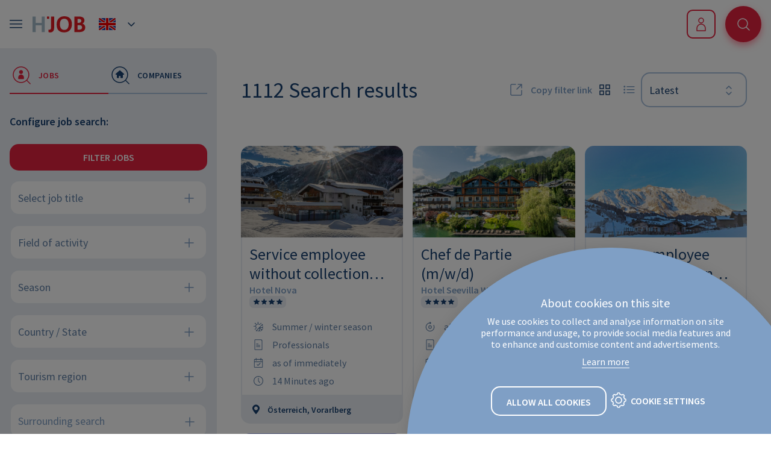

--- FILE ---
content_type: text/html;charset=UTF-8
request_url: https://www.hogastjob.com/en/applicant/jobs/job/index.html
body_size: 68145
content:
<!DOCTYPE html><html lang="en-GB">
<!--
This website is powered by Neos, the Open Source Content Application Platform licensed under the GNU/GPL.
Neos is based on Flow, a powerful PHP application framework licensed under the MIT license.

More information and contribution opportunities at https://www.neos.io
-->
<head><meta charset="UTF-8" /><link rel="stylesheet" href="https://www.hogastjob.com/_Resources/Static/Packages/Hogast.Jobportal/css/main-0a467f.css" /><script src="https://www.hogastjob.com/_Resources/Static/Packages/Hogast.Jobportal/js/init.bundle-0a467f.js"></script><script src="https://cdn.cookiehub.eu/c2/2b8805a0.js"></script><!-- Google Data Layer --><script>
window.dataLayer = window.dataLayer || [];
</script><!-- End Google Data Layer --><!-- Google Tag Manager --><script>
		(function(w,d,s,l,i){w[l]=w[l]||[];w[l].push({'gtm.start':
		new Date().getTime(),event:'gtm.js'});var f=d.getElementsByTagName(s)[0],
		j=d.createElement(s),dl=l!='dataLayer'?'&l='+l:'';j.async=true;j.src=
		'https://www.googletagmanager.com/gtm.js?id='+i+dl;f.parentNode.insertBefore(j,f);
		})(window,document,'script','dataLayer','GTM-W8RCTDL');
	</script><!-- End Google Tag Manager --><title>Jobs - For applicants - Hogastjob</title><meta name="description" content="You can find all the jobs currently advertised on HOGASTJOB here!" /><meta name="keywords" content="Hogastjob,jobs in gastronomy,hotel jobs,housekeeping,housekeeper,gastro jobs,gastro jobs austria,seasonal jobs,vacancies hotel,jobs in tourism" /><meta name="robots" content="index,follow" /><link rel="canonical" href="https://www.hogastjob.com/en/applicant/jobs.html" /><link rel="alternate" hreflang="de-DE" href="https://www.hogastjob.com/bewerber/jobs.html" /><link rel="alternate" hreflang="en-GB" href="https://www.hogastjob.com/en/applicant/jobs.html" /><meta name="twitter:card" content="summary" /><meta name="twitter:title" content="Jobs" /><meta name="twitter:description" content="You can find all the jobs currently advertised on HOGASTJOB here!" /><meta name="twitter:url" content="https://www.hogastjob.com/en/applicant/jobs.html" /><meta property="og:type" content="website" /><meta property="og:title" content="Jobs" /><meta property="og:site_name" content="Hogastjob" /><meta property="og:locale" content="en-GB" /><meta property="og:description" content="You can find all the jobs currently advertised on HOGASTJOB here!" /><meta property="og:url" content="https://www.hogastjob.com/en/applicant/jobs.html" /><script type="application/ld+json">{"@context":"http:\/\/schema.org\/","@type":"BreadcrumbList","itemListElement":[{"@type":"ListItem","position":1,"name":"Hogastjob","item":"https:\/\/www.hogastjob.com\/en"},{"@type":"ListItem","position":2,"name":"For applicants","item":"https:\/\/www.hogastjob.com\/en"},{"@type":"ListItem","position":3,"name":"Jobs","item":"https:\/\/www.hogastjob.com\/en\/applicant\/jobs.html"}]}</script><meta name="viewport" content="width=device-width, initial-scale=1, shrink-to-fit=no" /><meta http-equiv="X-UA-Compatible" content="IE=edge" /><meta name="format-detection" content="telephone=no" /><meta name="google-signin-client_id" content="351077720167-mj30ssfnv4stoqqjkvdv3rgap37bhtpu.apps.googleusercontent.com" /><link rel="apple-touch-icon-precomposed" sizes="57x57" href="https://www.hogastjob.com/_Resources/Static/Packages/Hogast.Jobportal/images/favicons/apple-touch-icon-57x57.png" /><link rel="apple-touch-icon-precomposed" sizes="114x114" href="https://www.hogastjob.com/_Resources/Static/Packages/Hogast.Jobportal/images/favicons/apple-touch-icon-114x114.png" /><link rel="apple-touch-icon-precomposed" sizes="72x72" href="https://www.hogastjob.com/_Resources/Static/Packages/Hogast.Jobportal/images/favicons/apple-touch-icon-72x72.png" /><link rel="apple-touch-icon-precomposed" sizes="144x144" href="https://www.hogastjob.com/_Resources/Static/Packages/Hogast.Jobportal/images/favicons/apple-touch-icon-144x144.png" /><link rel="apple-touch-icon-precomposed" sizes="60x60" href="https://www.hogastjob.com/_Resources/Static/Packages/Hogast.Jobportal/images/favicons/apple-touch-icon-60x60.png" /><link rel="apple-touch-icon-precomposed" sizes="120x120" href="https://www.hogastjob.com/_Resources/Static/Packages/Hogast.Jobportal/images/favicons/apple-touch-icon-120x120.png" /><link rel="apple-touch-icon-precomposed" sizes="76x76" href="https://www.hogastjob.com/_Resources/Static/Packages/Hogast.Jobportal/images/favicons/apple-touch-icon-76x76.png" /><link rel="apple-touch-icon-precomposed" sizes="152x152" href="https://www.hogastjob.com/_Resources/Static/Packages/Hogast.Jobportal/images/favicons/apple-touch-icon-152x152.png" /><link rel="icon" type="image/png" href="https://www.hogastjob.com/_Resources/Static/Packages/Hogast.Jobportal/images/favicons/favicon-196x196.png" sizes="196x196" /><link rel="icon" type="image/png" href="https://www.hogastjob.com/_Resources/Static/Packages/Hogast.Jobportal/images/favicons/favicon-96x96.png" sizes="96x96" /><link rel="icon" type="image/png" href="https://www.hogastjob.com/_Resources/Static/Packages/Hogast.Jobportal/images/favicons/favicon-32x32.png" sizes="32x32" /><link rel="icon" type="image/png" href="https://www.hogastjob.com/_Resources/Static/Packages/Hogast.Jobportal/images/favicons/favicon-16x16.png" sizes="16x16" /><link rel="icon" type="image/png" href="https://www.hogastjob.com/_Resources/Static/Packages/Hogast.Jobportal/images/favicons/favicon-128.png" sizes="128x128" /><meta name="application-name" content="&nbsp;" /><meta name="msapplication-TileColor" content="#FFFFFF" /><meta name="msapplication-TileImage" content="https://www.hogastjob.com/_Resources/Static/Packages/Hogast.Jobportal/images/favicons/mstile-144x144.png" /><meta name="msapplication-square70x70logo" content="https://www.hogastjob.com/_Resources/Static/Packages/Hogast.Jobportal/images/favicons/mstile-70x70.png" /><meta name="msapplication-square150x150logo" content="https://www.hogastjob.com/_Resources/Static/Packages/Hogast.Jobportal/images/favicons/mstile-150x150.png" /><meta name="msapplication-wide310x150logo" content="https://www.hogastjob.com/_Resources/Static/Packages/Hogast.Jobportal/images/favicons/mstile-310x150.png" /><meta name="msapplication-square310x310logo" content="https://www.hogastjob.com/_Resources/Static/Packages/Hogast.Jobportal/images/favicons/mstile-310x310.png" /><link rel="stylesheet" href="https://www.hogastjob.com/_Resources/Static/Packages/Jonnitto.PrettyEmbedHelper/Styles/Main.css?h=e0c3c489" /><script src="https://www.hogastjob.com/_Resources/Static/Packages/Jonnitto.PrettyEmbedHelper/Scripts/Main.js?h=276ba02d" defer></script><link rel="preload" as="style" onload="this.onload=null;this.rel='stylesheet'" onerror="this.onload()" href="https://www.hogastjob.com/_Resources/Static/Packages/Jonnitto.PhotoSwipe/Light.css?h=d8f4e81f" /><noscript><link rel="stylesheet" href="https://www.hogastjob.com/_Resources/Static/Packages/Jonnitto.PhotoSwipe/Light.css?h=d8f4e81f" /></noscript><script src="https://www.hogastjob.com/_Resources/Static/Packages/Jonnitto.PhotoSwipe/Main.js?h=3705609c" defer></script><script>(()=>{var a=window,l=a.document;function i(t,e){t.addEventListener?t.addEventListener("load",e):t.attachEvent&&t.attachEvent("onload",e)}a.loadCSS||(a.loadCSS=function(){});var n=loadCSS.relpreload={};n.support=function(){let t;try{t=l.createElement("link").relList.supports("preload")}catch{t=!1}return function(){return t}}();n.bindMediaToggle=function(t){let e=t.media||"all";function o(){t.media=e}i(t,o),setTimeout(function(){t.rel="stylesheet",t.media="only x"},0),setTimeout(o,3e3)};n.poly=function(){if(n.support())return;let t=l.getElementsByTagName("link");for(let e=0;e<t.length;e++){let o=t[e];o.rel==="preload"&&o.getAttribute("as")==="style"&&!o.getAttribute("data-loadcss")&&(o.setAttribute("data-loadcss",!0),n.bindMediaToggle(o))}};if(!n.support()){n.poly();let t=a.setInterval(n.poly,500);i(a,function(){n.poly(),a.clearInterval(t)})}})();
/*! loadCSS. [c]2017 Filament Group, Inc. MIT License */</script></head><body class="font-body body--normal"><!-- Google Tag Manager --><noscript><iframe src="https://www.googletagmanager.com/ns.html?id=GTM-W8RCTDL" height="0" width="0" style="display:none;visibility:hidden"></iframe></noscript><!-- End Google Tag Manager --><div id="browserDetection" class="browser-detection hidden"><div class="browser-detection--wrapper"><div class="browser-detection--inner-wrapper text-center w-full"><h3 class="heading-3 text-white">Your web browser is out of date</h3><p class="bodytext text-18 text-white">Update your browser for more security, <br/>
			Speed and the best comfort on this site.</p><a href="https://browser-update.org/de/update.html" target="_blank" class="btn-secondary-sm type-normal white text-uppercase      rowser-detection--ok mt-6  outline"></a></div></div></div><script>
					if(navigator.userAgent.indexOf('MSIE')!==-1
						|| navigator.appVersion.indexOf('Trident/') > -1){

							showBrowserDetection();
					}

				function showBrowserDetection() {
					var element = document.getElementById('browserDetection');
						element.classList.remove('hidden');

					var okBtn =	document.querySelector('.rowser-detection--ok');

					okBtn.addEventListener('click', function(event) {
						element.classList.add('hidden');
					});

				}
			</script><header id="header" class="bg-white fixed top-0 z-20 inset-x-0 items-center"><div class="w-full max-w-screen-xl relative mx-auto px-4"><nav class="main-nav"><div class="logo-wrapper"><div class="nav-mobile-btn-wrapper logged-out"><button class="flex items-center nav-mobile-btn js--toggle-mobile-menu"><svg class="icon-burger-menu" width="40" height="40" viewBox="0 0 40 40" fill="none" xmlns="http://www.w3.org/2000/svg">
	<rect class="icon-burger-menu-1" x="10" y="13" width="21" height="1.5" rx="0.6" fill="#184070"/>
	<rect class="icon-burger-menu-2" x="10" y="19" width="21" height="1.5" rx="0.6" fill="#184070"/>
	<rect class="icon-burger-menu-3" x="10" y="25.0001" width="21" height="1.5" rx="0.6" fill="#184070"/>
</svg></button></div><div class="nav-brand"><a href="/en" aria-label="HogastJob Logo - Link zur Startseite"><svg class="hogast-logo hidden xlw:block" width="221" height="45" viewBox="0 0 221 45" fill="none" xmlns="http://www.w3.org/2000/svg">
	<path class="hogast-logo--j" d="M164.591 30.8143C164.379 31.7831 164.03 32.6322 163.537 33.3559C163.045 34.0796 162.38 34.6552 161.538 35.0883C160.702 35.5157 159.648 35.7322 158.394 35.7322C157.953 35.7322 157.483 35.698 156.99 35.6239C156.498 35.5499 156.005 35.4302 155.512 35.2535V31.2417H157.179C158.044 31.2417 158.686 31.0024 159.104 30.5237C159.522 30.045 159.734 29.2928 159.734 28.2613V9.51862H164.912V27.7371C164.906 28.8198 164.803 29.8398 164.591 30.8143Z" fill="#E41A23"/>
	<path class="hogast-logo--o-1" d="M193.506 27.7029C192.939 29.3726 192.108 30.8029 191.009 31.9939C189.909 33.1849 188.568 34.1024 186.976 34.7521C185.384 35.4017 183.568 35.7265 181.517 35.7265C177.422 35.7265 174.317 34.6438 172.21 32.4897C170.102 30.3356 169.048 27.0191 169.048 22.5514C169.048 20.5169 169.329 18.6649 169.884 16.9952C170.44 15.3255 171.259 13.9009 172.341 12.727C173.424 11.5473 174.764 10.6356 176.357 9.98592C177.949 9.32488 179.765 9.00006 181.815 9.00006C183.986 9.00006 185.859 9.31348 187.44 9.94033C189.021 10.5672 190.321 11.4505 191.346 12.5902C192.372 13.7299 193.128 15.109 193.62 16.7331C194.113 18.3572 194.359 20.1465 194.359 22.1069C194.359 24.1698 194.073 26.0332 193.506 27.7029ZM188.546 18.8473C188.276 17.7075 187.847 16.7046 187.268 15.8498C186.69 14.9893 185.928 14.3112 184.994 13.8097C184.055 13.3082 182.921 13.0575 181.592 13.0575C180.286 13.0575 179.175 13.3025 178.264 13.7926C177.353 14.2827 176.609 14.938 176.042 15.7643C175.475 16.5849 175.068 17.5423 174.822 18.6364C174.575 19.7305 174.449 20.8646 174.449 22.0442C174.449 23.5429 174.592 24.8821 174.873 26.0731C175.154 27.2641 175.595 28.2728 176.185 29.0933C176.775 29.9139 177.542 30.5465 178.482 30.991C179.421 31.4298 180.544 31.652 181.85 31.652C183.133 31.652 184.221 31.4013 185.126 30.8941C186.025 30.3926 186.758 29.7202 187.326 28.8882C187.893 28.0562 188.305 27.0817 188.568 25.9819C188.826 24.8764 188.958 23.7253 188.958 22.5229C188.958 21.2122 188.821 19.9927 188.546 18.8473Z" fill="#E41A23"/>
	<path class="hogast-logo--b" d="M215.535 31.4753C214.882 32.5182 214.052 33.316 213.038 33.8688C212.024 34.4215 210.924 34.7805 209.727 34.9572C208.53 35.1282 207.379 35.2136 206.268 35.2136H198.495V9.51862H206.709C207.94 9.51862 209.08 9.64968 210.111 9.90612C211.148 10.1626 212.041 10.5501 212.792 11.0686C213.542 11.5815 214.126 12.2426 214.55 13.0404C214.968 13.8382 215.18 14.767 215.18 15.8213C215.18 17.075 214.894 18.1577 214.327 19.0809C213.76 20.0041 212.883 20.6936 211.698 21.1609C213.153 21.5313 214.321 22.2664 215.192 23.3719C216.068 24.4775 216.503 25.7881 216.503 27.3097C216.521 29.042 216.188 30.4325 215.535 31.4753ZM208.937 14.1915C208.221 13.7014 207.196 13.4564 205.867 13.4564H203.684V19.8958H205.792C207.196 19.8958 208.255 19.6052 208.954 19.0296C209.659 18.454 210.008 17.6106 210.008 16.5108C210.008 15.4566 209.647 14.6816 208.937 14.1915ZM210.117 24.7396C209.303 24.0672 208.158 23.7252 206.674 23.7252H203.679V31.1961H206.674C208.204 31.1961 209.361 30.8599 210.151 30.1818C210.942 29.5093 211.337 28.5919 211.337 27.4407C211.337 26.3124 210.93 25.412 210.117 24.7396Z" fill="#E41A23"/>
	<path class="hogast-logo--punkt" d="M156.653 9.42743H152.987V13.2113H156.653V9.42743Z" fill="#E41A23"/>
	<path class="hogast-logo--t" d="M142.974 13.7128V35.2079H137.796V13.7128H130.653V9.51862H150.116V13.7128H142.974Z" fill="#A6BCC9"/>
	<path class="hogast-logo--g" d="M78.0426 15.2343C76.9085 14.5676 75.7629 14.0889 74.6116 13.7926C73.4546 13.4962 72.2345 13.3481 70.9572 13.3481C69.7028 13.3481 68.5744 13.576 67.5778 14.0319C66.5811 14.4878 65.7448 15.1203 65.0689 15.9352C64.393 16.7501 63.8718 17.7246 63.4995 18.8529C63.1329 19.987 62.9439 21.2292 62.9439 22.5855C62.9439 24.0159 63.1272 25.3038 63.4995 26.4492C63.8718 27.5946 64.4102 28.5748 65.1262 29.384C65.8365 30.1989 66.7071 30.8257 67.7267 31.2702C68.7462 31.7147 69.9205 31.9369 71.2493 31.9369C71.8393 31.9369 72.4407 31.9084 73.0593 31.8458C73.6722 31.7831 74.2049 31.6919 74.646 31.5665V21.5541H79.5949V34.6723C76.96 35.5612 74.056 36 70.8827 36C68.8894 36 67.0737 35.698 65.4355 35.094C63.7973 34.4899 62.394 33.6237 61.2255 32.4897C60.057 31.3557 59.152 29.9823 58.5105 28.3696C57.869 26.7569 57.554 24.939 57.554 22.916C57.554 20.8474 57.8919 18.9669 58.5678 17.2801C59.2437 15.5933 60.1831 14.1516 61.3916 12.9549C62.5945 11.7582 64.0322 10.8464 65.6933 10.2024C67.3544 9.5642 69.1586 9.23938 71.1004 9.23938C72.7214 9.23938 74.2221 9.41034 75.6025 9.75795C76.9829 10.1056 78.3347 10.6469 79.6636 11.3821L78.0426 15.2343Z" fill="#A6BCC9"/>
	<path class="hogast-logo--a" d="M102.731 35.4074C102.456 34.4501 102.175 33.4756 101.877 32.4898C101.579 31.5039 101.27 30.518 100.949 29.5322H90.5875C90.2668 30.518 89.9574 31.4982 89.6596 32.467C89.3617 33.4414 89.0639 34.4216 88.766 35.4017H83.3818C84.8711 31.0708 86.4004 26.7627 87.9756 22.4944C89.5508 18.2204 91.2176 13.9294 92.9818 9.62125H98.8471C100.623 13.9579 102.307 18.2546 103.888 22.5115C105.469 26.774 106.998 31.0708 108.481 35.4017H102.731V35.4074ZM97.8276 20.1523C97.1975 18.38 96.5388 16.5963 95.8457 14.7956H95.7712C95.0782 16.5678 94.4137 18.3458 93.7779 20.1352C93.1421 21.9188 92.5293 23.7139 91.9336 25.509H99.6547C99.0648 23.7139 98.4519 21.9245 97.8276 20.1523Z" fill="#A6BCC9"/>
	<path class="hogast-logo--s" d="M127.727 31.5495C127.16 32.598 126.398 33.4414 125.435 34.0796C124.479 34.7236 123.379 35.1909 122.148 35.4815C120.916 35.7721 119.639 35.926 118.31 35.926C117.204 35.926 116.151 35.8519 115.154 35.7037C114.157 35.5556 113.08 35.3219 111.923 35.0028L112.513 30.7517C113.395 31.048 114.375 31.2816 115.446 31.4526C116.517 31.6235 117.571 31.709 118.602 31.709C120.08 31.709 121.208 31.407 121.999 30.8029C122.789 30.1989 123.179 29.4182 123.179 28.4551C123.179 27.8397 123.041 27.3097 122.772 26.8652C122.503 26.4207 122.142 26.0332 121.701 25.7027C121.26 25.3722 120.744 25.0758 120.172 24.8137C119.593 24.5573 118.997 24.3008 118.379 24.0558C117.594 23.7367 116.809 23.3834 116.036 23.0015C115.263 22.6197 114.558 22.1525 113.934 21.5997C113.304 21.0469 112.794 20.3688 112.399 19.5653C112.004 18.7675 111.809 17.7759 111.809 16.5906C111.809 15.3369 112.044 14.2314 112.513 13.2854C112.983 12.3395 113.619 11.553 114.432 10.9376C115.246 10.3221 116.196 9.86056 117.29 9.55283C118.384 9.24511 119.57 9.09125 120.853 9.09125C121.959 9.09125 123.053 9.18812 124.135 9.38758C125.218 9.58703 126.226 9.84346 127.165 10.1626L126.203 14.1915C125.39 13.8439 124.49 13.5874 123.511 13.4165C122.526 13.2455 121.603 13.1544 120.744 13.1544C118.379 13.1544 117.199 14.1801 117.199 16.2202C117.199 16.7388 117.313 17.1833 117.548 17.548C117.783 17.9184 118.098 18.2489 118.488 18.5452C118.883 18.8416 119.335 19.1037 119.856 19.3373C120.372 19.571 120.928 19.8103 121.518 20.0611C122.331 20.3802 123.15 20.7335 123.975 21.1153C124.8 21.4971 125.556 21.9758 126.243 22.5571C126.93 23.1383 127.492 23.8392 127.921 24.6655C128.351 25.4918 128.569 26.5233 128.569 27.7542C128.574 29.2358 128.288 30.5009 127.727 31.5495Z" fill="#A6BCC9"/>
	<path class="hogast-logo--h" d="M19.6873 9.51862V19.9414H9.64629V9.51862H4.47974V35.3105H9.64629V24.0045H19.6873V35.3105H24.8538V9.51862H19.6873Z" fill="#A6BCC9"/>
	<path class="hogast-logo--o-2" d="M48.6247 18.8871C48.3555 17.7417 47.9317 16.7388 47.3532 15.8783C46.7746 15.0121 46.0186 14.334 45.0849 13.8268C44.1513 13.3196 43.0171 13.0689 41.6883 13.0689C40.3823 13.0689 39.2768 13.3139 38.3661 13.8097C37.4554 14.2998 36.7165 14.9608 36.1494 15.7871C35.5824 16.6134 35.1757 17.5708 34.9294 18.6706C34.6831 19.7704 34.5571 20.9102 34.5571 22.0898C34.5571 23.5942 34.7003 24.9391 34.9809 26.1358C35.2673 27.3325 35.7026 28.3411 36.2926 29.1674C36.8826 29.9937 37.6444 30.6263 38.5838 31.0708C39.5174 31.5153 40.6401 31.7375 41.946 31.7375C43.2234 31.7375 44.3116 31.4868 45.2109 30.9796C46.1102 30.4781 46.8434 29.8057 47.4104 28.968C47.9775 28.1303 48.3899 27.1558 48.6477 26.0503C48.9054 24.9391 49.0372 23.7822 49.0372 22.5741C49.0314 21.2578 48.8997 20.0326 48.6247 18.8871ZM53.5736 27.7713C53.0066 29.4467 52.176 30.8827 51.082 32.0794C49.988 33.2761 48.6477 34.1993 47.061 34.8489C45.4744 35.5043 43.6587 35.8291 41.6138 35.8291C37.5298 35.8291 34.4368 34.7464 32.3289 32.5752C30.2268 30.4097 29.1729 27.0817 29.1729 22.5969C29.1729 20.5511 29.4478 18.6934 30.0034 17.018C30.559 15.3426 31.3781 13.9123 32.4607 12.7326C33.5432 11.5473 34.8778 10.6356 36.4644 9.98022C38.0511 9.32488 39.8668 9.00006 41.9059 9.00006C44.0711 9.00006 45.9441 9.31348 47.5193 9.94033C49.0944 10.5672 50.3947 11.4562 51.4142 12.6016C52.4338 13.747 53.1899 15.1318 53.6825 16.7616C54.1751 18.3857 54.4214 20.1864 54.4214 22.1581C54.4214 24.2267 54.1407 26.1016 53.5736 27.7713Z" fill="#A6BCC9"/>
</svg><svg class="hogast-logo-mobile block xlw:hidden" width="88" height="27" viewBox="0 0 88 27" fill="none" xmlns="http://www.w3.org/2000/svg">
<path d="M35.5904 21.8142C35.3785 22.783 35.0291 23.6321 34.5365 24.3558C34.0439 25.0796 33.3795 25.6551 32.5375 26.0882C31.7012 26.5156 30.6473 26.7321 29.3928 26.7321C28.9518 26.7321 28.4821 26.698 27.9895 26.6239C27.4969 26.5498 27.0043 26.4301 26.5117 26.2535V22.2416H28.1785C29.0434 22.2416 29.685 22.0023 30.1031 21.5236C30.5213 21.0449 30.7332 20.2927 30.7332 19.2613V0.518555H35.9112V18.737C35.9055 19.8197 35.8024 20.8398 35.5904 21.8142Z" fill="#E41A23"/>
<path d="M64.5059 18.7028C63.9389 20.3725 63.1083 21.8029 62.0086 22.9939C60.9088 24.1849 59.5685 25.1024 57.9761 25.752C56.3838 26.4016 54.568 26.7265 52.5175 26.7265C48.422 26.7265 45.3175 25.6437 43.2096 23.4897C41.1018 21.3356 40.0479 18.019 40.0479 13.5513C40.0479 11.5169 40.3285 9.66484 40.8841 7.99515C41.4397 6.32545 42.2588 4.9008 43.3414 3.72689C44.424 2.54728 45.7643 1.6355 47.3566 0.985859C48.949 0.324821 50.7647 0 52.8153 0C54.9862 0 56.8592 0.313423 58.4401 0.94027C60.021 1.56712 61.3212 2.4504 62.3465 3.59012C63.3718 4.72984 64.1279 6.10891 64.6205 7.73301C65.1131 9.35711 65.3594 11.1465 65.3594 13.1068C65.3594 15.1697 65.073 17.0331 64.5059 18.7028ZM59.5456 9.84719C59.2764 8.70747 58.8468 7.70452 58.2683 6.84973C57.6897 5.98924 56.9279 5.3111 55.9943 4.80962C55.0549 4.30815 53.9208 4.05741 52.5919 4.05741C51.286 4.05741 50.1748 4.30245 49.264 4.79253C48.3533 5.28261 47.6087 5.93795 47.0416 6.76425C46.4745 7.58485 46.0679 8.54221 45.8216 9.63634C45.5753 10.7305 45.4492 11.8645 45.4492 13.0441C45.4492 14.5428 45.5925 15.882 45.8731 17.073C46.1538 18.264 46.5948 19.2727 47.1848 20.0933C47.7748 20.9139 48.5423 21.5464 49.4817 21.9909C50.4211 22.4297 51.5437 22.652 52.8497 22.652C54.1327 22.652 55.221 22.4012 56.126 21.894C57.0253 21.3926 57.7585 20.7201 58.3255 19.8881C58.8926 19.0561 59.305 18.0817 59.5685 16.9818C59.8263 15.8763 59.958 14.7252 59.958 13.5228C59.958 12.2121 59.8205 10.9926 59.5456 9.84719Z" fill="#E41A23"/>
<path d="M86.5356 22.4753C85.8826 23.5181 85.052 24.3159 84.0382 24.8687C83.0244 25.4215 81.9246 25.7805 80.7275 25.9571C79.5304 26.1281 78.3791 26.2136 77.2679 26.2136H69.4951V0.518555H77.7089C78.9404 0.518555 80.0802 0.649623 81.1113 0.90606C82.148 1.1625 83.0416 1.55 83.7919 2.06858C84.5423 2.58145 85.1265 3.24249 85.5504 4.04029C85.9685 4.8381 86.1804 5.76697 86.1804 6.82121C86.1804 8.07491 85.894 9.15764 85.327 10.0808C84.7599 11.004 83.8835 11.6935 82.6979 12.1608C84.1528 12.5312 85.3212 13.2663 86.1919 14.3719C87.0683 15.4774 87.5036 16.7881 87.5036 18.3096C87.5208 20.042 87.1885 21.4324 86.5356 22.4753ZM79.9371 5.19141C79.2211 4.70133 78.1958 4.45629 76.8669 4.45629H74.6846V10.8957H76.7924C78.1958 10.8957 79.2554 10.6051 79.9542 10.0295C80.6588 9.45397 81.0082 8.61058 81.0082 7.51075C81.0082 6.4565 80.6473 5.68149 79.9371 5.19141ZM81.117 15.7395C80.3036 15.0671 79.1581 14.7252 77.6745 14.7252H74.6788V22.1961H77.6745C79.2039 22.1961 80.3609 21.8598 81.1514 21.1817C81.9418 20.5093 82.337 19.5918 82.337 18.4407C82.337 17.3123 81.9304 16.412 81.117 15.7395Z" fill="#E41A23"/>
<path d="M27.6522 0.42749H23.9863V4.21136H27.6522V0.42749Z" fill="#E41A23"/>
<path d="M15.2075 0.518555V10.9413H5.16655V0.518555H0V26.3104H5.16655V15.0044H15.2075V26.3104H20.3741V0.518555H15.2075Z" fill="#A6BCC9"/>
</svg></a></div><div class="nav-dimension-menu-wrapper logged-out"><div class="dimension-menu--wrapper"><ul class="dimension-menu has-translations"><li class="dimension-menu-item normal"><a href="/bewerber/jobs/job/index.html" class="dimension-menu-item-inner"><svg class="icon-dimension icon-dimension-de" width="40" height="40" viewBox="0 0 40 40" fill="none" xmlns="http://www.w3.org/2000/svg">
	<path d="M6 12C6 10.8954 6.89543 10 8 10H32C33.1046 10 34 10.8954 34 12V17H6V12Z" fill="#272727"/>
	<rect x="6" y="17" width="28" height="6" fill="#E31D1C"/>
	<path d="M6 23H34V28C34 29.1046 33.1046 30 32 30H8C6.89543 30 6 29.1046 6 28V23Z" fill="#FFD018"/>
</svg><span class="dimension-label">DE</span></a></li><li class="dimension-menu-item current"><div class="dimension-menu-item-inner"><svg class="icon-dimension icon-dimension-en" width="40" height="40" viewBox="0 0 40 40" fill="none" xmlns="http://www.w3.org/2000/svg">
	<rect x="6" y="10" width="28" height="20" rx="2" fill="#2E42A4"/>
	<path fill-rule="evenodd" clip-rule="evenodd" d="M20.0001 21.6923L32 30V30C33.1046 30 34 29.1046 34 28V28L22.4445 20L34 12.0001V12.0001C34 10.8955 33.1045 10.0001 32 10.0001V10.0001L20.0001 18.3077L8 10V10C6.89544 10 6.00002 10.8954 6 12V12L17.5556 20.0001L6.00003 28.0001V28.0001C6.00003 29.1046 6.89544 30 7.99997 30.0001V30.0001L20.0001 21.6923Z" fill="#F50100"/>
	<path fill-rule="evenodd" clip-rule="evenodd" d="M30 30L20.0001 22.9086L10 30L6.00004 30L6 27L16 20L6 13L6.00005 10H9.5L20.0001 17.0915L30.5 10L34 10.0001L34 13L24 20L34 26.976L34 30H30ZM34 28L34 30H32L20.0001 21.6923L7.99998 30.0001L6.00004 30L6.00004 28.0001L17.5556 20.0001L6.00001 12L6.00005 10H8.00001L20.0001 18.3077L32 10.0001H34V12.0001L22.4445 20L34 28Z" fill="white"/>
	<path fill-rule="evenodd" clip-rule="evenodd" d="M22 10H18V18H6V22H18V30H22V22H34V18H22V10Z" fill="#F50100"/>
	<path fill-rule="evenodd" clip-rule="evenodd" d="M17 10H23V17H34V23H23V30H17V23H6V17H17V10ZM18 18H6V22H18V30H22V22H34V18H22V10H18V18Z" fill="white"/>
</svg><span class="dimension-label">EN</span><svg class="svg-embedded stroke-current size-large" viewBox="0 0 40 40" fill="none" xmlns="http://www.w3.org/2000/svg">
<path d="M25 18L20 23L15 18" stroke-width="1.5" stroke-linecap="round" stroke-linejoin="round"/>
</svg>
</div></li></ul></div><script>window.FormatD.Loader.require('Hogast.Jobportal:MetaComponent.DimensionMenu');</script></div></div><div class="nav-main-menu-wrapper logged-out hidden xlw:block"><div class="nav-main-menu"><a href="/en" class="active menu-item">For applicants</a><a href="/en/employer.html" class="normal menu-item">For employer</a><a href="/en/about-hogastjob.html" class="normal menu-item">About HOGASTJOB</a><a href="/en/blog.html" class="normal menu-item">Blog</a></div></div><div class="nav-buttons"><div class="nav-account"><div class="login-register-wrapper"><a href="/en/applicant/login.html" target title="Log In" class="btn-secondary-sm type-normal red text-uppercase icon-left icon-style-default    btn-menu-login  outline"><span class="btn--icon"><svg class="svg-embedded stroke-current size-large" viewBox="0 0 40 40" fill="none" xmlns="http://www.w3.org/2000/svg">
<path d="M13.0001 27C13.0001 23.134 16.1341 20 20.0001 20C23.8661 20 27.0001 23.134 27.0001 27V31H13L13.0001 27Z" stroke-width="1.5" stroke-linecap="round" stroke-linejoin="round"/>
<path d="M16.0001 14C16.0001 11.7909 17.791 10 20.0001 10C22.2093 10 24.0001 11.7909 24.0001 14C24.0001 16.2091 22.2093 18 20.0001 18C17.791 18 16.0001 16.2091 16.0001 14Z" stroke-width="1.5" stroke-linecap="round" stroke-linejoin="round"/>
</svg>
</span><span class="btn--text">Log In</span></a><a href="/en/applicant/login.html" target title="Log In" class="btn-only-icon size-sm type-normal  red   btn-menu-login-mobile  outline"><span class="btn--icon"><svg class="svg-embedded stroke-current size-large" viewBox="0 0 40 40" fill="none" xmlns="http://www.w3.org/2000/svg">
<path d="M13.0001 27C13.0001 23.134 16.1341 20 20.0001 20C23.8661 20 27.0001 23.134 27.0001 27V31H13L13.0001 27Z" stroke-width="1.5" stroke-linecap="round" stroke-linejoin="round"/>
<path d="M16.0001 14C16.0001 11.7909 17.791 10 20.0001 10C22.2093 10 24.0001 11.7909 24.0001 14C24.0001 16.2091 22.2093 18 20.0001 18C17.791 18 16.0001 16.2091 16.0001 14Z" stroke-width="1.5" stroke-linecap="round" stroke-linejoin="round"/>
</svg>
</span></a></div><script>window.FormatD.Loader.require('Hogast.Jobportal:Components.Molecule.MainMenuLogin');</script></div><div class="nav-search nav-search--company"><div data-formatd-modal="searchModal"><button class="btn-only-icon size-lg type-normal shadow-red-xs red   "><span class="btn--icon"><svg class="svg-embedded stroke-current size-large" viewBox="0 0 40 40" fill="none" xmlns="http://www.w3.org/2000/svg">
<path d="M24.6822 24.6314C26.7589 26.7043 30 29.9393 30 29.9393M27 19C27 23.4183 23.4183 27 19 27C14.5817 27 11 23.4183 11 19C11 14.5817 14.5817 11 19 11C23.4183 11 27 14.5817 27 19Z" stroke-width="1.5" stroke-linecap="round" stroke-linejoin="round"/>
</svg>
</span></button></div><div data-formatd-modal-name="searchModal" data-formatd-modal-closable="true" data-formatd-modal-triggerOnLoad="0" class="modal opacity-0 pointer-events-none"><div class="modal--overlay modal--overlay-blue"></div><div class="modal--box transparent size-lg "><span data-formatd-modal="searchModal" data-formatd-modal-action="close" class="modal--close" title="Fenster schließen"><svg class="svg-embedded stroke-current size-large" viewBox="0 0 40 40" fill="none" xmlns="http://www.w3.org/2000/svg">
<path d="M14.0634 14L26.0667 25.9421M25.9366 14L13.9333 25.9421" stroke-width="1.5" stroke-linecap="round" stroke-linejoin="round"/>
</svg>
</span><div class="m-auto"><form action="/en/applicant/jobs.html?--hogast_jobportal-plugin_jobs%5B%40action%5D=loadFilter" method="get"><div style="display: none"><input type="hidden" name="__referrer[@package]" value="Neos.Neos" /><input type="hidden" name="__referrer[@subpackage]" /><input type="hidden" name="__referrer[@controller]" value="Frontend\Node" /><input type="hidden" name="__referrer[@action]" value="show" /><input type="hidden" name="__referrer[arguments]" value="YToxOntzOjQ6Im5vZGUiO3M6NzE6Ii9zaXRlcy9ob2dhc3Rqb2Ivbm9kZS1sb3Rzdm52a2dybTdlL25vZGUtejNnamUzeHh2MzZmOEBsaXZlO2xhbmd1YWdlPWVuIjt9ddb9cb6515b7e8a16b2030baa8f55099bde36c8b" /><input type="hidden" name="--hogast_jobportal-plugin_jobs[filter][states]" value /><input type="hidden" name="--hogast_jobportal-plugin_jobs[@controller]" value /><input type="hidden" name="--hogast_jobportal-plugin_jobs[__trustedProperties]" value="a:2:{s:6:&quot;filter&quot;;a:2:{s:11:&quot;professions&quot;;a:1:{i:0;i:1;}s:12:&quot;searchPhrase&quot;;i:1;}s:11:&quot;@controller&quot;;i:1;}4aae25f07949703a8bada081f10c42af4262dc1e" /></div><div class="search-bar"><div class="search-bar--input-wrapper"><div class="search-bar--keyword-search"><div data-visibility-group="jobs" data-yafv-item data-yafv-validator="vue" data-event-bus-prefix="SearchBarProfessionSelect" data-yafv-required="false" data-test="single" class="form--group multiselect-wrapper multiselect-wrapper--fixed-height"><div class=" multiselect--searchable"><div class="input"><select name="--hogast_jobportal-plugin_jobs[filter][professions][]" class="form--select" placeholder="I am looking for .." data-yafv-required="false" id="SearchBarProfessionSelect" data-component="form-select-single" data-select-placeholder="I am looking for .." data-select-searchable="1" data-select-allow-empty="1" data-select-trigger-submit="0" data-select-multiple="false" data-select-close-on-select="true" data-select-options="[{&quot;label&quot;:&quot;Department Manager&quot;,&quot;synonyms&quot;:&quot;Division Manager&quot;,&quot;sectors&quot;:[{&quot;name&quot;:&quot;Management&quot;,&quot;id&quot;:&quot;590ea26e-02f7-4d98-a945-e13b6395b712&quot;}],&quot;careerStatuses&quot;:[{&quot;name&quot;:&quot;Professionals&quot;,&quot;id&quot;:&quot;21544fe6-48b5-4851-b89b-86c7c352f1a4&quot;},{&quot;name&quot;:&quot;leading position&quot;,&quot;id&quot;:&quot;2d82ac8c-953a-42c5-81aa-ec61244339e3&quot;}],&quot;id&quot;:&quot;6507b40e-a7de-407a-aba5-dbe1d043cf0d&quot;,&quot;value&quot;:&quot;6507b40e-a7de-407a-aba5-dbe1d043cf0d&quot;,&quot;prefix&quot;:&quot;&quot;},{&quot;label&quot;:&quot;F&amp;B department manager&quot;,&quot;synonyms&quot;:&quot;&quot;,&quot;sectors&quot;:[{&quot;name&quot;:&quot;Management&quot;,&quot;id&quot;:&quot;590ea26e-02f7-4d98-a945-e13b6395b712&quot;},{&quot;name&quot;:&quot;Administration \/ Organization&quot;,&quot;id&quot;:&quot;a24cd5a4-bb43-4710-9f4b-8613634f376e&quot;}],&quot;careerStatuses&quot;:[{&quot;name&quot;:&quot;Professionals&quot;,&quot;id&quot;:&quot;21544fe6-48b5-4851-b89b-86c7c352f1a4&quot;},{&quot;name&quot;:&quot;leading position&quot;,&quot;id&quot;:&quot;2d82ac8c-953a-42c5-81aa-ec61244339e3&quot;}],&quot;id&quot;:&quot;b69cb0d2-a733-41b7-8d1a-5db563ae5fb5&quot;,&quot;value&quot;:&quot;b69cb0d2-a733-41b7-8d1a-5db563ae5fb5&quot;,&quot;prefix&quot;:&quot;&quot;},{&quot;label&quot;:&quot;Dishwasher&quot;,&quot;synonyms&quot;:&quot;Plongeur, rinsing aid&quot;,&quot;sectors&quot;:[{&quot;name&quot;:&quot;Kitchen&quot;,&quot;id&quot;:&quot;d1e8acfa-1f3c-4e8a-b221-cfd2de17c30c&quot;}],&quot;careerStatuses&quot;:[{&quot;name&quot;:&quot;Professionals&quot;,&quot;id&quot;:&quot;21544fe6-48b5-4851-b89b-86c7c352f1a4&quot;},{&quot;name&quot;:&quot;leading position&quot;,&quot;id&quot;:&quot;2d82ac8c-953a-42c5-81aa-ec61244339e3&quot;},{&quot;name&quot;:&quot;career starters&quot;,&quot;id&quot;:&quot;c2109b4c-196d-47db-9ac1-51ab1a4ad296&quot;}],&quot;id&quot;:&quot;ebedab1e-6503-4b48-af40-c2e1b5f66798&quot;,&quot;value&quot;:&quot;ebedab1e-6503-4b48-af40-c2e1b5f66798&quot;,&quot;prefix&quot;:&quot;&quot;},{&quot;label&quot;:&quot;Solo entertainer&quot;,&quot;synonyms&quot;:&quot;Musician, DJ, singer, dancer; disc jockey&quot;,&quot;sectors&quot;:[{&quot;name&quot;:&quot;Animation \/ Sport \/ Care&quot;,&quot;id&quot;:&quot;e4f70a5f-62a1-4d0a-8ae2-ee25b7f58e02&quot;}],&quot;careerStatuses&quot;:[{&quot;name&quot;:&quot;Professionals&quot;,&quot;id&quot;:&quot;21544fe6-48b5-4851-b89b-86c7c352f1a4&quot;},{&quot;name&quot;:&quot;leading position&quot;,&quot;id&quot;:&quot;2d82ac8c-953a-42c5-81aa-ec61244339e3&quot;},{&quot;name&quot;:&quot;career starters&quot;,&quot;id&quot;:&quot;c2109b4c-196d-47db-9ac1-51ab1a4ad296&quot;}],&quot;id&quot;:&quot;07862ca6-7947-4ea4-b591-9b4c68899c9f&quot;,&quot;value&quot;:&quot;07862ca6-7947-4ea4-b591-9b4c68899c9f&quot;,&quot;prefix&quot;:&quot;&quot;},{&quot;label&quot;:&quot;DJ&quot;,&quot;synonyms&quot;:&quot;Musician, DJ, singer, dancer; disc jockey&quot;,&quot;sectors&quot;:[{&quot;name&quot;:&quot;Animation \/ Sport \/ Care&quot;,&quot;id&quot;:&quot;e4f70a5f-62a1-4d0a-8ae2-ee25b7f58e02&quot;}],&quot;careerStatuses&quot;:[{&quot;name&quot;:&quot;Professionals&quot;,&quot;id&quot;:&quot;21544fe6-48b5-4851-b89b-86c7c352f1a4&quot;},{&quot;name&quot;:&quot;leading position&quot;,&quot;id&quot;:&quot;2d82ac8c-953a-42c5-81aa-ec61244339e3&quot;},{&quot;name&quot;:&quot;career starters&quot;,&quot;id&quot;:&quot;c2109b4c-196d-47db-9ac1-51ab1a4ad296&quot;}],&quot;id&quot;:&quot;c9da28e4-83d7-4672-90fd-34597b57a8ce&quot;,&quot;value&quot;:&quot;c9da28e4-83d7-4672-90fd-34597b57a8ce&quot;,&quot;prefix&quot;:&quot;Solo entertainer\/&nbsp;&quot;},{&quot;label&quot;:&quot;Pianist&quot;,&quot;synonyms&quot;:&quot;Musician, DJ, singer, dancer; disc jockey, piano player&quot;,&quot;sectors&quot;:[{&quot;name&quot;:&quot;Animation \/ Sport \/ Care&quot;,&quot;id&quot;:&quot;e4f70a5f-62a1-4d0a-8ae2-ee25b7f58e02&quot;}],&quot;careerStatuses&quot;:[{&quot;name&quot;:&quot;Professionals&quot;,&quot;id&quot;:&quot;21544fe6-48b5-4851-b89b-86c7c352f1a4&quot;},{&quot;name&quot;:&quot;leading position&quot;,&quot;id&quot;:&quot;2d82ac8c-953a-42c5-81aa-ec61244339e3&quot;},{&quot;name&quot;:&quot;career starters&quot;,&quot;id&quot;:&quot;c2109b4c-196d-47db-9ac1-51ab1a4ad296&quot;}],&quot;id&quot;:&quot;064e8901-2dfc-4866-924e-612d234ed914&quot;,&quot;value&quot;:&quot;064e8901-2dfc-4866-924e-612d234ed914&quot;,&quot;prefix&quot;:&quot;Solo entertainer\/&nbsp;&quot;},{&quot;label&quot;:&quot;Animator&quot;,&quot;synonyms&quot;:&quot;Attendant, guest animation, chief animator, musician, DJ, singer, dancer, disc jockey&quot;,&quot;sectors&quot;:[{&quot;name&quot;:&quot;Animation \/ Sport \/ Care&quot;,&quot;id&quot;:&quot;e4f70a5f-62a1-4d0a-8ae2-ee25b7f58e02&quot;}],&quot;careerStatuses&quot;:[{&quot;name&quot;:&quot;Professionals&quot;,&quot;id&quot;:&quot;21544fe6-48b5-4851-b89b-86c7c352f1a4&quot;},{&quot;name&quot;:&quot;leading position&quot;,&quot;id&quot;:&quot;2d82ac8c-953a-42c5-81aa-ec61244339e3&quot;},{&quot;name&quot;:&quot;career starters&quot;,&quot;id&quot;:&quot;c2109b4c-196d-47db-9ac1-51ab1a4ad296&quot;}],&quot;id&quot;:&quot;8ca5fb28-0a9b-4691-a4dc-c77a075c5be1&quot;,&quot;value&quot;:&quot;8ca5fb28-0a9b-4691-a4dc-c77a075c5be1&quot;,&quot;prefix&quot;:&quot;&quot;},{&quot;label&quot;:&quot;Purchasing assistance&quot;,&quot;synonyms&quot;:&quot;Assistant management&quot;,&quot;sectors&quot;:[{&quot;name&quot;:&quot;Other&quot;,&quot;id&quot;:&quot;16b3d363-3fd5-462b-8ed0-bc604259331c&quot;},{&quot;name&quot;:&quot;Administration \/ Organization&quot;,&quot;id&quot;:&quot;a24cd5a4-bb43-4710-9f4b-8613634f376e&quot;}],&quot;careerStatuses&quot;:[{&quot;name&quot;:&quot;Professionals&quot;,&quot;id&quot;:&quot;21544fe6-48b5-4851-b89b-86c7c352f1a4&quot;},{&quot;name&quot;:&quot;career starters&quot;,&quot;id&quot;:&quot;c2109b4c-196d-47db-9ac1-51ab1a4ad296&quot;}],&quot;id&quot;:&quot;0bde32b9-32af-40f3-b597-d24ca846fcf0&quot;,&quot;value&quot;:&quot;0bde32b9-32af-40f3-b597-d24ca846fcf0&quot;,&quot;prefix&quot;:&quot;&quot;},{&quot;label&quot;:&quot;Assistenz F&amp;B Controller&quot;,&quot;synonyms&quot;:&quot;Food and beverages, purchase of goods&quot;,&quot;sectors&quot;:[{&quot;name&quot;:&quot;Administration \/ Organization&quot;,&quot;id&quot;:&quot;a24cd5a4-bb43-4710-9f4b-8613634f376e&quot;},{&quot;name&quot;:&quot;Kitchen&quot;,&quot;id&quot;:&quot;d1e8acfa-1f3c-4e8a-b221-cfd2de17c30c&quot;}],&quot;careerStatuses&quot;:[{&quot;name&quot;:&quot;Professionals&quot;,&quot;id&quot;:&quot;21544fe6-48b5-4851-b89b-86c7c352f1a4&quot;},{&quot;name&quot;:&quot;career starters&quot;,&quot;id&quot;:&quot;c2109b4c-196d-47db-9ac1-51ab1a4ad296&quot;}],&quot;id&quot;:&quot;acd9699e-8ad7-429d-8d71-3efe62ec8812&quot;,&quot;value&quot;:&quot;acd9699e-8ad7-429d-8d71-3efe62ec8812&quot;,&quot;prefix&quot;:&quot;&quot;},{&quot;label&quot;:&quot;Assistance F&amp;B Manager&quot;,&quot;synonyms&quot;:&quot;Food and beverages, purchase of goods&quot;,&quot;sectors&quot;:[{&quot;name&quot;:&quot;Administration \/ Organization&quot;,&quot;id&quot;:&quot;a24cd5a4-bb43-4710-9f4b-8613634f376e&quot;},{&quot;name&quot;:&quot;Kitchen&quot;,&quot;id&quot;:&quot;d1e8acfa-1f3c-4e8a-b221-cfd2de17c30c&quot;}],&quot;careerStatuses&quot;:[{&quot;name&quot;:&quot;Professionals&quot;,&quot;id&quot;:&quot;21544fe6-48b5-4851-b89b-86c7c352f1a4&quot;},{&quot;name&quot;:&quot;career starters&quot;,&quot;id&quot;:&quot;c2109b4c-196d-47db-9ac1-51ab1a4ad296&quot;}],&quot;id&quot;:&quot;56d6e512-f59c-40b7-9887-5248e1876b8b&quot;,&quot;value&quot;:&quot;56d6e512-f59c-40b7-9887-5248e1876b8b&quot;,&quot;prefix&quot;:&quot;&quot;},{&quot;label&quot;:&quot;Assistenz Floorsupervisor&quot;,&quot;synonyms&quot;:&quot;Housekeeper, floor, housekeeper, maid, chambermaid, cleaner, cleaning staff, cleaning lady, cleaning man&quot;,&quot;sectors&quot;:[{&quot;name&quot;:&quot;Etage \/ Housekeeping&quot;,&quot;id&quot;:&quot;8c3aaf21-7c58-4b2b-8f4e-ad6e74c915d4&quot;}],&quot;careerStatuses&quot;:[{&quot;name&quot;:&quot;Professionals&quot;,&quot;id&quot;:&quot;21544fe6-48b5-4851-b89b-86c7c352f1a4&quot;},{&quot;name&quot;:&quot;career starters&quot;,&quot;id&quot;:&quot;c2109b4c-196d-47db-9ac1-51ab1a4ad296&quot;}],&quot;id&quot;:&quot;a467bdef-5569-4811-a30f-37fe9158ee02&quot;,&quot;value&quot;:&quot;a467bdef-5569-4811-a30f-37fe9158ee02&quot;,&quot;prefix&quot;:&quot;&quot;},{&quot;label&quot;:&quot;Management assistance&quot;,&quot;synonyms&quot;:&quot;Management deputy, hotel secretary, management&quot;,&quot;sectors&quot;:[{&quot;name&quot;:&quot;Administration \/ Organization&quot;,&quot;id&quot;:&quot;a24cd5a4-bb43-4710-9f4b-8613634f376e&quot;}],&quot;careerStatuses&quot;:[{&quot;name&quot;:&quot;Professionals&quot;,&quot;id&quot;:&quot;21544fe6-48b5-4851-b89b-86c7c352f1a4&quot;},{&quot;name&quot;:&quot;leading position&quot;,&quot;id&quot;:&quot;2d82ac8c-953a-42c5-81aa-ec61244339e3&quot;},{&quot;name&quot;:&quot;career starters&quot;,&quot;id&quot;:&quot;c2109b4c-196d-47db-9ac1-51ab1a4ad296&quot;}],&quot;id&quot;:&quot;612ffba8-e1fe-4e4a-9b1c-9675e3fe3ff2&quot;,&quot;value&quot;:&quot;612ffba8-e1fe-4e4a-9b1c-9675e3fe3ff2&quot;,&quot;prefix&quot;:&quot;&quot;},{&quot;label&quot;:&quot;Assistance HGA&quot;,&quot;synonyms&quot;:&quot;Hotel assistant hospitality assistant, hotel and hospitality management assistant&quot;,&quot;sectors&quot;:[{&quot;name&quot;:&quot;Administration \/ Organization&quot;,&quot;id&quot;:&quot;a24cd5a4-bb43-4710-9f4b-8613634f376e&quot;},{&quot;name&quot;:&quot;Reception&quot;,&quot;id&quot;:&quot;bec9e202-33e7-4455-9ba9-ee3ad1e3e66f&quot;}],&quot;careerStatuses&quot;:[{&quot;name&quot;:&quot;Professionals&quot;,&quot;id&quot;:&quot;21544fe6-48b5-4851-b89b-86c7c352f1a4&quot;},{&quot;name&quot;:&quot;career starters&quot;,&quot;id&quot;:&quot;c2109b4c-196d-47db-9ac1-51ab1a4ad296&quot;}],&quot;id&quot;:&quot;bac35e92-5203-459f-9c22-b9ed057eae12&quot;,&quot;value&quot;:&quot;bac35e92-5203-459f-9c22-b9ed057eae12&quot;,&quot;prefix&quot;:&quot;&quot;},{&quot;label&quot;:&quot;Assistance hotel management&quot;,&quot;synonyms&quot;:&quot;Assistant to the hotel management, management assistant&quot;,&quot;sectors&quot;:[{&quot;name&quot;:&quot;Management&quot;,&quot;id&quot;:&quot;590ea26e-02f7-4d98-a945-e13b6395b712&quot;},{&quot;name&quot;:&quot;Administration \/ Organization&quot;,&quot;id&quot;:&quot;a24cd5a4-bb43-4710-9f4b-8613634f376e&quot;}],&quot;careerStatuses&quot;:[{&quot;name&quot;:&quot;Professionals&quot;,&quot;id&quot;:&quot;21544fe6-48b5-4851-b89b-86c7c352f1a4&quot;},{&quot;name&quot;:&quot;leading position&quot;,&quot;id&quot;:&quot;2d82ac8c-953a-42c5-81aa-ec61244339e3&quot;},{&quot;name&quot;:&quot;career starters&quot;,&quot;id&quot;:&quot;c2109b4c-196d-47db-9ac1-51ab1a4ad296&quot;}],&quot;id&quot;:&quot;806bc608-2d3b-4650-8e43-26d6341bffef&quot;,&quot;value&quot;:&quot;806bc608-2d3b-4650-8e43-26d6341bffef&quot;,&quot;prefix&quot;:&quot;&quot;},{&quot;label&quot;:&quot;Housekeeping assistance&quot;,&quot;synonyms&quot;:&quot;Housekeeper, floor, housekeeper, maid, chambermaid, cleaner, cleaning staff, cleaning lady, cleaning man&quot;,&quot;sectors&quot;:[{&quot;name&quot;:&quot;Etage \/ Housekeeping&quot;,&quot;id&quot;:&quot;8c3aaf21-7c58-4b2b-8f4e-ad6e74c915d4&quot;}],&quot;careerStatuses&quot;:[{&quot;name&quot;:&quot;Professionals&quot;,&quot;id&quot;:&quot;21544fe6-48b5-4851-b89b-86c7c352f1a4&quot;},{&quot;name&quot;:&quot;career starters&quot;,&quot;id&quot;:&quot;c2109b4c-196d-47db-9ac1-51ab1a4ad296&quot;}],&quot;id&quot;:&quot;30076c0e-ea3a-4426-b4d7-3f022f9fa58c&quot;,&quot;value&quot;:&quot;30076c0e-ea3a-4426-b4d7-3f022f9fa58c&quot;,&quot;prefix&quot;:&quot;&quot;},{&quot;label&quot;:&quot;Assistance capital and consumer goods&quot;,&quot;synonyms&quot;:&quot;Purchasing, office staff&quot;,&quot;sectors&quot;:[{&quot;name&quot;:&quot;Other&quot;,&quot;id&quot;:&quot;16b3d363-3fd5-462b-8ed0-bc604259331c&quot;},{&quot;name&quot;:&quot;Administration \/ Organization&quot;,&quot;id&quot;:&quot;a24cd5a4-bb43-4710-9f4b-8613634f376e&quot;}],&quot;careerStatuses&quot;:[{&quot;name&quot;:&quot;Professionals&quot;,&quot;id&quot;:&quot;21544fe6-48b5-4851-b89b-86c7c352f1a4&quot;},{&quot;name&quot;:&quot;career starters&quot;,&quot;id&quot;:&quot;c2109b4c-196d-47db-9ac1-51ab1a4ad296&quot;}],&quot;id&quot;:&quot;f1b20076-d760-4968-ae8d-743eecaab93e&quot;,&quot;value&quot;:&quot;f1b20076-d760-4968-ae8d-743eecaab93e&quot;,&quot;prefix&quot;:&quot;&quot;},{&quot;label&quot;:&quot;Sales management assistance&quot;,&quot;synonyms&quot;:&quot;Sales Management, Junior Sales Manager&quot;,&quot;sectors&quot;:[{&quot;name&quot;:&quot;Sale&quot;,&quot;id&quot;:&quot;278346b4-09c5-47cb-b0cd-32a51d2f5f44&quot;},{&quot;name&quot;:&quot;Administration \/ Organization&quot;,&quot;id&quot;:&quot;a24cd5a4-bb43-4710-9f4b-8613634f376e&quot;}],&quot;careerStatuses&quot;:[{&quot;name&quot;:&quot;Professionals&quot;,&quot;id&quot;:&quot;21544fe6-48b5-4851-b89b-86c7c352f1a4&quot;},{&quot;name&quot;:&quot;leading position&quot;,&quot;id&quot;:&quot;2d82ac8c-953a-42c5-81aa-ec61244339e3&quot;},{&quot;name&quot;:&quot;career starters&quot;,&quot;id&quot;:&quot;c2109b4c-196d-47db-9ac1-51ab1a4ad296&quot;}],&quot;id&quot;:&quot;2afdfb65-8645-40eb-9402-c23e48e227fd&quot;,&quot;value&quot;:&quot;2afdfb65-8645-40eb-9402-c23e48e227fd&quot;,&quot;prefix&quot;:&quot;&quot;},{&quot;label&quot;:&quot;Marketing &amp; Sales Assistance&quot;,&quot;synonyms&quot;:&quot;Trade, distribution, communication&quot;,&quot;sectors&quot;:[{&quot;name&quot;:&quot;Administration \/ Organization&quot;,&quot;id&quot;:&quot;a24cd5a4-bb43-4710-9f4b-8613634f376e&quot;}],&quot;careerStatuses&quot;:[{&quot;name&quot;:&quot;Professionals&quot;,&quot;id&quot;:&quot;21544fe6-48b5-4851-b89b-86c7c352f1a4&quot;},{&quot;name&quot;:&quot;career starters&quot;,&quot;id&quot;:&quot;c2109b4c-196d-47db-9ac1-51ab1a4ad296&quot;}],&quot;id&quot;:&quot;b96ec43f-335b-47ca-b31d-f36e6f5b7806&quot;,&quot;value&quot;:&quot;b96ec43f-335b-47ca-b31d-f36e6f5b7806&quot;,&quot;prefix&quot;:&quot;&quot;},{&quot;label&quot;:&quot;Quality Management Assistance&quot;,&quot;synonyms&quot;:&quot;Quality assurance&quot;,&quot;sectors&quot;:[{&quot;name&quot;:&quot;Administration \/ Organization&quot;,&quot;id&quot;:&quot;a24cd5a4-bb43-4710-9f4b-8613634f376e&quot;}],&quot;careerStatuses&quot;:[{&quot;name&quot;:&quot;Professionals&quot;,&quot;id&quot;:&quot;21544fe6-48b5-4851-b89b-86c7c352f1a4&quot;},{&quot;name&quot;:&quot;career starters&quot;,&quot;id&quot;:&quot;c2109b4c-196d-47db-9ac1-51ab1a4ad296&quot;}],&quot;id&quot;:&quot;06aa2538-170b-4312-a65e-f779db10b638&quot;,&quot;value&quot;:&quot;06aa2538-170b-4312-a65e-f779db10b638&quot;,&quot;prefix&quot;:&quot;&quot;},{&quot;label&quot;:&quot;Assistance invoice control&quot;,&quot;synonyms&quot;:&quot;Purchasing, office staff, accounting&quot;,&quot;sectors&quot;:[{&quot;name&quot;:&quot;Other&quot;,&quot;id&quot;:&quot;16b3d363-3fd5-462b-8ed0-bc604259331c&quot;},{&quot;name&quot;:&quot;Administration \/ Organization&quot;,&quot;id&quot;:&quot;a24cd5a4-bb43-4710-9f4b-8613634f376e&quot;}],&quot;careerStatuses&quot;:[{&quot;name&quot;:&quot;Professionals&quot;,&quot;id&quot;:&quot;21544fe6-48b5-4851-b89b-86c7c352f1a4&quot;},{&quot;name&quot;:&quot;career starters&quot;,&quot;id&quot;:&quot;c2109b4c-196d-47db-9ac1-51ab1a4ad296&quot;}],&quot;id&quot;:&quot;c2281f84-9c23-4947-9060-3b80d089056b&quot;,&quot;value&quot;:&quot;c2281f84-9c23-4947-9060-3b80d089056b&quot;,&quot;prefix&quot;:&quot;&quot;},{&quot;label&quot;:&quot;Assistance reservation&quot;,&quot;synonyms&quot;:&quot;Reception, Reservation&quot;,&quot;sectors&quot;:[{&quot;name&quot;:&quot;Administration \/ Organization&quot;,&quot;id&quot;:&quot;a24cd5a4-bb43-4710-9f4b-8613634f376e&quot;},{&quot;name&quot;:&quot;Reception&quot;,&quot;id&quot;:&quot;bec9e202-33e7-4455-9ba9-ee3ad1e3e66f&quot;}],&quot;careerStatuses&quot;:[{&quot;name&quot;:&quot;Professionals&quot;,&quot;id&quot;:&quot;21544fe6-48b5-4851-b89b-86c7c352f1a4&quot;},{&quot;name&quot;:&quot;career starters&quot;,&quot;id&quot;:&quot;c2109b4c-196d-47db-9ac1-51ab1a4ad296&quot;}],&quot;id&quot;:&quot;148d0b69-6226-4387-8929-b94c5453ba64&quot;,&quot;value&quot;:&quot;148d0b69-6226-4387-8929-b94c5453ba64&quot;,&quot;prefix&quot;:&quot;&quot;},{&quot;label&quot;:&quot;Assistance restaurant management&quot;,&quot;synonyms&quot;:&quot;Assistance Restaurant Manager&quot;,&quot;sectors&quot;:[{&quot;name&quot;:&quot;Service \/ Restaurant&quot;,&quot;id&quot;:&quot;27c1f82c-8174-4a73-abe0-9796405ebc3e&quot;}],&quot;careerStatuses&quot;:[{&quot;name&quot;:&quot;Professionals&quot;,&quot;id&quot;:&quot;21544fe6-48b5-4851-b89b-86c7c352f1a4&quot;},{&quot;name&quot;:&quot;leading position&quot;,&quot;id&quot;:&quot;2d82ac8c-953a-42c5-81aa-ec61244339e3&quot;},{&quot;name&quot;:&quot;career starters&quot;,&quot;id&quot;:&quot;c2109b4c-196d-47db-9ac1-51ab1a4ad296&quot;}],&quot;id&quot;:&quot;b1e14dad-2235-4d63-ae9b-90a33b0b7b72&quot;,&quot;value&quot;:&quot;b1e14dad-2235-4d63-ae9b-90a33b0b7b72&quot;,&quot;prefix&quot;:&quot;&quot;},{&quot;label&quot;:&quot;Assistance reception&quot;,&quot;synonyms&quot;:&quot;Assistant receptionist, telephone operator, telephone operator&quot;,&quot;sectors&quot;:[{&quot;name&quot;:&quot;Reception&quot;,&quot;id&quot;:&quot;bec9e202-33e7-4455-9ba9-ee3ad1e3e66f&quot;}],&quot;careerStatuses&quot;:[{&quot;name&quot;:&quot;Professionals&quot;,&quot;id&quot;:&quot;21544fe6-48b5-4851-b89b-86c7c352f1a4&quot;},{&quot;name&quot;:&quot;career starters&quot;,&quot;id&quot;:&quot;c2109b4c-196d-47db-9ac1-51ab1a4ad296&quot;}],&quot;id&quot;:&quot;64acdc3f-738c-4232-9227-08f4245265d5&quot;,&quot;value&quot;:&quot;64acdc3f-738c-4232-9227-08f4245265d5&quot;,&quot;prefix&quot;:&quot;&quot;},{&quot;label&quot;:&quot;Baker&quot;,&quot;synonyms&quot;:&quot;Confectionery, patisserie, confectioner, bakery&quot;,&quot;sectors&quot;:[{&quot;name&quot;:&quot;Bakery \/ Confectionery&quot;,&quot;id&quot;:&quot;3052e8a9-5505-4788-b65e-6e8077846a4b&quot;}],&quot;careerStatuses&quot;:[{&quot;name&quot;:&quot;Professionals&quot;,&quot;id&quot;:&quot;21544fe6-48b5-4851-b89b-86c7c352f1a4&quot;},{&quot;name&quot;:&quot;career starters&quot;,&quot;id&quot;:&quot;c2109b4c-196d-47db-9ac1-51ab1a4ad296&quot;}],&quot;id&quot;:&quot;70f7f543-94fb-476e-bc5c-c18c7bf9164f&quot;,&quot;value&quot;:&quot;70f7f543-94fb-476e-bc5c-c18c7bf9164f&quot;,&quot;prefix&quot;:&quot;&quot;},{&quot;label&quot;:&quot;Lifeguard&quot;,&quot;synonyms&quot;:&quot;Bath attendant, bath supervisor, spa attendant, spa&quot;,&quot;sectors&quot;:[{&quot;name&quot;:&quot;Beauty \/ Wellness \/ Spa&quot;,&quot;id&quot;:&quot;2c2d5ad5-b66a-4f0b-8bb4-63bf579b328d&quot;},{&quot;name&quot;:&quot;Maintenance \/ Servicing \/ Technology&quot;,&quot;id&quot;:&quot;ea4e8cca-43e7-4457-8c8c-b352b0c2f981&quot;}],&quot;careerStatuses&quot;:[{&quot;name&quot;:&quot;Professionals&quot;,&quot;id&quot;:&quot;21544fe6-48b5-4851-b89b-86c7c352f1a4&quot;},{&quot;name&quot;:&quot;career starters&quot;,&quot;id&quot;:&quot;c2109b4c-196d-47db-9ac1-51ab1a4ad296&quot;}],&quot;id&quot;:&quot;f0591c32-e98c-48bd-aa8b-37ed3655fa88&quot;,&quot;value&quot;:&quot;f0591c32-e98c-48bd-aa8b-37ed3655fa88&quot;,&quot;prefix&quot;:&quot;&quot;},{&quot;label&quot;:&quot;Barista&quot;,&quot;synonyms&quot;:&quot;Employee coffee shop&quot;,&quot;sectors&quot;:[{&quot;name&quot;:&quot;Service \/ Restaurant&quot;,&quot;id&quot;:&quot;27c1f82c-8174-4a73-abe0-9796405ebc3e&quot;}],&quot;careerStatuses&quot;:[{&quot;name&quot;:&quot;Professionals&quot;,&quot;id&quot;:&quot;21544fe6-48b5-4851-b89b-86c7c352f1a4&quot;},{&quot;name&quot;:&quot;career starters&quot;,&quot;id&quot;:&quot;c2109b4c-196d-47db-9ac1-51ab1a4ad296&quot;}],&quot;id&quot;:&quot;ddf75e45-4c80-4b2c-af5f-de0065323122&quot;,&quot;value&quot;:&quot;ddf75e45-4c80-4b2c-af5f-de0065323122&quot;,&quot;prefix&quot;:&quot;&quot;},{&quot;label&quot;:&quot;Barkeeper&quot;,&quot;synonyms&quot;:&quot;Showtheker, Chef de Bar, Showbartender, Showbarmixer, Bartender, Barmaid, Barmanager, Commis de Bar, Bartender, Counter help, Barchef, Head of Bar, Barmanager, Barchef, Head of Bar, Barmanager&quot;,&quot;sectors&quot;:[{&quot;name&quot;:&quot;Service \/ Restaurant&quot;,&quot;id&quot;:&quot;27c1f82c-8174-4a73-abe0-9796405ebc3e&quot;}],&quot;careerStatuses&quot;:[{&quot;name&quot;:&quot;Professionals&quot;,&quot;id&quot;:&quot;21544fe6-48b5-4851-b89b-86c7c352f1a4&quot;},{&quot;name&quot;:&quot;leading position&quot;,&quot;id&quot;:&quot;2d82ac8c-953a-42c5-81aa-ec61244339e3&quot;},{&quot;name&quot;:&quot;career starters&quot;,&quot;id&quot;:&quot;c2109b4c-196d-47db-9ac1-51ab1a4ad296&quot;}],&quot;id&quot;:&quot;ea9a2b89-b24f-429a-b614-1d1b271b81b8&quot;,&quot;value&quot;:&quot;ea9a2b89-b24f-429a-b614-1d1b271b81b8&quot;,&quot;prefix&quot;:&quot;&quot;},{&quot;label&quot;:&quot;Assistenz Barkeeper&quot;,&quot;synonyms&quot;:&quot;Showtheker, Showbartender, Showbarmixer, Bartender, Barmaid, Barmanager, Commis de Bar, Bartender, Counterhelp, Barchef, Head of Bar, Barmanager, Barchef, Head of Bar, Barmanager&quot;,&quot;sectors&quot;:[{&quot;name&quot;:&quot;Service \/ Restaurant&quot;,&quot;id&quot;:&quot;27c1f82c-8174-4a73-abe0-9796405ebc3e&quot;}],&quot;careerStatuses&quot;:[{&quot;name&quot;:&quot;Professionals&quot;,&quot;id&quot;:&quot;21544fe6-48b5-4851-b89b-86c7c352f1a4&quot;},{&quot;name&quot;:&quot;career starters&quot;,&quot;id&quot;:&quot;c2109b4c-196d-47db-9ac1-51ab1a4ad296&quot;}],&quot;id&quot;:&quot;99390a2e-a111-473a-aa6c-ab61a1349ebd&quot;,&quot;value&quot;:&quot;99390a2e-a111-473a-aa6c-ab61a1349ebd&quot;,&quot;prefix&quot;:&quot;Barkeeper\/&nbsp;&quot;},{&quot;label&quot;:&quot;Bar Manager&quot;,&quot;synonyms&quot;:&quot;Showtheker, Bartender, Showbartender, Showbarmixer, Bartender, Barmaid, Barmanager, Commis de Bar, Bartender, Counter help, Barchef, Head of Bar, Barmanager, Barchef, Head of Bar, Barmanager&quot;,&quot;sectors&quot;:[{&quot;name&quot;:&quot;Service \/ Restaurant&quot;,&quot;id&quot;:&quot;27c1f82c-8174-4a73-abe0-9796405ebc3e&quot;}],&quot;careerStatuses&quot;:[{&quot;name&quot;:&quot;Professionals&quot;,&quot;id&quot;:&quot;21544fe6-48b5-4851-b89b-86c7c352f1a4&quot;},{&quot;name&quot;:&quot;leading position&quot;,&quot;id&quot;:&quot;2d82ac8c-953a-42c5-81aa-ec61244339e3&quot;}],&quot;id&quot;:&quot;ec737422-44f8-4dbc-b75d-6ccc8fc317ef&quot;,&quot;value&quot;:&quot;ec737422-44f8-4dbc-b75d-6ccc8fc317ef&quot;,&quot;prefix&quot;:&quot;Barkeeper\/&nbsp;&quot;},{&quot;label&quot;:&quot;Bar Clerk&quot;,&quot;synonyms&quot;:&quot;Showtheker, Showbartender, Showbarmixer, Bartender, Barmaid, Barmanager, Commis de Bar, Bartender, Counterhelp, Barchef, Head of Bar, Barmanager, Barchef, Head of Bar, Barmanager&quot;,&quot;sectors&quot;:[{&quot;name&quot;:&quot;Service \/ Restaurant&quot;,&quot;id&quot;:&quot;27c1f82c-8174-4a73-abe0-9796405ebc3e&quot;}],&quot;careerStatuses&quot;:[{&quot;name&quot;:&quot;Professionals&quot;,&quot;id&quot;:&quot;21544fe6-48b5-4851-b89b-86c7c352f1a4&quot;},{&quot;name&quot;:&quot;career starters&quot;,&quot;id&quot;:&quot;c2109b4c-196d-47db-9ac1-51ab1a4ad296&quot;}],&quot;id&quot;:&quot;f17b9629-e7c6-4ca5-87a3-d808196a327b&quot;,&quot;value&quot;:&quot;f17b9629-e7c6-4ca5-87a3-d808196a327b&quot;,&quot;prefix&quot;:&quot;Barkeeper\/&nbsp;&quot;},{&quot;label&quot;:&quot;Division Manager Consumer Goods&quot;,&quot;synonyms&quot;:&quot;&quot;,&quot;sectors&quot;:[{&quot;name&quot;:&quot;Other&quot;,&quot;id&quot;:&quot;16b3d363-3fd5-462b-8ed0-bc604259331c&quot;}],&quot;careerStatuses&quot;:[{&quot;name&quot;:&quot;Professionals&quot;,&quot;id&quot;:&quot;21544fe6-48b5-4851-b89b-86c7c352f1a4&quot;},{&quot;name&quot;:&quot;leading position&quot;,&quot;id&quot;:&quot;2d82ac8c-953a-42c5-81aa-ec61244339e3&quot;}],&quot;id&quot;:&quot;aeb7044c-5028-4ba8-a655-7fa2f2754a67&quot;,&quot;value&quot;:&quot;aeb7044c-5028-4ba8-a655-7fa2f2754a67&quot;,&quot;prefix&quot;:&quot;&quot;},{&quot;label&quot;:&quot;Business Services Manager&quot;,&quot;synonyms&quot;:&quot;Trainee (procurement of goods and personnel planning)&quot;,&quot;sectors&quot;:[{&quot;name&quot;:&quot;Administration \/ Organization&quot;,&quot;id&quot;:&quot;a24cd5a4-bb43-4710-9f4b-8613634f376e&quot;}],&quot;careerStatuses&quot;:[{&quot;name&quot;:&quot;Professionals&quot;,&quot;id&quot;:&quot;21544fe6-48b5-4851-b89b-86c7c352f1a4&quot;},{&quot;name&quot;:&quot;leading position&quot;,&quot;id&quot;:&quot;2d82ac8c-953a-42c5-81aa-ec61244339e3&quot;},{&quot;name&quot;:&quot;Apprenticeship \/ Training&quot;,&quot;id&quot;:&quot;354ce032-95dc-4476-b8c9-60773eab09a3&quot;},{&quot;name&quot;:&quot;career starters&quot;,&quot;id&quot;:&quot;c2109b4c-196d-47db-9ac1-51ab1a4ad296&quot;}],&quot;id&quot;:&quot;5a4bd74b-7857-4b9a-b146-6f603fa3e82e&quot;,&quot;value&quot;:&quot;5a4bd74b-7857-4b9a-b146-6f603fa3e82e&quot;,&quot;prefix&quot;:&quot;&quot;},{&quot;label&quot;:&quot;Operations Manager&quot;,&quot;synonyms&quot;:&quot;&quot;,&quot;sectors&quot;:[{&quot;name&quot;:&quot;Management&quot;,&quot;id&quot;:&quot;590ea26e-02f7-4d98-a945-e13b6395b712&quot;}],&quot;careerStatuses&quot;:[{&quot;name&quot;:&quot;Professionals&quot;,&quot;id&quot;:&quot;21544fe6-48b5-4851-b89b-86c7c352f1a4&quot;},{&quot;name&quot;:&quot;leading position&quot;,&quot;id&quot;:&quot;2d82ac8c-953a-42c5-81aa-ec61244339e3&quot;}],&quot;id&quot;:&quot;17a349ea-500f-40d0-837e-4b5d124fd0bf&quot;,&quot;value&quot;:&quot;17a349ea-500f-40d0-837e-4b5d124fd0bf&quot;,&quot;prefix&quot;:&quot;&quot;},{&quot;label&quot;:&quot;Company fitter&quot;,&quot;synonyms&quot;:&quot;House locksmith&quot;,&quot;sectors&quot;:[{&quot;name&quot;:&quot;Maintenance \/ Servicing \/ Technology&quot;,&quot;id&quot;:&quot;ea4e8cca-43e7-4457-8c8c-b352b0c2f981&quot;}],&quot;careerStatuses&quot;:[{&quot;name&quot;:&quot;Professionals&quot;,&quot;id&quot;:&quot;21544fe6-48b5-4851-b89b-86c7c352f1a4&quot;},{&quot;name&quot;:&quot;career starters&quot;,&quot;id&quot;:&quot;c2109b4c-196d-47db-9ac1-51ab1a4ad296&quot;}],&quot;id&quot;:&quot;011d9232-d214-4703-ac81-bce5b1056ab5&quot;,&quot;value&quot;:&quot;011d9232-d214-4703-ac81-bce5b1056ab5&quot;,&quot;prefix&quot;:&quot;&quot;},{&quot;label&quot;:&quot;Buffet power&quot;,&quot;synonyms&quot;:&quot;Buffet employee, buffet waiter, buffet attendant&quot;,&quot;sectors&quot;:[{&quot;name&quot;:&quot;Service \/ Restaurant&quot;,&quot;id&quot;:&quot;27c1f82c-8174-4a73-abe0-9796405ebc3e&quot;}],&quot;careerStatuses&quot;:[{&quot;name&quot;:&quot;Professionals&quot;,&quot;id&quot;:&quot;21544fe6-48b5-4851-b89b-86c7c352f1a4&quot;},{&quot;name&quot;:&quot;career starters&quot;,&quot;id&quot;:&quot;c2109b4c-196d-47db-9ac1-51ab1a4ad296&quot;}],&quot;id&quot;:&quot;40c8ad24-4a91-4dc8-b321-d8916547a0cb&quot;,&quot;value&quot;:&quot;40c8ad24-4a91-4dc8-b321-d8916547a0cb&quot;,&quot;prefix&quot;:&quot;&quot;},{&quot;label&quot;:&quot;Ironing aid&quot;,&quot;synonyms&quot;:&quot;Laundry straightener, ironer&quot;,&quot;sectors&quot;:[{&quot;name&quot;:&quot;Etage \/ Housekeeping&quot;,&quot;id&quot;:&quot;8c3aaf21-7c58-4b2b-8f4e-ad6e74c915d4&quot;}],&quot;careerStatuses&quot;:[{&quot;name&quot;:&quot;Professionals&quot;,&quot;id&quot;:&quot;21544fe6-48b5-4851-b89b-86c7c352f1a4&quot;},{&quot;name&quot;:&quot;career starters&quot;,&quot;id&quot;:&quot;c2109b4c-196d-47db-9ac1-51ab1a4ad296&quot;}],&quot;id&quot;:&quot;460fe380-55df-4e8c-aa0a-e0530c6a95a6&quot;,&quot;value&quot;:&quot;460fe380-55df-4e8c-aa0a-e0530c6a95a6&quot;,&quot;prefix&quot;:&quot;&quot;},{&quot;label&quot;:&quot;Office administrator&quot;,&quot;synonyms&quot;:&quot;&quot;,&quot;sectors&quot;:[{&quot;name&quot;:&quot;Administration \/ Organization&quot;,&quot;id&quot;:&quot;a24cd5a4-bb43-4710-9f4b-8613634f376e&quot;}],&quot;careerStatuses&quot;:[{&quot;name&quot;:&quot;Professionals&quot;,&quot;id&quot;:&quot;21544fe6-48b5-4851-b89b-86c7c352f1a4&quot;},{&quot;name&quot;:&quot;Apprenticeship \/ Training&quot;,&quot;id&quot;:&quot;354ce032-95dc-4476-b8c9-60773eab09a3&quot;},{&quot;name&quot;:&quot;career starters&quot;,&quot;id&quot;:&quot;c2109b4c-196d-47db-9ac1-51ab1a4ad296&quot;}],&quot;id&quot;:&quot;3e692661-08c4-4b82-8b68-7a26093be629&quot;,&quot;value&quot;:&quot;3e692661-08c4-4b82-8b68-7a26093be629&quot;,&quot;prefix&quot;:&quot;&quot;},{&quot;label&quot;:&quot;Butler&quot;,&quot;synonyms&quot;:&quot;Servant&quot;,&quot;sectors&quot;:[{&quot;name&quot;:&quot;Other&quot;,&quot;id&quot;:&quot;16b3d363-3fd5-462b-8ed0-bc604259331c&quot;},{&quot;name&quot;:&quot;Animation \/ Sport \/ Care&quot;,&quot;id&quot;:&quot;e4f70a5f-62a1-4d0a-8ae2-ee25b7f58e02&quot;}],&quot;careerStatuses&quot;:[{&quot;name&quot;:&quot;Professionals&quot;,&quot;id&quot;:&quot;21544fe6-48b5-4851-b89b-86c7c352f1a4&quot;},{&quot;name&quot;:&quot;career starters&quot;,&quot;id&quot;:&quot;c2109b4c-196d-47db-9ac1-51ab1a4ad296&quot;}],&quot;id&quot;:&quot;e0878150-a892-4b3d-831a-8d44de11ca9c&quot;,&quot;value&quot;:&quot;e0878150-a892-4b3d-831a-8d44de11ca9c&quot;,&quot;prefix&quot;:&quot;&quot;},{&quot;label&quot;:&quot;Chauffeur&quot;,&quot;synonyms&quot;:&quot;Official car driver, driver, cab, shuttle service&quot;,&quot;sectors&quot;:[{&quot;name&quot;:&quot;Other&quot;,&quot;id&quot;:&quot;16b3d363-3fd5-462b-8ed0-bc604259331c&quot;}],&quot;careerStatuses&quot;:[{&quot;name&quot;:&quot;Professionals&quot;,&quot;id&quot;:&quot;21544fe6-48b5-4851-b89b-86c7c352f1a4&quot;},{&quot;name&quot;:&quot;career starters&quot;,&quot;id&quot;:&quot;c2109b4c-196d-47db-9ac1-51ab1a4ad296&quot;}],&quot;id&quot;:&quot;8ddee194-79c8-4dff-b4fe-fcc4df2d29b9&quot;,&quot;value&quot;:&quot;8ddee194-79c8-4dff-b4fe-fcc4df2d29b9&quot;,&quot;prefix&quot;:&quot;&quot;},{&quot;label&quot;:&quot;Chef de Partie&quot;,&quot;synonyms&quot;:&quot;Deputy department kitchen, deputy department kitchen, department chef, department cook&quot;,&quot;sectors&quot;:[{&quot;name&quot;:&quot;Kitchen&quot;,&quot;id&quot;:&quot;d1e8acfa-1f3c-4e8a-b221-cfd2de17c30c&quot;}],&quot;careerStatuses&quot;:[{&quot;name&quot;:&quot;Professionals&quot;,&quot;id&quot;:&quot;21544fe6-48b5-4851-b89b-86c7c352f1a4&quot;},{&quot;name&quot;:&quot;leading position&quot;,&quot;id&quot;:&quot;2d82ac8c-953a-42c5-81aa-ec61244339e3&quot;}],&quot;id&quot;:&quot;c9d09b29-1555-442a-852a-545fa852ef88&quot;,&quot;value&quot;:&quot;c9d09b29-1555-442a-852a-545fa852ef88&quot;,&quot;prefix&quot;:&quot;&quot;},{&quot;label&quot;:&quot;Chef de Patisserie&quot;,&quot;synonyms&quot;:&quot;Dessert chef, dessert cook, pastry chef, pastry cook&quot;,&quot;sectors&quot;:[{&quot;name&quot;:&quot;Kitchen&quot;,&quot;id&quot;:&quot;d1e8acfa-1f3c-4e8a-b221-cfd2de17c30c&quot;}],&quot;careerStatuses&quot;:[{&quot;name&quot;:&quot;Professionals&quot;,&quot;id&quot;:&quot;21544fe6-48b5-4851-b89b-86c7c352f1a4&quot;},{&quot;name&quot;:&quot;leading position&quot;,&quot;id&quot;:&quot;2d82ac8c-953a-42c5-81aa-ec61244339e3&quot;}],&quot;id&quot;:&quot;1bda570a-40d2-49ea-85ba-177159bd78b9&quot;,&quot;value&quot;:&quot;1bda570a-40d2-49ea-85ba-177159bd78b9&quot;,&quot;prefix&quot;:&quot;&quot;},{&quot;label&quot;:&quot;Rank Leader&quot;,&quot;synonyms&quot;:&quot;Restaurant manager, restaurant management, waiter&quot;,&quot;sectors&quot;:[{&quot;name&quot;:&quot;Service \/ Restaurant&quot;,&quot;id&quot;:&quot;27c1f82c-8174-4a73-abe0-9796405ebc3e&quot;}],&quot;careerStatuses&quot;:[{&quot;name&quot;:&quot;Professionals&quot;,&quot;id&quot;:&quot;21544fe6-48b5-4851-b89b-86c7c352f1a4&quot;},{&quot;name&quot;:&quot;leading position&quot;,&quot;id&quot;:&quot;2d82ac8c-953a-42c5-81aa-ec61244339e3&quot;}],&quot;id&quot;:&quot;4c3e93ce-cd3c-491d-a271-721619fb8626&quot;,&quot;value&quot;:&quot;4c3e93ce-cd3c-491d-a271-721619fb8626&quot;,&quot;prefix&quot;:&quot;&quot;},{&quot;label&quot;:&quot;Party Clerk&quot;,&quot;synonyms&quot;:&quot;Department cook&quot;,&quot;sectors&quot;:[{&quot;name&quot;:&quot;Kitchen&quot;,&quot;id&quot;:&quot;d1e8acfa-1f3c-4e8a-b221-cfd2de17c30c&quot;}],&quot;careerStatuses&quot;:[{&quot;name&quot;:&quot;Professionals&quot;,&quot;id&quot;:&quot;21544fe6-48b5-4851-b89b-86c7c352f1a4&quot;},{&quot;name&quot;:&quot;career starters&quot;,&quot;id&quot;:&quot;c2109b4c-196d-47db-9ac1-51ab1a4ad296&quot;}],&quot;id&quot;:&quot;1c98c4b8-1bf4-4017-999d-90d2d00591e6&quot;,&quot;value&quot;:&quot;1c98c4b8-1bf4-4017-999d-90d2d00591e6&quot;,&quot;prefix&quot;:&quot;&quot;},{&quot;label&quot;:&quot;Clerk of the Course&quot;,&quot;synonyms&quot;:&quot;Waiter, waiter, waiter, waiter, waiter, waiter, waiter&quot;,&quot;sectors&quot;:[{&quot;name&quot;:&quot;Service \/ Restaurant&quot;,&quot;id&quot;:&quot;27c1f82c-8174-4a73-abe0-9796405ebc3e&quot;}],&quot;careerStatuses&quot;:[{&quot;name&quot;:&quot;Professionals&quot;,&quot;id&quot;:&quot;21544fe6-48b5-4851-b89b-86c7c352f1a4&quot;},{&quot;name&quot;:&quot;career starters&quot;,&quot;id&quot;:&quot;c2109b4c-196d-47db-9ac1-51ab1a4ad296&quot;}],&quot;id&quot;:&quot;38ffa3d8-72a7-4955-859a-c4c9f715b6b3&quot;,&quot;value&quot;:&quot;38ffa3d8-72a7-4955-859a-c4c9f715b6b3&quot;,&quot;prefix&quot;:&quot;&quot;},{&quot;label&quot;:&quot;Concierge&quot;,&quot;synonyms&quot;:&quot;&quot;,&quot;sectors&quot;:[{&quot;name&quot;:&quot;Reception&quot;,&quot;id&quot;:&quot;bec9e202-33e7-4455-9ba9-ee3ad1e3e66f&quot;},{&quot;name&quot;:&quot;Animation \/ Sport \/ Care&quot;,&quot;id&quot;:&quot;e4f70a5f-62a1-4d0a-8ae2-ee25b7f58e02&quot;}],&quot;careerStatuses&quot;:[{&quot;name&quot;:&quot;Professionals&quot;,&quot;id&quot;:&quot;21544fe6-48b5-4851-b89b-86c7c352f1a4&quot;},{&quot;name&quot;:&quot;career starters&quot;,&quot;id&quot;:&quot;c2109b4c-196d-47db-9ac1-51ab1a4ad296&quot;}],&quot;id&quot;:&quot;44f7efbc-c83f-4ee9-aa14-be9debbf68a3&quot;,&quot;value&quot;:&quot;44f7efbc-c83f-4ee9-aa14-be9debbf68a3&quot;,&quot;prefix&quot;:&quot;&quot;},{&quot;label&quot;:&quot;Croupier&quot;,&quot;synonyms&quot;:&quot;Gambling manager casino, gambling&quot;,&quot;sectors&quot;:[{&quot;name&quot;:&quot;Animation \/ Sport \/ Care&quot;,&quot;id&quot;:&quot;e4f70a5f-62a1-4d0a-8ae2-ee25b7f58e02&quot;}],&quot;careerStatuses&quot;:[{&quot;name&quot;:&quot;Professionals&quot;,&quot;id&quot;:&quot;21544fe6-48b5-4851-b89b-86c7c352f1a4&quot;},{&quot;name&quot;:&quot;career starters&quot;,&quot;id&quot;:&quot;c2109b4c-196d-47db-9ac1-51ab1a4ad296&quot;}],&quot;id&quot;:&quot;5b7b3f53-9aea-4d14-bdaa-bdffec225606&quot;,&quot;value&quot;:&quot;5b7b3f53-9aea-4d14-bdaa-bdffec225606&quot;,&quot;prefix&quot;:&quot;&quot;},{&quot;label&quot;:&quot;Data Protection Coordinator&quot;,&quot;synonyms&quot;:&quot;Data Protection Officer&quot;,&quot;sectors&quot;:[{&quot;name&quot;:&quot;Other&quot;,&quot;id&quot;:&quot;16b3d363-3fd5-462b-8ed0-bc604259331c&quot;},{&quot;name&quot;:&quot;Computer \/ IT&quot;,&quot;id&quot;:&quot;c67c947e-71f4-4efb-97b5-de92700bfb34&quot;}],&quot;careerStatuses&quot;:[{&quot;name&quot;:&quot;Professionals&quot;,&quot;id&quot;:&quot;21544fe6-48b5-4851-b89b-86c7c352f1a4&quot;},{&quot;name&quot;:&quot;career starters&quot;,&quot;id&quot;:&quot;c2109b4c-196d-47db-9ac1-51ab1a4ad296&quot;}],&quot;id&quot;:&quot;c6ecc482-6bf3-4e97-8a4f-34fc83ab2039&quot;,&quot;value&quot;:&quot;c6ecc482-6bf3-4e97-8a4f-34fc83ab2039&quot;,&quot;prefix&quot;:&quot;&quot;},{&quot;label&quot;:&quot;Decorator&quot;,&quot;synonyms&quot;:&quot;Interior decorator&quot;,&quot;sectors&quot;:[{&quot;name&quot;:&quot;Other&quot;,&quot;id&quot;:&quot;16b3d363-3fd5-462b-8ed0-bc604259331c&quot;}],&quot;careerStatuses&quot;:[{&quot;name&quot;:&quot;Professionals&quot;,&quot;id&quot;:&quot;21544fe6-48b5-4851-b89b-86c7c352f1a4&quot;},{&quot;name&quot;:&quot;leading position&quot;,&quot;id&quot;:&quot;2d82ac8c-953a-42c5-81aa-ec61244339e3&quot;},{&quot;name&quot;:&quot;career starters&quot;,&quot;id&quot;:&quot;c2109b4c-196d-47db-9ac1-51ab1a4ad296&quot;}],&quot;id&quot;:&quot;c3a0a441-a11b-46c5-b40e-a49c5f3da424&quot;,&quot;value&quot;:&quot;c3a0a441-a11b-46c5-b40e-a49c5f3da424&quot;,&quot;prefix&quot;:&quot;&quot;},{&quot;label&quot;:&quot;Demi Chef de Bar&quot;,&quot;synonyms&quot;:&quot;Showtheker, Showbartender, Showbarmixer, Bartender, Barmaid, Barmanager, Commis de Bar, Bartender, Counterhelp, Barchef, Head of Bar, Barmanager, Head of Bar, Head of Bar, Barmanager, Deputy Barchef, Deputy Barchef&quot;,&quot;sectors&quot;:[{&quot;name&quot;:&quot;Service \/ Restaurant&quot;,&quot;id&quot;:&quot;27c1f82c-8174-4a73-abe0-9796405ebc3e&quot;}],&quot;careerStatuses&quot;:[{&quot;name&quot;:&quot;Professionals&quot;,&quot;id&quot;:&quot;21544fe6-48b5-4851-b89b-86c7c352f1a4&quot;},{&quot;name&quot;:&quot;leading position&quot;,&quot;id&quot;:&quot;2d82ac8c-953a-42c5-81aa-ec61244339e3&quot;}],&quot;id&quot;:&quot;1041e0df-b85d-469c-bc02-69077de5eddc&quot;,&quot;value&quot;:&quot;1041e0df-b85d-469c-bc02-69077de5eddc&quot;,&quot;prefix&quot;:&quot;&quot;},{&quot;label&quot;:&quot;Half Chef de Partie&quot;,&quot;synonyms&quot;:&quot;Deputy department cook, deputy department cook, deputy department kitchen, deputy department kitchen&quot;,&quot;sectors&quot;:[{&quot;name&quot;:&quot;Kitchen&quot;,&quot;id&quot;:&quot;d1e8acfa-1f3c-4e8a-b221-cfd2de17c30c&quot;}],&quot;careerStatuses&quot;:[{&quot;name&quot;:&quot;Professionals&quot;,&quot;id&quot;:&quot;21544fe6-48b5-4851-b89b-86c7c352f1a4&quot;},{&quot;name&quot;:&quot;leading position&quot;,&quot;id&quot;:&quot;2d82ac8c-953a-42c5-81aa-ec61244339e3&quot;}],&quot;id&quot;:&quot;d1d98f13-378b-41ff-a4a8-0d2821488f04&quot;,&quot;value&quot;:&quot;d1d98f13-378b-41ff-a4a8-0d2821488f04&quot;,&quot;prefix&quot;:&quot;&quot;},{&quot;label&quot;:&quot;Half Rank Leader&quot;,&quot;synonyms&quot;:&quot;Deputy restaurant manager, restaurant management, service manager, head waiter&quot;,&quot;sectors&quot;:[{&quot;name&quot;:&quot;Service \/ Restaurant&quot;,&quot;id&quot;:&quot;27c1f82c-8174-4a73-abe0-9796405ebc3e&quot;}],&quot;careerStatuses&quot;:[{&quot;name&quot;:&quot;Professionals&quot;,&quot;id&quot;:&quot;21544fe6-48b5-4851-b89b-86c7c352f1a4&quot;},{&quot;name&quot;:&quot;leading position&quot;,&quot;id&quot;:&quot;2d82ac8c-953a-42c5-81aa-ec61244339e3&quot;}],&quot;id&quot;:&quot;1cc9c824-a97d-4b5d-a91e-6e3a5f55ce58&quot;,&quot;value&quot;:&quot;1cc9c824-a97d-4b5d-a91e-6e3a5f55ce58&quot;,&quot;prefix&quot;:&quot;&quot;},{&quot;label&quot;:&quot;Digital Scout&quot;,&quot;synonyms&quot;:&quot;Digital Support, Digital Innovations&quot;,&quot;sectors&quot;:[{&quot;name&quot;:&quot;Other&quot;,&quot;id&quot;:&quot;16b3d363-3fd5-462b-8ed0-bc604259331c&quot;},{&quot;name&quot;:&quot;Computer \/ IT&quot;,&quot;id&quot;:&quot;c67c947e-71f4-4efb-97b5-de92700bfb34&quot;}],&quot;careerStatuses&quot;:[{&quot;name&quot;:&quot;Professionals&quot;,&quot;id&quot;:&quot;21544fe6-48b5-4851-b89b-86c7c352f1a4&quot;},{&quot;name&quot;:&quot;career starters&quot;,&quot;id&quot;:&quot;c2109b4c-196d-47db-9ac1-51ab1a4ad296&quot;}],&quot;id&quot;:&quot;59db94c2-8be8-4f31-9436-ba90ce96997a&quot;,&quot;value&quot;:&quot;59db94c2-8be8-4f31-9436-ba90ce96997a&quot;,&quot;prefix&quot;:&quot;&quot;},{&quot;label&quot;:&quot;EDV-Administrator&quot;,&quot;synonyms&quot;:&quot;EDP technician&quot;,&quot;sectors&quot;:[{&quot;name&quot;:&quot;Computer \/ IT&quot;,&quot;id&quot;:&quot;c67c947e-71f4-4efb-97b5-de92700bfb34&quot;}],&quot;careerStatuses&quot;:[{&quot;name&quot;:&quot;Professionals&quot;,&quot;id&quot;:&quot;21544fe6-48b5-4851-b89b-86c7c352f1a4&quot;},{&quot;name&quot;:&quot;career starters&quot;,&quot;id&quot;:&quot;c2109b4c-196d-47db-9ac1-51ab1a4ad296&quot;}],&quot;id&quot;:&quot;254cc69c-1e14-43b5-9490-bb910dc8e5fb&quot;,&quot;value&quot;:&quot;254cc69c-1e14-43b5-9490-bb910dc8e5fb&quot;,&quot;prefix&quot;:&quot;&quot;},{&quot;label&quot;:&quot;Purchasing consultant&quot;,&quot;synonyms&quot;:&quot;Consultant, sales representative&quot;,&quot;sectors&quot;:[{&quot;name&quot;:&quot;Other&quot;,&quot;id&quot;:&quot;16b3d363-3fd5-462b-8ed0-bc604259331c&quot;}],&quot;careerStatuses&quot;:[{&quot;name&quot;:&quot;Professionals&quot;,&quot;id&quot;:&quot;21544fe6-48b5-4851-b89b-86c7c352f1a4&quot;},{&quot;name&quot;:&quot;career starters&quot;,&quot;id&quot;:&quot;c2109b4c-196d-47db-9ac1-51ab1a4ad296&quot;}],&quot;id&quot;:&quot;6bb4e51b-354e-4b7d-9814-8d3d61bd8d83&quot;,&quot;value&quot;:&quot;6bb4e51b-354e-4b7d-9814-8d3d61bd8d83&quot;,&quot;prefix&quot;:&quot;&quot;},{&quot;label&quot;:&quot;Retail salesman \/ woman&quot;,&quot;synonyms&quot;:&quot;&quot;,&quot;sectors&quot;:[{&quot;name&quot;:&quot;Sale&quot;,&quot;id&quot;:&quot;278346b4-09c5-47cb-b0cd-32a51d2f5f44&quot;}],&quot;careerStatuses&quot;:[{&quot;name&quot;:&quot;Professionals&quot;,&quot;id&quot;:&quot;21544fe6-48b5-4851-b89b-86c7c352f1a4&quot;},{&quot;name&quot;:&quot;leading position&quot;,&quot;id&quot;:&quot;2d82ac8c-953a-42c5-81aa-ec61244339e3&quot;},{&quot;name&quot;:&quot;Apprenticeship \/ Training&quot;,&quot;id&quot;:&quot;354ce032-95dc-4476-b8c9-60773eab09a3&quot;},{&quot;name&quot;:&quot;career starters&quot;,&quot;id&quot;:&quot;c2109b4c-196d-47db-9ac1-51ab1a4ad296&quot;}],&quot;id&quot;:&quot;e4cb72de-4a65-4b03-b4aa-57eb43566536&quot;,&quot;value&quot;:&quot;e4cb72de-4a65-4b03-b4aa-57eb43566536&quot;,&quot;prefix&quot;:&quot;&quot;},{&quot;label&quot;:&quot;Entremetier&quot;,&quot;synonyms&quot;:&quot;&quot;,&quot;sectors&quot;:[{&quot;name&quot;:&quot;Kitchen&quot;,&quot;id&quot;:&quot;d1e8acfa-1f3c-4e8a-b221-cfd2de17c30c&quot;}],&quot;careerStatuses&quot;:[{&quot;name&quot;:&quot;Professionals&quot;,&quot;id&quot;:&quot;21544fe6-48b5-4851-b89b-86c7c352f1a4&quot;},{&quot;name&quot;:&quot;career starters&quot;,&quot;id&quot;:&quot;c2109b4c-196d-47db-9ac1-51ab1a4ad296&quot;}],&quot;id&quot;:&quot;4ddf279b-b9ea-4f1f-ab01-4a5e12d8ee45&quot;,&quot;value&quot;:&quot;4ddf279b-b9ea-4f1f-ab01-4a5e12d8ee45&quot;,&quot;prefix&quot;:&quot;&quot;},{&quot;label&quot;:&quot;Head of Entremetier&quot;,&quot;synonyms&quot;:&quot;Substitute side dish kitchen, substitute side dish kitchen, side dish cook&quot;,&quot;sectors&quot;:[{&quot;name&quot;:&quot;Kitchen&quot;,&quot;id&quot;:&quot;d1e8acfa-1f3c-4e8a-b221-cfd2de17c30c&quot;}],&quot;careerStatuses&quot;:[{&quot;name&quot;:&quot;Professionals&quot;,&quot;id&quot;:&quot;21544fe6-48b5-4851-b89b-86c7c352f1a4&quot;},{&quot;name&quot;:&quot;leading position&quot;,&quot;id&quot;:&quot;2d82ac8c-953a-42c5-81aa-ec61244339e3&quot;}],&quot;id&quot;:&quot;0cb33433-bb4d-45eb-a6b7-4c5d05cd62e6&quot;,&quot;value&quot;:&quot;0cb33433-bb4d-45eb-a6b7-4c5d05cd62e6&quot;,&quot;prefix&quot;:&quot;Entremetier\/&nbsp;&quot;},{&quot;label&quot;:&quot;Clerk of Entremetier&quot;,&quot;synonyms&quot;:&quot;Substitute side dish kitchen, substitute side dish kitchen, side dish cook&quot;,&quot;sectors&quot;:[{&quot;name&quot;:&quot;Kitchen&quot;,&quot;id&quot;:&quot;d1e8acfa-1f3c-4e8a-b221-cfd2de17c30c&quot;}],&quot;careerStatuses&quot;:[{&quot;name&quot;:&quot;Professionals&quot;,&quot;id&quot;:&quot;21544fe6-48b5-4851-b89b-86c7c352f1a4&quot;},{&quot;name&quot;:&quot;career starters&quot;,&quot;id&quot;:&quot;c2109b4c-196d-47db-9ac1-51ab1a4ad296&quot;}],&quot;id&quot;:&quot;4a87b312-6895-463a-9b51-0e1382a47090&quot;,&quot;value&quot;:&quot;4a87b312-6895-463a-9b51-0e1382a47090&quot;,&quot;prefix&quot;:&quot;Entremetier\/&nbsp;&quot;},{&quot;label&quot;:&quot;Nutritionist&quot;,&quot;synonyms&quot;:&quot;Dietician, nutrition counseling, diet&quot;,&quot;sectors&quot;:[{&quot;name&quot;:&quot;Health \/ Cure&quot;,&quot;id&quot;:&quot;06e16dc2-e5c3-40c5-90cc-a78324ae2f3b&quot;}],&quot;careerStatuses&quot;:[{&quot;name&quot;:&quot;Professionals&quot;,&quot;id&quot;:&quot;21544fe6-48b5-4851-b89b-86c7c352f1a4&quot;},{&quot;name&quot;:&quot;leading position&quot;,&quot;id&quot;:&quot;2d82ac8c-953a-42c5-81aa-ec61244339e3&quot;},{&quot;name&quot;:&quot;career starters&quot;,&quot;id&quot;:&quot;c2109b4c-196d-47db-9ac1-51ab1a4ad296&quot;}],&quot;id&quot;:&quot;f34d68db-b797-4dce-93b7-244fa6daf605&quot;,&quot;value&quot;:&quot;f34d68db-b797-4dce-93b7-244fa6daf605&quot;,&quot;prefix&quot;:&quot;&quot;},{&quot;label&quot;:&quot;Executive Manager&quot;,&quot;synonyms&quot;:&quot;&quot;,&quot;sectors&quot;:[{&quot;name&quot;:&quot;Management&quot;,&quot;id&quot;:&quot;590ea26e-02f7-4d98-a945-e13b6395b712&quot;},{&quot;name&quot;:&quot;Administration \/ Organization&quot;,&quot;id&quot;:&quot;a24cd5a4-bb43-4710-9f4b-8613634f376e&quot;}],&quot;careerStatuses&quot;:[{&quot;name&quot;:&quot;Professionals&quot;,&quot;id&quot;:&quot;21544fe6-48b5-4851-b89b-86c7c352f1a4&quot;},{&quot;name&quot;:&quot;leading position&quot;,&quot;id&quot;:&quot;2d82ac8c-953a-42c5-81aa-ec61244339e3&quot;}],&quot;id&quot;:&quot;57977adf-ad3f-451a-a1fe-6ebda4f4766c&quot;,&quot;value&quot;:&quot;57977adf-ad3f-451a-a1fe-6ebda4f4766c&quot;,&quot;prefix&quot;:&quot;&quot;},{&quot;label&quot;:&quot;F&amp;B Controller&quot;,&quot;synonyms&quot;:&quot;&quot;,&quot;sectors&quot;:[{&quot;name&quot;:&quot;Administration \/ Organization&quot;,&quot;id&quot;:&quot;a24cd5a4-bb43-4710-9f4b-8613634f376e&quot;},{&quot;name&quot;:&quot;Kitchen&quot;,&quot;id&quot;:&quot;d1e8acfa-1f3c-4e8a-b221-cfd2de17c30c&quot;}],&quot;careerStatuses&quot;:[{&quot;name&quot;:&quot;leading position&quot;,&quot;id&quot;:&quot;2d82ac8c-953a-42c5-81aa-ec61244339e3&quot;}],&quot;id&quot;:&quot;47fa4867-bda6-4f9b-a5a2-75a3bf593ed0&quot;,&quot;value&quot;:&quot;47fa4867-bda6-4f9b-a5a2-75a3bf593ed0&quot;,&quot;prefix&quot;:&quot;&quot;},{&quot;label&quot;:&quot;F&amp;B Koordinator&quot;,&quot;synonyms&quot;:&quot;Food coordination, beverage coordination&quot;,&quot;sectors&quot;:[{&quot;name&quot;:&quot;Administration \/ Organization&quot;,&quot;id&quot;:&quot;a24cd5a4-bb43-4710-9f4b-8613634f376e&quot;},{&quot;name&quot;:&quot;Kitchen&quot;,&quot;id&quot;:&quot;d1e8acfa-1f3c-4e8a-b221-cfd2de17c30c&quot;}],&quot;careerStatuses&quot;:[{&quot;name&quot;:&quot;Professionals&quot;,&quot;id&quot;:&quot;21544fe6-48b5-4851-b89b-86c7c352f1a4&quot;},{&quot;name&quot;:&quot;career starters&quot;,&quot;id&quot;:&quot;c2109b4c-196d-47db-9ac1-51ab1a4ad296&quot;}],&quot;id&quot;:&quot;89f94e8e-8497-4634-94ae-e9971712f51b&quot;,&quot;value&quot;:&quot;89f94e8e-8497-4634-94ae-e9971712f51b&quot;,&quot;prefix&quot;:&quot;&quot;},{&quot;label&quot;:&quot;F&amp;B Manager&quot;,&quot;synonyms&quot;:&quot;&quot;,&quot;sectors&quot;:[{&quot;name&quot;:&quot;Administration \/ Organization&quot;,&quot;id&quot;:&quot;a24cd5a4-bb43-4710-9f4b-8613634f376e&quot;},{&quot;name&quot;:&quot;Kitchen&quot;,&quot;id&quot;:&quot;d1e8acfa-1f3c-4e8a-b221-cfd2de17c30c&quot;}],&quot;careerStatuses&quot;:[{&quot;name&quot;:&quot;Professionals&quot;,&quot;id&quot;:&quot;21544fe6-48b5-4851-b89b-86c7c352f1a4&quot;},{&quot;name&quot;:&quot;leading position&quot;,&quot;id&quot;:&quot;2d82ac8c-953a-42c5-81aa-ec61244339e3&quot;}],&quot;id&quot;:&quot;099ca6a7-6069-462f-a4db-8276065e57c1&quot;,&quot;value&quot;:&quot;099ca6a7-6069-462f-a4db-8276065e57c1&quot;,&quot;prefix&quot;:&quot;&quot;},{&quot;label&quot;:&quot;F&amp;B Trainee&quot;,&quot;synonyms&quot;:&quot;Career starter, career starter, career entry, career entry&quot;,&quot;sectors&quot;:[{&quot;name&quot;:&quot;Kitchen&quot;,&quot;id&quot;:&quot;d1e8acfa-1f3c-4e8a-b221-cfd2de17c30c&quot;}],&quot;careerStatuses&quot;:[{&quot;name&quot;:&quot;Professionals&quot;,&quot;id&quot;:&quot;21544fe6-48b5-4851-b89b-86c7c352f1a4&quot;},{&quot;name&quot;:&quot;career starters&quot;,&quot;id&quot;:&quot;c2109b4c-196d-47db-9ac1-51ab1a4ad296&quot;}],&quot;id&quot;:&quot;8e4c126b-e3bc-468f-8304-43e643654bd2&quot;,&quot;value&quot;:&quot;8e4c126b-e3bc-468f-8304-43e643654bd2&quot;,&quot;prefix&quot;:&quot;&quot;},{&quot;label&quot;:&quot;Driver&quot;,&quot;synonyms&quot;:&quot;Driving service, delivery, delivery service&quot;,&quot;sectors&quot;:[{&quot;name&quot;:&quot;Other&quot;,&quot;id&quot;:&quot;16b3d363-3fd5-462b-8ed0-bc604259331c&quot;}],&quot;careerStatuses&quot;:[{&quot;name&quot;:&quot;Professionals&quot;,&quot;id&quot;:&quot;21544fe6-48b5-4851-b89b-86c7c352f1a4&quot;},{&quot;name&quot;:&quot;career starters&quot;,&quot;id&quot;:&quot;c2109b4c-196d-47db-9ac1-51ab1a4ad296&quot;}],&quot;id&quot;:&quot;dc01afca-dd1a-4e20-a430-808a636374c2&quot;,&quot;value&quot;:&quot;dc01afca-dd1a-4e20-a430-808a636374c2&quot;,&quot;prefix&quot;:&quot;&quot;},{&quot;label&quot;:&quot;Fitness Supervisor&quot;,&quot;synonyms&quot;:&quot;&quot;,&quot;sectors&quot;:[{&quot;name&quot;:&quot;Animation \/ Sport \/ Care&quot;,&quot;id&quot;:&quot;e4f70a5f-62a1-4d0a-8ae2-ee25b7f58e02&quot;}],&quot;careerStatuses&quot;:[{&quot;name&quot;:&quot;Professionals&quot;,&quot;id&quot;:&quot;21544fe6-48b5-4851-b89b-86c7c352f1a4&quot;},{&quot;name&quot;:&quot;Apprenticeship \/ Training&quot;,&quot;id&quot;:&quot;354ce032-95dc-4476-b8c9-60773eab09a3&quot;},{&quot;name&quot;:&quot;career starters&quot;,&quot;id&quot;:&quot;c2109b4c-196d-47db-9ac1-51ab1a4ad296&quot;}],&quot;id&quot;:&quot;434bf0bc-bfea-403b-82b1-aa9bc2b00a20&quot;,&quot;value&quot;:&quot;434bf0bc-bfea-403b-82b1-aa9bc2b00a20&quot;,&quot;prefix&quot;:&quot;&quot;},{&quot;label&quot;:&quot;Fitness trainer&quot;,&quot;synonyms&quot;:&quot;Health coach, personal trainer&quot;,&quot;sectors&quot;:[{&quot;name&quot;:&quot;Animation \/ Sport \/ Care&quot;,&quot;id&quot;:&quot;e4f70a5f-62a1-4d0a-8ae2-ee25b7f58e02&quot;}],&quot;careerStatuses&quot;:[{&quot;name&quot;:&quot;Professionals&quot;,&quot;id&quot;:&quot;21544fe6-48b5-4851-b89b-86c7c352f1a4&quot;},{&quot;name&quot;:&quot;career starters&quot;,&quot;id&quot;:&quot;c2109b4c-196d-47db-9ac1-51ab1a4ad296&quot;}],&quot;id&quot;:&quot;f99f6ea6-d66f-4986-8fbd-bdf697fbaa98&quot;,&quot;value&quot;:&quot;f99f6ea6-d66f-4986-8fbd-bdf697fbaa98&quot;,&quot;prefix&quot;:&quot;&quot;},{&quot;label&quot;:&quot;Florist&quot;,&quot;synonyms&quot;:&quot;Florist, flower shop employee&quot;,&quot;sectors&quot;:[{&quot;name&quot;:&quot;Other&quot;,&quot;id&quot;:&quot;16b3d363-3fd5-462b-8ed0-bc604259331c&quot;}],&quot;careerStatuses&quot;:[{&quot;name&quot;:&quot;Professionals&quot;,&quot;id&quot;:&quot;21544fe6-48b5-4851-b89b-86c7c352f1a4&quot;},{&quot;name&quot;:&quot;Apprenticeship \/ Training&quot;,&quot;id&quot;:&quot;354ce032-95dc-4476-b8c9-60773eab09a3&quot;},{&quot;name&quot;:&quot;career starters&quot;,&quot;id&quot;:&quot;c2109b4c-196d-47db-9ac1-51ab1a4ad296&quot;}],&quot;id&quot;:&quot;13b40ecd-92ce-4715-a05d-0a8c1098e06e&quot;,&quot;value&quot;:&quot;13b40ecd-92ce-4715-a05d-0a8c1098e06e&quot;,&quot;prefix&quot;:&quot;&quot;},{&quot;label&quot;:&quot;Curler&quot;,&quot;synonyms&quot;:&quot;Hair stylist, hair artist, haircutter, hair trimmer, hairdresser, hairdresser, barber&quot;,&quot;sectors&quot;:[{&quot;name&quot;:&quot;Beauty \/ Wellness \/ Spa&quot;,&quot;id&quot;:&quot;2c2d5ad5-b66a-4f0b-8bb4-63bf579b328d&quot;}],&quot;careerStatuses&quot;:[{&quot;name&quot;:&quot;Professionals&quot;,&quot;id&quot;:&quot;21544fe6-48b5-4851-b89b-86c7c352f1a4&quot;},{&quot;name&quot;:&quot;leading position&quot;,&quot;id&quot;:&quot;2d82ac8c-953a-42c5-81aa-ec61244339e3&quot;},{&quot;name&quot;:&quot;Apprenticeship \/ Training&quot;,&quot;id&quot;:&quot;354ce032-95dc-4476-b8c9-60773eab09a3&quot;},{&quot;name&quot;:&quot;career starters&quot;,&quot;id&quot;:&quot;c2109b4c-196d-47db-9ac1-51ab1a4ad296&quot;}],&quot;id&quot;:&quot;053c149c-76b1-4f9e-b490-da1981885144&quot;,&quot;value&quot;:&quot;053c149c-76b1-4f9e-b490-da1981885144&quot;,&quot;prefix&quot;:&quot;&quot;},{&quot;label&quot;:&quot;Breakfast waiter&quot;,&quot;synonyms&quot;:&quot;Employees breakfast service&quot;,&quot;sectors&quot;:[{&quot;name&quot;:&quot;Service \/ Restaurant&quot;,&quot;id&quot;:&quot;27c1f82c-8174-4a73-abe0-9796405ebc3e&quot;}],&quot;careerStatuses&quot;:[{&quot;name&quot;:&quot;Professionals&quot;,&quot;id&quot;:&quot;21544fe6-48b5-4851-b89b-86c7c352f1a4&quot;},{&quot;name&quot;:&quot;career starters&quot;,&quot;id&quot;:&quot;c2109b4c-196d-47db-9ac1-51ab1a4ad296&quot;}],&quot;id&quot;:&quot;a02e4342-b1c1-4813-930a-dc5600abfcdc&quot;,&quot;value&quot;:&quot;a02e4342-b1c1-4813-930a-dc5600abfcdc&quot;,&quot;prefix&quot;:&quot;&quot;},{&quot;label&quot;:&quot;Chiropodist&quot;,&quot;synonyms&quot;:&quot;Body, beauty, wellness, beauty, spa, massage, pedicurist, manicure, pedicure, nail care&quot;,&quot;sectors&quot;:[{&quot;name&quot;:&quot;Beauty \/ Wellness \/ Spa&quot;,&quot;id&quot;:&quot;2c2d5ad5-b66a-4f0b-8bb4-63bf579b328d&quot;}],&quot;careerStatuses&quot;:[{&quot;name&quot;:&quot;Professionals&quot;,&quot;id&quot;:&quot;21544fe6-48b5-4851-b89b-86c7c352f1a4&quot;},{&quot;name&quot;:&quot;leading position&quot;,&quot;id&quot;:&quot;2d82ac8c-953a-42c5-81aa-ec61244339e3&quot;},{&quot;name&quot;:&quot;Apprenticeship \/ Training&quot;,&quot;id&quot;:&quot;354ce032-95dc-4476-b8c9-60773eab09a3&quot;},{&quot;name&quot;:&quot;career starters&quot;,&quot;id&quot;:&quot;c2109b4c-196d-47db-9ac1-51ab1a4ad296&quot;}],&quot;id&quot;:&quot;5f5f2929-ab88-4b20-aff2-28036b94a3f1&quot;,&quot;value&quot;:&quot;5f5f2929-ab88-4b20-aff2-28036b94a3f1&quot;,&quot;prefix&quot;:&quot;&quot;},{&quot;label&quot;:&quot;Gardemanger&quot;,&quot;synonyms&quot;:&quot;&quot;,&quot;sectors&quot;:[{&quot;name&quot;:&quot;Kitchen&quot;,&quot;id&quot;:&quot;d1e8acfa-1f3c-4e8a-b221-cfd2de17c30c&quot;}],&quot;careerStatuses&quot;:[{&quot;name&quot;:&quot;Professionals&quot;,&quot;id&quot;:&quot;21544fe6-48b5-4851-b89b-86c7c352f1a4&quot;},{&quot;name&quot;:&quot;career starters&quot;,&quot;id&quot;:&quot;c2109b4c-196d-47db-9ac1-51ab1a4ad296&quot;}],&quot;id&quot;:&quot;086a3bee-d049-4029-9ba8-51c424fa6cfe&quot;,&quot;value&quot;:&quot;086a3bee-d049-4029-9ba8-51c424fa6cfe&quot;,&quot;prefix&quot;:&quot;&quot;},{&quot;label&quot;:&quot;Chief of Gardemanger&quot;,&quot;synonyms&quot;:&quot;Cook cold dishes&quot;,&quot;sectors&quot;:[{&quot;name&quot;:&quot;Kitchen&quot;,&quot;id&quot;:&quot;d1e8acfa-1f3c-4e8a-b221-cfd2de17c30c&quot;}],&quot;careerStatuses&quot;:[{&quot;name&quot;:&quot;Professionals&quot;,&quot;id&quot;:&quot;21544fe6-48b5-4851-b89b-86c7c352f1a4&quot;},{&quot;name&quot;:&quot;leading position&quot;,&quot;id&quot;:&quot;2d82ac8c-953a-42c5-81aa-ec61244339e3&quot;}],&quot;id&quot;:&quot;7ab94267-d2e9-436e-9f9c-129fd4a61ed5&quot;,&quot;value&quot;:&quot;7ab94267-d2e9-436e-9f9c-129fd4a61ed5&quot;,&quot;prefix&quot;:&quot;Gardemanger\/&nbsp;&quot;},{&quot;label&quot;:&quot;Clerk of Gardemanger&quot;,&quot;synonyms&quot;:&quot;Cook cold dishes&quot;,&quot;sectors&quot;:[{&quot;name&quot;:&quot;Kitchen&quot;,&quot;id&quot;:&quot;d1e8acfa-1f3c-4e8a-b221-cfd2de17c30c&quot;}],&quot;careerStatuses&quot;:[{&quot;name&quot;:&quot;Professionals&quot;,&quot;id&quot;:&quot;21544fe6-48b5-4851-b89b-86c7c352f1a4&quot;},{&quot;name&quot;:&quot;career starters&quot;,&quot;id&quot;:&quot;c2109b4c-196d-47db-9ac1-51ab1a4ad296&quot;}],&quot;id&quot;:&quot;ab5582ac-7694-4376-9827-f6906e773a73&quot;,&quot;value&quot;:&quot;ab5582ac-7694-4376-9827-f6906e773a73&quot;,&quot;prefix&quot;:&quot;Gardemanger\/&nbsp;&quot;},{&quot;label&quot;:&quot;Garden and green space designer&quot;,&quot;synonyms&quot;:&quot;&quot;,&quot;sectors&quot;:[{&quot;name&quot;:&quot;Maintenance \/ Servicing \/ Technology&quot;,&quot;id&quot;:&quot;ea4e8cca-43e7-4457-8c8c-b352b0c2f981&quot;}],&quot;careerStatuses&quot;:[{&quot;name&quot;:&quot;Professionals&quot;,&quot;id&quot;:&quot;21544fe6-48b5-4851-b89b-86c7c352f1a4&quot;},{&quot;name&quot;:&quot;Apprenticeship \/ Training&quot;,&quot;id&quot;:&quot;354ce032-95dc-4476-b8c9-60773eab09a3&quot;},{&quot;name&quot;:&quot;career starters&quot;,&quot;id&quot;:&quot;c2109b4c-196d-47db-9ac1-51ab1a4ad296&quot;}],&quot;id&quot;:&quot;64256eb7-8b1e-497e-869a-0d74d8ca5e3d&quot;,&quot;value&quot;:&quot;64256eb7-8b1e-497e-869a-0d74d8ca5e3d&quot;,&quot;prefix&quot;:&quot;&quot;},{&quot;label&quot;:&quot;Gardener&quot;,&quot;synonyms&quot;:&quot;Landscape Keeper&quot;,&quot;sectors&quot;:[{&quot;name&quot;:&quot;Maintenance \/ Servicing \/ Technology&quot;,&quot;id&quot;:&quot;ea4e8cca-43e7-4457-8c8c-b352b0c2f981&quot;}],&quot;careerStatuses&quot;:[{&quot;name&quot;:&quot;Professionals&quot;,&quot;id&quot;:&quot;21544fe6-48b5-4851-b89b-86c7c352f1a4&quot;},{&quot;name&quot;:&quot;leading position&quot;,&quot;id&quot;:&quot;2d82ac8c-953a-42c5-81aa-ec61244339e3&quot;},{&quot;name&quot;:&quot;career starters&quot;,&quot;id&quot;:&quot;c2109b4c-196d-47db-9ac1-51ab1a4ad296&quot;}],&quot;id&quot;:&quot;effd62a2-930b-4957-aafe-fdae05e7af1c&quot;,&quot;value&quot;:&quot;effd62a2-930b-4957-aafe-fdae05e7af1c&quot;,&quot;prefix&quot;:&quot;&quot;},{&quot;label&quot;:&quot;Gastronomy specialist&quot;,&quot;synonyms&quot;:&quot;&quot;,&quot;sectors&quot;:[{&quot;name&quot;:&quot;Service \/ Restaurant&quot;,&quot;id&quot;:&quot;27c1f82c-8174-4a73-abe0-9796405ebc3e&quot;},{&quot;name&quot;:&quot;Kitchen&quot;,&quot;id&quot;:&quot;d1e8acfa-1f3c-4e8a-b221-cfd2de17c30c&quot;}],&quot;careerStatuses&quot;:[{&quot;name&quot;:&quot;Professionals&quot;,&quot;id&quot;:&quot;21544fe6-48b5-4851-b89b-86c7c352f1a4&quot;},{&quot;name&quot;:&quot;Apprenticeship \/ Training&quot;,&quot;id&quot;:&quot;354ce032-95dc-4476-b8c9-60773eab09a3&quot;},{&quot;name&quot;:&quot;career starters&quot;,&quot;id&quot;:&quot;c2109b4c-196d-47db-9ac1-51ab1a4ad296&quot;}],&quot;id&quot;:&quot;3da69700-c684-48ce-ad12-5659f877156e&quot;,&quot;value&quot;:&quot;3da69700-c684-48ce-ad12-5659f877156e&quot;,&quot;prefix&quot;:&quot;&quot;},{&quot;label&quot;:&quot;Managing Director&quot;,&quot;synonyms&quot;:&quot;&quot;,&quot;sectors&quot;:[{&quot;name&quot;:&quot;Management&quot;,&quot;id&quot;:&quot;590ea26e-02f7-4d98-a945-e13b6395b712&quot;}],&quot;careerStatuses&quot;:[{&quot;name&quot;:&quot;Professionals&quot;,&quot;id&quot;:&quot;21544fe6-48b5-4851-b89b-86c7c352f1a4&quot;},{&quot;name&quot;:&quot;leading position&quot;,&quot;id&quot;:&quot;2d82ac8c-953a-42c5-81aa-ec61244339e3&quot;}],&quot;id&quot;:&quot;ea3793b2-bc2c-488b-b274-939c1a8d393a&quot;,&quot;value&quot;:&quot;ea3793b2-bc2c-488b-b274-939c1a8d393a&quot;,&quot;prefix&quot;:&quot;&quot;},{&quot;label&quot;:&quot;Housekeeper&quot;,&quot;synonyms&quot;:&quot;Housekeeper&quot;,&quot;sectors&quot;:[{&quot;name&quot;:&quot;Etage \/ Housekeeping&quot;,&quot;id&quot;:&quot;8c3aaf21-7c58-4b2b-8f4e-ad6e74c915d4&quot;}],&quot;careerStatuses&quot;:[{&quot;name&quot;:&quot;Professionals&quot;,&quot;id&quot;:&quot;21544fe6-48b5-4851-b89b-86c7c352f1a4&quot;},{&quot;name&quot;:&quot;leading position&quot;,&quot;id&quot;:&quot;2d82ac8c-953a-42c5-81aa-ec61244339e3&quot;}],&quot;id&quot;:&quot;9ac6a1b1-a179-4a26-921f-b67428ca43ca&quot;,&quot;value&quot;:&quot;9ac6a1b1-a179-4a26-921f-b67428ca43ca&quot;,&quot;prefix&quot;:&quot;&quot;},{&quot;label&quot;:&quot;Graphic designer&quot;,&quot;synonyms&quot;:&quot;Graphic, design, layout&quot;,&quot;sectors&quot;:[{&quot;name&quot;:&quot;Administration \/ Organization&quot;,&quot;id&quot;:&quot;a24cd5a4-bb43-4710-9f4b-8613634f376e&quot;}],&quot;careerStatuses&quot;:[{&quot;name&quot;:&quot;Professionals&quot;,&quot;id&quot;:&quot;21544fe6-48b5-4851-b89b-86c7c352f1a4&quot;},{&quot;name&quot;:&quot;career starters&quot;,&quot;id&quot;:&quot;c2109b4c-196d-47db-9ac1-51ab1a4ad296&quot;}],&quot;id&quot;:&quot;bdf070cc-4bfb-471e-9427-71204c478fb3&quot;,&quot;value&quot;:&quot;bdf070cc-4bfb-471e-9427-71204c478fb3&quot;,&quot;prefix&quot;:&quot;&quot;},{&quot;label&quot;:&quot;Home electrician&quot;,&quot;synonyms&quot;:&quot;&quot;,&quot;sectors&quot;:[{&quot;name&quot;:&quot;Maintenance \/ Servicing \/ Technology&quot;,&quot;id&quot;:&quot;ea4e8cca-43e7-4457-8c8c-b352b0c2f981&quot;}],&quot;careerStatuses&quot;:[{&quot;name&quot;:&quot;Professionals&quot;,&quot;id&quot;:&quot;21544fe6-48b5-4851-b89b-86c7c352f1a4&quot;},{&quot;name&quot;:&quot;career starters&quot;,&quot;id&quot;:&quot;c2109b4c-196d-47db-9ac1-51ab1a4ad296&quot;}],&quot;id&quot;:&quot;132dd9c7-2908-462f-a111-3f0ae4ae9b11&quot;,&quot;value&quot;:&quot;132dd9c7-2908-462f-a111-3f0ae4ae9b11&quot;,&quot;prefix&quot;:&quot;&quot;},{&quot;label&quot;:&quot;Janitor \/ technician&quot;,&quot;synonyms&quot;:&quot;House caretaker, house technology, maintenance technician, technical manager&quot;,&quot;sectors&quot;:[{&quot;name&quot;:&quot;Maintenance \/ Servicing \/ Technology&quot;,&quot;id&quot;:&quot;ea4e8cca-43e7-4457-8c8c-b352b0c2f981&quot;}],&quot;careerStatuses&quot;:[{&quot;name&quot;:&quot;Professionals&quot;,&quot;id&quot;:&quot;21544fe6-48b5-4851-b89b-86c7c352f1a4&quot;},{&quot;name&quot;:&quot;career starters&quot;,&quot;id&quot;:&quot;c2109b4c-196d-47db-9ac1-51ab1a4ad296&quot;}],&quot;id&quot;:&quot;08ba83ca-1d53-4d72-bfad-f9e02f07101e&quot;,&quot;value&quot;:&quot;08ba83ca-1d53-4d72-bfad-f9e02f07101e&quot;,&quot;prefix&quot;:&quot;&quot;},{&quot;label&quot;:&quot;Hotel &amp; Hospitality Assistant&quot;,&quot;synonyms&quot;:&quot;Assistant Hotel and Hospitality&quot;,&quot;sectors&quot;:[{&quot;name&quot;:&quot;Service \/ Restaurant&quot;,&quot;id&quot;:&quot;27c1f82c-8174-4a73-abe0-9796405ebc3e&quot;},{&quot;name&quot;:&quot;Administration \/ Organization&quot;,&quot;id&quot;:&quot;a24cd5a4-bb43-4710-9f4b-8613634f376e&quot;},{&quot;name&quot;:&quot;Reception&quot;,&quot;id&quot;:&quot;bec9e202-33e7-4455-9ba9-ee3ad1e3e66f&quot;}],&quot;careerStatuses&quot;:[{&quot;name&quot;:&quot;Professionals&quot;,&quot;id&quot;:&quot;21544fe6-48b5-4851-b89b-86c7c352f1a4&quot;},{&quot;name&quot;:&quot;Apprenticeship \/ Training&quot;,&quot;id&quot;:&quot;354ce032-95dc-4476-b8c9-60773eab09a3&quot;},{&quot;name&quot;:&quot;career starters&quot;,&quot;id&quot;:&quot;c2109b4c-196d-47db-9ac1-51ab1a4ad296&quot;}],&quot;id&quot;:&quot;49c2b4b8-d584-46d2-adad-5a15e586db3a&quot;,&quot;value&quot;:&quot;49c2b4b8-d584-46d2-adad-5a15e586db3a&quot;,&quot;prefix&quot;:&quot;&quot;},{&quot;label&quot;:&quot;Hotel &amp; Travel Agency Assistant&quot;,&quot;synonyms&quot;:&quot;&quot;,&quot;sectors&quot;:[{&quot;name&quot;:&quot;Administration \/ Organization&quot;,&quot;id&quot;:&quot;a24cd5a4-bb43-4710-9f4b-8613634f376e&quot;},{&quot;name&quot;:&quot;Reception&quot;,&quot;id&quot;:&quot;bec9e202-33e7-4455-9ba9-ee3ad1e3e66f&quot;}],&quot;careerStatuses&quot;:[{&quot;name&quot;:&quot;Professionals&quot;,&quot;id&quot;:&quot;21544fe6-48b5-4851-b89b-86c7c352f1a4&quot;},{&quot;name&quot;:&quot;Apprenticeship \/ Training&quot;,&quot;id&quot;:&quot;354ce032-95dc-4476-b8c9-60773eab09a3&quot;},{&quot;name&quot;:&quot;career starters&quot;,&quot;id&quot;:&quot;c2109b4c-196d-47db-9ac1-51ab1a4ad296&quot;}],&quot;id&quot;:&quot;4b9b9301-6f2d-4982-8d1a-73ddd522cbfc&quot;,&quot;value&quot;:&quot;4b9b9301-6f2d-4982-8d1a-73ddd522cbfc&quot;,&quot;prefix&quot;:&quot;&quot;},{&quot;label&quot;:&quot;Hotel Trainee&quot;,&quot;synonyms&quot;:&quot;&quot;,&quot;sectors&quot;:[{&quot;name&quot;:&quot;Service \/ Restaurant&quot;,&quot;id&quot;:&quot;27c1f82c-8174-4a73-abe0-9796405ebc3e&quot;},{&quot;name&quot;:&quot;Beauty \/ Wellness \/ Spa&quot;,&quot;id&quot;:&quot;2c2d5ad5-b66a-4f0b-8bb4-63bf579b328d&quot;},{&quot;name&quot;:&quot;Management&quot;,&quot;id&quot;:&quot;590ea26e-02f7-4d98-a945-e13b6395b712&quot;},{&quot;name&quot;:&quot;Etage \/ Housekeeping&quot;,&quot;id&quot;:&quot;8c3aaf21-7c58-4b2b-8f4e-ad6e74c915d4&quot;},{&quot;name&quot;:&quot;Administration \/ Organization&quot;,&quot;id&quot;:&quot;a24cd5a4-bb43-4710-9f4b-8613634f376e&quot;},{&quot;name&quot;:&quot;Reception&quot;,&quot;id&quot;:&quot;bec9e202-33e7-4455-9ba9-ee3ad1e3e66f&quot;},{&quot;name&quot;:&quot;Kitchen&quot;,&quot;id&quot;:&quot;d1e8acfa-1f3c-4e8a-b221-cfd2de17c30c&quot;}],&quot;careerStatuses&quot;:[{&quot;name&quot;:&quot;Professionals&quot;,&quot;id&quot;:&quot;21544fe6-48b5-4851-b89b-86c7c352f1a4&quot;},{&quot;name&quot;:&quot;career starters&quot;,&quot;id&quot;:&quot;c2109b4c-196d-47db-9ac1-51ab1a4ad296&quot;}],&quot;id&quot;:&quot;87e7f5e1-926d-40b8-8ffd-b06babcc051b&quot;,&quot;value&quot;:&quot;87e7f5e1-926d-40b8-8ffd-b06babcc051b&quot;,&quot;prefix&quot;:&quot;&quot;},{&quot;label&quot;:&quot;Hotel and restaurant specialist&quot;,&quot;synonyms&quot;:&quot;Restaurant specialist, hotel specialist&quot;,&quot;sectors&quot;:[{&quot;name&quot;:&quot;Service \/ Restaurant&quot;,&quot;id&quot;:&quot;27c1f82c-8174-4a73-abe0-9796405ebc3e&quot;},{&quot;name&quot;:&quot;Administration \/ Organization&quot;,&quot;id&quot;:&quot;a24cd5a4-bb43-4710-9f4b-8613634f376e&quot;},{&quot;name&quot;:&quot;Reception&quot;,&quot;id&quot;:&quot;bec9e202-33e7-4455-9ba9-ee3ad1e3e66f&quot;}],&quot;careerStatuses&quot;:[{&quot;name&quot;:&quot;Professionals&quot;,&quot;id&quot;:&quot;21544fe6-48b5-4851-b89b-86c7c352f1a4&quot;},{&quot;name&quot;:&quot;Apprenticeship \/ Training&quot;,&quot;id&quot;:&quot;354ce032-95dc-4476-b8c9-60773eab09a3&quot;},{&quot;name&quot;:&quot;career starters&quot;,&quot;id&quot;:&quot;c2109b4c-196d-47db-9ac1-51ab1a4ad296&quot;}],&quot;id&quot;:&quot;d8a07929-008f-43ce-a9cd-b77cc63d170f&quot;,&quot;value&quot;:&quot;d8a07929-008f-43ce-a9cd-b77cc63d170f&quot;,&quot;prefix&quot;:&quot;&quot;},{&quot;label&quot;:&quot;Hotel doctor&quot;,&quot;synonyms&quot;:&quot;Doctor, cure, medic&quot;,&quot;sectors&quot;:[{&quot;name&quot;:&quot;Health \/ Cure&quot;,&quot;id&quot;:&quot;06e16dc2-e5c3-40c5-90cc-a78324ae2f3b&quot;}],&quot;careerStatuses&quot;:[{&quot;name&quot;:&quot;Professionals&quot;,&quot;id&quot;:&quot;21544fe6-48b5-4851-b89b-86c7c352f1a4&quot;},{&quot;name&quot;:&quot;leading position&quot;,&quot;id&quot;:&quot;2d82ac8c-953a-42c5-81aa-ec61244339e3&quot;}],&quot;id&quot;:&quot;dc76c2ee-29c3-4cb4-b4cf-a2a148cd6162&quot;,&quot;value&quot;:&quot;dc76c2ee-29c3-4cb4-b4cf-a2a148cd6162&quot;,&quot;prefix&quot;:&quot;&quot;},{&quot;label&quot;:&quot;Hotel specialist&quot;,&quot;synonyms&quot;:&quot;&quot;,&quot;sectors&quot;:[{&quot;name&quot;:&quot;Administration \/ Organization&quot;,&quot;id&quot;:&quot;a24cd5a4-bb43-4710-9f4b-8613634f376e&quot;},{&quot;name&quot;:&quot;Reception&quot;,&quot;id&quot;:&quot;bec9e202-33e7-4455-9ba9-ee3ad1e3e66f&quot;}],&quot;careerStatuses&quot;:[{&quot;name&quot;:&quot;Professionals&quot;,&quot;id&quot;:&quot;21544fe6-48b5-4851-b89b-86c7c352f1a4&quot;},{&quot;name&quot;:&quot;Apprenticeship \/ Training&quot;,&quot;id&quot;:&quot;354ce032-95dc-4476-b8c9-60773eab09a3&quot;},{&quot;name&quot;:&quot;career starters&quot;,&quot;id&quot;:&quot;c2109b4c-196d-47db-9ac1-51ab1a4ad296&quot;}],&quot;id&quot;:&quot;33f90d8b-3ddb-4f84-8d44-0f0198e01b4e&quot;,&quot;value&quot;:&quot;33f90d8b-3ddb-4f84-8d44-0f0198e01b4e&quot;,&quot;prefix&quot;:&quot;&quot;},{&quot;label&quot;:&quot;Hotel clerk&quot;,&quot;synonyms&quot;:&quot;Hotel employees&quot;,&quot;sectors&quot;:[{&quot;name&quot;:&quot;Administration \/ Organization&quot;,&quot;id&quot;:&quot;a24cd5a4-bb43-4710-9f4b-8613634f376e&quot;},{&quot;name&quot;:&quot;Reception&quot;,&quot;id&quot;:&quot;bec9e202-33e7-4455-9ba9-ee3ad1e3e66f&quot;}],&quot;careerStatuses&quot;:[{&quot;name&quot;:&quot;Professionals&quot;,&quot;id&quot;:&quot;21544fe6-48b5-4851-b89b-86c7c352f1a4&quot;},{&quot;name&quot;:&quot;Apprenticeship \/ Training&quot;,&quot;id&quot;:&quot;354ce032-95dc-4476-b8c9-60773eab09a3&quot;},{&quot;name&quot;:&quot;career starters&quot;,&quot;id&quot;:&quot;c2109b4c-196d-47db-9ac1-51ab1a4ad296&quot;}],&quot;id&quot;:&quot;d6256475-4348-4e93-9170-acf264b008d6&quot;,&quot;value&quot;:&quot;d6256475-4348-4e93-9170-acf264b008d6&quot;,&quot;prefix&quot;:&quot;&quot;},{&quot;label&quot;:&quot;HR Marketing Assistant&quot;,&quot;synonyms&quot;:&quot;Marketing Mitarbeiter, Social Media Manager, Online Marketing, Personalmarketing&quot;,&quot;sectors&quot;:[{&quot;name&quot;:&quot;Other&quot;,&quot;id&quot;:&quot;16b3d363-3fd5-462b-8ed0-bc604259331c&quot;},{&quot;name&quot;:&quot;Administration \/ Organization&quot;,&quot;id&quot;:&quot;a24cd5a4-bb43-4710-9f4b-8613634f376e&quot;}],&quot;careerStatuses&quot;:[{&quot;name&quot;:&quot;Professionals&quot;,&quot;id&quot;:&quot;21544fe6-48b5-4851-b89b-86c7c352f1a4&quot;},{&quot;name&quot;:&quot;career starters&quot;,&quot;id&quot;:&quot;c2109b4c-196d-47db-9ac1-51ab1a4ad296&quot;}],&quot;id&quot;:&quot;68952570-27ac-4f90-a524-b02deaff7957&quot;,&quot;value&quot;:&quot;68952570-27ac-4f90-a524-b02deaff7957&quot;,&quot;prefix&quot;:&quot;&quot;},{&quot;label&quot;:&quot;Installer&quot;,&quot;synonyms&quot;:&quot;House technician, plumber&quot;,&quot;sectors&quot;:[{&quot;name&quot;:&quot;Maintenance \/ Servicing \/ Technology&quot;,&quot;id&quot;:&quot;ea4e8cca-43e7-4457-8c8c-b352b0c2f981&quot;}],&quot;careerStatuses&quot;:[{&quot;name&quot;:&quot;Professionals&quot;,&quot;id&quot;:&quot;21544fe6-48b5-4851-b89b-86c7c352f1a4&quot;},{&quot;name&quot;:&quot;Apprenticeship \/ Training&quot;,&quot;id&quot;:&quot;354ce032-95dc-4476-b8c9-60773eab09a3&quot;},{&quot;name&quot;:&quot;career starters&quot;,&quot;id&quot;:&quot;c2109b4c-196d-47db-9ac1-51ab1a4ad296&quot;}],&quot;id&quot;:&quot;0500ae4e-94ce-4a22-90e7-f36527c4e635&quot;,&quot;value&quot;:&quot;0500ae4e-94ce-4a22-90e7-f36527c4e635&quot;,&quot;prefix&quot;:&quot;&quot;},{&quot;label&quot;:&quot;Youth Advisor&quot;,&quot;synonyms&quot;:&quot;Jugendanimateur&quot;,&quot;sectors&quot;:[{&quot;name&quot;:&quot;Animation \/ Sport \/ Care&quot;,&quot;id&quot;:&quot;e4f70a5f-62a1-4d0a-8ae2-ee25b7f58e02&quot;}],&quot;careerStatuses&quot;:[{&quot;name&quot;:&quot;Professionals&quot;,&quot;id&quot;:&quot;21544fe6-48b5-4851-b89b-86c7c352f1a4&quot;},{&quot;name&quot;:&quot;career starters&quot;,&quot;id&quot;:&quot;c2109b4c-196d-47db-9ac1-51ab1a4ad296&quot;}],&quot;id&quot;:&quot;3cff5835-d00c-4609-9f73-bccd0283077e&quot;,&quot;value&quot;:&quot;3cff5835-d00c-4609-9f73-bccd0283077e&quot;,&quot;prefix&quot;:&quot;&quot;},{&quot;label&quot;:&quot;Card controller&quot;,&quot;synonyms&quot;:&quot;Ticket inspector, ticket seller&quot;,&quot;sectors&quot;:[{&quot;name&quot;:&quot;Other&quot;,&quot;id&quot;:&quot;16b3d363-3fd5-462b-8ed0-bc604259331c&quot;},{&quot;name&quot;:&quot;Ski \/ Cable car&quot;,&quot;id&quot;:&quot;6bcf3d38-d83f-4221-97fa-de4c8a4bf837&quot;}],&quot;careerStatuses&quot;:[{&quot;name&quot;:&quot;Professionals&quot;,&quot;id&quot;:&quot;21544fe6-48b5-4851-b89b-86c7c352f1a4&quot;},{&quot;name&quot;:&quot;career starters&quot;,&quot;id&quot;:&quot;c2109b4c-196d-47db-9ac1-51ab1a4ad296&quot;}],&quot;id&quot;:&quot;277c883c-39cf-4303-b46c-0b358edcf085&quot;,&quot;value&quot;:&quot;277c883c-39cf-4303-b46c-0b358edcf085&quot;,&quot;prefix&quot;:&quot;&quot;},{&quot;label&quot;:&quot;Cashier&quot;,&quot;synonyms&quot;:&quot;Cashier, cashier operator, cashier employee,&quot;,&quot;sectors&quot;:[{&quot;name&quot;:&quot;Sale&quot;,&quot;id&quot;:&quot;278346b4-09c5-47cb-b0cd-32a51d2f5f44&quot;}],&quot;careerStatuses&quot;:[{&quot;name&quot;:&quot;Professionals&quot;,&quot;id&quot;:&quot;21544fe6-48b5-4851-b89b-86c7c352f1a4&quot;},{&quot;name&quot;:&quot;career starters&quot;,&quot;id&quot;:&quot;c2109b4c-196d-47db-9ac1-51ab1a4ad296&quot;}],&quot;id&quot;:&quot;6aff37b6-6e6f-4790-a576-52e20c521227&quot;,&quot;value&quot;:&quot;6aff37b6-6e6f-4790-a576-52e20c521227&quot;,&quot;prefix&quot;:&quot;&quot;},{&quot;label&quot;:&quot;Cook&quot;,&quot;synonyms&quot;:&quot;Pensions, Bistros, Spezialkoch, Gourmet, Nachtkoch, Buffetkoch&quot;,&quot;sectors&quot;:[{&quot;name&quot;:&quot;Kitchen&quot;,&quot;id&quot;:&quot;d1e8acfa-1f3c-4e8a-b221-cfd2de17c30c&quot;}],&quot;careerStatuses&quot;:[{&quot;name&quot;:&quot;Professionals&quot;,&quot;id&quot;:&quot;21544fe6-48b5-4851-b89b-86c7c352f1a4&quot;},{&quot;name&quot;:&quot;Apprenticeship \/ Training&quot;,&quot;id&quot;:&quot;354ce032-95dc-4476-b8c9-60773eab09a3&quot;},{&quot;name&quot;:&quot;career starters&quot;,&quot;id&quot;:&quot;c2109b4c-196d-47db-9ac1-51ab1a4ad296&quot;}],&quot;id&quot;:&quot;a9d71ba2-ba26-4816-a9a5-082dd371ff98&quot;,&quot;value&quot;:&quot;a9d71ba2-ba26-4816-a9a5-082dd371ff98&quot;,&quot;prefix&quot;:&quot;&quot;},{&quot;label&quot;:&quot;Alleinkoch&quot;,&quot;synonyms&quot;:&quot;Pensions, Bistros, Spezialkoch, Gourmet, Nachtkoch, Buffetkoch&quot;,&quot;sectors&quot;:[{&quot;name&quot;:&quot;Kitchen&quot;,&quot;id&quot;:&quot;d1e8acfa-1f3c-4e8a-b221-cfd2de17c30c&quot;}],&quot;careerStatuses&quot;:[{&quot;name&quot;:&quot;Professionals&quot;,&quot;id&quot;:&quot;21544fe6-48b5-4851-b89b-86c7c352f1a4&quot;},{&quot;name&quot;:&quot;career starters&quot;,&quot;id&quot;:&quot;c2109b4c-196d-47db-9ac1-51ab1a4ad296&quot;}],&quot;id&quot;:&quot;a73ec6cf-385b-4944-af37-266f56fb1e75&quot;,&quot;value&quot;:&quot;a73ec6cf-385b-4944-af37-266f56fb1e75&quot;,&quot;prefix&quot;:&quot;Cook\/&nbsp;&quot;},{&quot;label&quot;:&quot;Kitchen clerk&quot;,&quot;synonyms&quot;:&quot;Pensions, Bistros, Spezialkoch, Gourmet, Nachtkoch, Buffetkoch&quot;,&quot;sectors&quot;:[{&quot;name&quot;:&quot;Kitchen&quot;,&quot;id&quot;:&quot;d1e8acfa-1f3c-4e8a-b221-cfd2de17c30c&quot;}],&quot;careerStatuses&quot;:[{&quot;name&quot;:&quot;Professionals&quot;,&quot;id&quot;:&quot;21544fe6-48b5-4851-b89b-86c7c352f1a4&quot;},{&quot;name&quot;:&quot;career starters&quot;,&quot;id&quot;:&quot;c2109b4c-196d-47db-9ac1-51ab1a4ad296&quot;}],&quot;id&quot;:&quot;ccaf9c8d-770b-4ef3-af1e-a8394fbb4a34&quot;,&quot;value&quot;:&quot;ccaf9c8d-770b-4ef3-af1e-a8394fbb4a34&quot;,&quot;prefix&quot;:&quot;Cook\/&nbsp;&quot;},{&quot;label&quot;:&quot;Di\u00e4tkoch&quot;,&quot;synonyms&quot;:&quot;Pensions, Bistros, Spezialkoch, Gourmet, Nachtkoch, Buffetkoch&quot;,&quot;sectors&quot;:[{&quot;name&quot;:&quot;Kitchen&quot;,&quot;id&quot;:&quot;d1e8acfa-1f3c-4e8a-b221-cfd2de17c30c&quot;}],&quot;careerStatuses&quot;:[{&quot;name&quot;:&quot;Professionals&quot;,&quot;id&quot;:&quot;21544fe6-48b5-4851-b89b-86c7c352f1a4&quot;},{&quot;name&quot;:&quot;career starters&quot;,&quot;id&quot;:&quot;c2109b4c-196d-47db-9ac1-51ab1a4ad296&quot;}],&quot;id&quot;:&quot;01bb6bcd-2d7e-442f-b91b-db5ec910a6fa&quot;,&quot;value&quot;:&quot;01bb6bcd-2d7e-442f-b91b-db5ec910a6fa&quot;,&quot;prefix&quot;:&quot;Cook\/&nbsp;&quot;},{&quot;label&quot;:&quot;Breakfast cook&quot;,&quot;synonyms&quot;:&quot;Pensions, Bistros, Spezialkoch, Gourmet, Nachtkoch, Buffetkoch&quot;,&quot;sectors&quot;:[{&quot;name&quot;:&quot;Kitchen&quot;,&quot;id&quot;:&quot;d1e8acfa-1f3c-4e8a-b221-cfd2de17c30c&quot;}],&quot;careerStatuses&quot;:[{&quot;name&quot;:&quot;Professionals&quot;,&quot;id&quot;:&quot;21544fe6-48b5-4851-b89b-86c7c352f1a4&quot;},{&quot;name&quot;:&quot;career starters&quot;,&quot;id&quot;:&quot;c2109b4c-196d-47db-9ac1-51ab1a4ad296&quot;}],&quot;id&quot;:&quot;5154aa12-e26a-44f4-a16c-37ec6047a54b&quot;,&quot;value&quot;:&quot;5154aa12-e26a-44f4-a16c-37ec6047a54b&quot;,&quot;prefix&quot;:&quot;Cook\/&nbsp;&quot;},{&quot;label&quot;:&quot;Grill cook&quot;,&quot;synonyms&quot;:&quot;Cook Grill&quot;,&quot;sectors&quot;:[{&quot;name&quot;:&quot;Kitchen&quot;,&quot;id&quot;:&quot;d1e8acfa-1f3c-4e8a-b221-cfd2de17c30c&quot;}],&quot;careerStatuses&quot;:[{&quot;name&quot;:&quot;Professionals&quot;,&quot;id&quot;:&quot;21544fe6-48b5-4851-b89b-86c7c352f1a4&quot;},{&quot;name&quot;:&quot;career starters&quot;,&quot;id&quot;:&quot;c2109b4c-196d-47db-9ac1-51ab1a4ad296&quot;}],&quot;id&quot;:&quot;44afddce-dda7-4cc6-b989-b051e32cd4d6&quot;,&quot;value&quot;:&quot;44afddce-dda7-4cc6-b989-b051e32cd4d6&quot;,&quot;prefix&quot;:&quot;Cook\/&nbsp;&quot;},{&quot;label&quot;:&quot;Jungkoch&quot;,&quot;synonyms&quot;:&quot;Pensions, Bistros, Spezialkoch, Gourmet, Nachtkoch, Buffetkoch&quot;,&quot;sectors&quot;:[{&quot;name&quot;:&quot;Kitchen&quot;,&quot;id&quot;:&quot;d1e8acfa-1f3c-4e8a-b221-cfd2de17c30c&quot;}],&quot;careerStatuses&quot;:[{&quot;name&quot;:&quot;career starters&quot;,&quot;id&quot;:&quot;c2109b4c-196d-47db-9ac1-51ab1a4ad296&quot;}],&quot;id&quot;:&quot;2600a6f2-9d44-43ff-92a6-6d546cdb8be5&quot;,&quot;value&quot;:&quot;2600a6f2-9d44-43ff-92a6-6d546cdb8be5&quot;,&quot;prefix&quot;:&quot;Cook\/&nbsp;&quot;},{&quot;label&quot;:&quot;Pizza chef&quot;,&quot;synonyms&quot;:&quot;Pizza maker, special chef&quot;,&quot;sectors&quot;:[{&quot;name&quot;:&quot;Kitchen&quot;,&quot;id&quot;:&quot;d1e8acfa-1f3c-4e8a-b221-cfd2de17c30c&quot;}],&quot;careerStatuses&quot;:[{&quot;name&quot;:&quot;Professionals&quot;,&quot;id&quot;:&quot;21544fe6-48b5-4851-b89b-86c7c352f1a4&quot;},{&quot;name&quot;:&quot;career starters&quot;,&quot;id&quot;:&quot;c2109b4c-196d-47db-9ac1-51ab1a4ad296&quot;}],&quot;id&quot;:&quot;29405b48-7510-4e1d-9819-d68965182d7b&quot;,&quot;value&quot;:&quot;29405b48-7510-4e1d-9819-d68965182d7b&quot;,&quot;prefix&quot;:&quot;Cook\/&nbsp;&quot;},{&quot;label&quot;:&quot;Sushikoch&quot;,&quot;synonyms&quot;:&quot;Special chef&quot;,&quot;sectors&quot;:[{&quot;name&quot;:&quot;Kitchen&quot;,&quot;id&quot;:&quot;d1e8acfa-1f3c-4e8a-b221-cfd2de17c30c&quot;}],&quot;careerStatuses&quot;:[{&quot;name&quot;:&quot;Professionals&quot;,&quot;id&quot;:&quot;21544fe6-48b5-4851-b89b-86c7c352f1a4&quot;},{&quot;name&quot;:&quot;career starters&quot;,&quot;id&quot;:&quot;c2109b4c-196d-47db-9ac1-51ab1a4ad296&quot;}],&quot;id&quot;:&quot;62a47dc4-8a75-4cf3-a43b-3b4681b3c40e&quot;,&quot;value&quot;:&quot;62a47dc4-8a75-4cf3-a43b-3b4681b3c40e&quot;,&quot;prefix&quot;:&quot;Cook\/&nbsp;&quot;},{&quot;label&quot;:&quot;Konditor&quot;,&quot;synonyms&quot;:&quot;Confectionery, patisserie, confectioner, bakery&quot;,&quot;sectors&quot;:[{&quot;name&quot;:&quot;Bakery \/ Confectionery&quot;,&quot;id&quot;:&quot;3052e8a9-5505-4788-b65e-6e8077846a4b&quot;}],&quot;careerStatuses&quot;:[{&quot;name&quot;:&quot;Professionals&quot;,&quot;id&quot;:&quot;21544fe6-48b5-4851-b89b-86c7c352f1a4&quot;},{&quot;name&quot;:&quot;Apprenticeship \/ Training&quot;,&quot;id&quot;:&quot;354ce032-95dc-4476-b8c9-60773eab09a3&quot;},{&quot;name&quot;:&quot;career starters&quot;,&quot;id&quot;:&quot;c2109b4c-196d-47db-9ac1-51ab1a4ad296&quot;}],&quot;id&quot;:&quot;b860c41b-a8e1-4dd8-b8f3-a5819c4b6e52&quot;,&quot;value&quot;:&quot;b860c41b-a8e1-4dd8-b8f3-a5819c4b6e52&quot;,&quot;prefix&quot;:&quot;&quot;},{&quot;label&quot;:&quot;Konditorei&quot;,&quot;synonyms&quot;:&quot;&quot;,&quot;sectors&quot;:[{&quot;name&quot;:&quot;Bakery \/ Confectionery&quot;,&quot;id&quot;:&quot;3052e8a9-5505-4788-b65e-6e8077846a4b&quot;}],&quot;careerStatuses&quot;:[{&quot;name&quot;:&quot;leading position&quot;,&quot;id&quot;:&quot;2d82ac8c-953a-42c5-81aa-ec61244339e3&quot;}],&quot;id&quot;:&quot;9f7fe2ca-8513-4a99-ae31-cf6c9979e151&quot;,&quot;value&quot;:&quot;9f7fe2ca-8513-4a99-ae31-cf6c9979e151&quot;,&quot;prefix&quot;:&quot;Konditor\/&nbsp;&quot;},{&quot;label&quot;:&quot;Pastry management&quot;,&quot;synonyms&quot;:&quot;Confectionery, patisserie, confectioner, bakery&quot;,&quot;sectors&quot;:[{&quot;name&quot;:&quot;Bakery \/ Confectionery&quot;,&quot;id&quot;:&quot;3052e8a9-5505-4788-b65e-6e8077846a4b&quot;}],&quot;careerStatuses&quot;:[{&quot;name&quot;:&quot;leading position&quot;,&quot;id&quot;:&quot;2d82ac8c-953a-42c5-81aa-ec61244339e3&quot;}],&quot;id&quot;:&quot;a2e40417-80dd-4553-be7d-603ba332c46e&quot;,&quot;value&quot;:&quot;a2e40417-80dd-4553-be7d-603ba332c46e&quot;,&quot;prefix&quot;:&quot;Konditor\/&nbsp;&quot;},{&quot;label&quot;:&quot;Beautician&quot;,&quot;synonyms&quot;:&quot;Body, beauty, wellness, beauty, spa, massage, pedicurist, manicure, pedicure, nail care&quot;,&quot;sectors&quot;:[{&quot;name&quot;:&quot;Beauty \/ Wellness \/ Spa&quot;,&quot;id&quot;:&quot;2c2d5ad5-b66a-4f0b-8bb4-63bf579b328d&quot;}],&quot;careerStatuses&quot;:[{&quot;name&quot;:&quot;Professionals&quot;,&quot;id&quot;:&quot;21544fe6-48b5-4851-b89b-86c7c352f1a4&quot;},{&quot;name&quot;:&quot;leading position&quot;,&quot;id&quot;:&quot;2d82ac8c-953a-42c5-81aa-ec61244339e3&quot;},{&quot;name&quot;:&quot;Apprenticeship \/ Training&quot;,&quot;id&quot;:&quot;354ce032-95dc-4476-b8c9-60773eab09a3&quot;},{&quot;name&quot;:&quot;career starters&quot;,&quot;id&quot;:&quot;c2109b4c-196d-47db-9ac1-51ab1a4ad296&quot;}],&quot;id&quot;:&quot;d27f0292-ae3c-4918-9d1b-45e7350af872&quot;,&quot;value&quot;:&quot;d27f0292-ae3c-4918-9d1b-45e7350af872&quot;,&quot;prefix&quot;:&quot;&quot;},{&quot;label&quot;:&quot;Beautician &amp; Pedicure&quot;,&quot;synonyms&quot;:&quot;Pedicurist, beautician, beauty, care, pedicure &quot;,&quot;sectors&quot;:[{&quot;name&quot;:&quot;Health \/ Cure&quot;,&quot;id&quot;:&quot;06e16dc2-e5c3-40c5-90cc-a78324ae2f3b&quot;},{&quot;name&quot;:&quot;Beauty \/ Wellness \/ Spa&quot;,&quot;id&quot;:&quot;2c2d5ad5-b66a-4f0b-8bb4-63bf579b328d&quot;}],&quot;careerStatuses&quot;:[{&quot;name&quot;:&quot;Apprenticeship \/ Training&quot;,&quot;id&quot;:&quot;354ce032-95dc-4476-b8c9-60773eab09a3&quot;}],&quot;id&quot;:&quot;6a3361b8-6988-441e-b3b7-471b3a405fea&quot;,&quot;value&quot;:&quot;6a3361b8-6988-441e-b3b7-471b3a405fea&quot;,&quot;prefix&quot;:&quot;&quot;},{&quot;label&quot;:&quot;Chef&quot;,&quot;synonyms&quot;:&quot;Chef de Cuisine&quot;,&quot;sectors&quot;:[{&quot;name&quot;:&quot;Kitchen&quot;,&quot;id&quot;:&quot;d1e8acfa-1f3c-4e8a-b221-cfd2de17c30c&quot;}],&quot;careerStatuses&quot;:[{&quot;name&quot;:&quot;leading position&quot;,&quot;id&quot;:&quot;2d82ac8c-953a-42c5-81aa-ec61244339e3&quot;}],&quot;id&quot;:&quot;43768fd0-490c-4a33-af99-e7d7bda54915&quot;,&quot;value&quot;:&quot;43768fd0-490c-4a33-af99-e7d7bda54915&quot;,&quot;prefix&quot;:&quot;&quot;},{&quot;label&quot;:&quot;Kitchen specialist&quot;,&quot;synonyms&quot;:&quot;&quot;,&quot;sectors&quot;:[{&quot;name&quot;:&quot;Kitchen&quot;,&quot;id&quot;:&quot;d1e8acfa-1f3c-4e8a-b221-cfd2de17c30c&quot;}],&quot;careerStatuses&quot;:[{&quot;name&quot;:&quot;Professionals&quot;,&quot;id&quot;:&quot;21544fe6-48b5-4851-b89b-86c7c352f1a4&quot;},{&quot;name&quot;:&quot;career starters&quot;,&quot;id&quot;:&quot;c2109b4c-196d-47db-9ac1-51ab1a4ad296&quot;}],&quot;id&quot;:&quot;4d7f1a55-e4f4-450d-b19b-10cd70a5fbb4&quot;,&quot;value&quot;:&quot;4d7f1a55-e4f4-450d-b19b-10cd70a5fbb4&quot;,&quot;prefix&quot;:&quot;&quot;},{&quot;label&quot;:&quot;Kitchen help&quot;,&quot;synonyms&quot;:&quot;Kitchen worker, temp&quot;,&quot;sectors&quot;:[{&quot;name&quot;:&quot;Service \/ Restaurant&quot;,&quot;id&quot;:&quot;27c1f82c-8174-4a73-abe0-9796405ebc3e&quot;},{&quot;name&quot;:&quot;Kitchen&quot;,&quot;id&quot;:&quot;d1e8acfa-1f3c-4e8a-b221-cfd2de17c30c&quot;}],&quot;careerStatuses&quot;:[{&quot;name&quot;:&quot;Professionals&quot;,&quot;id&quot;:&quot;21544fe6-48b5-4851-b89b-86c7c352f1a4&quot;},{&quot;name&quot;:&quot;career starters&quot;,&quot;id&quot;:&quot;c2109b4c-196d-47db-9ac1-51ab1a4ad296&quot;}],&quot;id&quot;:&quot;e3c4fdbb-dc13-40b2-8c59-860182420663&quot;,&quot;value&quot;:&quot;e3c4fdbb-dc13-40b2-8c59-860182420663&quot;,&quot;prefix&quot;:&quot;&quot;},{&quot;label&quot;:&quot;Warehouse Manager&quot;,&quot;synonyms&quot;:&quot;&quot;,&quot;sectors&quot;:[{&quot;name&quot;:&quot;Warehouse \/ Logistics&quot;,&quot;id&quot;:&quot;d8684770-298b-4e8e-b4e3-bb3f9e4bd041&quot;}],&quot;careerStatuses&quot;:[{&quot;name&quot;:&quot;Professionals&quot;,&quot;id&quot;:&quot;21544fe6-48b5-4851-b89b-86c7c352f1a4&quot;},{&quot;name&quot;:&quot;leading position&quot;,&quot;id&quot;:&quot;2d82ac8c-953a-42c5-81aa-ec61244339e3&quot;}],&quot;id&quot;:&quot;eee12bd9-7d72-4e09-93a3-a7340aa24a41&quot;,&quot;value&quot;:&quot;eee12bd9-7d72-4e09-93a3-a7340aa24a41&quot;,&quot;prefix&quot;:&quot;&quot;},{&quot;label&quot;:&quot;Teaching&quot;,&quot;synonyms&quot;:&quot;Training&quot;,&quot;sectors&quot;:[{&quot;name&quot;:&quot;Other&quot;,&quot;id&quot;:&quot;16b3d363-3fd5-462b-8ed0-bc604259331c&quot;}],&quot;careerStatuses&quot;:[{&quot;name&quot;:&quot;Apprenticeship \/ Training&quot;,&quot;id&quot;:&quot;354ce032-95dc-4476-b8c9-60773eab09a3&quot;}],&quot;id&quot;:&quot;041abce2-70ec-451c-81ef-1927f91b5ee5&quot;,&quot;value&quot;:&quot;041abce2-70ec-451c-81ef-1927f91b5ee5&quot;,&quot;prefix&quot;:&quot;&quot;},{&quot;label&quot;:&quot;Animation management&quot;,&quot;synonyms&quot;:&quot;Attendant, guest animation, head animator&quot;,&quot;sectors&quot;:[{&quot;name&quot;:&quot;Animation \/ Sport \/ Care&quot;,&quot;id&quot;:&quot;e4f70a5f-62a1-4d0a-8ae2-ee25b7f58e02&quot;}],&quot;careerStatuses&quot;:[{&quot;name&quot;:&quot;Professionals&quot;,&quot;id&quot;:&quot;21544fe6-48b5-4851-b89b-86c7c352f1a4&quot;},{&quot;name&quot;:&quot;leading position&quot;,&quot;id&quot;:&quot;2d82ac8c-953a-42c5-81aa-ec61244339e3&quot;}],&quot;id&quot;:&quot;9bd9a9c1-6b51-4b59-b68a-8bc573017d7d&quot;,&quot;value&quot;:&quot;9bd9a9c1-6b51-4b59-b68a-8bc573017d7d&quot;,&quot;prefix&quot;:&quot;&quot;},{&quot;label&quot;:&quot;Management banquet&quot;,&quot;synonyms&quot;:&quot;Catering Manager&quot;,&quot;sectors&quot;:[{&quot;name&quot;:&quot;Service \/ Restaurant&quot;,&quot;id&quot;:&quot;27c1f82c-8174-4a73-abe0-9796405ebc3e&quot;}],&quot;careerStatuses&quot;:[{&quot;name&quot;:&quot;Professionals&quot;,&quot;id&quot;:&quot;21544fe6-48b5-4851-b89b-86c7c352f1a4&quot;},{&quot;name&quot;:&quot;leading position&quot;,&quot;id&quot;:&quot;2d82ac8c-953a-42c5-81aa-ec61244339e3&quot;}],&quot;id&quot;:&quot;0cd2c792-23b4-41bf-8d5b-20b708b49b5e&quot;,&quot;value&quot;:&quot;0cd2c792-23b4-41bf-8d5b-20b708b49b5e&quot;,&quot;prefix&quot;:&quot;&quot;},{&quot;label&quot;:&quot;Accounting management&quot;,&quot;synonyms&quot;:&quot;Controller&quot;,&quot;sectors&quot;:[{&quot;name&quot;:&quot;Administration \/ Organization&quot;,&quot;id&quot;:&quot;a24cd5a4-bb43-4710-9f4b-8613634f376e&quot;}],&quot;careerStatuses&quot;:[{&quot;name&quot;:&quot;Professionals&quot;,&quot;id&quot;:&quot;21544fe6-48b5-4851-b89b-86c7c352f1a4&quot;},{&quot;name&quot;:&quot;leading position&quot;,&quot;id&quot;:&quot;2d82ac8c-953a-42c5-81aa-ec61244339e3&quot;}],&quot;id&quot;:&quot;84ce215c-6f38-4e9d-9ead-2b2b42c57f4c&quot;,&quot;value&quot;:&quot;84ce215c-6f38-4e9d-9ead-2b2b42c57f4c&quot;,&quot;prefix&quot;:&quot;&quot;},{&quot;label&quot;:&quot;Catering management&quot;,&quot;synonyms&quot;:&quot;&quot;,&quot;sectors&quot;:[{&quot;name&quot;:&quot;Service \/ Restaurant&quot;,&quot;id&quot;:&quot;27c1f82c-8174-4a73-abe0-9796405ebc3e&quot;}],&quot;careerStatuses&quot;:[{&quot;name&quot;:&quot;Professionals&quot;,&quot;id&quot;:&quot;21544fe6-48b5-4851-b89b-86c7c352f1a4&quot;},{&quot;name&quot;:&quot;leading position&quot;,&quot;id&quot;:&quot;2d82ac8c-953a-42c5-81aa-ec61244339e3&quot;}],&quot;id&quot;:&quot;ec09dc19-d05b-4c08-b40b-56d023b11306&quot;,&quot;value&quot;:&quot;ec09dc19-d05b-4c08-b40b-56d023b11306&quot;,&quot;prefix&quot;:&quot;&quot;},{&quot;label&quot;:&quot;Purchasing management&quot;,&quot;synonyms&quot;:&quot;Purchasing Management, Procurement&quot;,&quot;sectors&quot;:[{&quot;name&quot;:&quot;Administration \/ Organization&quot;,&quot;id&quot;:&quot;a24cd5a4-bb43-4710-9f4b-8613634f376e&quot;}],&quot;careerStatuses&quot;:[{&quot;name&quot;:&quot;Professionals&quot;,&quot;id&quot;:&quot;21544fe6-48b5-4851-b89b-86c7c352f1a4&quot;},{&quot;name&quot;:&quot;leading position&quot;,&quot;id&quot;:&quot;2d82ac8c-953a-42c5-81aa-ec61244339e3&quot;}],&quot;id&quot;:&quot;64ac2080-9128-4854-a35c-5756bfece8aa&quot;,&quot;value&quot;:&quot;64ac2080-9128-4854-a35c-5756bfece8aa&quot;,&quot;prefix&quot;:&quot;&quot;},{&quot;label&quot;:&quot;Finance management&quot;,&quot;synonyms&quot;:&quot;Director of Finance &amp; Business Support&quot;,&quot;sectors&quot;:[{&quot;name&quot;:&quot;Management&quot;,&quot;id&quot;:&quot;590ea26e-02f7-4d98-a945-e13b6395b712&quot;},{&quot;name&quot;:&quot;Administration \/ Organization&quot;,&quot;id&quot;:&quot;a24cd5a4-bb43-4710-9f4b-8613634f376e&quot;}],&quot;careerStatuses&quot;:[{&quot;name&quot;:&quot;Professionals&quot;,&quot;id&quot;:&quot;21544fe6-48b5-4851-b89b-86c7c352f1a4&quot;},{&quot;name&quot;:&quot;leading position&quot;,&quot;id&quot;:&quot;2d82ac8c-953a-42c5-81aa-ec61244339e3&quot;}],&quot;id&quot;:&quot;16ff2325-c38c-456a-97d7-84d53002e70e&quot;,&quot;value&quot;:&quot;16ff2325-c38c-456a-97d7-84d53002e70e&quot;,&quot;prefix&quot;:&quot;&quot;},{&quot;label&quot;:&quot;Breakfast service management&quot;,&quot;synonyms&quot;:&quot;Supervisor breakfast&quot;,&quot;sectors&quot;:[{&quot;name&quot;:&quot;Service \/ Restaurant&quot;,&quot;id&quot;:&quot;27c1f82c-8174-4a73-abe0-9796405ebc3e&quot;}],&quot;careerStatuses&quot;:[{&quot;name&quot;:&quot;Professionals&quot;,&quot;id&quot;:&quot;21544fe6-48b5-4851-b89b-86c7c352f1a4&quot;},{&quot;name&quot;:&quot;leading position&quot;,&quot;id&quot;:&quot;2d82ac8c-953a-42c5-81aa-ec61244339e3&quot;}],&quot;id&quot;:&quot;94ef2d2a-ddc4-4be3-af4e-89d0ab25b8a7&quot;,&quot;value&quot;:&quot;94ef2d2a-ddc4-4be3-af4e-89d0ab25b8a7&quot;,&quot;prefix&quot;:&quot;&quot;},{&quot;label&quot;:&quot;Head of Housekeeping&quot;,&quot;synonyms&quot;:&quot;Housekeeper, floor, housekeeper, maid, chambermaid, cleaner, cleaning staff, cleaning lady, cleaning man&quot;,&quot;sectors&quot;:[{&quot;name&quot;:&quot;Etage \/ Housekeeping&quot;,&quot;id&quot;:&quot;8c3aaf21-7c58-4b2b-8f4e-ad6e74c915d4&quot;}],&quot;careerStatuses&quot;:[{&quot;name&quot;:&quot;Professionals&quot;,&quot;id&quot;:&quot;21544fe6-48b5-4851-b89b-86c7c352f1a4&quot;},{&quot;name&quot;:&quot;leading position&quot;,&quot;id&quot;:&quot;2d82ac8c-953a-42c5-81aa-ec61244339e3&quot;}],&quot;id&quot;:&quot;0005864a-25c1-45df-89d7-329ece173bf3&quot;,&quot;value&quot;:&quot;0005864a-25c1-45df-89d7-329ece173bf3&quot;,&quot;prefix&quot;:&quot;&quot;},{&quot;label&quot;:&quot;Head of HR \/ Personnel&quot;,&quot;synonyms&quot;:&quot;Human Resources Manager, HR Manager, Human Resources, Employee Management&quot;,&quot;sectors&quot;:[{&quot;name&quot;:&quot;Administration \/ Organization&quot;,&quot;id&quot;:&quot;a24cd5a4-bb43-4710-9f4b-8613634f376e&quot;}],&quot;careerStatuses&quot;:[{&quot;name&quot;:&quot;Professionals&quot;,&quot;id&quot;:&quot;21544fe6-48b5-4851-b89b-86c7c352f1a4&quot;},{&quot;name&quot;:&quot;leading position&quot;,&quot;id&quot;:&quot;2d82ac8c-953a-42c5-81aa-ec61244339e3&quot;}],&quot;id&quot;:&quot;794fe3c5-c8ac-4bb4-908a-8eaf42109766&quot;,&quot;value&quot;:&quot;794fe3c5-c8ac-4bb4-908a-8eaf42109766&quot;,&quot;prefix&quot;:&quot;&quot;},{&quot;label&quot;:&quot;Childcare management&quot;,&quot;synonyms&quot;:&quot;Head of children's entertainer, childcare&quot;,&quot;sectors&quot;:[{&quot;name&quot;:&quot;Animation \/ Sport \/ Care&quot;,&quot;id&quot;:&quot;e4f70a5f-62a1-4d0a-8ae2-ee25b7f58e02&quot;}],&quot;careerStatuses&quot;:[{&quot;name&quot;:&quot;Professionals&quot;,&quot;id&quot;:&quot;21544fe6-48b5-4851-b89b-86c7c352f1a4&quot;},{&quot;name&quot;:&quot;leading position&quot;,&quot;id&quot;:&quot;2d82ac8c-953a-42c5-81aa-ec61244339e3&quot;}],&quot;id&quot;:&quot;9e504a6e-a097-4688-8dc0-2a96a30466fe&quot;,&quot;value&quot;:&quot;9e504a6e-a097-4688-8dc0-2a96a30466fe&quot;,&quot;prefix&quot;:&quot;&quot;},{&quot;label&quot;:&quot;Marketing management&quot;,&quot;synonyms&quot;:&quot;Division manager, department manager, marketing manager, marketing manager&quot;,&quot;sectors&quot;:[{&quot;name&quot;:&quot;Management&quot;,&quot;id&quot;:&quot;590ea26e-02f7-4d98-a945-e13b6395b712&quot;},{&quot;name&quot;:&quot;Administration \/ Organization&quot;,&quot;id&quot;:&quot;a24cd5a4-bb43-4710-9f4b-8613634f376e&quot;}],&quot;careerStatuses&quot;:[{&quot;name&quot;:&quot;Professionals&quot;,&quot;id&quot;:&quot;21544fe6-48b5-4851-b89b-86c7c352f1a4&quot;},{&quot;name&quot;:&quot;leading position&quot;,&quot;id&quot;:&quot;2d82ac8c-953a-42c5-81aa-ec61244339e3&quot;}],&quot;id&quot;:&quot;ab3ae48d-a9ea-4b49-a536-7859640fc708&quot;,&quot;value&quot;:&quot;ab3ae48d-a9ea-4b49-a536-7859640fc708&quot;,&quot;prefix&quot;:&quot;&quot;},{&quot;label&quot;:&quot;Reservation management&quot;,&quot;synonyms&quot;:&quot;Reception, Reservation, Team management, Department management&quot;,&quot;sectors&quot;:[{&quot;name&quot;:&quot;Administration \/ Organization&quot;,&quot;id&quot;:&quot;a24cd5a4-bb43-4710-9f4b-8613634f376e&quot;},{&quot;name&quot;:&quot;Reception&quot;,&quot;id&quot;:&quot;bec9e202-33e7-4455-9ba9-ee3ad1e3e66f&quot;}],&quot;careerStatuses&quot;:[{&quot;name&quot;:&quot;Professionals&quot;,&quot;id&quot;:&quot;21544fe6-48b5-4851-b89b-86c7c352f1a4&quot;},{&quot;name&quot;:&quot;leading position&quot;,&quot;id&quot;:&quot;2d82ac8c-953a-42c5-81aa-ec61244339e3&quot;}],&quot;id&quot;:&quot;99db8898-2f27-4f7f-aa93-81fe6f1b37ba&quot;,&quot;value&quot;:&quot;99db8898-2f27-4f7f-aa93-81fe6f1b37ba&quot;,&quot;prefix&quot;:&quot;&quot;},{&quot;label&quot;:&quot;Restaurant management&quot;,&quot;synonyms&quot;:&quot;Restaurant manager, restaurant manager, restaurant management, chef de rang&quot;,&quot;sectors&quot;:[{&quot;name&quot;:&quot;Service \/ Restaurant&quot;,&quot;id&quot;:&quot;27c1f82c-8174-4a73-abe0-9796405ebc3e&quot;}],&quot;careerStatuses&quot;:[{&quot;name&quot;:&quot;Professionals&quot;,&quot;id&quot;:&quot;21544fe6-48b5-4851-b89b-86c7c352f1a4&quot;},{&quot;name&quot;:&quot;leading position&quot;,&quot;id&quot;:&quot;2d82ac8c-953a-42c5-81aa-ec61244339e3&quot;}],&quot;id&quot;:&quot;248ea228-eaba-4bce-9260-5d6f9a990b3c&quot;,&quot;value&quot;:&quot;248ea228-eaba-4bce-9260-5d6f9a990b3c&quot;,&quot;prefix&quot;:&quot;&quot;},{&quot;label&quot;:&quot;Reception management&quot;,&quot;synonyms&quot;:&quot;Telephone switchboard operator, telephone operator, team leader, department head&quot;,&quot;sectors&quot;:[{&quot;name&quot;:&quot;Reception&quot;,&quot;id&quot;:&quot;bec9e202-33e7-4455-9ba9-ee3ad1e3e66f&quot;}],&quot;careerStatuses&quot;:[{&quot;name&quot;:&quot;Professionals&quot;,&quot;id&quot;:&quot;21544fe6-48b5-4851-b89b-86c7c352f1a4&quot;},{&quot;name&quot;:&quot;leading position&quot;,&quot;id&quot;:&quot;2d82ac8c-953a-42c5-81aa-ec61244339e3&quot;}],&quot;id&quot;:&quot;c1e339c5-7bf7-4ed3-9fb9-2965c3c5dbcc&quot;,&quot;value&quot;:&quot;c1e339c5-7bf7-4ed3-9fb9-2965c3c5dbcc&quot;,&quot;prefix&quot;:&quot;&quot;},{&quot;label&quot;:&quot;Sales management&quot;,&quot;synonyms&quot;:&quot;Store manager, store manager, wine store manager&quot;,&quot;sectors&quot;:[{&quot;name&quot;:&quot;Sale&quot;,&quot;id&quot;:&quot;278346b4-09c5-47cb-b0cd-32a51d2f5f44&quot;}],&quot;careerStatuses&quot;:[{&quot;name&quot;:&quot;Professionals&quot;,&quot;id&quot;:&quot;21544fe6-48b5-4851-b89b-86c7c352f1a4&quot;},{&quot;name&quot;:&quot;leading position&quot;,&quot;id&quot;:&quot;2d82ac8c-953a-42c5-81aa-ec61244339e3&quot;}],&quot;id&quot;:&quot;90aaaabc-d61c-4603-8d32-8b97749d5889&quot;,&quot;value&quot;:&quot;90aaaabc-d61c-4603-8d32-8b97749d5889&quot;,&quot;prefix&quot;:&quot;&quot;},{&quot;label&quot;:&quot;Wellness area management&quot;,&quot;synonyms&quot;:&quot;Beauty, Spa, Sauna, Cosmetics&quot;,&quot;sectors&quot;:[{&quot;name&quot;:&quot;Beauty \/ Wellness \/ Spa&quot;,&quot;id&quot;:&quot;2c2d5ad5-b66a-4f0b-8bb4-63bf579b328d&quot;}],&quot;careerStatuses&quot;:[{&quot;name&quot;:&quot;Professionals&quot;,&quot;id&quot;:&quot;21544fe6-48b5-4851-b89b-86c7c352f1a4&quot;},{&quot;name&quot;:&quot;leading position&quot;,&quot;id&quot;:&quot;2d82ac8c-953a-42c5-81aa-ec61244339e3&quot;}],&quot;id&quot;:&quot;515aac10-df46-486c-8f0d-2eaa8a275e48&quot;,&quot;value&quot;:&quot;515aac10-df46-486c-8f0d-2eaa8a275e48&quot;,&quot;prefix&quot;:&quot;&quot;},{&quot;label&quot;:&quot;Lift attendant&quot;,&quot;synonyms&quot;:&quot;Lift system employee, ski lift attendant&quot;,&quot;sectors&quot;:[{&quot;name&quot;:&quot;Ski \/ Cable car&quot;,&quot;id&quot;:&quot;6bcf3d38-d83f-4221-97fa-de4c8a4bf837&quot;}],&quot;careerStatuses&quot;:[{&quot;name&quot;:&quot;Professionals&quot;,&quot;id&quot;:&quot;21544fe6-48b5-4851-b89b-86c7c352f1a4&quot;},{&quot;name&quot;:&quot;career starters&quot;,&quot;id&quot;:&quot;c2109b4c-196d-47db-9ac1-51ab1a4ad296&quot;}],&quot;id&quot;:&quot;a55a4969-41c8-4380-b40d-d9c2975f4731&quot;,&quot;value&quot;:&quot;a55a4969-41c8-4380-b40d-d9c2975f4731&quot;,&quot;prefix&quot;:&quot;&quot;},{&quot;label&quot;:&quot;Painter&quot;,&quot;synonyms&quot;:&quot;Workshop, maintenance and repair&quot;,&quot;sectors&quot;:[{&quot;name&quot;:&quot;Maintenance \/ Servicing \/ Technology&quot;,&quot;id&quot;:&quot;ea4e8cca-43e7-4457-8c8c-b352b0c2f981&quot;}],&quot;careerStatuses&quot;:[{&quot;name&quot;:&quot;Professionals&quot;,&quot;id&quot;:&quot;21544fe6-48b5-4851-b89b-86c7c352f1a4&quot;},{&quot;name&quot;:&quot;leading position&quot;,&quot;id&quot;:&quot;2d82ac8c-953a-42c5-81aa-ec61244339e3&quot;},{&quot;name&quot;:&quot;Apprenticeship \/ Training&quot;,&quot;id&quot;:&quot;354ce032-95dc-4476-b8c9-60773eab09a3&quot;},{&quot;name&quot;:&quot;career starters&quot;,&quot;id&quot;:&quot;c2109b4c-196d-47db-9ac1-51ab1a4ad296&quot;}],&quot;id&quot;:&quot;08888eaf-1de6-408e-bd8c-9a63df33bd93&quot;,&quot;value&quot;:&quot;08888eaf-1de6-408e-bd8c-9a63df33bd93&quot;,&quot;prefix&quot;:&quot;&quot;},{&quot;label&quot;:&quot;Machinist&quot;,&quot;synonyms&quot;:&quot;&quot;,&quot;sectors&quot;:[{&quot;name&quot;:&quot;Maintenance \/ Servicing \/ Technology&quot;,&quot;id&quot;:&quot;ea4e8cca-43e7-4457-8c8c-b352b0c2f981&quot;}],&quot;careerStatuses&quot;:[{&quot;name&quot;:&quot;Professionals&quot;,&quot;id&quot;:&quot;21544fe6-48b5-4851-b89b-86c7c352f1a4&quot;},{&quot;name&quot;:&quot;career starters&quot;,&quot;id&quot;:&quot;c2109b4c-196d-47db-9ac1-51ab1a4ad296&quot;}],&quot;id&quot;:&quot;28353e63-2912-42a4-ac8b-928af9699db1&quot;,&quot;value&quot;:&quot;28353e63-2912-42a4-ac8b-928af9699db1&quot;,&quot;prefix&quot;:&quot;&quot;},{&quot;label&quot;:&quot;Masseur&quot;,&quot;synonyms&quot;:&quot;Body treatment, movement, healing massage&quot;,&quot;sectors&quot;:[{&quot;name&quot;:&quot;Health \/ Cure&quot;,&quot;id&quot;:&quot;06e16dc2-e5c3-40c5-90cc-a78324ae2f3b&quot;},{&quot;name&quot;:&quot;Beauty \/ Wellness \/ Spa&quot;,&quot;id&quot;:&quot;2c2d5ad5-b66a-4f0b-8bb4-63bf579b328d&quot;}],&quot;careerStatuses&quot;:[{&quot;name&quot;:&quot;Professionals&quot;,&quot;id&quot;:&quot;21544fe6-48b5-4851-b89b-86c7c352f1a4&quot;},{&quot;name&quot;:&quot;leading position&quot;,&quot;id&quot;:&quot;2d82ac8c-953a-42c5-81aa-ec61244339e3&quot;},{&quot;name&quot;:&quot;Apprenticeship \/ Training&quot;,&quot;id&quot;:&quot;354ce032-95dc-4476-b8c9-60773eab09a3&quot;},{&quot;name&quot;:&quot;career starters&quot;,&quot;id&quot;:&quot;c2109b4c-196d-47db-9ac1-51ab1a4ad296&quot;}],&quot;id&quot;:&quot;5275c92f-d562-4f53-96ac-c0e854bdc20a&quot;,&quot;value&quot;:&quot;5275c92f-d562-4f53-96ac-c0e854bdc20a&quot;,&quot;prefix&quot;:&quot;&quot;},{&quot;label&quot;:&quot;Healing masseur&quot;,&quot;synonyms&quot;:&quot;Body treatment, movement, healing massage&quot;,&quot;sectors&quot;:[{&quot;name&quot;:&quot;Health \/ Cure&quot;,&quot;id&quot;:&quot;06e16dc2-e5c3-40c5-90cc-a78324ae2f3b&quot;},{&quot;name&quot;:&quot;Beauty \/ Wellness \/ Spa&quot;,&quot;id&quot;:&quot;2c2d5ad5-b66a-4f0b-8bb4-63bf579b328d&quot;}],&quot;careerStatuses&quot;:[{&quot;name&quot;:&quot;Professionals&quot;,&quot;id&quot;:&quot;21544fe6-48b5-4851-b89b-86c7c352f1a4&quot;},{&quot;name&quot;:&quot;leading position&quot;,&quot;id&quot;:&quot;2d82ac8c-953a-42c5-81aa-ec61244339e3&quot;},{&quot;name&quot;:&quot;career starters&quot;,&quot;id&quot;:&quot;c2109b4c-196d-47db-9ac1-51ab1a4ad296&quot;}],&quot;id&quot;:&quot;784d385a-42bc-452d-881a-f6f390ab6ade&quot;,&quot;value&quot;:&quot;784d385a-42bc-452d-881a-f6f390ab6ade&quot;,&quot;prefix&quot;:&quot;Masseur\/&nbsp;&quot;},{&quot;label&quot;:&quot;Mechanic&quot;,&quot;synonyms&quot;:&quot;Workshop, maintenance and repair&quot;,&quot;sectors&quot;:[{&quot;name&quot;:&quot;Maintenance \/ Servicing \/ Technology&quot;,&quot;id&quot;:&quot;ea4e8cca-43e7-4457-8c8c-b352b0c2f981&quot;}],&quot;careerStatuses&quot;:[{&quot;name&quot;:&quot;Professionals&quot;,&quot;id&quot;:&quot;21544fe6-48b5-4851-b89b-86c7c352f1a4&quot;},{&quot;name&quot;:&quot;leading position&quot;,&quot;id&quot;:&quot;2d82ac8c-953a-42c5-81aa-ec61244339e3&quot;},{&quot;name&quot;:&quot;Apprenticeship \/ Training&quot;,&quot;id&quot;:&quot;354ce032-95dc-4476-b8c9-60773eab09a3&quot;},{&quot;name&quot;:&quot;career starters&quot;,&quot;id&quot;:&quot;c2109b4c-196d-47db-9ac1-51ab1a4ad296&quot;}],&quot;id&quot;:&quot;93978527-a76e-4f60-9690-76ddd9facff5&quot;,&quot;value&quot;:&quot;93978527-a76e-4f60-9690-76ddd9facff5&quot;,&quot;prefix&quot;:&quot;&quot;},{&quot;label&quot;:&quot;Trade fair stand support&quot;,&quot;synonyms&quot;:&quot;Fair attendant, host, hostess&quot;,&quot;sectors&quot;:[{&quot;name&quot;:&quot;Other&quot;,&quot;id&quot;:&quot;16b3d363-3fd5-462b-8ed0-bc604259331c&quot;},{&quot;name&quot;:&quot;Eventmanagement&quot;,&quot;id&quot;:&quot;eff5d075-d264-4e0f-ad39-cbaccc371adf&quot;}],&quot;careerStatuses&quot;:[{&quot;name&quot;:&quot;Practicum \/ Ferialjob&quot;,&quot;id&quot;:&quot;1cd52980-577d-4a50-905b-9061d5ba3e57&quot;},{&quot;name&quot;:&quot;Professionals&quot;,&quot;id&quot;:&quot;21544fe6-48b5-4851-b89b-86c7c352f1a4&quot;},{&quot;name&quot;:&quot;leading position&quot;,&quot;id&quot;:&quot;2d82ac8c-953a-42c5-81aa-ec61244339e3&quot;},{&quot;name&quot;:&quot;career starters&quot;,&quot;id&quot;:&quot;c2109b4c-196d-47db-9ac1-51ab1a4ad296&quot;}],&quot;id&quot;:&quot;2000df26-670f-400a-9ac0-1e445de8cbc2&quot;,&quot;value&quot;:&quot;2000df26-670f-400a-9ac0-1e445de8cbc2&quot;,&quot;prefix&quot;:&quot;&quot;},{&quot;label&quot;:&quot;Butcher&quot;,&quot;synonyms&quot;:&quot;Selcher, butcher, butcher&quot;,&quot;sectors&quot;:[{&quot;name&quot;:&quot;Kitchen&quot;,&quot;id&quot;:&quot;d1e8acfa-1f3c-4e8a-b221-cfd2de17c30c&quot;}],&quot;careerStatuses&quot;:[{&quot;name&quot;:&quot;Professionals&quot;,&quot;id&quot;:&quot;21544fe6-48b5-4851-b89b-86c7c352f1a4&quot;},{&quot;name&quot;:&quot;leading position&quot;,&quot;id&quot;:&quot;2d82ac8c-953a-42c5-81aa-ec61244339e3&quot;},{&quot;name&quot;:&quot;Apprenticeship \/ Training&quot;,&quot;id&quot;:&quot;354ce032-95dc-4476-b8c9-60773eab09a3&quot;},{&quot;name&quot;:&quot;career starters&quot;,&quot;id&quot;:&quot;c2109b4c-196d-47db-9ac1-51ab1a4ad296&quot;}],&quot;id&quot;:&quot;b826d8fd-4bdc-46ba-8b71-bc77d486cd22&quot;,&quot;value&quot;:&quot;b826d8fd-4bdc-46ba-8b71-bc77d486cd22&quot;,&quot;prefix&quot;:&quot;&quot;},{&quot;label&quot;:&quot;Field service employees&quot;,&quot;synonyms&quot;:&quot;Consultant, purchasing consultant, sales, sales representative&quot;,&quot;sectors&quot;:[{&quot;name&quot;:&quot;Other&quot;,&quot;id&quot;:&quot;16b3d363-3fd5-462b-8ed0-bc604259331c&quot;}],&quot;careerStatuses&quot;:[{&quot;name&quot;:&quot;Professionals&quot;,&quot;id&quot;:&quot;21544fe6-48b5-4851-b89b-86c7c352f1a4&quot;},{&quot;name&quot;:&quot;career starters&quot;,&quot;id&quot;:&quot;c2109b4c-196d-47db-9ac1-51ab1a4ad296&quot;}],&quot;id&quot;:&quot;cf169d6f-e35e-4d12-9b31-6d3c404edb6f&quot;,&quot;value&quot;:&quot;cf169d6f-e35e-4d12-9b31-6d3c404edb6f&quot;,&quot;prefix&quot;:&quot;&quot;},{&quot;label&quot;:&quot;Employees bakery&quot;,&quot;synonyms&quot;:&quot;Delivery driver bakery&quot;,&quot;sectors&quot;:[{&quot;name&quot;:&quot;Bakery \/ Confectionery&quot;,&quot;id&quot;:&quot;3052e8a9-5505-4788-b65e-6e8077846a4b&quot;}],&quot;careerStatuses&quot;:[{&quot;name&quot;:&quot;Professionals&quot;,&quot;id&quot;:&quot;21544fe6-48b5-4851-b89b-86c7c352f1a4&quot;},{&quot;name&quot;:&quot;leading position&quot;,&quot;id&quot;:&quot;2d82ac8c-953a-42c5-81aa-ec61244339e3&quot;},{&quot;name&quot;:&quot;career starters&quot;,&quot;id&quot;:&quot;c2109b4c-196d-47db-9ac1-51ab1a4ad296&quot;}],&quot;id&quot;:&quot;af2392d7-ae54-4337-965a-e2938cf0b47f&quot;,&quot;value&quot;:&quot;af2392d7-ae54-4337-965a-e2938cf0b47f&quot;,&quot;prefix&quot;:&quot;&quot;},{&quot;label&quot;:&quot;Accounting employee&quot;,&quot;synonyms&quot;:&quot;Controller, Finance&quot;,&quot;sectors&quot;:[{&quot;name&quot;:&quot;Administration \/ Organization&quot;,&quot;id&quot;:&quot;a24cd5a4-bb43-4710-9f4b-8613634f376e&quot;}],&quot;careerStatuses&quot;:[{&quot;name&quot;:&quot;Professionals&quot;,&quot;id&quot;:&quot;21544fe6-48b5-4851-b89b-86c7c352f1a4&quot;},{&quot;name&quot;:&quot;career starters&quot;,&quot;id&quot;:&quot;c2109b4c-196d-47db-9ac1-51ab1a4ad296&quot;}],&quot;id&quot;:&quot;406b3f01-36d9-435a-bcda-040349213364&quot;,&quot;value&quot;:&quot;406b3f01-36d9-435a-bcda-040349213364&quot;,&quot;prefix&quot;:&quot;&quot;},{&quot;label&quot;:&quot;Payroll employee&quot;,&quot;synonyms&quot;:&quot;Wage and salary accountant, payroll accounting&quot;,&quot;sectors&quot;:[{&quot;name&quot;:&quot;Administration \/ Organization&quot;,&quot;id&quot;:&quot;a24cd5a4-bb43-4710-9f4b-8613634f376e&quot;}],&quot;careerStatuses&quot;:[{&quot;name&quot;:&quot;Professionals&quot;,&quot;id&quot;:&quot;21544fe6-48b5-4851-b89b-86c7c352f1a4&quot;},{&quot;name&quot;:&quot;career starters&quot;,&quot;id&quot;:&quot;c2109b4c-196d-47db-9ac1-51ab1a4ad296&quot;}],&quot;id&quot;:&quot;54778292-65b4-405d-81cb-cd48055290c2&quot;,&quot;value&quot;:&quot;54778292-65b4-405d-81cb-cd48055290c2&quot;,&quot;prefix&quot;:&quot;Accounting employee\/&nbsp;&quot;},{&quot;label&quot;:&quot;Employees catering&quot;,&quot;synonyms&quot;:&quot;Catering Sales, Staff Banquet&quot;,&quot;sectors&quot;:[{&quot;name&quot;:&quot;Service \/ Restaurant&quot;,&quot;id&quot;:&quot;27c1f82c-8174-4a73-abe0-9796405ebc3e&quot;}],&quot;careerStatuses&quot;:[{&quot;name&quot;:&quot;Professionals&quot;,&quot;id&quot;:&quot;21544fe6-48b5-4851-b89b-86c7c352f1a4&quot;},{&quot;name&quot;:&quot;career starters&quot;,&quot;id&quot;:&quot;c2109b4c-196d-47db-9ac1-51ab1a4ad296&quot;}],&quot;id&quot;:&quot;7871267e-1ccc-43d7-a5a9-13a43d4b7827&quot;,&quot;value&quot;:&quot;7871267e-1ccc-43d7-a5a9-13a43d4b7827&quot;,&quot;prefix&quot;:&quot;&quot;},{&quot;label&quot;:&quot;Purchasing employee&quot;,&quot;synonyms&quot;:&quot;Purchasing Manager, Procurement, Buyer&quot;,&quot;sectors&quot;:[{&quot;name&quot;:&quot;Administration \/ Organization&quot;,&quot;id&quot;:&quot;a24cd5a4-bb43-4710-9f4b-8613634f376e&quot;}],&quot;careerStatuses&quot;:[{&quot;name&quot;:&quot;Professionals&quot;,&quot;id&quot;:&quot;21544fe6-48b5-4851-b89b-86c7c352f1a4&quot;},{&quot;name&quot;:&quot;career starters&quot;,&quot;id&quot;:&quot;c2109b4c-196d-47db-9ac1-51ab1a4ad296&quot;}],&quot;id&quot;:&quot;49a974aa-3b91-4a75-8fd8-a74afc5e6260&quot;,&quot;value&quot;:&quot;49a974aa-3b91-4a75-8fd8-a74afc5e6260&quot;,&quot;prefix&quot;:&quot;&quot;},{&quot;label&quot;:&quot;Employee reception&quot;,&quot;synonyms&quot;:&quot;Casino Reception&quot;,&quot;sectors&quot;:[{&quot;name&quot;:&quot;Reception&quot;,&quot;id&quot;:&quot;bec9e202-33e7-4455-9ba9-ee3ad1e3e66f&quot;},{&quot;name&quot;:&quot;Animation \/ Sport \/ Care&quot;,&quot;id&quot;:&quot;e4f70a5f-62a1-4d0a-8ae2-ee25b7f58e02&quot;}],&quot;careerStatuses&quot;:[{&quot;name&quot;:&quot;Professionals&quot;,&quot;id&quot;:&quot;21544fe6-48b5-4851-b89b-86c7c352f1a4&quot;},{&quot;name&quot;:&quot;career starters&quot;,&quot;id&quot;:&quot;c2109b4c-196d-47db-9ac1-51ab1a4ad296&quot;}],&quot;id&quot;:&quot;5ad4b5c5-64d1-4838-bb3f-82b166a0931f&quot;,&quot;value&quot;:&quot;5ad4b5c5-64d1-4838-bb3f-82b166a0931f&quot;,&quot;prefix&quot;:&quot;&quot;},{&quot;label&quot;:&quot;Employees reception casino&quot;,&quot;synonyms&quot;:&quot;Administration casino, gambling&quot;,&quot;sectors&quot;:[{&quot;name&quot;:&quot;Administration \/ Organization&quot;,&quot;id&quot;:&quot;a24cd5a4-bb43-4710-9f4b-8613634f376e&quot;},{&quot;name&quot;:&quot;Animation \/ Sport \/ Care&quot;,&quot;id&quot;:&quot;e4f70a5f-62a1-4d0a-8ae2-ee25b7f58e02&quot;}],&quot;careerStatuses&quot;:[{&quot;name&quot;:&quot;Professionals&quot;,&quot;id&quot;:&quot;21544fe6-48b5-4851-b89b-86c7c352f1a4&quot;},{&quot;name&quot;:&quot;career starters&quot;,&quot;id&quot;:&quot;c2109b4c-196d-47db-9ac1-51ab1a4ad296&quot;}],&quot;id&quot;:&quot;3fc9f3a0-0472-48f4-b9f6-c0cb152ca063&quot;,&quot;value&quot;:&quot;3fc9f3a0-0472-48f4-b9f6-c0cb152ca063&quot;,&quot;prefix&quot;:&quot;&quot;},{&quot;label&quot;:&quot;Staff Event Management&quot;,&quot;synonyms&quot;:&quot;Congresses, seminars, events, celebrations&quot;,&quot;sectors&quot;:[{&quot;name&quot;:&quot;Eventmanagement&quot;,&quot;id&quot;:&quot;eff5d075-d264-4e0f-ad39-cbaccc371adf&quot;}],&quot;careerStatuses&quot;:[{&quot;name&quot;:&quot;Professionals&quot;,&quot;id&quot;:&quot;21544fe6-48b5-4851-b89b-86c7c352f1a4&quot;},{&quot;name&quot;:&quot;leading position&quot;,&quot;id&quot;:&quot;2d82ac8c-953a-42c5-81aa-ec61244339e3&quot;},{&quot;name&quot;:&quot;career starters&quot;,&quot;id&quot;:&quot;c2109b4c-196d-47db-9ac1-51ab1a4ad296&quot;}],&quot;id&quot;:&quot;405ac355-e3e1-442a-804d-7b2842b11f09&quot;,&quot;value&quot;:&quot;405ac355-e3e1-442a-804d-7b2842b11f09&quot;,&quot;prefix&quot;:&quot;&quot;},{&quot;label&quot;:&quot;Employees checkroom&quot;,&quot;synonyms&quot;:&quot;Checkroom attendant, checkroom, checkroom attendant&quot;,&quot;sectors&quot;:[{&quot;name&quot;:&quot;Other&quot;,&quot;id&quot;:&quot;16b3d363-3fd5-462b-8ed0-bc604259331c&quot;},{&quot;name&quot;:&quot;Etage \/ Housekeeping&quot;,&quot;id&quot;:&quot;8c3aaf21-7c58-4b2b-8f4e-ad6e74c915d4&quot;}],&quot;careerStatuses&quot;:[{&quot;name&quot;:&quot;Professionals&quot;,&quot;id&quot;:&quot;21544fe6-48b5-4851-b89b-86c7c352f1a4&quot;},{&quot;name&quot;:&quot;career starters&quot;,&quot;id&quot;:&quot;c2109b4c-196d-47db-9ac1-51ab1a4ad296&quot;}],&quot;id&quot;:&quot;d38df3f6-41d6-42ac-8a0f-5139962b18ce&quot;,&quot;value&quot;:&quot;d38df3f6-41d6-42ac-8a0f-5139962b18ce&quot;,&quot;prefix&quot;:&quot;&quot;},{&quot;label&quot;:&quot;Employees Garden Maintenance &amp; Agriculture&quot;,&quot;synonyms&quot;:&quot;Gardener, temp, agriculture, garden helper, outdoor, gardener, janitor, stable helper, groom, groom, animal keeper&quot;,&quot;sectors&quot;:[{&quot;name&quot;:&quot;Other&quot;,&quot;id&quot;:&quot;16b3d363-3fd5-462b-8ed0-bc604259331c&quot;},{&quot;name&quot;:&quot;Maintenance \/ Servicing \/ Technology&quot;,&quot;id&quot;:&quot;ea4e8cca-43e7-4457-8c8c-b352b0c2f981&quot;}],&quot;careerStatuses&quot;:[{&quot;name&quot;:&quot;Professionals&quot;,&quot;id&quot;:&quot;21544fe6-48b5-4851-b89b-86c7c352f1a4&quot;},{&quot;name&quot;:&quot;career starters&quot;,&quot;id&quot;:&quot;c2109b4c-196d-47db-9ac1-51ab1a4ad296&quot;}],&quot;id&quot;:&quot;a1cd56df-8c7c-42fc-9445-43ed887b9c10&quot;,&quot;value&quot;:&quot;a1cd56df-8c7c-42fc-9445-43ed887b9c10&quot;,&quot;prefix&quot;:&quot;&quot;},{&quot;label&quot;:&quot;Employee guest services&quot;,&quot;synonyms&quot;:&quot;Recreation coach, entertainer, receptionist, hostess&quot;,&quot;sectors&quot;:[{&quot;name&quot;:&quot;Animation \/ Sport \/ Care&quot;,&quot;id&quot;:&quot;e4f70a5f-62a1-4d0a-8ae2-ee25b7f58e02&quot;}],&quot;careerStatuses&quot;:[{&quot;name&quot;:&quot;Professionals&quot;,&quot;id&quot;:&quot;21544fe6-48b5-4851-b89b-86c7c352f1a4&quot;},{&quot;name&quot;:&quot;career starters&quot;,&quot;id&quot;:&quot;c2109b4c-196d-47db-9ac1-51ab1a4ad296&quot;}],&quot;id&quot;:&quot;c3a4c2ef-9d30-4dbf-9541-6d85aca88747&quot;,&quot;value&quot;:&quot;c3a4c2ef-9d30-4dbf-9541-6d85aca88747&quot;,&quot;prefix&quot;:&quot;&quot;},{&quot;label&quot;:&quot;Employee housekeeping&quot;,&quot;synonyms&quot;:&quot;Housekeeper, floor, maid, room boy, chambermaid, cleaner, cleaning staff, cleaning lady, cleaning man&quot;,&quot;sectors&quot;:[{&quot;name&quot;:&quot;Etage \/ Housekeeping&quot;,&quot;id&quot;:&quot;8c3aaf21-7c58-4b2b-8f4e-ad6e74c915d4&quot;}],&quot;careerStatuses&quot;:[{&quot;name&quot;:&quot;Professionals&quot;,&quot;id&quot;:&quot;21544fe6-48b5-4851-b89b-86c7c352f1a4&quot;},{&quot;name&quot;:&quot;leading position&quot;,&quot;id&quot;:&quot;2d82ac8c-953a-42c5-81aa-ec61244339e3&quot;},{&quot;name&quot;:&quot;career starters&quot;,&quot;id&quot;:&quot;c2109b4c-196d-47db-9ac1-51ab1a4ad296&quot;}],&quot;id&quot;:&quot;0600d1b7-467d-4679-b74f-09bc0616ac30&quot;,&quot;value&quot;:&quot;0600d1b7-467d-4679-b74f-09bc0616ac30&quot;,&quot;prefix&quot;:&quot;&quot;},{&quot;label&quot;:&quot;Employee HR \/ Personnel&quot;,&quot;synonyms&quot;:&quot;HR managers, HR managers, human resources, employee management, personnel services&quot;,&quot;sectors&quot;:[{&quot;name&quot;:&quot;Other&quot;,&quot;id&quot;:&quot;16b3d363-3fd5-462b-8ed0-bc604259331c&quot;},{&quot;name&quot;:&quot;Administration \/ Organization&quot;,&quot;id&quot;:&quot;a24cd5a4-bb43-4710-9f4b-8613634f376e&quot;}],&quot;careerStatuses&quot;:[{&quot;name&quot;:&quot;Professionals&quot;,&quot;id&quot;:&quot;21544fe6-48b5-4851-b89b-86c7c352f1a4&quot;},{&quot;name&quot;:&quot;career starters&quot;,&quot;id&quot;:&quot;c2109b4c-196d-47db-9ac1-51ab1a4ad296&quot;}],&quot;id&quot;:&quot;cf5df21f-f3f8-4e21-957b-634f77132ad3&quot;,&quot;value&quot;:&quot;cf5df21f-f3f8-4e21-957b-634f77132ad3&quot;,&quot;prefix&quot;:&quot;&quot;},{&quot;label&quot;:&quot;Employees IT&quot;,&quot;synonyms&quot;:&quot;EDP, Digital Support, Digital Innovations&quot;,&quot;sectors&quot;:[{&quot;name&quot;:&quot;Computer \/ IT&quot;,&quot;id&quot;:&quot;c67c947e-71f4-4efb-97b5-de92700bfb34&quot;}],&quot;careerStatuses&quot;:[{&quot;name&quot;:&quot;Professionals&quot;,&quot;id&quot;:&quot;21544fe6-48b5-4851-b89b-86c7c352f1a4&quot;},{&quot;name&quot;:&quot;leading position&quot;,&quot;id&quot;:&quot;2d82ac8c-953a-42c5-81aa-ec61244339e3&quot;},{&quot;name&quot;:&quot;career starters&quot;,&quot;id&quot;:&quot;c2109b4c-196d-47db-9ac1-51ab1a4ad296&quot;}],&quot;id&quot;:&quot;a1cefa7a-f9c9-4d9c-9e2e-e7fbf5a6ea7f&quot;,&quot;value&quot;:&quot;a1cefa7a-f9c9-4d9c-9e2e-e7fbf5a6ea7f&quot;,&quot;prefix&quot;:&quot;&quot;},{&quot;label&quot;:&quot;Employees childcare&quot;,&quot;synonyms&quot;:&quot;Nanny, nanny, au-pair, childminder, educator, kindergarten teacher, children animation&quot;,&quot;sectors&quot;:[{&quot;name&quot;:&quot;Animation \/ Sport \/ Care&quot;,&quot;id&quot;:&quot;e4f70a5f-62a1-4d0a-8ae2-ee25b7f58e02&quot;}],&quot;careerStatuses&quot;:[{&quot;name&quot;:&quot;Professionals&quot;,&quot;id&quot;:&quot;21544fe6-48b5-4851-b89b-86c7c352f1a4&quot;},{&quot;name&quot;:&quot;career starters&quot;,&quot;id&quot;:&quot;c2109b4c-196d-47db-9ac1-51ab1a4ad296&quot;}],&quot;id&quot;:&quot;51f89915-dc41-4ce7-ade9-bc25d3ec33f4&quot;,&quot;value&quot;:&quot;51f89915-dc41-4ce7-ade9-bc25d3ec33f4&quot;,&quot;prefix&quot;:&quot;&quot;},{&quot;label&quot;:&quot;Educator\/Pedagogue&quot;,&quot;synonyms&quot;:&quot;Nanny, nanny, au-pair, childminder, educator, kindergarten teacher, children animation&quot;,&quot;sectors&quot;:[{&quot;name&quot;:&quot;Animation \/ Sport \/ Care&quot;,&quot;id&quot;:&quot;e4f70a5f-62a1-4d0a-8ae2-ee25b7f58e02&quot;}],&quot;careerStatuses&quot;:[{&quot;name&quot;:&quot;Professionals&quot;,&quot;id&quot;:&quot;21544fe6-48b5-4851-b89b-86c7c352f1a4&quot;},{&quot;name&quot;:&quot;career starters&quot;,&quot;id&quot;:&quot;c2109b4c-196d-47db-9ac1-51ab1a4ad296&quot;}],&quot;id&quot;:&quot;7aaf9873-4ae9-48fb-b74b-4507a5ea852a&quot;,&quot;value&quot;:&quot;7aaf9873-4ae9-48fb-b74b-4507a5ea852a&quot;,&quot;prefix&quot;:&quot;Employees childcare\/&nbsp;&quot;},{&quot;label&quot;:&quot;Kindergarten teacher&quot;,&quot;synonyms&quot;:&quot;Nanny, nanny, au-pair, childminder, educator, kindergarten teacher, children animation&quot;,&quot;sectors&quot;:[{&quot;name&quot;:&quot;Animation \/ Sport \/ Care&quot;,&quot;id&quot;:&quot;e4f70a5f-62a1-4d0a-8ae2-ee25b7f58e02&quot;}],&quot;careerStatuses&quot;:[{&quot;name&quot;:&quot;Professionals&quot;,&quot;id&quot;:&quot;21544fe6-48b5-4851-b89b-86c7c352f1a4&quot;},{&quot;name&quot;:&quot;career starters&quot;,&quot;id&quot;:&quot;c2109b4c-196d-47db-9ac1-51ab1a4ad296&quot;}],&quot;id&quot;:&quot;36177a40-72e5-4f10-8b44-14aed09474ed&quot;,&quot;value&quot;:&quot;36177a40-72e5-4f10-8b44-14aed09474ed&quot;,&quot;prefix&quot;:&quot;Employees childcare\/&nbsp;&quot;},{&quot;label&quot;:&quot;Nanny&quot;,&quot;synonyms&quot;:&quot;Nanny, nanny, au-pair, childminder, educator, kindergarten teacher, children animation&quot;,&quot;sectors&quot;:[{&quot;name&quot;:&quot;Animation \/ Sport \/ Care&quot;,&quot;id&quot;:&quot;e4f70a5f-62a1-4d0a-8ae2-ee25b7f58e02&quot;}],&quot;careerStatuses&quot;:[{&quot;name&quot;:&quot;Professionals&quot;,&quot;id&quot;:&quot;21544fe6-48b5-4851-b89b-86c7c352f1a4&quot;},{&quot;name&quot;:&quot;career starters&quot;,&quot;id&quot;:&quot;c2109b4c-196d-47db-9ac1-51ab1a4ad296&quot;}],&quot;id&quot;:&quot;62289841-4e35-42b7-95e6-6c7ec00448b4&quot;,&quot;value&quot;:&quot;62289841-4e35-42b7-95e6-6c7ec00448b4&quot;,&quot;prefix&quot;:&quot;Employees childcare\/&nbsp;&quot;},{&quot;label&quot;:&quot;Employees warehouse&quot;,&quot;synonyms&quot;:&quot;Logistics, goods receiving&quot;,&quot;sectors&quot;:[{&quot;name&quot;:&quot;Warehouse \/ Logistics&quot;,&quot;id&quot;:&quot;d8684770-298b-4e8e-b4e3-bb3f9e4bd041&quot;}],&quot;careerStatuses&quot;:[{&quot;name&quot;:&quot;Professionals&quot;,&quot;id&quot;:&quot;21544fe6-48b5-4851-b89b-86c7c352f1a4&quot;},{&quot;name&quot;:&quot;career starters&quot;,&quot;id&quot;:&quot;c2109b4c-196d-47db-9ac1-51ab1a4ad296&quot;}],&quot;id&quot;:&quot;388e974b-0aba-4737-8e95-78e96d64c8ff&quot;,&quot;value&quot;:&quot;388e974b-0aba-4737-8e95-78e96d64c8ff&quot;,&quot;prefix&quot;:&quot;&quot;},{&quot;label&quot;:&quot;Staff proofreading&quot;,&quot;synonyms&quot;:&quot;Spell checker&quot;,&quot;sectors&quot;:[{&quot;name&quot;:&quot;Other&quot;,&quot;id&quot;:&quot;16b3d363-3fd5-462b-8ed0-bc604259331c&quot;}],&quot;careerStatuses&quot;:[{&quot;name&quot;:&quot;Professionals&quot;,&quot;id&quot;:&quot;21544fe6-48b5-4851-b89b-86c7c352f1a4&quot;},{&quot;name&quot;:&quot;career starters&quot;,&quot;id&quot;:&quot;c2109b4c-196d-47db-9ac1-51ab1a4ad296&quot;}],&quot;id&quot;:&quot;85d51f9b-18fa-4e0e-9331-0807df58fad5&quot;,&quot;value&quot;:&quot;85d51f9b-18fa-4e0e-9331-0807df58fad5&quot;,&quot;prefix&quot;:&quot;&quot;},{&quot;label&quot;:&quot;Payroll employee&quot;,&quot;synonyms&quot;:&quot;Wage and salary accountant, payroll accounting&quot;,&quot;sectors&quot;:[{&quot;name&quot;:&quot;Administration \/ Organization&quot;,&quot;id&quot;:&quot;a24cd5a4-bb43-4710-9f4b-8613634f376e&quot;}],&quot;careerStatuses&quot;:[{&quot;name&quot;:&quot;Professionals&quot;,&quot;id&quot;:&quot;21544fe6-48b5-4851-b89b-86c7c352f1a4&quot;},{&quot;name&quot;:&quot;career starters&quot;,&quot;id&quot;:&quot;c2109b4c-196d-47db-9ac1-51ab1a4ad296&quot;}],&quot;id&quot;:&quot;3f3bde14-9210-4fcd-9817-6f1465c71117&quot;,&quot;value&quot;:&quot;3f3bde14-9210-4fcd-9817-6f1465c71117&quot;,&quot;prefix&quot;:&quot;&quot;},{&quot;label&quot;:&quot;Marketing employee&quot;,&quot;synonyms&quot;:&quot;Assistance retail, sales, online marketing, marketing, social media&quot;,&quot;sectors&quot;:[{&quot;name&quot;:&quot;Administration \/ Organization&quot;,&quot;id&quot;:&quot;a24cd5a4-bb43-4710-9f4b-8613634f376e&quot;}],&quot;careerStatuses&quot;:[{&quot;name&quot;:&quot;Professionals&quot;,&quot;id&quot;:&quot;21544fe6-48b5-4851-b89b-86c7c352f1a4&quot;},{&quot;name&quot;:&quot;career starters&quot;,&quot;id&quot;:&quot;c2109b4c-196d-47db-9ac1-51ab1a4ad296&quot;}],&quot;id&quot;:&quot;1a0abe11-1884-4968-a28b-72f4571caa57&quot;,&quot;value&quot;:&quot;1a0abe11-1884-4968-a28b-72f4571caa57&quot;,&quot;prefix&quot;:&quot;&quot;},{&quot;label&quot;:&quot;Employees Marketing &amp; Sales&quot;,&quot;synonyms&quot;:&quot;Trade, distribution, communication&quot;,&quot;sectors&quot;:[{&quot;name&quot;:&quot;Administration \/ Organization&quot;,&quot;id&quot;:&quot;a24cd5a4-bb43-4710-9f4b-8613634f376e&quot;}],&quot;careerStatuses&quot;:[{&quot;name&quot;:&quot;Professionals&quot;,&quot;id&quot;:&quot;21544fe6-48b5-4851-b89b-86c7c352f1a4&quot;},{&quot;name&quot;:&quot;career starters&quot;,&quot;id&quot;:&quot;c2109b4c-196d-47db-9ac1-51ab1a4ad296&quot;}],&quot;id&quot;:&quot;f1a4001f-1b8f-426a-8765-a53a96a2fba5&quot;,&quot;value&quot;:&quot;f1a4001f-1b8f-426a-8765-a53a96a2fba5&quot;,&quot;prefix&quot;:&quot;&quot;},{&quot;label&quot;:&quot;Employees patisserie&quot;,&quot;synonyms&quot;:&quot;Dessert chef, dessert cook, pastry chef, pastry cook, commis de patisserie, commis de cuisine patisserie, demis chef de partie patisserie&quot;,&quot;sectors&quot;:[{&quot;name&quot;:&quot;Kitchen&quot;,&quot;id&quot;:&quot;d1e8acfa-1f3c-4e8a-b221-cfd2de17c30c&quot;}],&quot;careerStatuses&quot;:[{&quot;name&quot;:&quot;Professionals&quot;,&quot;id&quot;:&quot;21544fe6-48b5-4851-b89b-86c7c352f1a4&quot;},{&quot;name&quot;:&quot;career starters&quot;,&quot;id&quot;:&quot;c2109b4c-196d-47db-9ac1-51ab1a4ad296&quot;}],&quot;id&quot;:&quot;51a76ef0-eabf-4829-b76e-186684658541&quot;,&quot;value&quot;:&quot;51a76ef0-eabf-4829-b76e-186684658541&quot;,&quot;prefix&quot;:&quot;&quot;},{&quot;label&quot;:&quot;Employee piste service&quot;,&quot;synonyms&quot;:&quot;Ski slope&quot;,&quot;sectors&quot;:[{&quot;name&quot;:&quot;Ski \/ Cable car&quot;,&quot;id&quot;:&quot;6bcf3d38-d83f-4221-97fa-de4c8a4bf837&quot;}],&quot;careerStatuses&quot;:[{&quot;name&quot;:&quot;Professionals&quot;,&quot;id&quot;:&quot;21544fe6-48b5-4851-b89b-86c7c352f1a4&quot;},{&quot;name&quot;:&quot;career starters&quot;,&quot;id&quot;:&quot;c2109b4c-196d-47db-9ac1-51ab1a4ad296&quot;}],&quot;id&quot;:&quot;89da8c7b-dd49-467d-9d29-3fdb1b05c63c&quot;,&quot;value&quot;:&quot;89da8c7b-dd49-467d-9d29-3fdb1b05c63c&quot;,&quot;prefix&quot;:&quot;&quot;},{&quot;label&quot;:&quot;Staff Public Relations&quot;,&quot;synonyms&quot;:&quot;Public relations, press&quot;,&quot;sectors&quot;:[{&quot;name&quot;:&quot;Administration \/ Organization&quot;,&quot;id&quot;:&quot;a24cd5a4-bb43-4710-9f4b-8613634f376e&quot;}],&quot;careerStatuses&quot;:[{&quot;name&quot;:&quot;Professionals&quot;,&quot;id&quot;:&quot;21544fe6-48b5-4851-b89b-86c7c352f1a4&quot;},{&quot;name&quot;:&quot;career starters&quot;,&quot;id&quot;:&quot;c2109b4c-196d-47db-9ac1-51ab1a4ad296&quot;}],&quot;id&quot;:&quot;d35c4c5b-00b1-41a6-9b54-8929786e9c73&quot;,&quot;value&quot;:&quot;d35c4c5b-00b1-41a6-9b54-8929786e9c73&quot;,&quot;prefix&quot;:&quot;&quot;},{&quot;label&quot;:&quot;Quality management employee&quot;,&quot;synonyms&quot;:&quot;Quality inspection, quality assurance&quot;,&quot;sectors&quot;:[{&quot;name&quot;:&quot;Administration \/ Organization&quot;,&quot;id&quot;:&quot;a24cd5a4-bb43-4710-9f4b-8613634f376e&quot;}],&quot;careerStatuses&quot;:[{&quot;name&quot;:&quot;Professionals&quot;,&quot;id&quot;:&quot;21544fe6-48b5-4851-b89b-86c7c352f1a4&quot;},{&quot;name&quot;:&quot;career starters&quot;,&quot;id&quot;:&quot;c2109b4c-196d-47db-9ac1-51ab1a4ad296&quot;}],&quot;id&quot;:&quot;3950f6c4-d487-417a-bf6c-5a72b114befe&quot;,&quot;value&quot;:&quot;3950f6c4-d487-417a-bf6c-5a72b114befe&quot;,&quot;prefix&quot;:&quot;&quot;},{&quot;label&quot;:&quot;Employees bike rental&quot;,&quot;synonyms&quot;:&quot;Bike rental, E-bike, Mountain bike, Bicycle&quot;,&quot;sectors&quot;:[{&quot;name&quot;:&quot;Other&quot;,&quot;id&quot;:&quot;16b3d363-3fd5-462b-8ed0-bc604259331c&quot;}],&quot;careerStatuses&quot;:[{&quot;name&quot;:&quot;Professionals&quot;,&quot;id&quot;:&quot;21544fe6-48b5-4851-b89b-86c7c352f1a4&quot;},{&quot;name&quot;:&quot;career starters&quot;,&quot;id&quot;:&quot;c2109b4c-196d-47db-9ac1-51ab1a4ad296&quot;}],&quot;id&quot;:&quot;47ec715f-b6da-4c50-a373-e2fa8d167a4a&quot;,&quot;value&quot;:&quot;47ec715f-b6da-4c50-a373-e2fa8d167a4a&quot;,&quot;prefix&quot;:&quot;&quot;},{&quot;label&quot;:&quot;Employees reservation&quot;,&quot;synonyms&quot;:&quot;Reception, Reservation&quot;,&quot;sectors&quot;:[{&quot;name&quot;:&quot;Administration \/ Organization&quot;,&quot;id&quot;:&quot;a24cd5a4-bb43-4710-9f4b-8613634f376e&quot;},{&quot;name&quot;:&quot;Reception&quot;,&quot;id&quot;:&quot;bec9e202-33e7-4455-9ba9-ee3ad1e3e66f&quot;}],&quot;careerStatuses&quot;:[{&quot;name&quot;:&quot;Professionals&quot;,&quot;id&quot;:&quot;21544fe6-48b5-4851-b89b-86c7c352f1a4&quot;},{&quot;name&quot;:&quot;career starters&quot;,&quot;id&quot;:&quot;c2109b4c-196d-47db-9ac1-51ab1a4ad296&quot;}],&quot;id&quot;:&quot;f3e196aa-7e0e-4ad6-9ed3-df1c8cc66643&quot;,&quot;value&quot;:&quot;f3e196aa-7e0e-4ad6-9ed3-df1c8cc66643&quot;,&quot;prefix&quot;:&quot;&quot;},{&quot;label&quot;:&quot;Employees ski service&quot;,&quot;synonyms&quot;:&quot;Ski care&quot;,&quot;sectors&quot;:[{&quot;name&quot;:&quot;Other&quot;,&quot;id&quot;:&quot;16b3d363-3fd5-462b-8ed0-bc604259331c&quot;},{&quot;name&quot;:&quot;Maintenance \/ Servicing \/ Technology&quot;,&quot;id&quot;:&quot;ea4e8cca-43e7-4457-8c8c-b352b0c2f981&quot;}],&quot;careerStatuses&quot;:[{&quot;name&quot;:&quot;Professionals&quot;,&quot;id&quot;:&quot;21544fe6-48b5-4851-b89b-86c7c352f1a4&quot;},{&quot;name&quot;:&quot;career starters&quot;,&quot;id&quot;:&quot;c2109b4c-196d-47db-9ac1-51ab1a4ad296&quot;}],&quot;id&quot;:&quot;62488070-04a9-47ad-9aa6-c9725035e10b&quot;,&quot;value&quot;:&quot;62488070-04a9-47ad-9aa6-c9725035e10b&quot;,&quot;prefix&quot;:&quot;&quot;},{&quot;label&quot;:&quot;Employee tourism consulting\/marketing&quot;,&quot;synonyms&quot;:&quot;Tourist advertising&quot;,&quot;sectors&quot;:[{&quot;name&quot;:&quot;Administration \/ Organization&quot;,&quot;id&quot;:&quot;a24cd5a4-bb43-4710-9f4b-8613634f376e&quot;}],&quot;careerStatuses&quot;:[{&quot;name&quot;:&quot;Professionals&quot;,&quot;id&quot;:&quot;21544fe6-48b5-4851-b89b-86c7c352f1a4&quot;},{&quot;name&quot;:&quot;career starters&quot;,&quot;id&quot;:&quot;c2109b4c-196d-47db-9ac1-51ab1a4ad296&quot;}],&quot;id&quot;:&quot;1ce4e275-a6eb-4143-b185-5ecf9a371b22&quot;,&quot;value&quot;:&quot;1ce4e275-a6eb-4143-b185-5ecf9a371b22&quot;,&quot;prefix&quot;:&quot;&quot;},{&quot;label&quot;:&quot;Employee sale&quot;,&quot;synonyms&quot;:&quot;Retail salesman, bakery sales, specialized salesman&quot;,&quot;sectors&quot;:[{&quot;name&quot;:&quot;Sale&quot;,&quot;id&quot;:&quot;278346b4-09c5-47cb-b0cd-32a51d2f5f44&quot;}],&quot;careerStatuses&quot;:[{&quot;name&quot;:&quot;Professionals&quot;,&quot;id&quot;:&quot;21544fe6-48b5-4851-b89b-86c7c352f1a4&quot;},{&quot;name&quot;:&quot;career starters&quot;,&quot;id&quot;:&quot;c2109b4c-196d-47db-9ac1-51ab1a4ad296&quot;}],&quot;id&quot;:&quot;b854dcad-5150-4a74-9efe-f5d180744385&quot;,&quot;value&quot;:&quot;b854dcad-5150-4a74-9efe-f5d180744385&quot;,&quot;prefix&quot;:&quot;&quot;},{&quot;label&quot;:&quot;Employees insurances&quot;,&quot;synonyms&quot;:&quot;Insurances&quot;,&quot;sectors&quot;:[{&quot;name&quot;:&quot;Other&quot;,&quot;id&quot;:&quot;16b3d363-3fd5-462b-8ed0-bc604259331c&quot;},{&quot;name&quot;:&quot;Administration \/ Organization&quot;,&quot;id&quot;:&quot;a24cd5a4-bb43-4710-9f4b-8613634f376e&quot;}],&quot;careerStatuses&quot;:[{&quot;name&quot;:&quot;Professionals&quot;,&quot;id&quot;:&quot;21544fe6-48b5-4851-b89b-86c7c352f1a4&quot;},{&quot;name&quot;:&quot;leading position&quot;,&quot;id&quot;:&quot;2d82ac8c-953a-42c5-81aa-ec61244339e3&quot;},{&quot;name&quot;:&quot;career starters&quot;,&quot;id&quot;:&quot;c2109b4c-196d-47db-9ac1-51ab1a4ad296&quot;}],&quot;id&quot;:&quot;a2673973-87c2-43ae-ba33-9662c91cac05&quot;,&quot;value&quot;:&quot;a2673973-87c2-43ae-ba33-9662c91cac05&quot;,&quot;prefix&quot;:&quot;&quot;},{&quot;label&quot;:&quot;Employees administration&quot;,&quot;synonyms&quot;:&quot;All-rounder office\/administration, support, helpdesk, telephone operator, data manager, data maintenance&quot;,&quot;sectors&quot;:[{&quot;name&quot;:&quot;Administration \/ Organization&quot;,&quot;id&quot;:&quot;a24cd5a4-bb43-4710-9f4b-8613634f376e&quot;}],&quot;careerStatuses&quot;:[{&quot;name&quot;:&quot;Professionals&quot;,&quot;id&quot;:&quot;21544fe6-48b5-4851-b89b-86c7c352f1a4&quot;},{&quot;name&quot;:&quot;career starters&quot;,&quot;id&quot;:&quot;c2109b4c-196d-47db-9ac1-51ab1a4ad296&quot;}],&quot;id&quot;:&quot;66374308-504f-41c2-918f-58ca9ce31639&quot;,&quot;value&quot;:&quot;66374308-504f-41c2-918f-58ca9ce31639&quot;,&quot;prefix&quot;:&quot;&quot;},{&quot;label&quot;:&quot;Laundry employee&quot;,&quot;synonyms&quot;:&quot;Laundry Attendant&quot;,&quot;sectors&quot;:[{&quot;name&quot;:&quot;Etage \/ Housekeeping&quot;,&quot;id&quot;:&quot;8c3aaf21-7c58-4b2b-8f4e-ad6e74c915d4&quot;}],&quot;careerStatuses&quot;:[{&quot;name&quot;:&quot;Professionals&quot;,&quot;id&quot;:&quot;21544fe6-48b5-4851-b89b-86c7c352f1a4&quot;},{&quot;name&quot;:&quot;career starters&quot;,&quot;id&quot;:&quot;c2109b4c-196d-47db-9ac1-51ab1a4ad296&quot;}],&quot;id&quot;:&quot;fbdf9032-64d8-44cd-be6e-277c7872b14f&quot;,&quot;value&quot;:&quot;fbdf9032-64d8-44cd-be6e-277c7872b14f&quot;,&quot;prefix&quot;:&quot;&quot;},{&quot;label&quot;:&quot;Employees Wellness&quot;,&quot;synonyms&quot;:&quot;Beauty, Spa&quot;,&quot;sectors&quot;:[{&quot;name&quot;:&quot;Beauty \/ Wellness \/ Spa&quot;,&quot;id&quot;:&quot;2c2d5ad5-b66a-4f0b-8bb4-63bf579b328d&quot;}],&quot;careerStatuses&quot;:[{&quot;name&quot;:&quot;Professionals&quot;,&quot;id&quot;:&quot;21544fe6-48b5-4851-b89b-86c7c352f1a4&quot;},{&quot;name&quot;:&quot;career starters&quot;,&quot;id&quot;:&quot;c2109b4c-196d-47db-9ac1-51ab1a4ad296&quot;}],&quot;id&quot;:&quot;e2be1029-fbde-4f86-a522-f8f80cd3ac55&quot;,&quot;value&quot;:&quot;e2be1029-fbde-4f86-a522-f8f80cd3ac55&quot;,&quot;prefix&quot;:&quot;&quot;},{&quot;label&quot;:&quot;Employees room service&quot;,&quot;synonyms&quot;:&quot;Page, operator&quot;,&quot;sectors&quot;:[{&quot;name&quot;:&quot;Etage \/ Housekeeping&quot;,&quot;id&quot;:&quot;8c3aaf21-7c58-4b2b-8f4e-ad6e74c915d4&quot;}],&quot;careerStatuses&quot;:[{&quot;name&quot;:&quot;Professionals&quot;,&quot;id&quot;:&quot;21544fe6-48b5-4851-b89b-86c7c352f1a4&quot;},{&quot;name&quot;:&quot;career starters&quot;,&quot;id&quot;:&quot;c2109b4c-196d-47db-9ac1-51ab1a4ad296&quot;}],&quot;id&quot;:&quot;0d0c0be1-7be7-40e4-95fb-4f701cb38601&quot;,&quot;value&quot;:&quot;0d0c0be1-7be7-40e4-95fb-4f701cb38601&quot;,&quot;prefix&quot;:&quot;&quot;},{&quot;label&quot;:&quot;Closer&quot;,&quot;synonyms&quot;:&quot;Hole plugger&quot;,&quot;sectors&quot;:[{&quot;name&quot;:&quot;Other&quot;,&quot;id&quot;:&quot;16b3d363-3fd5-462b-8ed0-bc604259331c&quot;}],&quot;careerStatuses&quot;:[{&quot;name&quot;:&quot;Professionals&quot;,&quot;id&quot;:&quot;21544fe6-48b5-4851-b89b-86c7c352f1a4&quot;},{&quot;name&quot;:&quot;career starters&quot;,&quot;id&quot;:&quot;c2109b4c-196d-47db-9ac1-51ab1a4ad296&quot;}],&quot;id&quot;:&quot;009b6df7-86d1-4449-aa22-a1c6d534aee8&quot;,&quot;value&quot;:&quot;009b6df7-86d1-4449-aa22-a1c6d534aee8&quot;,&quot;prefix&quot;:&quot;&quot;},{&quot;label&quot;:&quot;Online Marketing Manager&quot;,&quot;synonyms&quot;:&quot;&quot;,&quot;sectors&quot;:[{&quot;name&quot;:&quot;Management&quot;,&quot;id&quot;:&quot;590ea26e-02f7-4d98-a945-e13b6395b712&quot;},{&quot;name&quot;:&quot;Administration \/ Organization&quot;,&quot;id&quot;:&quot;a24cd5a4-bb43-4710-9f4b-8613634f376e&quot;}],&quot;careerStatuses&quot;:[{&quot;name&quot;:&quot;Professionals&quot;,&quot;id&quot;:&quot;21544fe6-48b5-4851-b89b-86c7c352f1a4&quot;},{&quot;name&quot;:&quot;career starters&quot;,&quot;id&quot;:&quot;c2109b4c-196d-47db-9ac1-51ab1a4ad296&quot;}],&quot;id&quot;:&quot;9475a34e-d4ad-4172-bf47-e7f2fa81268e&quot;,&quot;value&quot;:&quot;9475a34e-d4ad-4172-bf47-e7f2fa81268e&quot;,&quot;prefix&quot;:&quot;&quot;},{&quot;label&quot;:&quot;Tenant&quot;,&quot;synonyms&quot;:&quot;Terminated business takeover, tenant&quot;,&quot;sectors&quot;:[{&quot;name&quot;:&quot;Other&quot;,&quot;id&quot;:&quot;16b3d363-3fd5-462b-8ed0-bc604259331c&quot;}],&quot;careerStatuses&quot;:[{&quot;name&quot;:&quot;Professionals&quot;,&quot;id&quot;:&quot;21544fe6-48b5-4851-b89b-86c7c352f1a4&quot;},{&quot;name&quot;:&quot;career starters&quot;,&quot;id&quot;:&quot;c2109b4c-196d-47db-9ac1-51ab1a4ad296&quot;}],&quot;id&quot;:&quot;ded2ba4e-36ba-45e5-b746-702e83197edf&quot;,&quot;value&quot;:&quot;ded2ba4e-36ba-45e5-b746-702e83197edf&quot;,&quot;prefix&quot;:&quot;&quot;},{&quot;label&quot;:&quot;Parking attendant&quot;,&quot;synonyms&quot;:&quot;Parking lot attendant, parking lot attendant&quot;,&quot;sectors&quot;:[{&quot;name&quot;:&quot;Other&quot;,&quot;id&quot;:&quot;16b3d363-3fd5-462b-8ed0-bc604259331c&quot;}],&quot;careerStatuses&quot;:[{&quot;name&quot;:&quot;Professionals&quot;,&quot;id&quot;:&quot;21544fe6-48b5-4851-b89b-86c7c352f1a4&quot;},{&quot;name&quot;:&quot;career starters&quot;,&quot;id&quot;:&quot;c2109b4c-196d-47db-9ac1-51ab1a4ad296&quot;}],&quot;id&quot;:&quot;c10d227c-0467-4959-b3ff-e55c0436b5b6&quot;,&quot;value&quot;:&quot;c10d227c-0467-4959-b3ff-e55c0436b5b6&quot;,&quot;prefix&quot;:&quot;&quot;},{&quot;label&quot;:&quot;Patissier&quot;,&quot;synonyms&quot;:&quot;Kitchen pastry chef, kitchen confectioner, pastry chef, confectioner, confectioner; dessert, dessert chef, dessert chef, pastry chef&quot;,&quot;sectors&quot;:[{&quot;name&quot;:&quot;Kitchen&quot;,&quot;id&quot;:&quot;d1e8acfa-1f3c-4e8a-b221-cfd2de17c30c&quot;}],&quot;careerStatuses&quot;:[{&quot;name&quot;:&quot;Professionals&quot;,&quot;id&quot;:&quot;21544fe6-48b5-4851-b89b-86c7c352f1a4&quot;},{&quot;name&quot;:&quot;career starters&quot;,&quot;id&quot;:&quot;c2109b4c-196d-47db-9ac1-51ab1a4ad296&quot;}],&quot;id&quot;:&quot;a01fe586-7eed-499f-b80c-eb122d1b5556&quot;,&quot;value&quot;:&quot;a01fe586-7eed-499f-b80c-eb122d1b5556&quot;,&quot;prefix&quot;:&quot;&quot;},{&quot;label&quot;:&quot;Horse groom&quot;,&quot;synonyms&quot;:&quot;Horse manager, horse specialist, horse caretaker, horse specialist&quot;,&quot;sectors&quot;:[{&quot;name&quot;:&quot;Other&quot;,&quot;id&quot;:&quot;16b3d363-3fd5-462b-8ed0-bc604259331c&quot;}],&quot;careerStatuses&quot;:[{&quot;name&quot;:&quot;Professionals&quot;,&quot;id&quot;:&quot;21544fe6-48b5-4851-b89b-86c7c352f1a4&quot;},{&quot;name&quot;:&quot;career starters&quot;,&quot;id&quot;:&quot;c2109b4c-196d-47db-9ac1-51ab1a4ad296&quot;}],&quot;id&quot;:&quot;12fb475e-0247-44f7-aaa8-b1debc0a28df&quot;,&quot;value&quot;:&quot;12fb475e-0247-44f7-aaa8-b1debc0a28df&quot;,&quot;prefix&quot;:&quot;&quot;},{&quot;label&quot;:&quot;Physiotherapist&quot;,&quot;synonyms&quot;:&quot;Sport, medicine, ergo, massage, exercise&quot;,&quot;sectors&quot;:[{&quot;name&quot;:&quot;Health \/ Cure&quot;,&quot;id&quot;:&quot;06e16dc2-e5c3-40c5-90cc-a78324ae2f3b&quot;},{&quot;name&quot;:&quot;Beauty \/ Wellness \/ Spa&quot;,&quot;id&quot;:&quot;2c2d5ad5-b66a-4f0b-8bb4-63bf579b328d&quot;}],&quot;careerStatuses&quot;:[{&quot;name&quot;:&quot;Professionals&quot;,&quot;id&quot;:&quot;21544fe6-48b5-4851-b89b-86c7c352f1a4&quot;},{&quot;name&quot;:&quot;career starters&quot;,&quot;id&quot;:&quot;c2109b4c-196d-47db-9ac1-51ab1a4ad296&quot;}],&quot;id&quot;:&quot;f4a17499-8e1c-41e4-9060-3b98e77d13ce&quot;,&quot;value&quot;:&quot;f4a17499-8e1c-41e4-9060-3b98e77d13ce&quot;,&quot;prefix&quot;:&quot;&quot;},{&quot;label&quot;:&quot;Snow groomer&quot;,&quot;synonyms&quot;:&quot;Piste groomer, piste maintainer&quot;,&quot;sectors&quot;:[{&quot;name&quot;:&quot;Ski \/ Cable car&quot;,&quot;id&quot;:&quot;6bcf3d38-d83f-4221-97fa-de4c8a4bf837&quot;}],&quot;careerStatuses&quot;:[{&quot;name&quot;:&quot;Professionals&quot;,&quot;id&quot;:&quot;21544fe6-48b5-4851-b89b-86c7c352f1a4&quot;},{&quot;name&quot;:&quot;career starters&quot;,&quot;id&quot;:&quot;c2109b4c-196d-47db-9ac1-51ab1a4ad296&quot;}],&quot;id&quot;:&quot;985c37a0-4bb7-46cf-93d1-e34146b3a75b&quot;,&quot;value&quot;:&quot;985c37a0-4bb7-46cf-93d1-e34146b3a75b&quot;,&quot;prefix&quot;:&quot;&quot;},{&quot;label&quot;:&quot;Doorman&quot;,&quot;synonyms&quot;:&quot;Porter, doorman, luggage porter, night porter&quot;,&quot;sectors&quot;:[{&quot;name&quot;:&quot;Other&quot;,&quot;id&quot;:&quot;16b3d363-3fd5-462b-8ed0-bc604259331c&quot;},{&quot;name&quot;:&quot;Reception&quot;,&quot;id&quot;:&quot;bec9e202-33e7-4455-9ba9-ee3ad1e3e66f&quot;}],&quot;careerStatuses&quot;:[{&quot;name&quot;:&quot;Professionals&quot;,&quot;id&quot;:&quot;21544fe6-48b5-4851-b89b-86c7c352f1a4&quot;},{&quot;name&quot;:&quot;career starters&quot;,&quot;id&quot;:&quot;c2109b4c-196d-47db-9ac1-51ab1a4ad296&quot;}],&quot;id&quot;:&quot;261af68c-5499-4ff7-ad64-eb7a1dcf4a49&quot;,&quot;value&quot;:&quot;261af68c-5499-4ff7-ad64-eb7a1dcf4a49&quot;,&quot;prefix&quot;:&quot;&quot;},{&quot;label&quot;:&quot;Praktikant&quot;,&quot;synonyms&quot;:&quot;Internship \/ holiday job, holiday work, career entry&quot;,&quot;sectors&quot;:[{&quot;name&quot;:&quot;Other&quot;,&quot;id&quot;:&quot;16b3d363-3fd5-462b-8ed0-bc604259331c&quot;}],&quot;careerStatuses&quot;:[{&quot;name&quot;:&quot;Practicum \/ Ferialjob&quot;,&quot;id&quot;:&quot;1cd52980-577d-4a50-905b-9061d5ba3e57&quot;}],&quot;id&quot;:&quot;a8754760-05f6-4cdd-bcca-2753062e3ae2&quot;,&quot;value&quot;:&quot;a8754760-05f6-4cdd-bcca-2753062e3ae2&quot;,&quot;prefix&quot;:&quot;&quot;},{&quot;label&quot;:&quot;Intern animation and sports&quot;,&quot;synonyms&quot;:&quot;Musician, DJ, singer, dancer; disc jockey, piano player, attendant, guest animation, internship animation, holiday job animation, surf instructor, tennis instructor, hiking guide, swimming coach, riding instructor, sports coach&quot;,&quot;sectors&quot;:[{&quot;name&quot;:&quot;Animation \/ Sport \/ Care&quot;,&quot;id&quot;:&quot;e4f70a5f-62a1-4d0a-8ae2-ee25b7f58e02&quot;}],&quot;careerStatuses&quot;:[{&quot;name&quot;:&quot;Practicum \/ Ferialjob&quot;,&quot;id&quot;:&quot;1cd52980-577d-4a50-905b-9061d5ba3e57&quot;}],&quot;id&quot;:&quot;7ac8104c-ea8a-4c36-bd29-1adc8560547a&quot;,&quot;value&quot;:&quot;7ac8104c-ea8a-4c36-bd29-1adc8560547a&quot;,&quot;prefix&quot;:&quot;&quot;},{&quot;label&quot;:&quot;Trainee Bakery&quot;,&quot;synonyms&quot;:&quot;Confectionery, patisserie, confectioner, bakery, vacation job bakery, vacation job, internship&quot;,&quot;sectors&quot;:[{&quot;name&quot;:&quot;Bakery \/ Confectionery&quot;,&quot;id&quot;:&quot;3052e8a9-5505-4788-b65e-6e8077846a4b&quot;}],&quot;careerStatuses&quot;:[{&quot;name&quot;:&quot;Practicum \/ Ferialjob&quot;,&quot;id&quot;:&quot;1cd52980-577d-4a50-905b-9061d5ba3e57&quot;}],&quot;id&quot;:&quot;cdd067a4-f675-4bf1-9fb9-750d789b6f63&quot;,&quot;value&quot;:&quot;cdd067a4-f675-4bf1-9fb9-750d789b6f63&quot;,&quot;prefix&quot;:&quot;&quot;},{&quot;label&quot;:&quot;Housekeeping trainee&quot;,&quot;synonyms&quot;:&quot;Housekeeper, floor, housekeeper, maid, chambermaid, cleaner, cleaning staff, cleaning lady, cleaner, ironer, vacation job, vacation job, internship&quot;,&quot;sectors&quot;:[{&quot;name&quot;:&quot;Etage \/ Housekeeping&quot;,&quot;id&quot;:&quot;8c3aaf21-7c58-4b2b-8f4e-ad6e74c915d4&quot;}],&quot;careerStatuses&quot;:[{&quot;name&quot;:&quot;Practicum \/ Ferialjob&quot;,&quot;id&quot;:&quot;1cd52980-577d-4a50-905b-9061d5ba3e57&quot;}],&quot;id&quot;:&quot;c2070e9c-a173-4d6a-b2b0-6ccb1eb50b18&quot;,&quot;value&quot;:&quot;c2070e9c-a173-4d6a-b2b0-6ccb1eb50b18&quot;,&quot;prefix&quot;:&quot;&quot;},{&quot;label&quot;:&quot;IT trainee&quot;,&quot;synonyms&quot;:&quot;EDP technician, computer administrator, helpdesk employee, vacation job, internship&quot;,&quot;sectors&quot;:[{&quot;name&quot;:&quot;Computer \/ IT&quot;,&quot;id&quot;:&quot;c67c947e-71f4-4efb-97b5-de92700bfb34&quot;}],&quot;careerStatuses&quot;:[{&quot;name&quot;:&quot;Practicum \/ Ferialjob&quot;,&quot;id&quot;:&quot;1cd52980-577d-4a50-905b-9061d5ba3e57&quot;}],&quot;id&quot;:&quot;28503d72-93d1-42ff-8dfc-ff2500dcc7f2&quot;,&quot;value&quot;:&quot;28503d72-93d1-42ff-8dfc-ff2500dcc7f2&quot;,&quot;prefix&quot;:&quot;&quot;},{&quot;label&quot;:&quot;Trainee kitchen&quot;,&quot;synonyms&quot;:&quot;Plongeur, dishwasher, holiday job kitchen, kitchen worker, temp, kitchen temp, holiday job, holiday job,internship&quot;,&quot;sectors&quot;:[{&quot;name&quot;:&quot;Kitchen&quot;,&quot;id&quot;:&quot;d1e8acfa-1f3c-4e8a-b221-cfd2de17c30c&quot;}],&quot;careerStatuses&quot;:[{&quot;name&quot;:&quot;Practicum \/ Ferialjob&quot;,&quot;id&quot;:&quot;1cd52980-577d-4a50-905b-9061d5ba3e57&quot;}],&quot;id&quot;:&quot;5f27f947-dfcc-4fcb-b4f0-a3ef30395938&quot;,&quot;value&quot;:&quot;5f27f947-dfcc-4fcb-b4f0-a3ef30395938&quot;,&quot;prefix&quot;:&quot;&quot;},{&quot;label&quot;:&quot;Intern Reception&quot;,&quot;synonyms&quot;:&quot;Assistance reception management, telephone operator, telephone operator doorman, doorman, porter, night porter, holiday job, holiday job, internship&quot;,&quot;sectors&quot;:[{&quot;name&quot;:&quot;Administration \/ Organization&quot;,&quot;id&quot;:&quot;a24cd5a4-bb43-4710-9f4b-8613634f376e&quot;},{&quot;name&quot;:&quot;Reception&quot;,&quot;id&quot;:&quot;bec9e202-33e7-4455-9ba9-ee3ad1e3e66f&quot;}],&quot;careerStatuses&quot;:[{&quot;name&quot;:&quot;Practicum \/ Ferialjob&quot;,&quot;id&quot;:&quot;1cd52980-577d-4a50-905b-9061d5ba3e57&quot;}],&quot;id&quot;:&quot;fad35b19-6920-4a83-ba1f-5c854c288b74&quot;,&quot;value&quot;:&quot;fad35b19-6920-4a83-ba1f-5c854c288b74&quot;,&quot;prefix&quot;:&quot;&quot;},{&quot;label&quot;:&quot;Trainee Service&quot;,&quot;synonyms&quot;:&quot;Waiter, temporary waiter, vacation job waiter, vacation job service, breakfast service, counter staff, bar staff, vacation job, vacation job, internship&quot;,&quot;sectors&quot;:[{&quot;name&quot;:&quot;Service \/ Restaurant&quot;,&quot;id&quot;:&quot;27c1f82c-8174-4a73-abe0-9796405ebc3e&quot;}],&quot;careerStatuses&quot;:[{&quot;name&quot;:&quot;Practicum \/ Ferialjob&quot;,&quot;id&quot;:&quot;1cd52980-577d-4a50-905b-9061d5ba3e57&quot;}],&quot;id&quot;:&quot;b33fc9bf-3cf3-49dd-951f-5411086dad6e&quot;,&quot;value&quot;:&quot;b33fc9bf-3cf3-49dd-951f-5411086dad6e&quot;,&quot;prefix&quot;:&quot;&quot;},{&quot;label&quot;:&quot;Sales trainee&quot;,&quot;synonyms&quot;:&quot;Cashier, cashier, cashier employee, driving service, delivery, delivery service florist, flower shop employee ticket inspector, ticket seller, vacation job, internship&quot;,&quot;sectors&quot;:[{&quot;name&quot;:&quot;Sale&quot;,&quot;id&quot;:&quot;278346b4-09c5-47cb-b0cd-32a51d2f5f44&quot;}],&quot;careerStatuses&quot;:[{&quot;name&quot;:&quot;Practicum \/ Ferialjob&quot;,&quot;id&quot;:&quot;1cd52980-577d-4a50-905b-9061d5ba3e57&quot;}],&quot;id&quot;:&quot;7115f496-7209-410c-810c-b8c5d2c3b66c&quot;,&quot;value&quot;:&quot;7115f496-7209-410c-810c-b8c5d2c3b66c&quot;,&quot;prefix&quot;:&quot;&quot;},{&quot;label&quot;:&quot;Intern Administration&quot;,&quot;synonyms&quot;:&quot;Vacation job, vacation job, assistant administration, office worker, quality assurance, accounting, vacation job reception, internship marketing, reservatio&quot;,&quot;sectors&quot;:[{&quot;name&quot;:&quot;Administration \/ Organization&quot;,&quot;id&quot;:&quot;a24cd5a4-bb43-4710-9f4b-8613634f376e&quot;}],&quot;careerStatuses&quot;:[{&quot;name&quot;:&quot;Practicum \/ Ferialjob&quot;,&quot;id&quot;:&quot;1cd52980-577d-4a50-905b-9061d5ba3e57&quot;}],&quot;id&quot;:&quot;d26ea2eb-9fff-44f2-bc0f-6eeb92aa5fcf&quot;,&quot;value&quot;:&quot;d26ea2eb-9fff-44f2-bc0f-6eeb92aa5fcf&quot;,&quot;prefix&quot;:&quot;&quot;},{&quot;label&quot;:&quot;Trainee maintenance&quot;,&quot;synonyms&quot;:&quot;House locksmith landscape caretaker house caretaker, building services, maintenance technician, workshop, maintenance and repair, vacation job, vacation job, internship&quot;,&quot;sectors&quot;:[{&quot;name&quot;:&quot;Maintenance \/ Servicing \/ Technology&quot;,&quot;id&quot;:&quot;ea4e8cca-43e7-4457-8c8c-b352b0c2f981&quot;}],&quot;careerStatuses&quot;:[{&quot;name&quot;:&quot;Practicum \/ Ferialjob&quot;,&quot;id&quot;:&quot;1cd52980-577d-4a50-905b-9061d5ba3e57&quot;}],&quot;id&quot;:&quot;2f2a2798-1d83-4869-982b-18698d76f05e&quot;,&quot;value&quot;:&quot;2f2a2798-1d83-4869-982b-18698d76f05e&quot;,&quot;prefix&quot;:&quot;&quot;},{&quot;label&quot;:&quot;Shelf attendant&quot;,&quot;synonyms&quot;:&quot;Shelf filler&quot;,&quot;sectors&quot;:[{&quot;name&quot;:&quot;Sale&quot;,&quot;id&quot;:&quot;278346b4-09c5-47cb-b0cd-32a51d2f5f44&quot;},{&quot;name&quot;:&quot;Warehouse \/ Logistics&quot;,&quot;id&quot;:&quot;d8684770-298b-4e8e-b4e3-bb3f9e4bd041&quot;}],&quot;careerStatuses&quot;:[{&quot;name&quot;:&quot;Practicum \/ Ferialjob&quot;,&quot;id&quot;:&quot;1cd52980-577d-4a50-905b-9061d5ba3e57&quot;},{&quot;name&quot;:&quot;Professionals&quot;,&quot;id&quot;:&quot;21544fe6-48b5-4851-b89b-86c7c352f1a4&quot;},{&quot;name&quot;:&quot;career starters&quot;,&quot;id&quot;:&quot;c2109b4c-196d-47db-9ac1-51ab1a4ad296&quot;}],&quot;id&quot;:&quot;6b694f94-185c-4b35-a90a-604a846546e4&quot;,&quot;value&quot;:&quot;6b694f94-185c-4b35-a90a-604a846546e4&quot;,&quot;prefix&quot;:&quot;&quot;},{&quot;label&quot;:&quot;Tour guide&quot;,&quot;synonyms&quot;:&quot;Guide&quot;,&quot;sectors&quot;:[{&quot;name&quot;:&quot;Animation \/ Sport \/ Care&quot;,&quot;id&quot;:&quot;e4f70a5f-62a1-4d0a-8ae2-ee25b7f58e02&quot;}],&quot;careerStatuses&quot;:[{&quot;name&quot;:&quot;Professionals&quot;,&quot;id&quot;:&quot;21544fe6-48b5-4851-b89b-86c7c352f1a4&quot;},{&quot;name&quot;:&quot;career starters&quot;,&quot;id&quot;:&quot;c2109b4c-196d-47db-9ac1-51ab1a4ad296&quot;}],&quot;id&quot;:&quot;6889eb77-9c4f-4d7a-b5c8-6cc96dc270ef&quot;,&quot;value&quot;:&quot;6889eb77-9c4f-4d7a-b5c8-6cc96dc270ef&quot;,&quot;prefix&quot;:&quot;&quot;},{&quot;label&quot;:&quot;Riding instructor&quot;,&quot;synonyms&quot;:&quot;Riding trainer, horse trainer, horse specialist, horse caretaker, horse specialist, trail riding guide&quot;,&quot;sectors&quot;:[{&quot;name&quot;:&quot;Animation \/ Sport \/ Care&quot;,&quot;id&quot;:&quot;e4f70a5f-62a1-4d0a-8ae2-ee25b7f58e02&quot;}],&quot;careerStatuses&quot;:[{&quot;name&quot;:&quot;Professionals&quot;,&quot;id&quot;:&quot;21544fe6-48b5-4851-b89b-86c7c352f1a4&quot;},{&quot;name&quot;:&quot;career starters&quot;,&quot;id&quot;:&quot;c2109b4c-196d-47db-9ac1-51ab1a4ad296&quot;}],&quot;id&quot;:&quot;0c06d872-03f3-4502-9593-6eee48637fe8&quot;,&quot;value&quot;:&quot;0c06d872-03f3-4502-9593-6eee48637fe8&quot;,&quot;prefix&quot;:&quot;&quot;},{&quot;label&quot;:&quot;Restaurant specialist&quot;,&quot;synonyms&quot;:&quot;Specialist in the hospitality industry&quot;,&quot;sectors&quot;:[{&quot;name&quot;:&quot;Service \/ Restaurant&quot;,&quot;id&quot;:&quot;27c1f82c-8174-4a73-abe0-9796405ebc3e&quot;}],&quot;careerStatuses&quot;:[{&quot;name&quot;:&quot;Professionals&quot;,&quot;id&quot;:&quot;21544fe6-48b5-4851-b89b-86c7c352f1a4&quot;},{&quot;name&quot;:&quot;career starters&quot;,&quot;id&quot;:&quot;c2109b4c-196d-47db-9ac1-51ab1a4ad296&quot;}],&quot;id&quot;:&quot;77d05121-1181-4e40-9488-c7474ec692fb&quot;,&quot;value&quot;:&quot;77d05121-1181-4e40-9488-c7474ec692fb&quot;,&quot;prefix&quot;:&quot;&quot;},{&quot;label&quot;:&quot;Restaurant specialist&quot;,&quot;synonyms&quot;:&quot;&quot;,&quot;sectors&quot;:[{&quot;name&quot;:&quot;Service \/ Restaurant&quot;,&quot;id&quot;:&quot;27c1f82c-8174-4a73-abe0-9796405ebc3e&quot;}],&quot;careerStatuses&quot;:[{&quot;name&quot;:&quot;Professionals&quot;,&quot;id&quot;:&quot;21544fe6-48b5-4851-b89b-86c7c352f1a4&quot;},{&quot;name&quot;:&quot;leading position&quot;,&quot;id&quot;:&quot;2d82ac8c-953a-42c5-81aa-ec61244339e3&quot;},{&quot;name&quot;:&quot;Apprenticeship \/ Training&quot;,&quot;id&quot;:&quot;354ce032-95dc-4476-b8c9-60773eab09a3&quot;}],&quot;id&quot;:&quot;a18ec29b-131d-4428-9fdb-7d9c0cda1161&quot;,&quot;value&quot;:&quot;a18ec29b-131d-4428-9fdb-7d9c0cda1161&quot;,&quot;prefix&quot;:&quot;&quot;},{&quot;label&quot;:&quot;Revenue Manager&quot;,&quot;synonyms&quot;:&quot;Sales manager, revenue manager&quot;,&quot;sectors&quot;:[{&quot;name&quot;:&quot;Management&quot;,&quot;id&quot;:&quot;590ea26e-02f7-4d98-a945-e13b6395b712&quot;},{&quot;name&quot;:&quot;Administration \/ Organization&quot;,&quot;id&quot;:&quot;a24cd5a4-bb43-4710-9f4b-8613634f376e&quot;}],&quot;careerStatuses&quot;:[{&quot;name&quot;:&quot;Professionals&quot;,&quot;id&quot;:&quot;21544fe6-48b5-4851-b89b-86c7c352f1a4&quot;},{&quot;name&quot;:&quot;leading position&quot;,&quot;id&quot;:&quot;2d82ac8c-953a-42c5-81aa-ec61244339e3&quot;},{&quot;name&quot;:&quot;career starters&quot;,&quot;id&quot;:&quot;c2109b4c-196d-47db-9ac1-51ab1a4ad296&quot;}],&quot;id&quot;:&quot;8e5b9daa-5a06-434c-a950-7e14399418a7&quot;,&quot;value&quot;:&quot;8e5b9daa-5a06-434c-a950-7e14399418a7&quot;,&quot;prefix&quot;:&quot;&quot;},{&quot;label&quot;:&quot;Receptionist&quot;,&quot;synonyms&quot;:&quot;Telephone operator, telephone operator, receptionist, receptionist, guest relation&quot;,&quot;sectors&quot;:[{&quot;name&quot;:&quot;Reception&quot;,&quot;id&quot;:&quot;bec9e202-33e7-4455-9ba9-ee3ad1e3e66f&quot;}],&quot;careerStatuses&quot;:[{&quot;name&quot;:&quot;Professionals&quot;,&quot;id&quot;:&quot;21544fe6-48b5-4851-b89b-86c7c352f1a4&quot;},{&quot;name&quot;:&quot;career starters&quot;,&quot;id&quot;:&quot;c2109b4c-196d-47db-9ac1-51ab1a4ad296&quot;}],&quot;id&quot;:&quot;5c081ebf-274c-4b90-bce5-aea9ddd29b95&quot;,&quot;value&quot;:&quot;5c081ebf-274c-4b90-bce5-aea9ddd29b95&quot;,&quot;prefix&quot;:&quot;&quot;},{&quot;label&quot;:&quot;Night service&quot;,&quot;synonyms&quot;:&quot;Reception at night, telephone operator, telephone operator&quot;,&quot;sectors&quot;:[{&quot;name&quot;:&quot;Reception&quot;,&quot;id&quot;:&quot;bec9e202-33e7-4455-9ba9-ee3ad1e3e66f&quot;}],&quot;careerStatuses&quot;:[{&quot;name&quot;:&quot;Professionals&quot;,&quot;id&quot;:&quot;21544fe6-48b5-4851-b89b-86c7c352f1a4&quot;},{&quot;name&quot;:&quot;career starters&quot;,&quot;id&quot;:&quot;c2109b4c-196d-47db-9ac1-51ab1a4ad296&quot;}],&quot;id&quot;:&quot;bcc6d577-e9d6-4d97-8a42-603e38bc48b2&quot;,&quot;value&quot;:&quot;bcc6d577-e9d6-4d97-8a42-603e38bc48b2&quot;,&quot;prefix&quot;:&quot;Receptionist\/&nbsp;&quot;},{&quot;label&quot;:&quot;Receptionist health area&quot;,&quot;synonyms&quot;:&quot;Therapy, massage, spa, wellness&quot;,&quot;sectors&quot;:[{&quot;name&quot;:&quot;Health \/ Cure&quot;,&quot;id&quot;:&quot;06e16dc2-e5c3-40c5-90cc-a78324ae2f3b&quot;},{&quot;name&quot;:&quot;Beauty \/ Wellness \/ Spa&quot;,&quot;id&quot;:&quot;2c2d5ad5-b66a-4f0b-8bb4-63bf579b328d&quot;}],&quot;careerStatuses&quot;:[{&quot;name&quot;:&quot;Professionals&quot;,&quot;id&quot;:&quot;21544fe6-48b5-4851-b89b-86c7c352f1a4&quot;},{&quot;name&quot;:&quot;career starters&quot;,&quot;id&quot;:&quot;c2109b4c-196d-47db-9ac1-51ab1a4ad296&quot;}],&quot;id&quot;:&quot;da8bb1a2-6b4c-4438-9027-2c810b2823ba&quot;,&quot;value&quot;:&quot;da8bb1a2-6b4c-4438-9027-2c810b2823ba&quot;,&quot;prefix&quot;:&quot;&quot;},{&quot;label&quot;:&quot;Receptionist wellness area&quot;,&quot;synonyms&quot;:&quot;Therapy, massage, spa, wellness&quot;,&quot;sectors&quot;:[{&quot;name&quot;:&quot;Health \/ Cure&quot;,&quot;id&quot;:&quot;06e16dc2-e5c3-40c5-90cc-a78324ae2f3b&quot;},{&quot;name&quot;:&quot;Beauty \/ Wellness \/ Spa&quot;,&quot;id&quot;:&quot;2c2d5ad5-b66a-4f0b-8bb4-63bf579b328d&quot;}],&quot;careerStatuses&quot;:[{&quot;name&quot;:&quot;Professionals&quot;,&quot;id&quot;:&quot;21544fe6-48b5-4851-b89b-86c7c352f1a4&quot;},{&quot;name&quot;:&quot;career starters&quot;,&quot;id&quot;:&quot;c2109b4c-196d-47db-9ac1-51ab1a4ad296&quot;}],&quot;id&quot;:&quot;f7505a2d-0dbe-4c4e-9b12-89a3511333ab&quot;,&quot;value&quot;:&quot;f7505a2d-0dbe-4c4e-9b12-89a3511333ab&quot;,&quot;prefix&quot;:&quot;&quot;},{&quot;label&quot;:&quot;Rotator&quot;,&quot;synonyms&quot;:&quot;&quot;,&quot;sectors&quot;:[{&quot;name&quot;:&quot;Kitchen&quot;,&quot;id&quot;:&quot;d1e8acfa-1f3c-4e8a-b221-cfd2de17c30c&quot;}],&quot;careerStatuses&quot;:[{&quot;name&quot;:&quot;Professionals&quot;,&quot;id&quot;:&quot;21544fe6-48b5-4851-b89b-86c7c352f1a4&quot;},{&quot;name&quot;:&quot;career starters&quot;,&quot;id&quot;:&quot;c2109b4c-196d-47db-9ac1-51ab1a4ad296&quot;}],&quot;id&quot;:&quot;b14dc474-e5ac-4adb-9835-b7d8fe17fc4b&quot;,&quot;value&quot;:&quot;b14dc474-e5ac-4adb-9835-b7d8fe17fc4b&quot;,&quot;prefix&quot;:&quot;&quot;},{&quot;label&quot;:&quot;Head of Rotisseur&quot;,&quot;synonyms&quot;:&quot;Cousins&quot;,&quot;sectors&quot;:[{&quot;name&quot;:&quot;Kitchen&quot;,&quot;id&quot;:&quot;d1e8acfa-1f3c-4e8a-b221-cfd2de17c30c&quot;}],&quot;careerStatuses&quot;:[{&quot;name&quot;:&quot;Professionals&quot;,&quot;id&quot;:&quot;21544fe6-48b5-4851-b89b-86c7c352f1a4&quot;},{&quot;name&quot;:&quot;leading position&quot;,&quot;id&quot;:&quot;2d82ac8c-953a-42c5-81aa-ec61244339e3&quot;}],&quot;id&quot;:&quot;159a7306-4d4b-4bea-9100-890632901d44&quot;,&quot;value&quot;:&quot;159a7306-4d4b-4bea-9100-890632901d44&quot;,&quot;prefix&quot;:&quot;Rotator\/&nbsp;&quot;},{&quot;label&quot;:&quot;Clerk of Rotisseur&quot;,&quot;synonyms&quot;:&quot;Cousins&quot;,&quot;sectors&quot;:[{&quot;name&quot;:&quot;Kitchen&quot;,&quot;id&quot;:&quot;d1e8acfa-1f3c-4e8a-b221-cfd2de17c30c&quot;}],&quot;careerStatuses&quot;:[{&quot;name&quot;:&quot;Professionals&quot;,&quot;id&quot;:&quot;21544fe6-48b5-4851-b89b-86c7c352f1a4&quot;},{&quot;name&quot;:&quot;career starters&quot;,&quot;id&quot;:&quot;c2109b4c-196d-47db-9ac1-51ab1a4ad296&quot;}],&quot;id&quot;:&quot;6da3c65c-e898-4b0d-b82c-7d50d21556da&quot;,&quot;value&quot;:&quot;6da3c65c-e898-4b0d-b82c-7d50d21556da&quot;,&quot;prefix&quot;:&quot;Rotator\/&nbsp;&quot;},{&quot;label&quot;:&quot;Inquiries and membership clerk&quot;,&quot;synonyms&quot;:&quot;Inquiry management, membership management&quot;,&quot;sectors&quot;:[{&quot;name&quot;:&quot;Other&quot;,&quot;id&quot;:&quot;16b3d363-3fd5-462b-8ed0-bc604259331c&quot;},{&quot;name&quot;:&quot;Administration \/ Organization&quot;,&quot;id&quot;:&quot;a24cd5a4-bb43-4710-9f4b-8613634f376e&quot;}],&quot;careerStatuses&quot;:[{&quot;name&quot;:&quot;Professionals&quot;,&quot;id&quot;:&quot;21544fe6-48b5-4851-b89b-86c7c352f1a4&quot;},{&quot;name&quot;:&quot;career starters&quot;,&quot;id&quot;:&quot;c2109b4c-196d-47db-9ac1-51ab1a4ad296&quot;}],&quot;id&quot;:&quot;87aaf048-2d49-49a4-ab7e-ab693711d068&quot;,&quot;value&quot;:&quot;87aaf048-2d49-49a4-ab7e-ab693711d068&quot;,&quot;prefix&quot;:&quot;&quot;},{&quot;label&quot;:&quot;Purchasing clerk&quot;,&quot;synonyms&quot;:&quot;Office worker, assistance&quot;,&quot;sectors&quot;:[{&quot;name&quot;:&quot;Other&quot;,&quot;id&quot;:&quot;16b3d363-3fd5-462b-8ed0-bc604259331c&quot;},{&quot;name&quot;:&quot;Administration \/ Organization&quot;,&quot;id&quot;:&quot;a24cd5a4-bb43-4710-9f4b-8613634f376e&quot;}],&quot;careerStatuses&quot;:[{&quot;name&quot;:&quot;Professionals&quot;,&quot;id&quot;:&quot;21544fe6-48b5-4851-b89b-86c7c352f1a4&quot;},{&quot;name&quot;:&quot;career starters&quot;,&quot;id&quot;:&quot;c2109b4c-196d-47db-9ac1-51ab1a4ad296&quot;}],&quot;id&quot;:&quot;9a859964-742a-40c6-b667-bcb8b3240bde&quot;,&quot;value&quot;:&quot;9a859964-742a-40c6-b667-bcb8b3240bde&quot;,&quot;prefix&quot;:&quot;&quot;},{&quot;label&quot;:&quot;F&amp;B clerk&quot;,&quot;synonyms&quot;:&quot;Purchasing, Food &amp; Beverage, Food Purchasing&quot;,&quot;sectors&quot;:[{&quot;name&quot;:&quot;Other&quot;,&quot;id&quot;:&quot;16b3d363-3fd5-462b-8ed0-bc604259331c&quot;},{&quot;name&quot;:&quot;Administration \/ Organization&quot;,&quot;id&quot;:&quot;a24cd5a4-bb43-4710-9f4b-8613634f376e&quot;}],&quot;careerStatuses&quot;:[{&quot;name&quot;:&quot;Professionals&quot;,&quot;id&quot;:&quot;21544fe6-48b5-4851-b89b-86c7c352f1a4&quot;},{&quot;name&quot;:&quot;career starters&quot;,&quot;id&quot;:&quot;c2109b4c-196d-47db-9ac1-51ab1a4ad296&quot;}],&quot;id&quot;:&quot;0b21fcca-d6a4-420e-b04f-b3cac020898b&quot;,&quot;value&quot;:&quot;0b21fcca-d6a4-420e-b04f-b3cac020898b&quot;,&quot;prefix&quot;:&quot;&quot;},{&quot;label&quot;:&quot;Capital goods officer&quot;,&quot;synonyms&quot;:&quot;Purchasing, Office, Assistance,&quot;,&quot;sectors&quot;:[{&quot;name&quot;:&quot;Other&quot;,&quot;id&quot;:&quot;16b3d363-3fd5-462b-8ed0-bc604259331c&quot;},{&quot;name&quot;:&quot;Administration \/ Organization&quot;,&quot;id&quot;:&quot;a24cd5a4-bb43-4710-9f4b-8613634f376e&quot;}],&quot;careerStatuses&quot;:[{&quot;name&quot;:&quot;Professionals&quot;,&quot;id&quot;:&quot;21544fe6-48b5-4851-b89b-86c7c352f1a4&quot;},{&quot;name&quot;:&quot;career starters&quot;,&quot;id&quot;:&quot;c2109b4c-196d-47db-9ac1-51ab1a4ad296&quot;}],&quot;id&quot;:&quot;37264f97-fd46-4ce9-acad-2ea862724b79&quot;,&quot;value&quot;:&quot;37264f97-fd46-4ce9-acad-2ea862724b79&quot;,&quot;prefix&quot;:&quot;&quot;},{&quot;label&quot;:&quot;Membership clerk&quot;,&quot;synonyms&quot;:&quot;Membership management&quot;,&quot;sectors&quot;:[{&quot;name&quot;:&quot;Other&quot;,&quot;id&quot;:&quot;16b3d363-3fd5-462b-8ed0-bc604259331c&quot;},{&quot;name&quot;:&quot;Administration \/ Organization&quot;,&quot;id&quot;:&quot;a24cd5a4-bb43-4710-9f4b-8613634f376e&quot;}],&quot;careerStatuses&quot;:[{&quot;name&quot;:&quot;Professionals&quot;,&quot;id&quot;:&quot;21544fe6-48b5-4851-b89b-86c7c352f1a4&quot;},{&quot;name&quot;:&quot;career starters&quot;,&quot;id&quot;:&quot;c2109b4c-196d-47db-9ac1-51ab1a4ad296&quot;}],&quot;id&quot;:&quot;7ba5b158-358a-4e72-8261-012e038ace88&quot;,&quot;value&quot;:&quot;7ba5b158-358a-4e72-8261-012e038ace88&quot;,&quot;prefix&quot;:&quot;&quot;},{&quot;label&quot;:&quot;Consumer Goods Clerk&quot;,&quot;synonyms&quot;:&quot;Purchasing, Office, Assistance,&quot;,&quot;sectors&quot;:[{&quot;name&quot;:&quot;Other&quot;,&quot;id&quot;:&quot;16b3d363-3fd5-462b-8ed0-bc604259331c&quot;},{&quot;name&quot;:&quot;Administration \/ Organization&quot;,&quot;id&quot;:&quot;a24cd5a4-bb43-4710-9f4b-8613634f376e&quot;}],&quot;careerStatuses&quot;:[{&quot;name&quot;:&quot;Professionals&quot;,&quot;id&quot;:&quot;21544fe6-48b5-4851-b89b-86c7c352f1a4&quot;},{&quot;name&quot;:&quot;career starters&quot;,&quot;id&quot;:&quot;c2109b4c-196d-47db-9ac1-51ab1a4ad296&quot;}],&quot;id&quot;:&quot;8ce10460-097f-4d06-a94b-3818b4870f23&quot;,&quot;value&quot;:&quot;8ce10460-097f-4d06-a94b-3818b4870f23&quot;,&quot;prefix&quot;:&quot;&quot;},{&quot;label&quot;:&quot;Internal Sales Representative&quot;,&quot;synonyms&quot;:&quot;Purchasing, distribution&quot;,&quot;sectors&quot;:[{&quot;name&quot;:&quot;Administration \/ Organization&quot;,&quot;id&quot;:&quot;a24cd5a4-bb43-4710-9f4b-8613634f376e&quot;}],&quot;careerStatuses&quot;:[{&quot;name&quot;:&quot;Professionals&quot;,&quot;id&quot;:&quot;21544fe6-48b5-4851-b89b-86c7c352f1a4&quot;},{&quot;name&quot;:&quot;career starters&quot;,&quot;id&quot;:&quot;c2109b4c-196d-47db-9ac1-51ab1a4ad296&quot;}],&quot;id&quot;:&quot;3ad2c4c7-531c-4ebf-a54a-f7f4a7995abc&quot;,&quot;value&quot;:&quot;3ad2c4c7-531c-4ebf-a54a-f7f4a7995abc&quot;,&quot;prefix&quot;:&quot;&quot;},{&quot;label&quot;:&quot;Sales &amp; Online-Marketing Assistenz&quot;,&quot;synonyms&quot;:&quot;Sales, Online Marketing, Marketing, Sales&quot;,&quot;sectors&quot;:[{&quot;name&quot;:&quot;Administration \/ Organization&quot;,&quot;id&quot;:&quot;a24cd5a4-bb43-4710-9f4b-8613634f376e&quot;}],&quot;careerStatuses&quot;:[{&quot;name&quot;:&quot;Professionals&quot;,&quot;id&quot;:&quot;21544fe6-48b5-4851-b89b-86c7c352f1a4&quot;},{&quot;name&quot;:&quot;career starters&quot;,&quot;id&quot;:&quot;c2109b4c-196d-47db-9ac1-51ab1a4ad296&quot;}],&quot;id&quot;:&quot;115f7f60-5e41-4690-b85d-52346aec2174&quot;,&quot;value&quot;:&quot;115f7f60-5e41-4690-b85d-52346aec2174&quot;,&quot;prefix&quot;:&quot;&quot;},{&quot;label&quot;:&quot;Saucier&quot;,&quot;synonyms&quot;:&quot;&quot;,&quot;sectors&quot;:[{&quot;name&quot;:&quot;Kitchen&quot;,&quot;id&quot;:&quot;d1e8acfa-1f3c-4e8a-b221-cfd2de17c30c&quot;}],&quot;careerStatuses&quot;:[{&quot;name&quot;:&quot;Professionals&quot;,&quot;id&quot;:&quot;21544fe6-48b5-4851-b89b-86c7c352f1a4&quot;},{&quot;name&quot;:&quot;career starters&quot;,&quot;id&quot;:&quot;c2109b4c-196d-47db-9ac1-51ab1a4ad296&quot;}],&quot;id&quot;:&quot;aef92527-b58d-48f9-bb52-05bee6e5e600&quot;,&quot;value&quot;:&quot;aef92527-b58d-48f9-bb52-05bee6e5e600&quot;,&quot;prefix&quot;:&quot;&quot;},{&quot;label&quot;:&quot;Chief of Saucier&quot;,&quot;synonyms&quot;:&quot;Saucenkoch&quot;,&quot;sectors&quot;:[{&quot;name&quot;:&quot;Kitchen&quot;,&quot;id&quot;:&quot;d1e8acfa-1f3c-4e8a-b221-cfd2de17c30c&quot;}],&quot;careerStatuses&quot;:[{&quot;name&quot;:&quot;Professionals&quot;,&quot;id&quot;:&quot;21544fe6-48b5-4851-b89b-86c7c352f1a4&quot;},{&quot;name&quot;:&quot;leading position&quot;,&quot;id&quot;:&quot;2d82ac8c-953a-42c5-81aa-ec61244339e3&quot;}],&quot;id&quot;:&quot;9ae58856-0091-401c-bd3c-bb1769cfb44f&quot;,&quot;value&quot;:&quot;9ae58856-0091-401c-bd3c-bb1769cfb44f&quot;,&quot;prefix&quot;:&quot;Saucier\/&nbsp;&quot;},{&quot;label&quot;:&quot;Saucier's Clerk&quot;,&quot;synonyms&quot;:&quot;Saucenkoch&quot;,&quot;sectors&quot;:[{&quot;name&quot;:&quot;Kitchen&quot;,&quot;id&quot;:&quot;d1e8acfa-1f3c-4e8a-b221-cfd2de17c30c&quot;}],&quot;careerStatuses&quot;:[{&quot;name&quot;:&quot;Professionals&quot;,&quot;id&quot;:&quot;21544fe6-48b5-4851-b89b-86c7c352f1a4&quot;},{&quot;name&quot;:&quot;career starters&quot;,&quot;id&quot;:&quot;c2109b4c-196d-47db-9ac1-51ab1a4ad296&quot;}],&quot;id&quot;:&quot;73046c45-d179-4a28-a067-7547b6f65606&quot;,&quot;value&quot;:&quot;73046c45-d179-4a28-a067-7547b6f65606&quot;,&quot;prefix&quot;:&quot;Saucier\/&nbsp;&quot;},{&quot;label&quot;:&quot;Saunawart&quot;,&quot;synonyms&quot;:&quot;Maintenance sauna area, sauna master&quot;,&quot;sectors&quot;:[{&quot;name&quot;:&quot;Maintenance \/ Servicing \/ Technology&quot;,&quot;id&quot;:&quot;ea4e8cca-43e7-4457-8c8c-b352b0c2f981&quot;}],&quot;careerStatuses&quot;:[{&quot;name&quot;:&quot;Professionals&quot;,&quot;id&quot;:&quot;21544fe6-48b5-4851-b89b-86c7c352f1a4&quot;},{&quot;name&quot;:&quot;career starters&quot;,&quot;id&quot;:&quot;c2109b4c-196d-47db-9ac1-51ab1a4ad296&quot;}],&quot;id&quot;:&quot;8a7922a5-6115-4099-b5ff-ade797075b9e&quot;,&quot;value&quot;:&quot;8a7922a5-6115-4099-b5ff-ade797075b9e&quot;,&quot;prefix&quot;:&quot;&quot;},{&quot;label&quot;:&quot;Dispensing aid&quot;,&quot;synonyms&quot;:&quot;Bartender, canteen worker, counter worker, bar employee&quot;,&quot;sectors&quot;:[{&quot;name&quot;:&quot;Service \/ Restaurant&quot;,&quot;id&quot;:&quot;27c1f82c-8174-4a73-abe0-9796405ebc3e&quot;}],&quot;careerStatuses&quot;:[{&quot;name&quot;:&quot;Professionals&quot;,&quot;id&quot;:&quot;21544fe6-48b5-4851-b89b-86c7c352f1a4&quot;},{&quot;name&quot;:&quot;career starters&quot;,&quot;id&quot;:&quot;c2109b4c-196d-47db-9ac1-51ab1a4ad296&quot;}],&quot;id&quot;:&quot;15a7c84f-7ff0-4223-a4c1-7a471eb7af8a&quot;,&quot;value&quot;:&quot;15a7c84f-7ff0-4223-a4c1-7a471eb7af8a&quot;,&quot;prefix&quot;:&quot;&quot;},{&quot;label&quot;:&quot;Shift manager&quot;,&quot;synonyms&quot;:&quot;Shift leader, group leader&quot;,&quot;sectors&quot;:[{&quot;name&quot;:&quot;Management&quot;,&quot;id&quot;:&quot;590ea26e-02f7-4d98-a945-e13b6395b712&quot;}],&quot;careerStatuses&quot;:[{&quot;name&quot;:&quot;Professionals&quot;,&quot;id&quot;:&quot;21544fe6-48b5-4851-b89b-86c7c352f1a4&quot;},{&quot;name&quot;:&quot;career starters&quot;,&quot;id&quot;:&quot;c2109b4c-196d-47db-9ac1-51ab1a4ad296&quot;}],&quot;id&quot;:&quot;b114599b-bbfa-4311-bed9-2068cab48332&quot;,&quot;value&quot;:&quot;b114599b-bbfa-4311-bed9-2068cab48332&quot;,&quot;prefix&quot;:&quot;&quot;},{&quot;label&quot;:&quot;Schneider&quot;,&quot;synonyms&quot;:&quot;Manual worker, whitewearer&quot;,&quot;sectors&quot;:[{&quot;name&quot;:&quot;Etage \/ Housekeeping&quot;,&quot;id&quot;:&quot;8c3aaf21-7c58-4b2b-8f4e-ad6e74c915d4&quot;}],&quot;careerStatuses&quot;:[{&quot;name&quot;:&quot;Professionals&quot;,&quot;id&quot;:&quot;21544fe6-48b5-4851-b89b-86c7c352f1a4&quot;},{&quot;name&quot;:&quot;leading position&quot;,&quot;id&quot;:&quot;2d82ac8c-953a-42c5-81aa-ec61244339e3&quot;},{&quot;name&quot;:&quot;career starters&quot;,&quot;id&quot;:&quot;c2109b4c-196d-47db-9ac1-51ab1a4ad296&quot;}],&quot;id&quot;:&quot;43c88238-5223-4616-94c8-e0c9ed7a5d45&quot;,&quot;value&quot;:&quot;43c88238-5223-4616-94c8-e0c9ed7a5d45&quot;,&quot;prefix&quot;:&quot;&quot;},{&quot;label&quot;:&quot;Swimming instructor&quot;,&quot;synonyms&quot;:&quot;Swimming instructor&quot;,&quot;sectors&quot;:[{&quot;name&quot;:&quot;Animation \/ Sport \/ Care&quot;,&quot;id&quot;:&quot;e4f70a5f-62a1-4d0a-8ae2-ee25b7f58e02&quot;}],&quot;careerStatuses&quot;:[{&quot;name&quot;:&quot;Professionals&quot;,&quot;id&quot;:&quot;21544fe6-48b5-4851-b89b-86c7c352f1a4&quot;},{&quot;name&quot;:&quot;leading position&quot;,&quot;id&quot;:&quot;2d82ac8c-953a-42c5-81aa-ec61244339e3&quot;},{&quot;name&quot;:&quot;career starters&quot;,&quot;id&quot;:&quot;c2109b4c-196d-47db-9ac1-51ab1a4ad296&quot;}],&quot;id&quot;:&quot;1435de59-e070-4402-b030-cccf2f98c938&quot;,&quot;value&quot;:&quot;1435de59-e070-4402-b030-cccf2f98c938&quot;,&quot;prefix&quot;:&quot;&quot;},{&quot;label&quot;:&quot;Senior commodity group manager capital goods&quot;,&quot;synonyms&quot;:&quot;&quot;,&quot;sectors&quot;:[{&quot;name&quot;:&quot;Other&quot;,&quot;id&quot;:&quot;16b3d363-3fd5-462b-8ed0-bc604259331c&quot;},{&quot;name&quot;:&quot;Management&quot;,&quot;id&quot;:&quot;590ea26e-02f7-4d98-a945-e13b6395b712&quot;}],&quot;careerStatuses&quot;:[{&quot;name&quot;:&quot;Professionals&quot;,&quot;id&quot;:&quot;21544fe6-48b5-4851-b89b-86c7c352f1a4&quot;},{&quot;name&quot;:&quot;leading position&quot;,&quot;id&quot;:&quot;2d82ac8c-953a-42c5-81aa-ec61244339e3&quot;}],&quot;id&quot;:&quot;74ad8004-ef32-42da-8f55-8405c3ef6c9e&quot;,&quot;value&quot;:&quot;74ad8004-ef32-42da-8f55-8405c3ef6c9e&quot;,&quot;prefix&quot;:&quot;&quot;},{&quot;label&quot;:&quot;Service employee&quot;,&quot;synonyms&quot;:&quot;&quot;,&quot;sectors&quot;:[{&quot;name&quot;:&quot;Service \/ Restaurant&quot;,&quot;id&quot;:&quot;27c1f82c-8174-4a73-abe0-9796405ebc3e&quot;}],&quot;careerStatuses&quot;:[{&quot;name&quot;:&quot;Professionals&quot;,&quot;id&quot;:&quot;21544fe6-48b5-4851-b89b-86c7c352f1a4&quot;},{&quot;name&quot;:&quot;career starters&quot;,&quot;id&quot;:&quot;c2109b4c-196d-47db-9ac1-51ab1a4ad296&quot;}],&quot;id&quot;:&quot;8d279a31-b04d-4890-aa12-33a4f8066a42&quot;,&quot;value&quot;:&quot;8d279a31-b04d-4890-aa12-33a4f8066a42&quot;,&quot;prefix&quot;:&quot;&quot;},{&quot;label&quot;:&quot;Service employee with collection&quot;,&quot;synonyms&quot;:&quot;Waiter, waiter, waiter, waiter, waiter, waiter, waiter, waiter, waiter, waiter&quot;,&quot;sectors&quot;:[{&quot;name&quot;:&quot;Service \/ Restaurant&quot;,&quot;id&quot;:&quot;27c1f82c-8174-4a73-abe0-9796405ebc3e&quot;}],&quot;careerStatuses&quot;:[{&quot;name&quot;:&quot;Professionals&quot;,&quot;id&quot;:&quot;21544fe6-48b5-4851-b89b-86c7c352f1a4&quot;},{&quot;name&quot;:&quot;career starters&quot;,&quot;id&quot;:&quot;c2109b4c-196d-47db-9ac1-51ab1a4ad296&quot;}],&quot;id&quot;:&quot;69e0c97d-0ce4-49ab-a84d-5389e191a8c0&quot;,&quot;value&quot;:&quot;69e0c97d-0ce4-49ab-a84d-5389e191a8c0&quot;,&quot;prefix&quot;:&quot;Service employee\/&nbsp;&quot;},{&quot;label&quot;:&quot;Service employee with\/without collection&quot;,&quot;synonyms&quot;:&quot;Waiter, waiter, waiter, waiter, waiter, waiter, waiter, waiter, waiter, waiter&quot;,&quot;sectors&quot;:[{&quot;name&quot;:&quot;Service \/ Restaurant&quot;,&quot;id&quot;:&quot;27c1f82c-8174-4a73-abe0-9796405ebc3e&quot;}],&quot;careerStatuses&quot;:[{&quot;name&quot;:&quot;Professionals&quot;,&quot;id&quot;:&quot;21544fe6-48b5-4851-b89b-86c7c352f1a4&quot;},{&quot;name&quot;:&quot;career starters&quot;,&quot;id&quot;:&quot;c2109b4c-196d-47db-9ac1-51ab1a4ad296&quot;}],&quot;id&quot;:&quot;f89146b5-5843-44bd-9bf1-ba1a1217267c&quot;,&quot;value&quot;:&quot;f89146b5-5843-44bd-9bf1-ba1a1217267c&quot;,&quot;prefix&quot;:&quot;Service employee\/&nbsp;&quot;},{&quot;label&quot;:&quot;Service employee without collection&quot;,&quot;synonyms&quot;:&quot;Waiter, waiter, waiter, waiter, waiter, waiter, waiter, waiter, waiter, waiter&quot;,&quot;sectors&quot;:[{&quot;name&quot;:&quot;Service \/ Restaurant&quot;,&quot;id&quot;:&quot;27c1f82c-8174-4a73-abe0-9796405ebc3e&quot;}],&quot;careerStatuses&quot;:[{&quot;name&quot;:&quot;Professionals&quot;,&quot;id&quot;:&quot;21544fe6-48b5-4851-b89b-86c7c352f1a4&quot;},{&quot;name&quot;:&quot;career starters&quot;,&quot;id&quot;:&quot;c2109b4c-196d-47db-9ac1-51ab1a4ad296&quot;}],&quot;id&quot;:&quot;be6a5786-e5bf-47fd-97f3-5e42a9d783df&quot;,&quot;value&quot;:&quot;be6a5786-e5bf-47fd-97f3-5e42a9d783df&quot;,&quot;prefix&quot;:&quot;Service employee\/&nbsp;&quot;},{&quot;label&quot;:&quot;Security service&quot;,&quot;synonyms&quot;:&quot;Security, guard service, bouncer&quot;,&quot;sectors&quot;:[{&quot;name&quot;:&quot;Other&quot;,&quot;id&quot;:&quot;16b3d363-3fd5-462b-8ed0-bc604259331c&quot;}],&quot;careerStatuses&quot;:[{&quot;name&quot;:&quot;Professionals&quot;,&quot;id&quot;:&quot;21544fe6-48b5-4851-b89b-86c7c352f1a4&quot;},{&quot;name&quot;:&quot;leading position&quot;,&quot;id&quot;:&quot;2d82ac8c-953a-42c5-81aa-ec61244339e3&quot;}],&quot;id&quot;:&quot;efb7b7a5-eb3c-4220-99f4-a0cef3a7953c&quot;,&quot;value&quot;:&quot;efb7b7a5-eb3c-4220-99f4-a0cef3a7953c&quot;,&quot;prefix&quot;:&quot;&quot;},{&quot;label&quot;:&quot;Ski \/ Snowboard Instructor&quot;,&quot;synonyms&quot;:&quot;Health coach, ski trainer, winter sports instructor&quot;,&quot;sectors&quot;:[{&quot;name&quot;:&quot;Health \/ Cure&quot;,&quot;id&quot;:&quot;06e16dc2-e5c3-40c5-90cc-a78324ae2f3b&quot;},{&quot;name&quot;:&quot;Animation \/ Sport \/ Care&quot;,&quot;id&quot;:&quot;e4f70a5f-62a1-4d0a-8ae2-ee25b7f58e02&quot;}],&quot;careerStatuses&quot;:[{&quot;name&quot;:&quot;Professionals&quot;,&quot;id&quot;:&quot;21544fe6-48b5-4851-b89b-86c7c352f1a4&quot;},{&quot;name&quot;:&quot;leading position&quot;,&quot;id&quot;:&quot;2d82ac8c-953a-42c5-81aa-ec61244339e3&quot;}],&quot;id&quot;:&quot;dcf455ce-7a5a-49f2-affb-da85a3626b5b&quot;,&quot;value&quot;:&quot;dcf455ce-7a5a-49f2-affb-da85a3626b5b&quot;,&quot;prefix&quot;:&quot;&quot;},{&quot;label&quot;:&quot;Sommelier&quot;,&quot;synonyms&quot;:&quot;Wine waiter&quot;,&quot;sectors&quot;:[{&quot;name&quot;:&quot;Service \/ Restaurant&quot;,&quot;id&quot;:&quot;27c1f82c-8174-4a73-abe0-9796405ebc3e&quot;}],&quot;careerStatuses&quot;:[{&quot;name&quot;:&quot;Professionals&quot;,&quot;id&quot;:&quot;21544fe6-48b5-4851-b89b-86c7c352f1a4&quot;},{&quot;name&quot;:&quot;leading position&quot;,&quot;id&quot;:&quot;2d82ac8c-953a-42c5-81aa-ec61244339e3&quot;}],&quot;id&quot;:&quot;67757b5e-5204-4522-a45c-8132772a28f4&quot;,&quot;value&quot;:&quot;67757b5e-5204-4522-a45c-8132772a28f4&quot;,&quot;prefix&quot;:&quot;&quot;},{&quot;label&quot;:&quot;Commis Sommelier&quot;,&quot;synonyms&quot;:&quot;Wine waiter&quot;,&quot;sectors&quot;:[{&quot;name&quot;:&quot;Service \/ Restaurant&quot;,&quot;id&quot;:&quot;27c1f82c-8174-4a73-abe0-9796405ebc3e&quot;}],&quot;careerStatuses&quot;:[{&quot;name&quot;:&quot;Professionals&quot;,&quot;id&quot;:&quot;21544fe6-48b5-4851-b89b-86c7c352f1a4&quot;},{&quot;name&quot;:&quot;leading position&quot;,&quot;id&quot;:&quot;2d82ac8c-953a-42c5-81aa-ec61244339e3&quot;},{&quot;name&quot;:&quot;career starters&quot;,&quot;id&quot;:&quot;c2109b4c-196d-47db-9ac1-51ab1a4ad296&quot;}],&quot;id&quot;:&quot;1c4eefc3-8d34-4e6e-bf84-fecef3841095&quot;,&quot;value&quot;:&quot;1c4eefc3-8d34-4e6e-bf84-fecef3841095&quot;,&quot;prefix&quot;:&quot;Sommelier\/&nbsp;&quot;},{&quot;label&quot;:&quot;Sous chef&quot;,&quot;synonyms&quot;:&quot;&quot;,&quot;sectors&quot;:[{&quot;name&quot;:&quot;Kitchen&quot;,&quot;id&quot;:&quot;d1e8acfa-1f3c-4e8a-b221-cfd2de17c30c&quot;}],&quot;careerStatuses&quot;:[{&quot;name&quot;:&quot;Professionals&quot;,&quot;id&quot;:&quot;21544fe6-48b5-4851-b89b-86c7c352f1a4&quot;},{&quot;name&quot;:&quot;leading position&quot;,&quot;id&quot;:&quot;2d82ac8c-953a-42c5-81aa-ec61244339e3&quot;}],&quot;id&quot;:&quot;88869bf0-14ff-4568-8c15-ff4958638912&quot;,&quot;value&quot;:&quot;88869bf0-14ff-4568-8c15-ff4958638912&quot;,&quot;prefix&quot;:&quot;&quot;},{&quot;label&quot;:&quot;Feeder&quot;,&quot;synonyms&quot;:&quot;Busboy&quot;,&quot;sectors&quot;:[{&quot;name&quot;:&quot;Service \/ Restaurant&quot;,&quot;id&quot;:&quot;27c1f82c-8174-4a73-abe0-9796405ebc3e&quot;}],&quot;careerStatuses&quot;:[{&quot;name&quot;:&quot;Professionals&quot;,&quot;id&quot;:&quot;21544fe6-48b5-4851-b89b-86c7c352f1a4&quot;},{&quot;name&quot;:&quot;career starters&quot;,&quot;id&quot;:&quot;c2109b4c-196d-47db-9ac1-51ab1a4ad296&quot;}],&quot;id&quot;:&quot;32fa104d-f330-494d-bb00-901ea4722c89&quot;,&quot;value&quot;:&quot;32fa104d-f330-494d-bb00-901ea4722c89&quot;,&quot;prefix&quot;:&quot;&quot;},{&quot;label&quot;:&quot;Sports Supervisor&quot;,&quot;synonyms&quot;:&quot;Health coach, riding instructor, mountain guide, yoga instructor, golf coach, diving instructor, biking guide, surfing instructor, tennis instructor, hiking guide, swimming coach, windsurfing&quot;,&quot;sectors&quot;:[{&quot;name&quot;:&quot;Health \/ Cure&quot;,&quot;id&quot;:&quot;06e16dc2-e5c3-40c5-90cc-a78324ae2f3b&quot;},{&quot;name&quot;:&quot;Animation \/ Sport \/ Care&quot;,&quot;id&quot;:&quot;e4f70a5f-62a1-4d0a-8ae2-ee25b7f58e02&quot;}],&quot;careerStatuses&quot;:[{&quot;name&quot;:&quot;Professionals&quot;,&quot;id&quot;:&quot;21544fe6-48b5-4851-b89b-86c7c352f1a4&quot;},{&quot;name&quot;:&quot;career starters&quot;,&quot;id&quot;:&quot;c2109b4c-196d-47db-9ac1-51ab1a4ad296&quot;}],&quot;id&quot;:&quot;c7f6ebd5-40a3-479a-b5f7-993a032e5d25&quot;,&quot;value&quot;:&quot;c7f6ebd5-40a3-479a-b5f7-993a032e5d25&quot;,&quot;prefix&quot;:&quot;&quot;},{&quot;label&quot;:&quot;Bikeguide&quot;,&quot;synonyms&quot;:&quot;Health coach, mountain guide, golf coach, diving instructor, biking guide, surfing instructor, hiking guide, windsurfing instructor&quot;,&quot;sectors&quot;:[{&quot;name&quot;:&quot;Animation \/ Sport \/ Care&quot;,&quot;id&quot;:&quot;e4f70a5f-62a1-4d0a-8ae2-ee25b7f58e02&quot;}],&quot;careerStatuses&quot;:[{&quot;name&quot;:&quot;Professionals&quot;,&quot;id&quot;:&quot;21544fe6-48b5-4851-b89b-86c7c352f1a4&quot;},{&quot;name&quot;:&quot;career starters&quot;,&quot;id&quot;:&quot;c2109b4c-196d-47db-9ac1-51ab1a4ad296&quot;}],&quot;id&quot;:&quot;fd4826f7-0fc3-4613-afa0-e67dc6b38bd9&quot;,&quot;value&quot;:&quot;fd4826f7-0fc3-4613-afa0-e67dc6b38bd9&quot;,&quot;prefix&quot;:&quot;Sports Supervisor\/&nbsp;&quot;},{&quot;label&quot;:&quot;Site Manager&quot;,&quot;synonyms&quot;:&quot;Store Manager&quot;,&quot;sectors&quot;:[{&quot;name&quot;:&quot;Management&quot;,&quot;id&quot;:&quot;590ea26e-02f7-4d98-a945-e13b6395b712&quot;},{&quot;name&quot;:&quot;Administration \/ Organization&quot;,&quot;id&quot;:&quot;a24cd5a4-bb43-4710-9f4b-8613634f376e&quot;}],&quot;careerStatuses&quot;:[{&quot;name&quot;:&quot;Professionals&quot;,&quot;id&quot;:&quot;21544fe6-48b5-4851-b89b-86c7c352f1a4&quot;},{&quot;name&quot;:&quot;leading position&quot;,&quot;id&quot;:&quot;2d82ac8c-953a-42c5-81aa-ec61244339e3&quot;}],&quot;id&quot;:&quot;f2fa441a-af5a-4d05-bae8-fbdcbda3d795&quot;,&quot;value&quot;:&quot;f2fa441a-af5a-4d05-bae8-fbdcbda3d795&quot;,&quot;prefix&quot;:&quot;&quot;},{&quot;label&quot;:&quot;Deputy chef&quot;,&quot;synonyms&quot;:&quot;Chef de Cuisine&quot;,&quot;sectors&quot;:[{&quot;name&quot;:&quot;Kitchen&quot;,&quot;id&quot;:&quot;d1e8acfa-1f3c-4e8a-b221-cfd2de17c30c&quot;}],&quot;careerStatuses&quot;:[{&quot;name&quot;:&quot;leading position&quot;,&quot;id&quot;:&quot;2d82ac8c-953a-42c5-81aa-ec61244339e3&quot;}],&quot;id&quot;:&quot;f0c08867-c7c4-4aa0-9729-23c6a8784744&quot;,&quot;value&quot;:&quot;f0c08867-c7c4-4aa0-9729-23c6a8784744&quot;,&quot;prefix&quot;:&quot;&quot;},{&quot;label&quot;:&quot;Substitute floor supervisor&quot;,&quot;synonyms&quot;:&quot;Housekeeper, floor, housekeeper, maid, chambermaid, cleaner, cleaning staff, cleaning lady, cleaning man&quot;,&quot;sectors&quot;:[{&quot;name&quot;:&quot;Etage \/ Housekeeping&quot;,&quot;id&quot;:&quot;8c3aaf21-7c58-4b2b-8f4e-ad6e74c915d4&quot;}],&quot;careerStatuses&quot;:[{&quot;name&quot;:&quot;Professionals&quot;,&quot;id&quot;:&quot;21544fe6-48b5-4851-b89b-86c7c352f1a4&quot;},{&quot;name&quot;:&quot;leading position&quot;,&quot;id&quot;:&quot;2d82ac8c-953a-42c5-81aa-ec61244339e3&quot;}],&quot;id&quot;:&quot;74d19e69-7361-4505-90b0-3f668aa1d0fa&quot;,&quot;value&quot;:&quot;74d19e69-7361-4505-90b0-3f668aa1d0fa&quot;,&quot;prefix&quot;:&quot;&quot;},{&quot;label&quot;:&quot;Substitute reception manager&quot;,&quot;synonyms&quot;:&quot;Telephone switchboard operator, telephone operator, team leader, department head&quot;,&quot;sectors&quot;:[{&quot;name&quot;:&quot;Reception&quot;,&quot;id&quot;:&quot;bec9e202-33e7-4455-9ba9-ee3ad1e3e66f&quot;}],&quot;careerStatuses&quot;:[{&quot;name&quot;:&quot;Professionals&quot;,&quot;id&quot;:&quot;21544fe6-48b5-4851-b89b-86c7c352f1a4&quot;},{&quot;name&quot;:&quot;leading position&quot;,&quot;id&quot;:&quot;2d82ac8c-953a-42c5-81aa-ec61244339e3&quot;}],&quot;id&quot;:&quot;ce972464-97ee-41d9-9453-86a06ca1d464&quot;,&quot;value&quot;:&quot;ce972464-97ee-41d9-9453-86a06ca1d464&quot;,&quot;prefix&quot;:&quot;&quot;},{&quot;label&quot;:&quot;Road service&quot;,&quot;synonyms&quot;:&quot;Winter service&quot;,&quot;sectors&quot;:[{&quot;name&quot;:&quot;Other&quot;,&quot;id&quot;:&quot;16b3d363-3fd5-462b-8ed0-bc604259331c&quot;},{&quot;name&quot;:&quot;Maintenance \/ Servicing \/ Technology&quot;,&quot;id&quot;:&quot;ea4e8cca-43e7-4457-8c8c-b352b0c2f981&quot;}],&quot;careerStatuses&quot;:[{&quot;name&quot;:&quot;Professionals&quot;,&quot;id&quot;:&quot;21544fe6-48b5-4851-b89b-86c7c352f1a4&quot;},{&quot;name&quot;:&quot;career starters&quot;,&quot;id&quot;:&quot;c2109b4c-196d-47db-9ac1-51ab1a4ad296&quot;}],&quot;id&quot;:&quot;803ed749-2766-4bff-aa65-4326e1eb5d85&quot;,&quot;value&quot;:&quot;803ed749-2766-4bff-aa65-4326e1eb5d85&quot;,&quot;prefix&quot;:&quot;&quot;},{&quot;label&quot;:&quot;Systemadministrator&quot;,&quot;synonyms&quot;:&quot;Comupter administrator, helpdesk employee&quot;,&quot;sectors&quot;:[{&quot;name&quot;:&quot;Computer \/ IT&quot;,&quot;id&quot;:&quot;c67c947e-71f4-4efb-97b5-de92700bfb34&quot;}],&quot;careerStatuses&quot;:[{&quot;name&quot;:&quot;Professionals&quot;,&quot;id&quot;:&quot;21544fe6-48b5-4851-b89b-86c7c352f1a4&quot;},{&quot;name&quot;:&quot;career starters&quot;,&quot;id&quot;:&quot;c2109b4c-196d-47db-9ac1-51ab1a4ad296&quot;}],&quot;id&quot;:&quot;a79f6050-ff48-4e94-b4ff-1e689541e3e8&quot;,&quot;value&quot;:&quot;a79f6050-ff48-4e94-b4ff-1e689541e3e8&quot;,&quot;prefix&quot;:&quot;&quot;},{&quot;label&quot;:&quot;System catering specialist&quot;,&quot;synonyms&quot;:&quot;&quot;,&quot;sectors&quot;:[{&quot;name&quot;:&quot;Service \/ Restaurant&quot;,&quot;id&quot;:&quot;27c1f82c-8174-4a73-abe0-9796405ebc3e&quot;},{&quot;name&quot;:&quot;Kitchen&quot;,&quot;id&quot;:&quot;d1e8acfa-1f3c-4e8a-b221-cfd2de17c30c&quot;}],&quot;careerStatuses&quot;:[{&quot;name&quot;:&quot;Professionals&quot;,&quot;id&quot;:&quot;21544fe6-48b5-4851-b89b-86c7c352f1a4&quot;},{&quot;name&quot;:&quot;Apprenticeship \/ Training&quot;,&quot;id&quot;:&quot;354ce032-95dc-4476-b8c9-60773eab09a3&quot;},{&quot;name&quot;:&quot;career starters&quot;,&quot;id&quot;:&quot;c2109b4c-196d-47db-9ac1-51ab1a4ad296&quot;}],&quot;id&quot;:&quot;8534cd75-08d1-468d-b7ba-7a39671c2e9a&quot;,&quot;value&quot;:&quot;8534cd75-08d1-468d-b7ba-7a39671c2e9a&quot;,&quot;prefix&quot;:&quot;&quot;},{&quot;label&quot;:&quot;Team members&quot;,&quot;synonyms&quot;:&quot;Group worker&quot;,&quot;sectors&quot;:[{&quot;name&quot;:&quot;Other&quot;,&quot;id&quot;:&quot;16b3d363-3fd5-462b-8ed0-bc604259331c&quot;}],&quot;careerStatuses&quot;:[{&quot;name&quot;:&quot;Professionals&quot;,&quot;id&quot;:&quot;21544fe6-48b5-4851-b89b-86c7c352f1a4&quot;},{&quot;name&quot;:&quot;career starters&quot;,&quot;id&quot;:&quot;c2109b4c-196d-47db-9ac1-51ab1a4ad296&quot;}],&quot;id&quot;:&quot;16da53b9-d65c-4f8e-ae55-e5f92dbf6b7d&quot;,&quot;value&quot;:&quot;16da53b9-d65c-4f8e-ae55-e5f92dbf6b7d&quot;,&quot;prefix&quot;:&quot;&quot;},{&quot;label&quot;:&quot;Team Leader&quot;,&quot;synonyms&quot;:&quot;&quot;,&quot;sectors&quot;:[{&quot;name&quot;:&quot;Management&quot;,&quot;id&quot;:&quot;590ea26e-02f7-4d98-a945-e13b6395b712&quot;}],&quot;careerStatuses&quot;:[{&quot;name&quot;:&quot;Professionals&quot;,&quot;id&quot;:&quot;21544fe6-48b5-4851-b89b-86c7c352f1a4&quot;},{&quot;name&quot;:&quot;leading position&quot;,&quot;id&quot;:&quot;2d82ac8c-953a-42c5-81aa-ec61244339e3&quot;}],&quot;id&quot;:&quot;17c45961-632e-4328-b572-8dbc32204ada&quot;,&quot;value&quot;:&quot;17c45961-632e-4328-b572-8dbc32204ada&quot;,&quot;prefix&quot;:&quot;&quot;},{&quot;label&quot;:&quot;Team leader office management&quot;,&quot;synonyms&quot;:&quot;&quot;,&quot;sectors&quot;:[{&quot;name&quot;:&quot;Management&quot;,&quot;id&quot;:&quot;590ea26e-02f7-4d98-a945-e13b6395b712&quot;},{&quot;name&quot;:&quot;Administration \/ Organization&quot;,&quot;id&quot;:&quot;a24cd5a4-bb43-4710-9f4b-8613634f376e&quot;}],&quot;careerStatuses&quot;:[{&quot;name&quot;:&quot;Professionals&quot;,&quot;id&quot;:&quot;21544fe6-48b5-4851-b89b-86c7c352f1a4&quot;},{&quot;name&quot;:&quot;leading position&quot;,&quot;id&quot;:&quot;2d82ac8c-953a-42c5-81aa-ec61244339e3&quot;}],&quot;id&quot;:&quot;f31f2956-2c71-4891-a6a4-f8b6cdb6963d&quot;,&quot;value&quot;:&quot;f31f2956-2c71-4891-a6a4-f8b6cdb6963d&quot;,&quot;prefix&quot;:&quot;&quot;},{&quot;label&quot;:&quot;Team Leader Internal Sales&quot;,&quot;synonyms&quot;:&quot;&quot;,&quot;sectors&quot;:[{&quot;name&quot;:&quot;Other&quot;,&quot;id&quot;:&quot;16b3d363-3fd5-462b-8ed0-bc604259331c&quot;},{&quot;name&quot;:&quot;Administration \/ Organization&quot;,&quot;id&quot;:&quot;a24cd5a4-bb43-4710-9f4b-8613634f376e&quot;}],&quot;careerStatuses&quot;:[{&quot;name&quot;:&quot;Professionals&quot;,&quot;id&quot;:&quot;21544fe6-48b5-4851-b89b-86c7c352f1a4&quot;},{&quot;name&quot;:&quot;leading position&quot;,&quot;id&quot;:&quot;2d82ac8c-953a-42c5-81aa-ec61244339e3&quot;}],&quot;id&quot;:&quot;dc609584-b75f-45fc-bb50-3ad102d193f0&quot;,&quot;value&quot;:&quot;dc609584-b75f-45fc-bb50-3ad102d193f0&quot;,&quot;prefix&quot;:&quot;&quot;},{&quot;label&quot;:&quot;Tennis instructor&quot;,&quot;synonyms&quot;:&quot;&quot;,&quot;sectors&quot;:[{&quot;name&quot;:&quot;Animation \/ Sport \/ Care&quot;,&quot;id&quot;:&quot;e4f70a5f-62a1-4d0a-8ae2-ee25b7f58e02&quot;}],&quot;careerStatuses&quot;:[{&quot;name&quot;:&quot;Professionals&quot;,&quot;id&quot;:&quot;21544fe6-48b5-4851-b89b-86c7c352f1a4&quot;},{&quot;name&quot;:&quot;leading position&quot;,&quot;id&quot;:&quot;2d82ac8c-953a-42c5-81aa-ec61244339e3&quot;}],&quot;id&quot;:&quot;a181dfbe-5bb2-4e7b-9fae-4266b4f0e23d&quot;,&quot;value&quot;:&quot;a181dfbe-5bb2-4e7b-9fae-4266b4f0e23d&quot;,&quot;prefix&quot;:&quot;&quot;},{&quot;label&quot;:&quot;Therapist&quot;,&quot;synonyms&quot;:&quot;Sport, medicine, ayurveda, psycho, ergo, massage, exercise&quot;,&quot;sectors&quot;:[{&quot;name&quot;:&quot;Health \/ Cure&quot;,&quot;id&quot;:&quot;06e16dc2-e5c3-40c5-90cc-a78324ae2f3b&quot;},{&quot;name&quot;:&quot;Beauty \/ Wellness \/ Spa&quot;,&quot;id&quot;:&quot;2c2d5ad5-b66a-4f0b-8bb4-63bf579b328d&quot;}],&quot;careerStatuses&quot;:[{&quot;name&quot;:&quot;Professionals&quot;,&quot;id&quot;:&quot;21544fe6-48b5-4851-b89b-86c7c352f1a4&quot;},{&quot;name&quot;:&quot;leading position&quot;,&quot;id&quot;:&quot;2d82ac8c-953a-42c5-81aa-ec61244339e3&quot;},{&quot;name&quot;:&quot;career starters&quot;,&quot;id&quot;:&quot;c2109b4c-196d-47db-9ac1-51ab1a4ad296&quot;}],&quot;id&quot;:&quot;cc9b38e0-c11e-435e-a451-d7cb7334b9c1&quot;,&quot;value&quot;:&quot;cc9b38e0-c11e-435e-a451-d7cb7334b9c1&quot;,&quot;prefix&quot;:&quot;&quot;},{&quot;label&quot;:&quot;Ayurvedatherapeut&quot;,&quot;synonyms&quot;:&quot;Sport, medicine, ayurveda, psycho, ergo, massage, exercise&quot;,&quot;sectors&quot;:[{&quot;name&quot;:&quot;Health \/ Cure&quot;,&quot;id&quot;:&quot;06e16dc2-e5c3-40c5-90cc-a78324ae2f3b&quot;},{&quot;name&quot;:&quot;Beauty \/ Wellness \/ Spa&quot;,&quot;id&quot;:&quot;2c2d5ad5-b66a-4f0b-8bb4-63bf579b328d&quot;}],&quot;careerStatuses&quot;:[{&quot;name&quot;:&quot;Professionals&quot;,&quot;id&quot;:&quot;21544fe6-48b5-4851-b89b-86c7c352f1a4&quot;},{&quot;name&quot;:&quot;leading position&quot;,&quot;id&quot;:&quot;2d82ac8c-953a-42c5-81aa-ec61244339e3&quot;},{&quot;name&quot;:&quot;career starters&quot;,&quot;id&quot;:&quot;c2109b4c-196d-47db-9ac1-51ab1a4ad296&quot;}],&quot;id&quot;:&quot;2ed54328-6d1b-4c97-aaef-1bf02e988456&quot;,&quot;value&quot;:&quot;2ed54328-6d1b-4c97-aaef-1bf02e988456&quot;,&quot;prefix&quot;:&quot;Therapist\/&nbsp;&quot;},{&quot;label&quot;:&quot;Ergotherapeut&quot;,&quot;synonyms&quot;:&quot;Sport, medicine, ayurveda, psycho, ergo, massage, exercise&quot;,&quot;sectors&quot;:[{&quot;name&quot;:&quot;Health \/ Cure&quot;,&quot;id&quot;:&quot;06e16dc2-e5c3-40c5-90cc-a78324ae2f3b&quot;},{&quot;name&quot;:&quot;Beauty \/ Wellness \/ Spa&quot;,&quot;id&quot;:&quot;2c2d5ad5-b66a-4f0b-8bb4-63bf579b328d&quot;}],&quot;careerStatuses&quot;:[{&quot;name&quot;:&quot;Professionals&quot;,&quot;id&quot;:&quot;21544fe6-48b5-4851-b89b-86c7c352f1a4&quot;},{&quot;name&quot;:&quot;leading position&quot;,&quot;id&quot;:&quot;2d82ac8c-953a-42c5-81aa-ec61244339e3&quot;},{&quot;name&quot;:&quot;career starters&quot;,&quot;id&quot;:&quot;c2109b4c-196d-47db-9ac1-51ab1a4ad296&quot;}],&quot;id&quot;:&quot;a3cfbd3b-f84f-4243-aee9-2cbc0c987d0b&quot;,&quot;value&quot;:&quot;a3cfbd3b-f84f-4243-aee9-2cbc0c987d0b&quot;,&quot;prefix&quot;:&quot;Therapist\/&nbsp;&quot;},{&quot;label&quot;:&quot;Carpenter&quot;,&quot;synonyms&quot;:&quot;Craftsman, carpenter, furniture maker&quot;,&quot;sectors&quot;:[{&quot;name&quot;:&quot;Other&quot;,&quot;id&quot;:&quot;16b3d363-3fd5-462b-8ed0-bc604259331c&quot;},{&quot;name&quot;:&quot;Maintenance \/ Servicing \/ Technology&quot;,&quot;id&quot;:&quot;ea4e8cca-43e7-4457-8c8c-b352b0c2f981&quot;}],&quot;careerStatuses&quot;:[{&quot;name&quot;:&quot;Professionals&quot;,&quot;id&quot;:&quot;21544fe6-48b5-4851-b89b-86c7c352f1a4&quot;},{&quot;name&quot;:&quot;leading position&quot;,&quot;id&quot;:&quot;2d82ac8c-953a-42c5-81aa-ec61244339e3&quot;},{&quot;name&quot;:&quot;career starters&quot;,&quot;id&quot;:&quot;c2109b4c-196d-47db-9ac1-51ab1a4ad296&quot;}],&quot;id&quot;:&quot;7e28d500-a7e2-4762-b14d-4d9f7b398ebc&quot;,&quot;value&quot;:&quot;7e28d500-a7e2-4762-b14d-4d9f7b398ebc&quot;,&quot;prefix&quot;:&quot;&quot;},{&quot;label&quot;:&quot;Turning&quot;,&quot;synonyms&quot;:&quot;Jumper, all-round force&quot;,&quot;sectors&quot;:[{&quot;name&quot;:&quot;Kitchen&quot;,&quot;id&quot;:&quot;d1e8acfa-1f3c-4e8a-b221-cfd2de17c30c&quot;}],&quot;careerStatuses&quot;:[{&quot;name&quot;:&quot;Professionals&quot;,&quot;id&quot;:&quot;21544fe6-48b5-4851-b89b-86c7c352f1a4&quot;},{&quot;name&quot;:&quot;career starters&quot;,&quot;id&quot;:&quot;c2109b4c-196d-47db-9ac1-51ab1a4ad296&quot;}],&quot;id&quot;:&quot;bfca7451-d538-4245-b0b7-71be8e44b50f&quot;,&quot;value&quot;:&quot;bfca7451-d538-4245-b0b7-71be8e44b50f&quot;,&quot;prefix&quot;:&quot;&quot;},{&quot;label&quot;:&quot;Trainee&quot;,&quot;synonyms&quot;:&quot;Career entry, dual student&quot;,&quot;sectors&quot;:[{&quot;name&quot;:&quot;Other&quot;,&quot;id&quot;:&quot;16b3d363-3fd5-462b-8ed0-bc604259331c&quot;}],&quot;careerStatuses&quot;:[{&quot;name&quot;:&quot;Practicum \/ Ferialjob&quot;,&quot;id&quot;:&quot;1cd52980-577d-4a50-905b-9061d5ba3e57&quot;},{&quot;name&quot;:&quot;Professionals&quot;,&quot;id&quot;:&quot;21544fe6-48b5-4851-b89b-86c7c352f1a4&quot;},{&quot;name&quot;:&quot;career starters&quot;,&quot;id&quot;:&quot;c2109b4c-196d-47db-9ac1-51ab1a4ad296&quot;}],&quot;id&quot;:&quot;9edbfccb-35ae-409f-9dd9-ab830bb3651e&quot;,&quot;value&quot;:&quot;9edbfccb-35ae-409f-9dd9-ab830bb3651e&quot;,&quot;prefix&quot;:&quot;&quot;},{&quot;label&quot;:&quot;Event manager&quot;,&quot;synonyms&quot;:&quot;&quot;,&quot;sectors&quot;:[{&quot;name&quot;:&quot;Administration \/ Organization&quot;,&quot;id&quot;:&quot;a24cd5a4-bb43-4710-9f4b-8613634f376e&quot;},{&quot;name&quot;:&quot;Eventmanagement&quot;,&quot;id&quot;:&quot;eff5d075-d264-4e0f-ad39-cbaccc371adf&quot;}],&quot;careerStatuses&quot;:[{&quot;name&quot;:&quot;Professionals&quot;,&quot;id&quot;:&quot;21544fe6-48b5-4851-b89b-86c7c352f1a4&quot;},{&quot;name&quot;:&quot;Apprenticeship \/ Training&quot;,&quot;id&quot;:&quot;354ce032-95dc-4476-b8c9-60773eab09a3&quot;},{&quot;name&quot;:&quot;career starters&quot;,&quot;id&quot;:&quot;c2109b4c-196d-47db-9ac1-51ab1a4ad296&quot;}],&quot;id&quot;:&quot;6d04b607-424f-4cad-b0ff-9bc9f1625d74&quot;,&quot;value&quot;:&quot;6d04b607-424f-4cad-b0ff-9bc9f1625d74&quot;,&quot;prefix&quot;:&quot;&quot;},{&quot;label&quot;:&quot;Event technician&quot;,&quot;synonyms&quot;:&quot;Event Technician&quot;,&quot;sectors&quot;:[{&quot;name&quot;:&quot;Maintenance \/ Servicing \/ Technology&quot;,&quot;id&quot;:&quot;ea4e8cca-43e7-4457-8c8c-b352b0c2f981&quot;},{&quot;name&quot;:&quot;Eventmanagement&quot;,&quot;id&quot;:&quot;eff5d075-d264-4e0f-ad39-cbaccc371adf&quot;}],&quot;careerStatuses&quot;:[{&quot;name&quot;:&quot;Professionals&quot;,&quot;id&quot;:&quot;21544fe6-48b5-4851-b89b-86c7c352f1a4&quot;},{&quot;name&quot;:&quot;leading position&quot;,&quot;id&quot;:&quot;2d82ac8c-953a-42c5-81aa-ec61244339e3&quot;},{&quot;name&quot;:&quot;career starters&quot;,&quot;id&quot;:&quot;c2109b4c-196d-47db-9ac1-51ab1a4ad296&quot;}],&quot;id&quot;:&quot;84d3958d-2fd0-40cf-8097-00a5a11b1657&quot;,&quot;value&quot;:&quot;84d3958d-2fd0-40cf-8097-00a5a11b1657&quot;,&quot;prefix&quot;:&quot;&quot;},{&quot;label&quot;:&quot;Sales Coordinator&quot;,&quot;synonyms&quot;:&quot;Sales Coordination, Sales Coordinator&quot;,&quot;sectors&quot;:[{&quot;name&quot;:&quot;Sale&quot;,&quot;id&quot;:&quot;278346b4-09c5-47cb-b0cd-32a51d2f5f44&quot;},{&quot;name&quot;:&quot;Administration \/ Organization&quot;,&quot;id&quot;:&quot;a24cd5a4-bb43-4710-9f4b-8613634f376e&quot;}],&quot;careerStatuses&quot;:[{&quot;name&quot;:&quot;Professionals&quot;,&quot;id&quot;:&quot;21544fe6-48b5-4851-b89b-86c7c352f1a4&quot;},{&quot;name&quot;:&quot;leading position&quot;,&quot;id&quot;:&quot;2d82ac8c-953a-42c5-81aa-ec61244339e3&quot;},{&quot;name&quot;:&quot;career starters&quot;,&quot;id&quot;:&quot;c2109b4c-196d-47db-9ac1-51ab1a4ad296&quot;}],&quot;id&quot;:&quot;397b242d-ca6f-436e-b429-f52451bf9266&quot;,&quot;value&quot;:&quot;397b242d-ca6f-436e-b429-f52451bf9266&quot;,&quot;prefix&quot;:&quot;&quot;},{&quot;label&quot;:&quot;Hiking and mountain guide&quot;,&quot;synonyms&quot;:&quot;Hiking&quot;,&quot;sectors&quot;:[{&quot;name&quot;:&quot;Animation \/ Sport \/ Care&quot;,&quot;id&quot;:&quot;e4f70a5f-62a1-4d0a-8ae2-ee25b7f58e02&quot;}],&quot;careerStatuses&quot;:[{&quot;name&quot;:&quot;Professionals&quot;,&quot;id&quot;:&quot;21544fe6-48b5-4851-b89b-86c7c352f1a4&quot;},{&quot;name&quot;:&quot;leading position&quot;,&quot;id&quot;:&quot;2d82ac8c-953a-42c5-81aa-ec61244339e3&quot;},{&quot;name&quot;:&quot;career starters&quot;,&quot;id&quot;:&quot;c2109b4c-196d-47db-9ac1-51ab1a4ad296&quot;}],&quot;id&quot;:&quot;232c1c14-b6d8-434d-9173-3411907e303f&quot;,&quot;value&quot;:&quot;232c1c14-b6d8-434d-9173-3411907e303f&quot;,&quot;prefix&quot;:&quot;&quot;},{&quot;label&quot;:&quot;Product Group Manager Digitalization&quot;,&quot;synonyms&quot;:&quot;&quot;,&quot;sectors&quot;:[{&quot;name&quot;:&quot;Other&quot;,&quot;id&quot;:&quot;16b3d363-3fd5-462b-8ed0-bc604259331c&quot;},{&quot;name&quot;:&quot;Management&quot;,&quot;id&quot;:&quot;590ea26e-02f7-4d98-a945-e13b6395b712&quot;}],&quot;careerStatuses&quot;:[{&quot;name&quot;:&quot;Professionals&quot;,&quot;id&quot;:&quot;21544fe6-48b5-4851-b89b-86c7c352f1a4&quot;},{&quot;name&quot;:&quot;leading position&quot;,&quot;id&quot;:&quot;2d82ac8c-953a-42c5-81aa-ec61244339e3&quot;},{&quot;name&quot;:&quot;career starters&quot;,&quot;id&quot;:&quot;c2109b4c-196d-47db-9ac1-51ab1a4ad296&quot;}],&quot;id&quot;:&quot;45d3c928-9949-4546-99ff-30b93da78df2&quot;,&quot;value&quot;:&quot;45d3c928-9949-4546-99ff-30b93da78df2&quot;,&quot;prefix&quot;:&quot;&quot;},{&quot;label&quot;:&quot;Product group manager F&amp;B&quot;,&quot;synonyms&quot;:&quot;&quot;,&quot;sectors&quot;:[{&quot;name&quot;:&quot;Other&quot;,&quot;id&quot;:&quot;16b3d363-3fd5-462b-8ed0-bc604259331c&quot;},{&quot;name&quot;:&quot;Administration \/ Organization&quot;,&quot;id&quot;:&quot;a24cd5a4-bb43-4710-9f4b-8613634f376e&quot;}],&quot;careerStatuses&quot;:[{&quot;name&quot;:&quot;Professionals&quot;,&quot;id&quot;:&quot;21544fe6-48b5-4851-b89b-86c7c352f1a4&quot;},{&quot;name&quot;:&quot;leading position&quot;,&quot;id&quot;:&quot;2d82ac8c-953a-42c5-81aa-ec61244339e3&quot;},{&quot;name&quot;:&quot;career starters&quot;,&quot;id&quot;:&quot;c2109b4c-196d-47db-9ac1-51ab1a4ad296&quot;}],&quot;id&quot;:&quot;19d7def0-db4d-4e63-966a-6a114af28e4b&quot;,&quot;value&quot;:&quot;19d7def0-db4d-4e63-966a-6a114af28e4b&quot;,&quot;prefix&quot;:&quot;&quot;},{&quot;label&quot;:&quot;Material group manager capital goods&quot;,&quot;synonyms&quot;:&quot;Team Leader Capital Goods, Purchasing&quot;,&quot;sectors&quot;:[{&quot;name&quot;:&quot;Other&quot;,&quot;id&quot;:&quot;16b3d363-3fd5-462b-8ed0-bc604259331c&quot;},{&quot;name&quot;:&quot;Administration \/ Organization&quot;,&quot;id&quot;:&quot;a24cd5a4-bb43-4710-9f4b-8613634f376e&quot;}],&quot;careerStatuses&quot;:[{&quot;name&quot;:&quot;Professionals&quot;,&quot;id&quot;:&quot;21544fe6-48b5-4851-b89b-86c7c352f1a4&quot;},{&quot;name&quot;:&quot;leading position&quot;,&quot;id&quot;:&quot;2d82ac8c-953a-42c5-81aa-ec61244339e3&quot;},{&quot;name&quot;:&quot;career starters&quot;,&quot;id&quot;:&quot;c2109b4c-196d-47db-9ac1-51ab1a4ad296&quot;}],&quot;id&quot;:&quot;0db402b3-71bf-44c6-8a96-71b21609c7bf&quot;,&quot;value&quot;:&quot;0db402b3-71bf-44c6-8a96-71b21609c7bf&quot;,&quot;prefix&quot;:&quot;&quot;},{&quot;label&quot;:&quot;Product group manager IT&quot;,&quot;synonyms&quot;:&quot;&quot;,&quot;sectors&quot;:[{&quot;name&quot;:&quot;Other&quot;,&quot;id&quot;:&quot;16b3d363-3fd5-462b-8ed0-bc604259331c&quot;},{&quot;name&quot;:&quot;Management&quot;,&quot;id&quot;:&quot;590ea26e-02f7-4d98-a945-e13b6395b712&quot;}],&quot;careerStatuses&quot;:[{&quot;name&quot;:&quot;Professionals&quot;,&quot;id&quot;:&quot;21544fe6-48b5-4851-b89b-86c7c352f1a4&quot;},{&quot;name&quot;:&quot;leading position&quot;,&quot;id&quot;:&quot;2d82ac8c-953a-42c5-81aa-ec61244339e3&quot;},{&quot;name&quot;:&quot;career starters&quot;,&quot;id&quot;:&quot;c2109b4c-196d-47db-9ac1-51ab1a4ad296&quot;}],&quot;id&quot;:&quot;25b9a580-4e9a-450a-8291-362c9638e532&quot;,&quot;value&quot;:&quot;25b9a580-4e9a-450a-8291-362c9638e532&quot;,&quot;prefix&quot;:&quot;&quot;},{&quot;label&quot;:&quot;Commodity group manager consumer goods&quot;,&quot;synonyms&quot;:&quot;&quot;,&quot;sectors&quot;:[{&quot;name&quot;:&quot;Other&quot;,&quot;id&quot;:&quot;16b3d363-3fd5-462b-8ed0-bc604259331c&quot;},{&quot;name&quot;:&quot;Administration \/ Organization&quot;,&quot;id&quot;:&quot;a24cd5a4-bb43-4710-9f4b-8613634f376e&quot;}],&quot;careerStatuses&quot;:[{&quot;name&quot;:&quot;Professionals&quot;,&quot;id&quot;:&quot;21544fe6-48b5-4851-b89b-86c7c352f1a4&quot;},{&quot;name&quot;:&quot;leading position&quot;,&quot;id&quot;:&quot;2d82ac8c-953a-42c5-81aa-ec61244339e3&quot;},{&quot;name&quot;:&quot;career starters&quot;,&quot;id&quot;:&quot;c2109b4c-196d-47db-9ac1-51ab1a4ad296&quot;}],&quot;id&quot;:&quot;98e45999-54b2-4e40-97fa-70d7f1b26813&quot;,&quot;value&quot;:&quot;98e45999-54b2-4e40-97fa-70d7f1b26813&quot;,&quot;prefix&quot;:&quot;&quot;},{&quot;label&quot;:&quot;Yoga teacher&quot;,&quot;synonyms&quot;:&quot;Yogatrainer&quot;,&quot;sectors&quot;:[{&quot;name&quot;:&quot;Health \/ Cure&quot;,&quot;id&quot;:&quot;06e16dc2-e5c3-40c5-90cc-a78324ae2f3b&quot;},{&quot;name&quot;:&quot;Animation \/ Sport \/ Care&quot;,&quot;id&quot;:&quot;e4f70a5f-62a1-4d0a-8ae2-ee25b7f58e02&quot;}],&quot;careerStatuses&quot;:[{&quot;name&quot;:&quot;Professionals&quot;,&quot;id&quot;:&quot;21544fe6-48b5-4851-b89b-86c7c352f1a4&quot;},{&quot;name&quot;:&quot;career starters&quot;,&quot;id&quot;:&quot;c2109b4c-196d-47db-9ac1-51ab1a4ad296&quot;}],&quot;id&quot;:&quot;0051a4c2-33b7-4cbc-a65a-fc7105d661cc&quot;,&quot;value&quot;:&quot;0051a4c2-33b7-4cbc-a65a-fc7105d661cc&quot;,&quot;prefix&quot;:&quot;&quot;}]" data-select-option-selected data-select-query-fields="[&quot;label&quot;, &quot;synonyms&quot;]" data-select-behavior="toggle" data-event-bus-prefix="SearchBarProfessionSelect"></select><div class="form--input-icon"><svg class="svg-embedded fill-current size-large" viewBox="0 0 40 40" fill="none" xmlns="http://www.w3.org/2000/svg">
<path fill-rule="evenodd" clip-rule="evenodd" d="M28.6776 12.1213C27.5061 10.9498 25.6066 10.9498 24.435 12.1213L14.5537 22.0027C14.3718 22.1846 14.2464 22.4152 14.1926 22.6667L13.5516 25.6647C13.3496 26.6099 14.189 27.4494 15.1343 27.2473L18.1322 26.6064C18.3838 26.5526 18.6144 26.4272 18.7963 26.2453L28.6776 16.364C29.8492 15.1924 29.8492 13.2929 28.6776 12.1213ZM13 29C12.4477 29 12 29.4477 12 30C12 30.5523 12.4477 31 13 31H27C27.5523 31 28 30.5523 28 30C28 29.4477 27.5523 29 27 29H13Z"/>
</svg>
</div></div><label class="form--label" for="SearchBarProfessionSelect">Job title</label></div></div><div class="form--group input-wrapper hidden" data-visibility-group="companies"><input name="--hogast_jobportal-plugin_jobs[filter][searchPhrase]" value class="form--input" autocomplete="off" placeholder="I am looking for .." disabled data-yafv-required="false" id="SearchBarSearchPhrase" type="text" /><div class="form--input-icon"><svg class="svg-embedded fill-current size-large" viewBox="0 0 40 40" fill="none" xmlns="http://www.w3.org/2000/svg">
<path fill-rule="evenodd" clip-rule="evenodd" d="M28.6776 12.1213C27.5061 10.9498 25.6066 10.9498 24.435 12.1213L14.5537 22.0027C14.3718 22.1846 14.2464 22.4152 14.1926 22.6667L13.5516 25.6647C13.3496 26.6099 14.189 27.4494 15.1343 27.2473L18.1322 26.6064C18.3838 26.5526 18.6144 26.4272 18.7963 26.2453L28.6776 16.364C29.8492 15.1924 29.8492 13.2929 28.6776 12.1213ZM13 29C12.4477 29 12 29.4477 12 30C12 30.5523 12.4477 31 13 31H27C27.5523 31 28 30.5523 28 30C28 29.4477 27.5523 29 27 29H13Z"/>
</svg>
</div><label class="form--label" for="SearchBarSearchPhrase">Company</label></div></div><div class="search-bar--country-search"><div data-yafv-item data-yafv-validator="vue" data-event-bus-prefix="SearchBarStatesSelect" data-yafv-required="false" data-test="option-group" class="form--group multiselect-wrapper multiselect-wrapper--fixed-height"><div class="multiselect--option-group"><div class="input"><select name="--hogast_jobportal-plugin_jobs[filter][states][]" multiple class="form--select" placeholder="e.g. Austria" data-yafv-required="false" id="SearchBarStatesSelect" data-component="form-select-option-group" data-select-placeholder="e.g. Austria" data-select-searchable="0" data-select-allow-empty="1" data-select-trigger-submit="0" data-select-multiple="true" data-select-close-on-select="true" data-select-options="[{&quot;groupLabel&quot;:&quot;\u00d6sterreich&quot;,&quot;groupValues&quot;:[{&quot;id&quot;:&quot;51fc747b-4cbb-41b3-934e-dd1c52715f14&quot;,&quot;name&quot;:&quot;Burgenland&quot;},{&quot;id&quot;:&quot;31a65eec-655a-4661-8cbd-d2a5541c6bef&quot;,&quot;name&quot;:&quot;K\u00e4rnten&quot;},{&quot;id&quot;:&quot;25551a3e-f3a0-4a9a-9bc0-603d8e785860&quot;,&quot;name&quot;:&quot;Nieder\u00f6sterreich&quot;},{&quot;id&quot;:&quot;2240c8bd-65dc-486a-ac72-3c7ac0e4a18b&quot;,&quot;name&quot;:&quot;Ober\u00f6sterreich&quot;},{&quot;id&quot;:&quot;88051a52-71ed-4c40-85b3-f043afe65117&quot;,&quot;name&quot;:&quot;Salzburg&quot;},{&quot;id&quot;:&quot;ba5bbaae-8832-4633-af67-c85ac427ed17&quot;,&quot;name&quot;:&quot;Steiermark&quot;},{&quot;id&quot;:&quot;c7b1230e-dcb6-4116-a912-7886849c0d05&quot;,&quot;name&quot;:&quot;Tirol&quot;},{&quot;id&quot;:&quot;27c24148-4ecc-4714-b0ca-aa4564b78832&quot;,&quot;name&quot;:&quot;Vorarlberg&quot;},{&quot;id&quot;:&quot;1567f1a1-4555-4759-805a-4cd00b2f365e&quot;,&quot;name&quot;:&quot;Wien&quot;}]},{&quot;groupLabel&quot;:&quot;Deutschland&quot;,&quot;groupValues&quot;:[{&quot;id&quot;:&quot;da3c5c8b-b014-4aab-982a-9154a16e6e92&quot;,&quot;name&quot;:&quot;Baden-W\u00fcrttemberg&quot;},{&quot;id&quot;:&quot;ca9f8133-08f8-45c7-9659-62bf8df29ed0&quot;,&quot;name&quot;:&quot;Bayern&quot;},{&quot;id&quot;:&quot;8457b535-f44c-4c0f-8e16-1b597aeef219&quot;,&quot;name&quot;:&quot;Bremen&quot;},{&quot;id&quot;:&quot;3b1e106f-c1a5-47ff-b456-af4e88d3afee&quot;,&quot;name&quot;:&quot;Hamburg&quot;},{&quot;id&quot;:&quot;4d4b4062-499a-4c35-9684-f3d9aed017b1&quot;,&quot;name&quot;:&quot;Mecklenburg-Vorpommern&quot;},{&quot;id&quot;:&quot;b9c6d68e-6d46-4968-9d11-a18d788894ac&quot;,&quot;name&quot;:&quot;Niedersachsen&quot;},{&quot;id&quot;:&quot;61d810ae-fb79-4825-a97f-1573b2082535&quot;,&quot;name&quot;:&quot;Nordrhein-Westfalen&quot;},{&quot;id&quot;:&quot;c106ffee-b0b3-4500-aff1-11acbc9a3c50&quot;,&quot;name&quot;:&quot;Rheinland-Pfalz&quot;},{&quot;id&quot;:&quot;f40c9e9b-97c2-4c76-9228-1417c95bc6cd&quot;,&quot;name&quot;:&quot;Sachsen&quot;},{&quot;id&quot;:&quot;33881d69-97bc-40a1-8d4f-6c08d6bc4cdf&quot;,&quot;name&quot;:&quot;Schleswig-Holstein&quot;},{&quot;id&quot;:&quot;343558c5-44fd-44b3-bb14-f3af22c3f7ad&quot;,&quot;name&quot;:&quot;Stuttgart&quot;}]},{&quot;groupLabel&quot;:&quot;Italien&quot;,&quot;groupValues&quot;:[{&quot;id&quot;:&quot;a7f2d6c3-8c51-4a6a-bd76-bbdd491a8bdd&quot;,&quot;name&quot;:&quot;S\u00fcdtirol&quot;}]}]" data-select-option-selected data-select-query-fields data-select-behavior="toggle" data-event-bus-prefix="SearchBarStatesSelect"></select><div class="form--input-icon"><svg class="svg-embedded fill-current size-large" viewBox="0 0 40 40" fill="none" xmlns="http://www.w3.org/2000/svg">
<path fill-rule="evenodd" clip-rule="evenodd" d="M20.7209 30.4903C22.6876 28.2249 28 21.7679 28 18.1155C28 13.6334 24.4183 10 20 10C15.5817 10 12 13.6334 12 18.1155C12 21.7679 17.3124 28.2249 19.2791 30.4903C19.663 30.9324 20.337 30.9324 20.7209 30.4903ZM20 22.1732C22.2091 22.1732 24 20.3565 24 18.1155C24 15.8745 22.2091 14.0578 20 14.0578C17.7909 14.0578 16 15.8745 16 18.1155C16 20.3565 17.7909 22.1732 20 22.1732Z" />
</svg>
</div></div><label class="form--label" for="SearchBarStatesSelect">Country / State</label></div></div></div></div><div class="search-bar--btn-wrapper"><div class="search-bar--toggle-switch"><div class="toggle-switch-icon"><label class="toggle-switch-icon--switch"><input type="checkbox" name="--hogast_jobportal-plugin_jobs[@controller]" value="PublicAreaCompany" class="toggle-switch-icon--checkbox" /><span class="toggle-switch-icon--slider"><span class="toggle-switch-icon--icon1" title><svg class="svg-embedded fill-current size-medium" viewBox="0 0 40 40" fill="none" xmlns="http://www.w3.org/2000/svg">
<path fill-rule="evenodd" clip-rule="evenodd" d="M18.9477 6.75C12.2111 6.75 6.75 12.2111 6.75 18.9477C6.75 25.6843 12.2111 31.1453 18.9477 31.1453C22.334 31.1453 25.3981 29.7654 27.6082 27.5372L27.6124 27.5329C29.7964 25.3288 31.1453 22.2958 31.1453 18.9477C31.1453 12.2111 25.6843 6.75 18.9477 6.75ZM29.1886 28.0446C31.3391 25.6255 32.6453 22.4391 32.6453 18.9477C32.6453 11.3827 26.5127 5.25 18.9477 5.25C11.3827 5.25 5.25 11.3827 5.25 18.9477C5.25 26.5127 11.3827 32.6453 18.9477 32.6453C22.4815 32.6453 25.7028 31.3071 28.1324 29.1098C29.6002 30.5747 30.8947 31.8657 31.852 32.8201L33.5684 34.5308C33.8618 34.8232 34.3372 34.8228 34.6295 34.5293C34.9218 34.2359 34.9209 33.761 34.6275 33.4687L32.9111 31.7579C31.9532 30.8028 30.6575 29.5107 29.1886 28.0446Z"/>
<path fill-rule="evenodd" clip-rule="evenodd" d="M15.6998 14.5C15.6998 12.7051 17.1549 11.25 18.9498 11.25C20.7447 11.25 22.1998 12.7051 22.1998 14.5C22.1998 16.2949 20.7447 17.75 18.9498 17.75C17.1549 17.75 15.6998 16.2949 15.6998 14.5ZM14.25 23.5C14.25 20.8766 16.3766 18.75 19 18.75C21.6234 18.75 23.75 20.8766 23.75 23.5V25.5C23.75 25.9142 23.4142 26.25 23 26.25H15C14.5858 26.25 14.25 25.9142 14.25 25.5V23.5Z"/>
</svg>
</span><span class="toggle-switch-icon--icon2" title="Employer Search"><svg class="svg-embedded fill-current size-medium" viewBox="0 0 40 40" fill="none" xmlns="http://www.w3.org/2000/svg">
<path fill-rule="evenodd" clip-rule="evenodd" d="M18.9477 6.75C12.2111 6.75 6.75 12.2111 6.75 18.9477C6.75 25.6843 12.2111 31.1453 18.9477 31.1453C22.3362 31.1453 25.402 29.7636 27.6124 27.5329C29.7964 25.3288 31.1454 22.2958 31.1454 18.9477C31.1454 12.2111 25.6843 6.75 18.9477 6.75ZM29.1886 28.0446C31.3391 25.6255 32.6454 22.4391 32.6454 18.9477C32.6454 11.3827 26.5127 5.25 18.9477 5.25C11.3827 5.25 5.25 11.3827 5.25 18.9477C5.25 26.5127 11.3827 32.6453 18.9477 32.6453C22.4815 32.6453 25.7028 31.3071 28.1324 29.1098C29.6002 30.5747 30.8947 31.8657 31.852 32.8201L33.5684 34.5308C33.8618 34.8232 34.3371 34.8228 34.6295 34.5293C34.9218 34.2359 34.9209 33.761 34.6275 33.4687L32.9111 31.7579C31.9532 30.8028 30.6575 29.5107 29.1886 28.0446Z" />
<path d="M18.4538 11.9094C18.7366 11.662 19.1588 11.662 19.4416 11.9094L25.9154 17.574C26.1505 17.7798 26.2335 18.1097 26.1236 18.4022C26.0137 18.6947 25.734 18.8884 25.4215 18.8884H24.0136V23.8031C24.0136 24.2173 23.6778 24.5531 23.2636 24.5531L20.5002 24.5C20.086 24.5 20.0002 24.2173 20.0002 23.8031V21.2C20.0002 21.0895 19.9106 21 19.8002 21H17.7002C17.5897 21 17.5002 21.0895 17.5002 21.2V23.8031C17.5002 24.2173 17.4144 24.5 17.0002 24.5L14.6318 24.5531C14.2176 24.5531 13.8818 24.2173 13.8818 23.8031V18.8884H12.4738C12.1614 18.8884 11.8817 18.6947 11.7718 18.4022C11.6619 18.1097 11.7448 17.7798 11.98 17.574L18.4538 11.9094Z"/>
</svg>
</span></span></label></div></div><div class="search-bar--btn-search"><button value class="form--submit btn-submit btn-primary-lg type-normal red text-uppercase has-no-icon" data-show-spinner="true"><span class="btn--text">Find jobs!</span><span class="btn--icon"><span class="btn-control--spinner hidden"><svg class="svg-embedded stroke-current size-large icon-spinner" viewBox="0 0 40 40" fill="none" xmlns="http://www.w3.org/2000/svg">
<path class="icon-spinner-path" d="M29 20C29 21.78 28.4722 23.5201 27.4832 25.0001C26.4943 26.4802 25.0887 27.6337 23.4442 28.3149C21.7996 28.9961 19.99 29.1743 18.2442 28.8271C16.4984 28.4798 14.8947 27.6226 13.636 26.364C12.3774 25.1053 11.5202 23.5016 11.1729 21.7558C10.8257 20.01 11.0039 18.2004 11.6851 16.5558C12.3663 14.9113 13.5198 13.5057 14.9999 12.5168C16.4799 11.5278 18.22 11 20 11" stroke-width="1.5" stroke-linecap="round" stroke-linejoin="round"/>
</svg>
</span></span></button><script>window.FormatD.Loader.require('Hogast.Jobportal:ButtonSubmit');</script></div></div></div></form><script>window.FormatD.Loader.require('Hogast.Jobportal:Components.Molecule.SearchBar');</script></div></div></div><script>window.FormatD.Loader.require('Hogast.Jobportal:Components.Molecule.Modal');</script></div></div></nav><script>window.FormatD.Loader.require('Hogast.Jobportal:Components.Molecule.MainMenu');</script></div></header><div id="flashmessages-app"></div><main class="bg-layout none"><div class="content"><div class="neos-contentcollection"><div class="jobs--listing"><form action="/en/applicant/jobs/job/index.html" method="post" enctype="multipart/form-data" name="filter"><div style="display: none"><input type="hidden" name="--hogast_jobportal-plugin_jobs[__referrer][@package]" value="Hogast.Jobportal" /><input type="hidden" name="--hogast_jobportal-plugin_jobs[__referrer][@subpackage]" /><input type="hidden" name="--hogast_jobportal-plugin_jobs[__referrer][@controller]" value="PublicAreaJob" /><input type="hidden" name="--hogast_jobportal-plugin_jobs[__referrer][@action]" value="index" /><input type="hidden" name="__referrer[@package]" value="Neos.Neos" /><input type="hidden" name="__referrer[@subpackage]" /><input type="hidden" name="__referrer[@controller]" value="Frontend\Node" /><input type="hidden" name="__referrer[@action]" value="show" /><input type="hidden" name="__referrer[arguments]" value="YToxOntzOjQ6Im5vZGUiO3M6NzE6Ii9zaXRlcy9ob2dhc3Rqb2Ivbm9kZS1sb3Rzdm52a2dybTdlL25vZGUtejNnamUzeHh2MzZmOEBsaXZlO2xhbmd1YWdlPWVuIjt9ddb9cb6515b7e8a16b2030baa8f55099bde36c8b" /><input type="hidden" name="--hogast_jobportal-plugin_jobs[filter][professions]" value /><input type="hidden" name="--hogast_jobportal-plugin_jobs[filter][sectors]" value /><input type="hidden" name="--hogast_jobportal-plugin_jobs[filter][seasons]" value /><input type="hidden" name="--hogast_jobportal-plugin_jobs[filter][states]" value /><input type="hidden" name="--hogast_jobportal-plugin_jobs[filter][tourismRegions]" value /><input type="hidden" name="--hogast_jobportal-plugin_jobs[filter][careerStatus]" value /><input type="hidden" name="--hogast_jobportal-plugin_jobs[filter][workTimes]" value /><input type="hidden" name="--hogast_jobportal-plugin_jobs[__trustedProperties]" value="a:1:{s:6:&quot;filter&quot;;a:5:{s:15:&quot;locationAddress&quot;;i:1;s:14:&quot;locationRadius&quot;;i:1;s:16:&quot;companyEmployees&quot;;i:1;s:13:&quot;accommodation&quot;;i:1;s:7:&quot;sorting&quot;;i:1;}}53d9578a43508cef92c9dd69bfa146224b474aea" /></div><div class="jobs--listing-wrapper"><div class="filter--listing-sidebar padding-normal"><div class="filter--listing-sidebar--mobile-header"><div class="toggle-filter">Filter<span class="icon-slider-outline"><svg class="svg-embedded stroke-current size-large" viewBox="0 0 40 40" fill="none" xmlns="http://www.w3.org/2000/svg">
<path d="M14 16H11M14 16C14 17.1046 14.8954 18 16 18C17.1046 18 18 17.1046 18 16M14 16C14 14.8954 14.8954 14 16 14C17.1046 14 18 14.8954 18 16M29 16H18M26 24H29M26 24C26 25.1046 25.1046 26 24 26C22.8954 26 22 25.1046 22 24M26 24C26 22.8954 25.1046 22 24 22C22.8954 22 22 22.8954 22 24M11 24H22" stroke-width="1.5" stroke-linecap="round" stroke-linejoin="round"/>
</svg>
</span><span class="icon-close"><svg class="svg-embedded stroke-current size-large" viewBox="0 0 40 40" fill="none" xmlns="http://www.w3.org/2000/svg">
<path d="M14.0634 14L26.0667 25.9421M25.9366 14L13.9333 25.9421" stroke-width="1.5" stroke-linecap="round" stroke-linejoin="round"/>
</svg>
</span></div></div><div class="filter--listing-sidebar--filters hidden md:block"><div class="filter--listing-sidebar--filters-inner-wrapper"><div><div class="filter--listing-sidebar--search-switch flex flex-wrap items-center justify-start lg:justify-between mb-8"><div class="tab--navigation-wrapper tab--type-link tab--tab tab--mobile-normal"><div class="tab--navigation-menu-item-wrapper"><a href="/en/applicant/jobs/job/index.html" class="menu-item current" aria-label="Jobs"><svg class="svg-embedded fill-current size-large" viewBox="0 0 40 40" fill="none" xmlns="http://www.w3.org/2000/svg">
<path fill-rule="evenodd" clip-rule="evenodd" d="M18.9477 6.75C12.2111 6.75 6.75 12.2111 6.75 18.9477C6.75 25.6843 12.2111 31.1453 18.9477 31.1453C22.334 31.1453 25.3981 29.7654 27.6082 27.5372L27.6124 27.5329C29.7964 25.3288 31.1453 22.2958 31.1453 18.9477C31.1453 12.2111 25.6843 6.75 18.9477 6.75ZM29.1886 28.0446C31.3391 25.6255 32.6453 22.4391 32.6453 18.9477C32.6453 11.3827 26.5127 5.25 18.9477 5.25C11.3827 5.25 5.25 11.3827 5.25 18.9477C5.25 26.5127 11.3827 32.6453 18.9477 32.6453C22.4815 32.6453 25.7028 31.3071 28.1324 29.1098C29.6002 30.5747 30.8947 31.8657 31.852 32.8201L33.5684 34.5308C33.8618 34.8232 34.3372 34.8228 34.6295 34.5293C34.9218 34.2359 34.9209 33.761 34.6275 33.4687L32.9111 31.7579C31.9532 30.8028 30.6575 29.5107 29.1886 28.0446Z"/>
<path fill-rule="evenodd" clip-rule="evenodd" d="M15.6998 14.5C15.6998 12.7051 17.1549 11.25 18.9498 11.25C20.7447 11.25 22.1998 12.7051 22.1998 14.5C22.1998 16.2949 20.7447 17.75 18.9498 17.75C17.1549 17.75 15.6998 16.2949 15.6998 14.5ZM14.25 23.5C14.25 20.8766 16.3766 18.75 19 18.75C21.6234 18.75 23.75 20.8766 23.75 23.5V25.5C23.75 25.9142 23.4142 26.25 23 26.25H15C14.5858 26.25 14.25 25.9142 14.25 25.5V23.5Z"/>
</svg>
<span>Jobs</span></a><a href="/en/applicant/jobs/arbeitgeber/index.html" class="menu-item" aria-label="Companies"><svg class="svg-embedded fill-current size-large" viewBox="0 0 40 40" fill="none" xmlns="http://www.w3.org/2000/svg">
<path fill-rule="evenodd" clip-rule="evenodd" d="M18.9477 6.75C12.2111 6.75 6.75 12.2111 6.75 18.9477C6.75 25.6843 12.2111 31.1453 18.9477 31.1453C22.3362 31.1453 25.402 29.7636 27.6124 27.5329C29.7964 25.3288 31.1454 22.2958 31.1454 18.9477C31.1454 12.2111 25.6843 6.75 18.9477 6.75ZM29.1886 28.0446C31.3391 25.6255 32.6454 22.4391 32.6454 18.9477C32.6454 11.3827 26.5127 5.25 18.9477 5.25C11.3827 5.25 5.25 11.3827 5.25 18.9477C5.25 26.5127 11.3827 32.6453 18.9477 32.6453C22.4815 32.6453 25.7028 31.3071 28.1324 29.1098C29.6002 30.5747 30.8947 31.8657 31.852 32.8201L33.5684 34.5308C33.8618 34.8232 34.3371 34.8228 34.6295 34.5293C34.9218 34.2359 34.9209 33.761 34.6275 33.4687L32.9111 31.7579C31.9532 30.8028 30.6575 29.5107 29.1886 28.0446Z" />
<path d="M18.4538 11.9094C18.7366 11.662 19.1588 11.662 19.4416 11.9094L25.9154 17.574C26.1505 17.7798 26.2335 18.1097 26.1236 18.4022C26.0137 18.6947 25.734 18.8884 25.4215 18.8884H24.0136V23.8031C24.0136 24.2173 23.6778 24.5531 23.2636 24.5531L20.5002 24.5C20.086 24.5 20.0002 24.2173 20.0002 23.8031V21.2C20.0002 21.0895 19.9106 21 19.8002 21H17.7002C17.5897 21 17.5002 21.0895 17.5002 21.2V23.8031C17.5002 24.2173 17.4144 24.5 17.0002 24.5L14.6318 24.5531C14.2176 24.5531 13.8818 24.2173 13.8818 23.8031V18.8884H12.4738C12.1614 18.8884 11.8817 18.6947 11.7718 18.4022C11.6619 18.1097 11.7448 17.7798 11.98 17.574L18.4538 11.9094Z"/>
</svg>
<span>Companies</span></a></div></div><script>window.FormatD.Loader.require('Hogast.Jobportal:Molecule.TabNavigation');</script></div><div class="bodytext text-blue-600 text-18 font-semibold ">Configure job search:</div></div><div class="filter--listing-filter mt-6"><div class="filter--listing-actions"><div class="filter-btn"><button value class="form--submit btn-submit btn-secondary-sm type-normal red text-uppercase has-no-icon w-full" data-show-spinner="true"><span class="btn--text">Filter jobs</span><span class="btn--icon"><span class="btn-control--spinner hidden"><svg class="svg-embedded stroke-current size-large icon-spinner" viewBox="0 0 40 40" fill="none" xmlns="http://www.w3.org/2000/svg">
<path class="icon-spinner-path" d="M29 20C29 21.78 28.4722 23.5201 27.4832 25.0001C26.4943 26.4802 25.0887 27.6337 23.4442 28.3149C21.7996 28.9961 19.99 29.1743 18.2442 28.8271C16.4984 28.4798 14.8947 27.6226 13.636 26.364C12.3774 25.1053 11.5202 23.5016 11.1729 21.7558C10.8257 20.01 11.0039 18.2004 11.6851 16.5558C12.3663 14.9113 13.5198 13.5057 14.9999 12.5168C16.4799 11.5278 18.22 11 20 11" stroke-width="1.5" stroke-linecap="round" stroke-linejoin="round"/>
</svg>
</span></span></button><script>window.FormatD.Loader.require('Hogast.Jobportal:ButtonSubmit');</script></div></div><div data-yafv-item data-yafv-validator="vue" data-yafv-required="false" data-test="option-group" class="form--group multiselect-wrapper"><div class="multiselect--option-group multiselect--small multiselect--searchable no-label"><div class="input"><select name="--hogast_jobportal-plugin_jobs[filter][professions][]" multiple class="form--select" placeholder="Select job title" data-yafv-required="false" id="filter[professions]" data-component="form-select-option-group" data-select-placeholder="Select job title" data-select-searchable="1" data-select-allow-empty="1" data-select-trigger-submit="0" data-select-multiple="false" data-select-close-on-select="true" data-select-options="[{&quot;groupLabel&quot;:&quot;All job titles&quot;,&quot;groupValues&quot;:[{&quot;name&quot;:&quot;Department Manager&quot;,&quot;synonyms&quot;:&quot;Division Manager&quot;,&quot;id&quot;:&quot;6507b40e-a7de-407a-aba5-dbe1d043cf0d&quot;},{&quot;name&quot;:&quot;F&amp;B department manager&quot;,&quot;synonyms&quot;:&quot;&quot;,&quot;id&quot;:&quot;b69cb0d2-a733-41b7-8d1a-5db563ae5fb5&quot;},{&quot;name&quot;:&quot;Dishwasher&quot;,&quot;synonyms&quot;:&quot;Plongeur, rinsing aid&quot;,&quot;id&quot;:&quot;ebedab1e-6503-4b48-af40-c2e1b5f66798&quot;},{&quot;name&quot;:&quot;Solo entertainer&quot;,&quot;synonyms&quot;:&quot;Musician, DJ, singer, dancer; disc jockey&quot;,&quot;id&quot;:&quot;07862ca6-7947-4ea4-b591-9b4c68899c9f&quot;},{&quot;name&quot;:&quot;DJ&quot;,&quot;synonyms&quot;:&quot;Musician, DJ, singer, dancer; disc jockey&quot;,&quot;id&quot;:&quot;c9da28e4-83d7-4672-90fd-34597b57a8ce&quot;},{&quot;name&quot;:&quot;Pianist&quot;,&quot;synonyms&quot;:&quot;Musician, DJ, singer, dancer; disc jockey, piano player&quot;,&quot;id&quot;:&quot;064e8901-2dfc-4866-924e-612d234ed914&quot;},{&quot;name&quot;:&quot;Animator&quot;,&quot;synonyms&quot;:&quot;Attendant, guest animation, chief animator, musician, DJ, singer, dancer, disc jockey&quot;,&quot;id&quot;:&quot;8ca5fb28-0a9b-4691-a4dc-c77a075c5be1&quot;},{&quot;name&quot;:&quot;Purchasing assistance&quot;,&quot;synonyms&quot;:&quot;Assistant management&quot;,&quot;id&quot;:&quot;0bde32b9-32af-40f3-b597-d24ca846fcf0&quot;},{&quot;name&quot;:&quot;Assistenz F&amp;B Controller&quot;,&quot;synonyms&quot;:&quot;Food and beverages, purchase of goods&quot;,&quot;id&quot;:&quot;acd9699e-8ad7-429d-8d71-3efe62ec8812&quot;},{&quot;name&quot;:&quot;Assistance F&amp;B Manager&quot;,&quot;synonyms&quot;:&quot;Food and beverages, purchase of goods&quot;,&quot;id&quot;:&quot;56d6e512-f59c-40b7-9887-5248e1876b8b&quot;},{&quot;name&quot;:&quot;Assistenz Floorsupervisor&quot;,&quot;synonyms&quot;:&quot;Housekeeper, floor, housekeeper, maid, chambermaid, cleaner, cleaning staff, cleaning lady, cleaning man&quot;,&quot;id&quot;:&quot;a467bdef-5569-4811-a30f-37fe9158ee02&quot;},{&quot;name&quot;:&quot;Management assistance&quot;,&quot;synonyms&quot;:&quot;Management deputy, hotel secretary, management&quot;,&quot;id&quot;:&quot;612ffba8-e1fe-4e4a-9b1c-9675e3fe3ff2&quot;},{&quot;name&quot;:&quot;Assistance HGA&quot;,&quot;synonyms&quot;:&quot;Hotel assistant hospitality assistant, hotel and hospitality management assistant&quot;,&quot;id&quot;:&quot;bac35e92-5203-459f-9c22-b9ed057eae12&quot;},{&quot;name&quot;:&quot;Assistance hotel management&quot;,&quot;synonyms&quot;:&quot;Assistant to the hotel management, management assistant&quot;,&quot;id&quot;:&quot;806bc608-2d3b-4650-8e43-26d6341bffef&quot;},{&quot;name&quot;:&quot;Housekeeping assistance&quot;,&quot;synonyms&quot;:&quot;Housekeeper, floor, housekeeper, maid, chambermaid, cleaner, cleaning staff, cleaning lady, cleaning man&quot;,&quot;id&quot;:&quot;30076c0e-ea3a-4426-b4d7-3f022f9fa58c&quot;},{&quot;name&quot;:&quot;Assistance capital and consumer goods&quot;,&quot;synonyms&quot;:&quot;Purchasing, office staff&quot;,&quot;id&quot;:&quot;f1b20076-d760-4968-ae8d-743eecaab93e&quot;},{&quot;name&quot;:&quot;Sales management assistance&quot;,&quot;synonyms&quot;:&quot;Sales Management, Junior Sales Manager&quot;,&quot;id&quot;:&quot;2afdfb65-8645-40eb-9402-c23e48e227fd&quot;},{&quot;name&quot;:&quot;Marketing &amp; Sales Assistance&quot;,&quot;synonyms&quot;:&quot;Trade, distribution, communication&quot;,&quot;id&quot;:&quot;b96ec43f-335b-47ca-b31d-f36e6f5b7806&quot;},{&quot;name&quot;:&quot;Quality Management Assistance&quot;,&quot;synonyms&quot;:&quot;Quality assurance&quot;,&quot;id&quot;:&quot;06aa2538-170b-4312-a65e-f779db10b638&quot;},{&quot;name&quot;:&quot;Assistance invoice control&quot;,&quot;synonyms&quot;:&quot;Purchasing, office staff, accounting&quot;,&quot;id&quot;:&quot;c2281f84-9c23-4947-9060-3b80d089056b&quot;},{&quot;name&quot;:&quot;Assistance reservation&quot;,&quot;synonyms&quot;:&quot;Reception, Reservation&quot;,&quot;id&quot;:&quot;148d0b69-6226-4387-8929-b94c5453ba64&quot;},{&quot;name&quot;:&quot;Assistance restaurant management&quot;,&quot;synonyms&quot;:&quot;Assistance Restaurant Manager&quot;,&quot;id&quot;:&quot;b1e14dad-2235-4d63-ae9b-90a33b0b7b72&quot;},{&quot;name&quot;:&quot;Assistance reception&quot;,&quot;synonyms&quot;:&quot;Assistant receptionist, telephone operator, telephone operator&quot;,&quot;id&quot;:&quot;64acdc3f-738c-4232-9227-08f4245265d5&quot;},{&quot;name&quot;:&quot;Baker&quot;,&quot;synonyms&quot;:&quot;Confectionery, patisserie, confectioner, bakery&quot;,&quot;id&quot;:&quot;70f7f543-94fb-476e-bc5c-c18c7bf9164f&quot;},{&quot;name&quot;:&quot;Lifeguard&quot;,&quot;synonyms&quot;:&quot;Bath attendant, bath supervisor, spa attendant, spa&quot;,&quot;id&quot;:&quot;f0591c32-e98c-48bd-aa8b-37ed3655fa88&quot;},{&quot;name&quot;:&quot;Barista&quot;,&quot;synonyms&quot;:&quot;Employee coffee shop&quot;,&quot;id&quot;:&quot;ddf75e45-4c80-4b2c-af5f-de0065323122&quot;},{&quot;name&quot;:&quot;Barkeeper&quot;,&quot;synonyms&quot;:&quot;Showtheker, Chef de Bar, Showbartender, Showbarmixer, Bartender, Barmaid, Barmanager, Commis de Bar, Bartender, Counter help, Barchef, Head of Bar, Barmanager, Barchef, Head of Bar, Barmanager&quot;,&quot;id&quot;:&quot;ea9a2b89-b24f-429a-b614-1d1b271b81b8&quot;},{&quot;name&quot;:&quot;Assistenz Barkeeper&quot;,&quot;synonyms&quot;:&quot;Showtheker, Showbartender, Showbarmixer, Bartender, Barmaid, Barmanager, Commis de Bar, Bartender, Counterhelp, Barchef, Head of Bar, Barmanager, Barchef, Head of Bar, Barmanager&quot;,&quot;id&quot;:&quot;99390a2e-a111-473a-aa6c-ab61a1349ebd&quot;},{&quot;name&quot;:&quot;Bar Manager&quot;,&quot;synonyms&quot;:&quot;Showtheker, Bartender, Showbartender, Showbarmixer, Bartender, Barmaid, Barmanager, Commis de Bar, Bartender, Counter help, Barchef, Head of Bar, Barmanager, Barchef, Head of Bar, Barmanager&quot;,&quot;id&quot;:&quot;ec737422-44f8-4dbc-b75d-6ccc8fc317ef&quot;},{&quot;name&quot;:&quot;Bar Clerk&quot;,&quot;synonyms&quot;:&quot;Showtheker, Showbartender, Showbarmixer, Bartender, Barmaid, Barmanager, Commis de Bar, Bartender, Counterhelp, Barchef, Head of Bar, Barmanager, Barchef, Head of Bar, Barmanager&quot;,&quot;id&quot;:&quot;f17b9629-e7c6-4ca5-87a3-d808196a327b&quot;},{&quot;name&quot;:&quot;Division Manager Consumer Goods&quot;,&quot;synonyms&quot;:&quot;&quot;,&quot;id&quot;:&quot;aeb7044c-5028-4ba8-a655-7fa2f2754a67&quot;},{&quot;name&quot;:&quot;Business Services Manager&quot;,&quot;synonyms&quot;:&quot;Trainee (procurement of goods and personnel planning)&quot;,&quot;id&quot;:&quot;5a4bd74b-7857-4b9a-b146-6f603fa3e82e&quot;},{&quot;name&quot;:&quot;Operations Manager&quot;,&quot;synonyms&quot;:&quot;&quot;,&quot;id&quot;:&quot;17a349ea-500f-40d0-837e-4b5d124fd0bf&quot;},{&quot;name&quot;:&quot;Company fitter&quot;,&quot;synonyms&quot;:&quot;House locksmith&quot;,&quot;id&quot;:&quot;011d9232-d214-4703-ac81-bce5b1056ab5&quot;},{&quot;name&quot;:&quot;Buffet power&quot;,&quot;synonyms&quot;:&quot;Buffet employee, buffet waiter, buffet attendant&quot;,&quot;id&quot;:&quot;40c8ad24-4a91-4dc8-b321-d8916547a0cb&quot;},{&quot;name&quot;:&quot;Ironing aid&quot;,&quot;synonyms&quot;:&quot;Laundry straightener, ironer&quot;,&quot;id&quot;:&quot;460fe380-55df-4e8c-aa0a-e0530c6a95a6&quot;},{&quot;name&quot;:&quot;Office administrator&quot;,&quot;synonyms&quot;:&quot;&quot;,&quot;id&quot;:&quot;3e692661-08c4-4b82-8b68-7a26093be629&quot;},{&quot;name&quot;:&quot;Butler&quot;,&quot;synonyms&quot;:&quot;Servant&quot;,&quot;id&quot;:&quot;e0878150-a892-4b3d-831a-8d44de11ca9c&quot;},{&quot;name&quot;:&quot;Chauffeur&quot;,&quot;synonyms&quot;:&quot;Official car driver, driver, cab, shuttle service&quot;,&quot;id&quot;:&quot;8ddee194-79c8-4dff-b4fe-fcc4df2d29b9&quot;},{&quot;name&quot;:&quot;Chef de Partie&quot;,&quot;synonyms&quot;:&quot;Deputy department kitchen, deputy department kitchen, department chef, department cook&quot;,&quot;id&quot;:&quot;c9d09b29-1555-442a-852a-545fa852ef88&quot;},{&quot;name&quot;:&quot;Chef de Patisserie&quot;,&quot;synonyms&quot;:&quot;Dessert chef, dessert cook, pastry chef, pastry cook&quot;,&quot;id&quot;:&quot;1bda570a-40d2-49ea-85ba-177159bd78b9&quot;},{&quot;name&quot;:&quot;Rank Leader&quot;,&quot;synonyms&quot;:&quot;Restaurant manager, restaurant management, waiter&quot;,&quot;id&quot;:&quot;4c3e93ce-cd3c-491d-a271-721619fb8626&quot;},{&quot;name&quot;:&quot;Party Clerk&quot;,&quot;synonyms&quot;:&quot;Department cook&quot;,&quot;id&quot;:&quot;1c98c4b8-1bf4-4017-999d-90d2d00591e6&quot;},{&quot;name&quot;:&quot;Clerk of the Course&quot;,&quot;synonyms&quot;:&quot;Waiter, waiter, waiter, waiter, waiter, waiter, waiter&quot;,&quot;id&quot;:&quot;38ffa3d8-72a7-4955-859a-c4c9f715b6b3&quot;},{&quot;name&quot;:&quot;Concierge&quot;,&quot;synonyms&quot;:&quot;&quot;,&quot;id&quot;:&quot;44f7efbc-c83f-4ee9-aa14-be9debbf68a3&quot;},{&quot;name&quot;:&quot;Croupier&quot;,&quot;synonyms&quot;:&quot;Gambling manager casino, gambling&quot;,&quot;id&quot;:&quot;5b7b3f53-9aea-4d14-bdaa-bdffec225606&quot;},{&quot;name&quot;:&quot;Data Protection Coordinator&quot;,&quot;synonyms&quot;:&quot;Data Protection Officer&quot;,&quot;id&quot;:&quot;c6ecc482-6bf3-4e97-8a4f-34fc83ab2039&quot;},{&quot;name&quot;:&quot;Decorator&quot;,&quot;synonyms&quot;:&quot;Interior decorator&quot;,&quot;id&quot;:&quot;c3a0a441-a11b-46c5-b40e-a49c5f3da424&quot;},{&quot;name&quot;:&quot;Demi Chef de Bar&quot;,&quot;synonyms&quot;:&quot;Showtheker, Showbartender, Showbarmixer, Bartender, Barmaid, Barmanager, Commis de Bar, Bartender, Counterhelp, Barchef, Head of Bar, Barmanager, Head of Bar, Head of Bar, Barmanager, Deputy Barchef, Deputy Barchef&quot;,&quot;id&quot;:&quot;1041e0df-b85d-469c-bc02-69077de5eddc&quot;},{&quot;name&quot;:&quot;Half Chef de Partie&quot;,&quot;synonyms&quot;:&quot;Deputy department cook, deputy department cook, deputy department kitchen, deputy department kitchen&quot;,&quot;id&quot;:&quot;d1d98f13-378b-41ff-a4a8-0d2821488f04&quot;},{&quot;name&quot;:&quot;Half Rank Leader&quot;,&quot;synonyms&quot;:&quot;Deputy restaurant manager, restaurant management, service manager, head waiter&quot;,&quot;id&quot;:&quot;1cc9c824-a97d-4b5d-a91e-6e3a5f55ce58&quot;},{&quot;name&quot;:&quot;Digital Scout&quot;,&quot;synonyms&quot;:&quot;Digital Support, Digital Innovations&quot;,&quot;id&quot;:&quot;59db94c2-8be8-4f31-9436-ba90ce96997a&quot;},{&quot;name&quot;:&quot;EDV-Administrator&quot;,&quot;synonyms&quot;:&quot;EDP technician&quot;,&quot;id&quot;:&quot;254cc69c-1e14-43b5-9490-bb910dc8e5fb&quot;},{&quot;name&quot;:&quot;Purchasing consultant&quot;,&quot;synonyms&quot;:&quot;Consultant, sales representative&quot;,&quot;id&quot;:&quot;6bb4e51b-354e-4b7d-9814-8d3d61bd8d83&quot;},{&quot;name&quot;:&quot;Retail salesman \/ woman&quot;,&quot;synonyms&quot;:&quot;&quot;,&quot;id&quot;:&quot;e4cb72de-4a65-4b03-b4aa-57eb43566536&quot;},{&quot;name&quot;:&quot;Entremetier&quot;,&quot;synonyms&quot;:&quot;&quot;,&quot;id&quot;:&quot;4ddf279b-b9ea-4f1f-ab01-4a5e12d8ee45&quot;},{&quot;name&quot;:&quot;Head of Entremetier&quot;,&quot;synonyms&quot;:&quot;Substitute side dish kitchen, substitute side dish kitchen, side dish cook&quot;,&quot;id&quot;:&quot;0cb33433-bb4d-45eb-a6b7-4c5d05cd62e6&quot;},{&quot;name&quot;:&quot;Clerk of Entremetier&quot;,&quot;synonyms&quot;:&quot;Substitute side dish kitchen, substitute side dish kitchen, side dish cook&quot;,&quot;id&quot;:&quot;4a87b312-6895-463a-9b51-0e1382a47090&quot;},{&quot;name&quot;:&quot;Nutritionist&quot;,&quot;synonyms&quot;:&quot;Dietician, nutrition counseling, diet&quot;,&quot;id&quot;:&quot;f34d68db-b797-4dce-93b7-244fa6daf605&quot;},{&quot;name&quot;:&quot;Executive Manager&quot;,&quot;synonyms&quot;:&quot;&quot;,&quot;id&quot;:&quot;57977adf-ad3f-451a-a1fe-6ebda4f4766c&quot;},{&quot;name&quot;:&quot;F&amp;B Controller&quot;,&quot;synonyms&quot;:&quot;&quot;,&quot;id&quot;:&quot;47fa4867-bda6-4f9b-a5a2-75a3bf593ed0&quot;},{&quot;name&quot;:&quot;F&amp;B Koordinator&quot;,&quot;synonyms&quot;:&quot;Food coordination, beverage coordination&quot;,&quot;id&quot;:&quot;89f94e8e-8497-4634-94ae-e9971712f51b&quot;},{&quot;name&quot;:&quot;F&amp;B Manager&quot;,&quot;synonyms&quot;:&quot;&quot;,&quot;id&quot;:&quot;099ca6a7-6069-462f-a4db-8276065e57c1&quot;},{&quot;name&quot;:&quot;F&amp;B Trainee&quot;,&quot;synonyms&quot;:&quot;Career starter, career starter, career entry, career entry&quot;,&quot;id&quot;:&quot;8e4c126b-e3bc-468f-8304-43e643654bd2&quot;},{&quot;name&quot;:&quot;Driver&quot;,&quot;synonyms&quot;:&quot;Driving service, delivery, delivery service&quot;,&quot;id&quot;:&quot;dc01afca-dd1a-4e20-a430-808a636374c2&quot;},{&quot;name&quot;:&quot;Fitness Supervisor&quot;,&quot;synonyms&quot;:&quot;&quot;,&quot;id&quot;:&quot;434bf0bc-bfea-403b-82b1-aa9bc2b00a20&quot;},{&quot;name&quot;:&quot;Fitness trainer&quot;,&quot;synonyms&quot;:&quot;Health coach, personal trainer&quot;,&quot;id&quot;:&quot;f99f6ea6-d66f-4986-8fbd-bdf697fbaa98&quot;},{&quot;name&quot;:&quot;Florist&quot;,&quot;synonyms&quot;:&quot;Florist, flower shop employee&quot;,&quot;id&quot;:&quot;13b40ecd-92ce-4715-a05d-0a8c1098e06e&quot;},{&quot;name&quot;:&quot;Curler&quot;,&quot;synonyms&quot;:&quot;Hair stylist, hair artist, haircutter, hair trimmer, hairdresser, hairdresser, barber&quot;,&quot;id&quot;:&quot;053c149c-76b1-4f9e-b490-da1981885144&quot;},{&quot;name&quot;:&quot;Breakfast waiter&quot;,&quot;synonyms&quot;:&quot;Employees breakfast service&quot;,&quot;id&quot;:&quot;a02e4342-b1c1-4813-930a-dc5600abfcdc&quot;},{&quot;name&quot;:&quot;Chiropodist&quot;,&quot;synonyms&quot;:&quot;Body, beauty, wellness, beauty, spa, massage, pedicurist, manicure, pedicure, nail care&quot;,&quot;id&quot;:&quot;5f5f2929-ab88-4b20-aff2-28036b94a3f1&quot;},{&quot;name&quot;:&quot;Gardemanger&quot;,&quot;synonyms&quot;:&quot;&quot;,&quot;id&quot;:&quot;086a3bee-d049-4029-9ba8-51c424fa6cfe&quot;},{&quot;name&quot;:&quot;Chief of Gardemanger&quot;,&quot;synonyms&quot;:&quot;Cook cold dishes&quot;,&quot;id&quot;:&quot;7ab94267-d2e9-436e-9f9c-129fd4a61ed5&quot;},{&quot;name&quot;:&quot;Clerk of Gardemanger&quot;,&quot;synonyms&quot;:&quot;Cook cold dishes&quot;,&quot;id&quot;:&quot;ab5582ac-7694-4376-9827-f6906e773a73&quot;},{&quot;name&quot;:&quot;Garden and green space designer&quot;,&quot;synonyms&quot;:&quot;&quot;,&quot;id&quot;:&quot;64256eb7-8b1e-497e-869a-0d74d8ca5e3d&quot;},{&quot;name&quot;:&quot;Gardener&quot;,&quot;synonyms&quot;:&quot;Landscape Keeper&quot;,&quot;id&quot;:&quot;effd62a2-930b-4957-aafe-fdae05e7af1c&quot;},{&quot;name&quot;:&quot;Gastronomy specialist&quot;,&quot;synonyms&quot;:&quot;&quot;,&quot;id&quot;:&quot;3da69700-c684-48ce-ad12-5659f877156e&quot;},{&quot;name&quot;:&quot;Managing Director&quot;,&quot;synonyms&quot;:&quot;&quot;,&quot;id&quot;:&quot;ea3793b2-bc2c-488b-b274-939c1a8d393a&quot;},{&quot;name&quot;:&quot;Housekeeper&quot;,&quot;synonyms&quot;:&quot;Housekeeper&quot;,&quot;id&quot;:&quot;9ac6a1b1-a179-4a26-921f-b67428ca43ca&quot;},{&quot;name&quot;:&quot;Graphic designer&quot;,&quot;synonyms&quot;:&quot;Graphic, design, layout&quot;,&quot;id&quot;:&quot;bdf070cc-4bfb-471e-9427-71204c478fb3&quot;},{&quot;name&quot;:&quot;Home electrician&quot;,&quot;synonyms&quot;:&quot;&quot;,&quot;id&quot;:&quot;132dd9c7-2908-462f-a111-3f0ae4ae9b11&quot;},{&quot;name&quot;:&quot;Janitor \/ technician&quot;,&quot;synonyms&quot;:&quot;House caretaker, house technology, maintenance technician, technical manager&quot;,&quot;id&quot;:&quot;08ba83ca-1d53-4d72-bfad-f9e02f07101e&quot;},{&quot;name&quot;:&quot;Hotel &amp; Hospitality Assistant&quot;,&quot;synonyms&quot;:&quot;Assistant Hotel and Hospitality&quot;,&quot;id&quot;:&quot;49c2b4b8-d584-46d2-adad-5a15e586db3a&quot;},{&quot;name&quot;:&quot;Hotel &amp; Travel Agency Assistant&quot;,&quot;synonyms&quot;:&quot;&quot;,&quot;id&quot;:&quot;4b9b9301-6f2d-4982-8d1a-73ddd522cbfc&quot;},{&quot;name&quot;:&quot;Hotel Trainee&quot;,&quot;synonyms&quot;:&quot;&quot;,&quot;id&quot;:&quot;87e7f5e1-926d-40b8-8ffd-b06babcc051b&quot;},{&quot;name&quot;:&quot;Hotel and restaurant specialist&quot;,&quot;synonyms&quot;:&quot;Restaurant specialist, hotel specialist&quot;,&quot;id&quot;:&quot;d8a07929-008f-43ce-a9cd-b77cc63d170f&quot;},{&quot;name&quot;:&quot;Hotel doctor&quot;,&quot;synonyms&quot;:&quot;Doctor, cure, medic&quot;,&quot;id&quot;:&quot;dc76c2ee-29c3-4cb4-b4cf-a2a148cd6162&quot;},{&quot;name&quot;:&quot;Hotel specialist&quot;,&quot;synonyms&quot;:&quot;&quot;,&quot;id&quot;:&quot;33f90d8b-3ddb-4f84-8d44-0f0198e01b4e&quot;},{&quot;name&quot;:&quot;Hotel clerk&quot;,&quot;synonyms&quot;:&quot;Hotel employees&quot;,&quot;id&quot;:&quot;d6256475-4348-4e93-9170-acf264b008d6&quot;},{&quot;name&quot;:&quot;HR Marketing Assistant&quot;,&quot;synonyms&quot;:&quot;Marketing Mitarbeiter, Social Media Manager, Online Marketing, Personalmarketing&quot;,&quot;id&quot;:&quot;68952570-27ac-4f90-a524-b02deaff7957&quot;},{&quot;name&quot;:&quot;Installer&quot;,&quot;synonyms&quot;:&quot;House technician, plumber&quot;,&quot;id&quot;:&quot;0500ae4e-94ce-4a22-90e7-f36527c4e635&quot;},{&quot;name&quot;:&quot;Youth Advisor&quot;,&quot;synonyms&quot;:&quot;Jugendanimateur&quot;,&quot;id&quot;:&quot;3cff5835-d00c-4609-9f73-bccd0283077e&quot;},{&quot;name&quot;:&quot;Card controller&quot;,&quot;synonyms&quot;:&quot;Ticket inspector, ticket seller&quot;,&quot;id&quot;:&quot;277c883c-39cf-4303-b46c-0b358edcf085&quot;},{&quot;name&quot;:&quot;Cashier&quot;,&quot;synonyms&quot;:&quot;Cashier, cashier operator, cashier employee,&quot;,&quot;id&quot;:&quot;6aff37b6-6e6f-4790-a576-52e20c521227&quot;},{&quot;name&quot;:&quot;Cook&quot;,&quot;synonyms&quot;:&quot;Pensions, Bistros, Spezialkoch, Gourmet, Nachtkoch, Buffetkoch&quot;,&quot;id&quot;:&quot;a9d71ba2-ba26-4816-a9a5-082dd371ff98&quot;},{&quot;name&quot;:&quot;Alleinkoch&quot;,&quot;synonyms&quot;:&quot;Pensions, Bistros, Spezialkoch, Gourmet, Nachtkoch, Buffetkoch&quot;,&quot;id&quot;:&quot;a73ec6cf-385b-4944-af37-266f56fb1e75&quot;},{&quot;name&quot;:&quot;Kitchen clerk&quot;,&quot;synonyms&quot;:&quot;Pensions, Bistros, Spezialkoch, Gourmet, Nachtkoch, Buffetkoch&quot;,&quot;id&quot;:&quot;ccaf9c8d-770b-4ef3-af1e-a8394fbb4a34&quot;},{&quot;name&quot;:&quot;Di\u00e4tkoch&quot;,&quot;synonyms&quot;:&quot;Pensions, Bistros, Spezialkoch, Gourmet, Nachtkoch, Buffetkoch&quot;,&quot;id&quot;:&quot;01bb6bcd-2d7e-442f-b91b-db5ec910a6fa&quot;},{&quot;name&quot;:&quot;Breakfast cook&quot;,&quot;synonyms&quot;:&quot;Pensions, Bistros, Spezialkoch, Gourmet, Nachtkoch, Buffetkoch&quot;,&quot;id&quot;:&quot;5154aa12-e26a-44f4-a16c-37ec6047a54b&quot;},{&quot;name&quot;:&quot;Grill cook&quot;,&quot;synonyms&quot;:&quot;Cook Grill&quot;,&quot;id&quot;:&quot;44afddce-dda7-4cc6-b989-b051e32cd4d6&quot;},{&quot;name&quot;:&quot;Jungkoch&quot;,&quot;synonyms&quot;:&quot;Pensions, Bistros, Spezialkoch, Gourmet, Nachtkoch, Buffetkoch&quot;,&quot;id&quot;:&quot;2600a6f2-9d44-43ff-92a6-6d546cdb8be5&quot;},{&quot;name&quot;:&quot;Pizza chef&quot;,&quot;synonyms&quot;:&quot;Pizza maker, special chef&quot;,&quot;id&quot;:&quot;29405b48-7510-4e1d-9819-d68965182d7b&quot;},{&quot;name&quot;:&quot;Sushikoch&quot;,&quot;synonyms&quot;:&quot;Special chef&quot;,&quot;id&quot;:&quot;62a47dc4-8a75-4cf3-a43b-3b4681b3c40e&quot;},{&quot;name&quot;:&quot;Konditor&quot;,&quot;synonyms&quot;:&quot;Confectionery, patisserie, confectioner, bakery&quot;,&quot;id&quot;:&quot;b860c41b-a8e1-4dd8-b8f3-a5819c4b6e52&quot;},{&quot;name&quot;:&quot;Konditorei&quot;,&quot;synonyms&quot;:&quot;&quot;,&quot;id&quot;:&quot;9f7fe2ca-8513-4a99-ae31-cf6c9979e151&quot;},{&quot;name&quot;:&quot;Pastry management&quot;,&quot;synonyms&quot;:&quot;Confectionery, patisserie, confectioner, bakery&quot;,&quot;id&quot;:&quot;a2e40417-80dd-4553-be7d-603ba332c46e&quot;},{&quot;name&quot;:&quot;Beautician&quot;,&quot;synonyms&quot;:&quot;Body, beauty, wellness, beauty, spa, massage, pedicurist, manicure, pedicure, nail care&quot;,&quot;id&quot;:&quot;d27f0292-ae3c-4918-9d1b-45e7350af872&quot;},{&quot;name&quot;:&quot;Beautician &amp; Pedicure&quot;,&quot;synonyms&quot;:&quot;Pedicurist, beautician, beauty, care, pedicure &quot;,&quot;id&quot;:&quot;6a3361b8-6988-441e-b3b7-471b3a405fea&quot;},{&quot;name&quot;:&quot;Chef&quot;,&quot;synonyms&quot;:&quot;Chef de Cuisine&quot;,&quot;id&quot;:&quot;43768fd0-490c-4a33-af99-e7d7bda54915&quot;},{&quot;name&quot;:&quot;Kitchen specialist&quot;,&quot;synonyms&quot;:&quot;&quot;,&quot;id&quot;:&quot;4d7f1a55-e4f4-450d-b19b-10cd70a5fbb4&quot;},{&quot;name&quot;:&quot;Kitchen help&quot;,&quot;synonyms&quot;:&quot;Kitchen worker, temp&quot;,&quot;id&quot;:&quot;e3c4fdbb-dc13-40b2-8c59-860182420663&quot;},{&quot;name&quot;:&quot;Warehouse Manager&quot;,&quot;synonyms&quot;:&quot;&quot;,&quot;id&quot;:&quot;eee12bd9-7d72-4e09-93a3-a7340aa24a41&quot;},{&quot;name&quot;:&quot;Teaching&quot;,&quot;synonyms&quot;:&quot;Training&quot;,&quot;id&quot;:&quot;041abce2-70ec-451c-81ef-1927f91b5ee5&quot;},{&quot;name&quot;:&quot;Animation management&quot;,&quot;synonyms&quot;:&quot;Attendant, guest animation, head animator&quot;,&quot;id&quot;:&quot;9bd9a9c1-6b51-4b59-b68a-8bc573017d7d&quot;},{&quot;name&quot;:&quot;Management banquet&quot;,&quot;synonyms&quot;:&quot;Catering Manager&quot;,&quot;id&quot;:&quot;0cd2c792-23b4-41bf-8d5b-20b708b49b5e&quot;},{&quot;name&quot;:&quot;Accounting management&quot;,&quot;synonyms&quot;:&quot;Controller&quot;,&quot;id&quot;:&quot;84ce215c-6f38-4e9d-9ead-2b2b42c57f4c&quot;},{&quot;name&quot;:&quot;Catering management&quot;,&quot;synonyms&quot;:&quot;&quot;,&quot;id&quot;:&quot;ec09dc19-d05b-4c08-b40b-56d023b11306&quot;},{&quot;name&quot;:&quot;Purchasing management&quot;,&quot;synonyms&quot;:&quot;Purchasing Management, Procurement&quot;,&quot;id&quot;:&quot;64ac2080-9128-4854-a35c-5756bfece8aa&quot;},{&quot;name&quot;:&quot;Finance management&quot;,&quot;synonyms&quot;:&quot;Director of Finance &amp; Business Support&quot;,&quot;id&quot;:&quot;16ff2325-c38c-456a-97d7-84d53002e70e&quot;},{&quot;name&quot;:&quot;Breakfast service management&quot;,&quot;synonyms&quot;:&quot;Supervisor breakfast&quot;,&quot;id&quot;:&quot;94ef2d2a-ddc4-4be3-af4e-89d0ab25b8a7&quot;},{&quot;name&quot;:&quot;Head of Housekeeping&quot;,&quot;synonyms&quot;:&quot;Housekeeper, floor, housekeeper, maid, chambermaid, cleaner, cleaning staff, cleaning lady, cleaning man&quot;,&quot;id&quot;:&quot;0005864a-25c1-45df-89d7-329ece173bf3&quot;},{&quot;name&quot;:&quot;Head of HR \/ Personnel&quot;,&quot;synonyms&quot;:&quot;Human Resources Manager, HR Manager, Human Resources, Employee Management&quot;,&quot;id&quot;:&quot;794fe3c5-c8ac-4bb4-908a-8eaf42109766&quot;},{&quot;name&quot;:&quot;Childcare management&quot;,&quot;synonyms&quot;:&quot;Head of children's entertainer, childcare&quot;,&quot;id&quot;:&quot;9e504a6e-a097-4688-8dc0-2a96a30466fe&quot;},{&quot;name&quot;:&quot;Marketing management&quot;,&quot;synonyms&quot;:&quot;Division manager, department manager, marketing manager, marketing manager&quot;,&quot;id&quot;:&quot;ab3ae48d-a9ea-4b49-a536-7859640fc708&quot;},{&quot;name&quot;:&quot;Reservation management&quot;,&quot;synonyms&quot;:&quot;Reception, Reservation, Team management, Department management&quot;,&quot;id&quot;:&quot;99db8898-2f27-4f7f-aa93-81fe6f1b37ba&quot;},{&quot;name&quot;:&quot;Restaurant management&quot;,&quot;synonyms&quot;:&quot;Restaurant manager, restaurant manager, restaurant management, chef de rang&quot;,&quot;id&quot;:&quot;248ea228-eaba-4bce-9260-5d6f9a990b3c&quot;},{&quot;name&quot;:&quot;Reception management&quot;,&quot;synonyms&quot;:&quot;Telephone switchboard operator, telephone operator, team leader, department head&quot;,&quot;id&quot;:&quot;c1e339c5-7bf7-4ed3-9fb9-2965c3c5dbcc&quot;},{&quot;name&quot;:&quot;Sales management&quot;,&quot;synonyms&quot;:&quot;Store manager, store manager, wine store manager&quot;,&quot;id&quot;:&quot;90aaaabc-d61c-4603-8d32-8b97749d5889&quot;},{&quot;name&quot;:&quot;Wellness area management&quot;,&quot;synonyms&quot;:&quot;Beauty, Spa, Sauna, Cosmetics&quot;,&quot;id&quot;:&quot;515aac10-df46-486c-8f0d-2eaa8a275e48&quot;},{&quot;name&quot;:&quot;Lift attendant&quot;,&quot;synonyms&quot;:&quot;Lift system employee, ski lift attendant&quot;,&quot;id&quot;:&quot;a55a4969-41c8-4380-b40d-d9c2975f4731&quot;},{&quot;name&quot;:&quot;Painter&quot;,&quot;synonyms&quot;:&quot;Workshop, maintenance and repair&quot;,&quot;id&quot;:&quot;08888eaf-1de6-408e-bd8c-9a63df33bd93&quot;},{&quot;name&quot;:&quot;Machinist&quot;,&quot;synonyms&quot;:&quot;&quot;,&quot;id&quot;:&quot;28353e63-2912-42a4-ac8b-928af9699db1&quot;},{&quot;name&quot;:&quot;Masseur&quot;,&quot;synonyms&quot;:&quot;Body treatment, movement, healing massage&quot;,&quot;id&quot;:&quot;5275c92f-d562-4f53-96ac-c0e854bdc20a&quot;},{&quot;name&quot;:&quot;Healing masseur&quot;,&quot;synonyms&quot;:&quot;Body treatment, movement, healing massage&quot;,&quot;id&quot;:&quot;784d385a-42bc-452d-881a-f6f390ab6ade&quot;},{&quot;name&quot;:&quot;Mechanic&quot;,&quot;synonyms&quot;:&quot;Workshop, maintenance and repair&quot;,&quot;id&quot;:&quot;93978527-a76e-4f60-9690-76ddd9facff5&quot;},{&quot;name&quot;:&quot;Trade fair stand support&quot;,&quot;synonyms&quot;:&quot;Fair attendant, host, hostess&quot;,&quot;id&quot;:&quot;2000df26-670f-400a-9ac0-1e445de8cbc2&quot;},{&quot;name&quot;:&quot;Butcher&quot;,&quot;synonyms&quot;:&quot;Selcher, butcher, butcher&quot;,&quot;id&quot;:&quot;b826d8fd-4bdc-46ba-8b71-bc77d486cd22&quot;},{&quot;name&quot;:&quot;Field service employees&quot;,&quot;synonyms&quot;:&quot;Consultant, purchasing consultant, sales, sales representative&quot;,&quot;id&quot;:&quot;cf169d6f-e35e-4d12-9b31-6d3c404edb6f&quot;},{&quot;name&quot;:&quot;Employees bakery&quot;,&quot;synonyms&quot;:&quot;Delivery driver bakery&quot;,&quot;id&quot;:&quot;af2392d7-ae54-4337-965a-e2938cf0b47f&quot;},{&quot;name&quot;:&quot;Accounting employee&quot;,&quot;synonyms&quot;:&quot;Controller, Finance&quot;,&quot;id&quot;:&quot;406b3f01-36d9-435a-bcda-040349213364&quot;},{&quot;name&quot;:&quot;Payroll employee&quot;,&quot;synonyms&quot;:&quot;Wage and salary accountant, payroll accounting&quot;,&quot;id&quot;:&quot;54778292-65b4-405d-81cb-cd48055290c2&quot;},{&quot;name&quot;:&quot;Employees catering&quot;,&quot;synonyms&quot;:&quot;Catering Sales, Staff Banquet&quot;,&quot;id&quot;:&quot;7871267e-1ccc-43d7-a5a9-13a43d4b7827&quot;},{&quot;name&quot;:&quot;Purchasing employee&quot;,&quot;synonyms&quot;:&quot;Purchasing Manager, Procurement, Buyer&quot;,&quot;id&quot;:&quot;49a974aa-3b91-4a75-8fd8-a74afc5e6260&quot;},{&quot;name&quot;:&quot;Employee reception&quot;,&quot;synonyms&quot;:&quot;Casino Reception&quot;,&quot;id&quot;:&quot;5ad4b5c5-64d1-4838-bb3f-82b166a0931f&quot;},{&quot;name&quot;:&quot;Employees reception casino&quot;,&quot;synonyms&quot;:&quot;Administration casino, gambling&quot;,&quot;id&quot;:&quot;3fc9f3a0-0472-48f4-b9f6-c0cb152ca063&quot;},{&quot;name&quot;:&quot;Staff Event Management&quot;,&quot;synonyms&quot;:&quot;Congresses, seminars, events, celebrations&quot;,&quot;id&quot;:&quot;405ac355-e3e1-442a-804d-7b2842b11f09&quot;},{&quot;name&quot;:&quot;Employees checkroom&quot;,&quot;synonyms&quot;:&quot;Checkroom attendant, checkroom, checkroom attendant&quot;,&quot;id&quot;:&quot;d38df3f6-41d6-42ac-8a0f-5139962b18ce&quot;},{&quot;name&quot;:&quot;Employees Garden Maintenance &amp; Agriculture&quot;,&quot;synonyms&quot;:&quot;Gardener, temp, agriculture, garden helper, outdoor, gardener, janitor, stable helper, groom, groom, animal keeper&quot;,&quot;id&quot;:&quot;a1cd56df-8c7c-42fc-9445-43ed887b9c10&quot;},{&quot;name&quot;:&quot;Employee guest services&quot;,&quot;synonyms&quot;:&quot;Recreation coach, entertainer, receptionist, hostess&quot;,&quot;id&quot;:&quot;c3a4c2ef-9d30-4dbf-9541-6d85aca88747&quot;},{&quot;name&quot;:&quot;Employee housekeeping&quot;,&quot;synonyms&quot;:&quot;Housekeeper, floor, maid, room boy, chambermaid, cleaner, cleaning staff, cleaning lady, cleaning man&quot;,&quot;id&quot;:&quot;0600d1b7-467d-4679-b74f-09bc0616ac30&quot;},{&quot;name&quot;:&quot;Employee HR \/ Personnel&quot;,&quot;synonyms&quot;:&quot;HR managers, HR managers, human resources, employee management, personnel services&quot;,&quot;id&quot;:&quot;cf5df21f-f3f8-4e21-957b-634f77132ad3&quot;},{&quot;name&quot;:&quot;Employees IT&quot;,&quot;synonyms&quot;:&quot;EDP, Digital Support, Digital Innovations&quot;,&quot;id&quot;:&quot;a1cefa7a-f9c9-4d9c-9e2e-e7fbf5a6ea7f&quot;},{&quot;name&quot;:&quot;Employees childcare&quot;,&quot;synonyms&quot;:&quot;Nanny, nanny, au-pair, childminder, educator, kindergarten teacher, children animation&quot;,&quot;id&quot;:&quot;51f89915-dc41-4ce7-ade9-bc25d3ec33f4&quot;},{&quot;name&quot;:&quot;Educator\/Pedagogue&quot;,&quot;synonyms&quot;:&quot;Nanny, nanny, au-pair, childminder, educator, kindergarten teacher, children animation&quot;,&quot;id&quot;:&quot;7aaf9873-4ae9-48fb-b74b-4507a5ea852a&quot;},{&quot;name&quot;:&quot;Kindergarten teacher&quot;,&quot;synonyms&quot;:&quot;Nanny, nanny, au-pair, childminder, educator, kindergarten teacher, children animation&quot;,&quot;id&quot;:&quot;36177a40-72e5-4f10-8b44-14aed09474ed&quot;},{&quot;name&quot;:&quot;Nanny&quot;,&quot;synonyms&quot;:&quot;Nanny, nanny, au-pair, childminder, educator, kindergarten teacher, children animation&quot;,&quot;id&quot;:&quot;62289841-4e35-42b7-95e6-6c7ec00448b4&quot;},{&quot;name&quot;:&quot;Employees warehouse&quot;,&quot;synonyms&quot;:&quot;Logistics, goods receiving&quot;,&quot;id&quot;:&quot;388e974b-0aba-4737-8e95-78e96d64c8ff&quot;},{&quot;name&quot;:&quot;Staff proofreading&quot;,&quot;synonyms&quot;:&quot;Spell checker&quot;,&quot;id&quot;:&quot;85d51f9b-18fa-4e0e-9331-0807df58fad5&quot;},{&quot;name&quot;:&quot;Payroll employee&quot;,&quot;synonyms&quot;:&quot;Wage and salary accountant, payroll accounting&quot;,&quot;id&quot;:&quot;3f3bde14-9210-4fcd-9817-6f1465c71117&quot;},{&quot;name&quot;:&quot;Marketing employee&quot;,&quot;synonyms&quot;:&quot;Assistance retail, sales, online marketing, marketing, social media&quot;,&quot;id&quot;:&quot;1a0abe11-1884-4968-a28b-72f4571caa57&quot;},{&quot;name&quot;:&quot;Employees Marketing &amp; Sales&quot;,&quot;synonyms&quot;:&quot;Trade, distribution, communication&quot;,&quot;id&quot;:&quot;f1a4001f-1b8f-426a-8765-a53a96a2fba5&quot;},{&quot;name&quot;:&quot;Employees patisserie&quot;,&quot;synonyms&quot;:&quot;Dessert chef, dessert cook, pastry chef, pastry cook, commis de patisserie, commis de cuisine patisserie, demis chef de partie patisserie&quot;,&quot;id&quot;:&quot;51a76ef0-eabf-4829-b76e-186684658541&quot;},{&quot;name&quot;:&quot;Employee piste service&quot;,&quot;synonyms&quot;:&quot;Ski slope&quot;,&quot;id&quot;:&quot;89da8c7b-dd49-467d-9d29-3fdb1b05c63c&quot;},{&quot;name&quot;:&quot;Staff Public Relations&quot;,&quot;synonyms&quot;:&quot;Public relations, press&quot;,&quot;id&quot;:&quot;d35c4c5b-00b1-41a6-9b54-8929786e9c73&quot;},{&quot;name&quot;:&quot;Quality management employee&quot;,&quot;synonyms&quot;:&quot;Quality inspection, quality assurance&quot;,&quot;id&quot;:&quot;3950f6c4-d487-417a-bf6c-5a72b114befe&quot;},{&quot;name&quot;:&quot;Employees bike rental&quot;,&quot;synonyms&quot;:&quot;Bike rental, E-bike, Mountain bike, Bicycle&quot;,&quot;id&quot;:&quot;47ec715f-b6da-4c50-a373-e2fa8d167a4a&quot;},{&quot;name&quot;:&quot;Employees reservation&quot;,&quot;synonyms&quot;:&quot;Reception, Reservation&quot;,&quot;id&quot;:&quot;f3e196aa-7e0e-4ad6-9ed3-df1c8cc66643&quot;},{&quot;name&quot;:&quot;Employees ski service&quot;,&quot;synonyms&quot;:&quot;Ski care&quot;,&quot;id&quot;:&quot;62488070-04a9-47ad-9aa6-c9725035e10b&quot;},{&quot;name&quot;:&quot;Employee tourism consulting\/marketing&quot;,&quot;synonyms&quot;:&quot;Tourist advertising&quot;,&quot;id&quot;:&quot;1ce4e275-a6eb-4143-b185-5ecf9a371b22&quot;},{&quot;name&quot;:&quot;Employee sale&quot;,&quot;synonyms&quot;:&quot;Retail salesman, bakery sales, specialized salesman&quot;,&quot;id&quot;:&quot;b854dcad-5150-4a74-9efe-f5d180744385&quot;},{&quot;name&quot;:&quot;Employees insurances&quot;,&quot;synonyms&quot;:&quot;Insurances&quot;,&quot;id&quot;:&quot;a2673973-87c2-43ae-ba33-9662c91cac05&quot;},{&quot;name&quot;:&quot;Employees administration&quot;,&quot;synonyms&quot;:&quot;All-rounder office\/administration, support, helpdesk, telephone operator, data manager, data maintenance&quot;,&quot;id&quot;:&quot;66374308-504f-41c2-918f-58ca9ce31639&quot;},{&quot;name&quot;:&quot;Laundry employee&quot;,&quot;synonyms&quot;:&quot;Laundry Attendant&quot;,&quot;id&quot;:&quot;fbdf9032-64d8-44cd-be6e-277c7872b14f&quot;},{&quot;name&quot;:&quot;Employees Wellness&quot;,&quot;synonyms&quot;:&quot;Beauty, Spa&quot;,&quot;id&quot;:&quot;e2be1029-fbde-4f86-a522-f8f80cd3ac55&quot;},{&quot;name&quot;:&quot;Employees room service&quot;,&quot;synonyms&quot;:&quot;Page, operator&quot;,&quot;id&quot;:&quot;0d0c0be1-7be7-40e4-95fb-4f701cb38601&quot;},{&quot;name&quot;:&quot;Closer&quot;,&quot;synonyms&quot;:&quot;Hole plugger&quot;,&quot;id&quot;:&quot;009b6df7-86d1-4449-aa22-a1c6d534aee8&quot;},{&quot;name&quot;:&quot;Online Marketing Manager&quot;,&quot;synonyms&quot;:&quot;&quot;,&quot;id&quot;:&quot;9475a34e-d4ad-4172-bf47-e7f2fa81268e&quot;},{&quot;name&quot;:&quot;Tenant&quot;,&quot;synonyms&quot;:&quot;Terminated business takeover, tenant&quot;,&quot;id&quot;:&quot;ded2ba4e-36ba-45e5-b746-702e83197edf&quot;},{&quot;name&quot;:&quot;Parking attendant&quot;,&quot;synonyms&quot;:&quot;Parking lot attendant, parking lot attendant&quot;,&quot;id&quot;:&quot;c10d227c-0467-4959-b3ff-e55c0436b5b6&quot;},{&quot;name&quot;:&quot;Patissier&quot;,&quot;synonyms&quot;:&quot;Kitchen pastry chef, kitchen confectioner, pastry chef, confectioner, confectioner; dessert, dessert chef, dessert chef, pastry chef&quot;,&quot;id&quot;:&quot;a01fe586-7eed-499f-b80c-eb122d1b5556&quot;},{&quot;name&quot;:&quot;Horse groom&quot;,&quot;synonyms&quot;:&quot;Horse manager, horse specialist, horse caretaker, horse specialist&quot;,&quot;id&quot;:&quot;12fb475e-0247-44f7-aaa8-b1debc0a28df&quot;},{&quot;name&quot;:&quot;Physiotherapist&quot;,&quot;synonyms&quot;:&quot;Sport, medicine, ergo, massage, exercise&quot;,&quot;id&quot;:&quot;f4a17499-8e1c-41e4-9060-3b98e77d13ce&quot;},{&quot;name&quot;:&quot;Snow groomer&quot;,&quot;synonyms&quot;:&quot;Piste groomer, piste maintainer&quot;,&quot;id&quot;:&quot;985c37a0-4bb7-46cf-93d1-e34146b3a75b&quot;},{&quot;name&quot;:&quot;Doorman&quot;,&quot;synonyms&quot;:&quot;Porter, doorman, luggage porter, night porter&quot;,&quot;id&quot;:&quot;261af68c-5499-4ff7-ad64-eb7a1dcf4a49&quot;},{&quot;name&quot;:&quot;Praktikant&quot;,&quot;synonyms&quot;:&quot;Internship \/ holiday job, holiday work, career entry&quot;,&quot;id&quot;:&quot;a8754760-05f6-4cdd-bcca-2753062e3ae2&quot;},{&quot;name&quot;:&quot;Intern animation and sports&quot;,&quot;synonyms&quot;:&quot;Musician, DJ, singer, dancer; disc jockey, piano player, attendant, guest animation, internship animation, holiday job animation, surf instructor, tennis instructor, hiking guide, swimming coach, riding instructor, sports coach&quot;,&quot;id&quot;:&quot;7ac8104c-ea8a-4c36-bd29-1adc8560547a&quot;},{&quot;name&quot;:&quot;Trainee Bakery&quot;,&quot;synonyms&quot;:&quot;Confectionery, patisserie, confectioner, bakery, vacation job bakery, vacation job, internship&quot;,&quot;id&quot;:&quot;cdd067a4-f675-4bf1-9fb9-750d789b6f63&quot;},{&quot;name&quot;:&quot;Housekeeping trainee&quot;,&quot;synonyms&quot;:&quot;Housekeeper, floor, housekeeper, maid, chambermaid, cleaner, cleaning staff, cleaning lady, cleaner, ironer, vacation job, vacation job, internship&quot;,&quot;id&quot;:&quot;c2070e9c-a173-4d6a-b2b0-6ccb1eb50b18&quot;},{&quot;name&quot;:&quot;IT trainee&quot;,&quot;synonyms&quot;:&quot;EDP technician, computer administrator, helpdesk employee, vacation job, internship&quot;,&quot;id&quot;:&quot;28503d72-93d1-42ff-8dfc-ff2500dcc7f2&quot;},{&quot;name&quot;:&quot;Trainee kitchen&quot;,&quot;synonyms&quot;:&quot;Plongeur, dishwasher, holiday job kitchen, kitchen worker, temp, kitchen temp, holiday job, holiday job,internship&quot;,&quot;id&quot;:&quot;5f27f947-dfcc-4fcb-b4f0-a3ef30395938&quot;},{&quot;name&quot;:&quot;Intern Reception&quot;,&quot;synonyms&quot;:&quot;Assistance reception management, telephone operator, telephone operator doorman, doorman, porter, night porter, holiday job, holiday job, internship&quot;,&quot;id&quot;:&quot;fad35b19-6920-4a83-ba1f-5c854c288b74&quot;},{&quot;name&quot;:&quot;Trainee Service&quot;,&quot;synonyms&quot;:&quot;Waiter, temporary waiter, vacation job waiter, vacation job service, breakfast service, counter staff, bar staff, vacation job, vacation job, internship&quot;,&quot;id&quot;:&quot;b33fc9bf-3cf3-49dd-951f-5411086dad6e&quot;},{&quot;name&quot;:&quot;Sales trainee&quot;,&quot;synonyms&quot;:&quot;Cashier, cashier, cashier employee, driving service, delivery, delivery service florist, flower shop employee ticket inspector, ticket seller, vacation job, internship&quot;,&quot;id&quot;:&quot;7115f496-7209-410c-810c-b8c5d2c3b66c&quot;},{&quot;name&quot;:&quot;Intern Administration&quot;,&quot;synonyms&quot;:&quot;Vacation job, vacation job, assistant administration, office worker, quality assurance, accounting, vacation job reception, internship marketing, reservatio&quot;,&quot;id&quot;:&quot;d26ea2eb-9fff-44f2-bc0f-6eeb92aa5fcf&quot;},{&quot;name&quot;:&quot;Trainee maintenance&quot;,&quot;synonyms&quot;:&quot;House locksmith landscape caretaker house caretaker, building services, maintenance technician, workshop, maintenance and repair, vacation job, vacation job, internship&quot;,&quot;id&quot;:&quot;2f2a2798-1d83-4869-982b-18698d76f05e&quot;},{&quot;name&quot;:&quot;Shelf attendant&quot;,&quot;synonyms&quot;:&quot;Shelf filler&quot;,&quot;id&quot;:&quot;6b694f94-185c-4b35-a90a-604a846546e4&quot;},{&quot;name&quot;:&quot;Tour guide&quot;,&quot;synonyms&quot;:&quot;Guide&quot;,&quot;id&quot;:&quot;6889eb77-9c4f-4d7a-b5c8-6cc96dc270ef&quot;},{&quot;name&quot;:&quot;Riding instructor&quot;,&quot;synonyms&quot;:&quot;Riding trainer, horse trainer, horse specialist, horse caretaker, horse specialist, trail riding guide&quot;,&quot;id&quot;:&quot;0c06d872-03f3-4502-9593-6eee48637fe8&quot;},{&quot;name&quot;:&quot;Restaurant specialist&quot;,&quot;synonyms&quot;:&quot;Specialist in the hospitality industry&quot;,&quot;id&quot;:&quot;77d05121-1181-4e40-9488-c7474ec692fb&quot;},{&quot;name&quot;:&quot;Restaurant specialist&quot;,&quot;synonyms&quot;:&quot;&quot;,&quot;id&quot;:&quot;a18ec29b-131d-4428-9fdb-7d9c0cda1161&quot;},{&quot;name&quot;:&quot;Revenue Manager&quot;,&quot;synonyms&quot;:&quot;Sales manager, revenue manager&quot;,&quot;id&quot;:&quot;8e5b9daa-5a06-434c-a950-7e14399418a7&quot;},{&quot;name&quot;:&quot;Receptionist&quot;,&quot;synonyms&quot;:&quot;Telephone operator, telephone operator, receptionist, receptionist, guest relation&quot;,&quot;id&quot;:&quot;5c081ebf-274c-4b90-bce5-aea9ddd29b95&quot;},{&quot;name&quot;:&quot;Night service&quot;,&quot;synonyms&quot;:&quot;Reception at night, telephone operator, telephone operator&quot;,&quot;id&quot;:&quot;bcc6d577-e9d6-4d97-8a42-603e38bc48b2&quot;},{&quot;name&quot;:&quot;Receptionist health area&quot;,&quot;synonyms&quot;:&quot;Therapy, massage, spa, wellness&quot;,&quot;id&quot;:&quot;da8bb1a2-6b4c-4438-9027-2c810b2823ba&quot;},{&quot;name&quot;:&quot;Receptionist wellness area&quot;,&quot;synonyms&quot;:&quot;Therapy, massage, spa, wellness&quot;,&quot;id&quot;:&quot;f7505a2d-0dbe-4c4e-9b12-89a3511333ab&quot;},{&quot;name&quot;:&quot;Rotator&quot;,&quot;synonyms&quot;:&quot;&quot;,&quot;id&quot;:&quot;b14dc474-e5ac-4adb-9835-b7d8fe17fc4b&quot;},{&quot;name&quot;:&quot;Head of Rotisseur&quot;,&quot;synonyms&quot;:&quot;Cousins&quot;,&quot;id&quot;:&quot;159a7306-4d4b-4bea-9100-890632901d44&quot;},{&quot;name&quot;:&quot;Clerk of Rotisseur&quot;,&quot;synonyms&quot;:&quot;Cousins&quot;,&quot;id&quot;:&quot;6da3c65c-e898-4b0d-b82c-7d50d21556da&quot;},{&quot;name&quot;:&quot;Inquiries and membership clerk&quot;,&quot;synonyms&quot;:&quot;Inquiry management, membership management&quot;,&quot;id&quot;:&quot;87aaf048-2d49-49a4-ab7e-ab693711d068&quot;},{&quot;name&quot;:&quot;Purchasing clerk&quot;,&quot;synonyms&quot;:&quot;Office worker, assistance&quot;,&quot;id&quot;:&quot;9a859964-742a-40c6-b667-bcb8b3240bde&quot;},{&quot;name&quot;:&quot;F&amp;B clerk&quot;,&quot;synonyms&quot;:&quot;Purchasing, Food &amp; Beverage, Food Purchasing&quot;,&quot;id&quot;:&quot;0b21fcca-d6a4-420e-b04f-b3cac020898b&quot;},{&quot;name&quot;:&quot;Capital goods officer&quot;,&quot;synonyms&quot;:&quot;Purchasing, Office, Assistance,&quot;,&quot;id&quot;:&quot;37264f97-fd46-4ce9-acad-2ea862724b79&quot;},{&quot;name&quot;:&quot;Membership clerk&quot;,&quot;synonyms&quot;:&quot;Membership management&quot;,&quot;id&quot;:&quot;7ba5b158-358a-4e72-8261-012e038ace88&quot;},{&quot;name&quot;:&quot;Consumer Goods Clerk&quot;,&quot;synonyms&quot;:&quot;Purchasing, Office, Assistance,&quot;,&quot;id&quot;:&quot;8ce10460-097f-4d06-a94b-3818b4870f23&quot;},{&quot;name&quot;:&quot;Internal Sales Representative&quot;,&quot;synonyms&quot;:&quot;Purchasing, distribution&quot;,&quot;id&quot;:&quot;3ad2c4c7-531c-4ebf-a54a-f7f4a7995abc&quot;},{&quot;name&quot;:&quot;Sales &amp; Online-Marketing Assistenz&quot;,&quot;synonyms&quot;:&quot;Sales, Online Marketing, Marketing, Sales&quot;,&quot;id&quot;:&quot;115f7f60-5e41-4690-b85d-52346aec2174&quot;},{&quot;name&quot;:&quot;Saucier&quot;,&quot;synonyms&quot;:&quot;&quot;,&quot;id&quot;:&quot;aef92527-b58d-48f9-bb52-05bee6e5e600&quot;},{&quot;name&quot;:&quot;Chief of Saucier&quot;,&quot;synonyms&quot;:&quot;Saucenkoch&quot;,&quot;id&quot;:&quot;9ae58856-0091-401c-bd3c-bb1769cfb44f&quot;},{&quot;name&quot;:&quot;Saucier's Clerk&quot;,&quot;synonyms&quot;:&quot;Saucenkoch&quot;,&quot;id&quot;:&quot;73046c45-d179-4a28-a067-7547b6f65606&quot;},{&quot;name&quot;:&quot;Saunawart&quot;,&quot;synonyms&quot;:&quot;Maintenance sauna area, sauna master&quot;,&quot;id&quot;:&quot;8a7922a5-6115-4099-b5ff-ade797075b9e&quot;},{&quot;name&quot;:&quot;Dispensing aid&quot;,&quot;synonyms&quot;:&quot;Bartender, canteen worker, counter worker, bar employee&quot;,&quot;id&quot;:&quot;15a7c84f-7ff0-4223-a4c1-7a471eb7af8a&quot;},{&quot;name&quot;:&quot;Shift manager&quot;,&quot;synonyms&quot;:&quot;Shift leader, group leader&quot;,&quot;id&quot;:&quot;b114599b-bbfa-4311-bed9-2068cab48332&quot;},{&quot;name&quot;:&quot;Schneider&quot;,&quot;synonyms&quot;:&quot;Manual worker, whitewearer&quot;,&quot;id&quot;:&quot;43c88238-5223-4616-94c8-e0c9ed7a5d45&quot;},{&quot;name&quot;:&quot;Swimming instructor&quot;,&quot;synonyms&quot;:&quot;Swimming instructor&quot;,&quot;id&quot;:&quot;1435de59-e070-4402-b030-cccf2f98c938&quot;},{&quot;name&quot;:&quot;Senior commodity group manager capital goods&quot;,&quot;synonyms&quot;:&quot;&quot;,&quot;id&quot;:&quot;74ad8004-ef32-42da-8f55-8405c3ef6c9e&quot;},{&quot;name&quot;:&quot;Service employee&quot;,&quot;synonyms&quot;:&quot;&quot;,&quot;id&quot;:&quot;8d279a31-b04d-4890-aa12-33a4f8066a42&quot;},{&quot;name&quot;:&quot;Service employee with collection&quot;,&quot;synonyms&quot;:&quot;Waiter, waiter, waiter, waiter, waiter, waiter, waiter, waiter, waiter, waiter&quot;,&quot;id&quot;:&quot;69e0c97d-0ce4-49ab-a84d-5389e191a8c0&quot;},{&quot;name&quot;:&quot;Service employee with\/without collection&quot;,&quot;synonyms&quot;:&quot;Waiter, waiter, waiter, waiter, waiter, waiter, waiter, waiter, waiter, waiter&quot;,&quot;id&quot;:&quot;f89146b5-5843-44bd-9bf1-ba1a1217267c&quot;},{&quot;name&quot;:&quot;Service employee without collection&quot;,&quot;synonyms&quot;:&quot;Waiter, waiter, waiter, waiter, waiter, waiter, waiter, waiter, waiter, waiter&quot;,&quot;id&quot;:&quot;be6a5786-e5bf-47fd-97f3-5e42a9d783df&quot;},{&quot;name&quot;:&quot;Security service&quot;,&quot;synonyms&quot;:&quot;Security, guard service, bouncer&quot;,&quot;id&quot;:&quot;efb7b7a5-eb3c-4220-99f4-a0cef3a7953c&quot;},{&quot;name&quot;:&quot;Ski \/ Snowboard Instructor&quot;,&quot;synonyms&quot;:&quot;Health coach, ski trainer, winter sports instructor&quot;,&quot;id&quot;:&quot;dcf455ce-7a5a-49f2-affb-da85a3626b5b&quot;},{&quot;name&quot;:&quot;Sommelier&quot;,&quot;synonyms&quot;:&quot;Wine waiter&quot;,&quot;id&quot;:&quot;67757b5e-5204-4522-a45c-8132772a28f4&quot;},{&quot;name&quot;:&quot;Commis Sommelier&quot;,&quot;synonyms&quot;:&quot;Wine waiter&quot;,&quot;id&quot;:&quot;1c4eefc3-8d34-4e6e-bf84-fecef3841095&quot;},{&quot;name&quot;:&quot;Sous chef&quot;,&quot;synonyms&quot;:&quot;&quot;,&quot;id&quot;:&quot;88869bf0-14ff-4568-8c15-ff4958638912&quot;},{&quot;name&quot;:&quot;Feeder&quot;,&quot;synonyms&quot;:&quot;Busboy&quot;,&quot;id&quot;:&quot;32fa104d-f330-494d-bb00-901ea4722c89&quot;},{&quot;name&quot;:&quot;Sports Supervisor&quot;,&quot;synonyms&quot;:&quot;Health coach, riding instructor, mountain guide, yoga instructor, golf coach, diving instructor, biking guide, surfing instructor, tennis instructor, hiking guide, swimming coach, windsurfing&quot;,&quot;id&quot;:&quot;c7f6ebd5-40a3-479a-b5f7-993a032e5d25&quot;},{&quot;name&quot;:&quot;Bikeguide&quot;,&quot;synonyms&quot;:&quot;Health coach, mountain guide, golf coach, diving instructor, biking guide, surfing instructor, hiking guide, windsurfing instructor&quot;,&quot;id&quot;:&quot;fd4826f7-0fc3-4613-afa0-e67dc6b38bd9&quot;},{&quot;name&quot;:&quot;Site Manager&quot;,&quot;synonyms&quot;:&quot;Store Manager&quot;,&quot;id&quot;:&quot;f2fa441a-af5a-4d05-bae8-fbdcbda3d795&quot;},{&quot;name&quot;:&quot;Deputy chef&quot;,&quot;synonyms&quot;:&quot;Chef de Cuisine&quot;,&quot;id&quot;:&quot;f0c08867-c7c4-4aa0-9729-23c6a8784744&quot;},{&quot;name&quot;:&quot;Substitute floor supervisor&quot;,&quot;synonyms&quot;:&quot;Housekeeper, floor, housekeeper, maid, chambermaid, cleaner, cleaning staff, cleaning lady, cleaning man&quot;,&quot;id&quot;:&quot;74d19e69-7361-4505-90b0-3f668aa1d0fa&quot;},{&quot;name&quot;:&quot;Substitute reception manager&quot;,&quot;synonyms&quot;:&quot;Telephone switchboard operator, telephone operator, team leader, department head&quot;,&quot;id&quot;:&quot;ce972464-97ee-41d9-9453-86a06ca1d464&quot;},{&quot;name&quot;:&quot;Road service&quot;,&quot;synonyms&quot;:&quot;Winter service&quot;,&quot;id&quot;:&quot;803ed749-2766-4bff-aa65-4326e1eb5d85&quot;},{&quot;name&quot;:&quot;Systemadministrator&quot;,&quot;synonyms&quot;:&quot;Comupter administrator, helpdesk employee&quot;,&quot;id&quot;:&quot;a79f6050-ff48-4e94-b4ff-1e689541e3e8&quot;},{&quot;name&quot;:&quot;System catering specialist&quot;,&quot;synonyms&quot;:&quot;&quot;,&quot;id&quot;:&quot;8534cd75-08d1-468d-b7ba-7a39671c2e9a&quot;},{&quot;name&quot;:&quot;Team members&quot;,&quot;synonyms&quot;:&quot;Group worker&quot;,&quot;id&quot;:&quot;16da53b9-d65c-4f8e-ae55-e5f92dbf6b7d&quot;},{&quot;name&quot;:&quot;Team Leader&quot;,&quot;synonyms&quot;:&quot;&quot;,&quot;id&quot;:&quot;17c45961-632e-4328-b572-8dbc32204ada&quot;},{&quot;name&quot;:&quot;Team leader office management&quot;,&quot;synonyms&quot;:&quot;&quot;,&quot;id&quot;:&quot;f31f2956-2c71-4891-a6a4-f8b6cdb6963d&quot;},{&quot;name&quot;:&quot;Team Leader Internal Sales&quot;,&quot;synonyms&quot;:&quot;&quot;,&quot;id&quot;:&quot;dc609584-b75f-45fc-bb50-3ad102d193f0&quot;},{&quot;name&quot;:&quot;Tennis instructor&quot;,&quot;synonyms&quot;:&quot;&quot;,&quot;id&quot;:&quot;a181dfbe-5bb2-4e7b-9fae-4266b4f0e23d&quot;},{&quot;name&quot;:&quot;Therapist&quot;,&quot;synonyms&quot;:&quot;Sport, medicine, ayurveda, psycho, ergo, massage, exercise&quot;,&quot;id&quot;:&quot;cc9b38e0-c11e-435e-a451-d7cb7334b9c1&quot;},{&quot;name&quot;:&quot;Ayurvedatherapeut&quot;,&quot;synonyms&quot;:&quot;Sport, medicine, ayurveda, psycho, ergo, massage, exercise&quot;,&quot;id&quot;:&quot;2ed54328-6d1b-4c97-aaef-1bf02e988456&quot;},{&quot;name&quot;:&quot;Ergotherapeut&quot;,&quot;synonyms&quot;:&quot;Sport, medicine, ayurveda, psycho, ergo, massage, exercise&quot;,&quot;id&quot;:&quot;a3cfbd3b-f84f-4243-aee9-2cbc0c987d0b&quot;},{&quot;name&quot;:&quot;Carpenter&quot;,&quot;synonyms&quot;:&quot;Craftsman, carpenter, furniture maker&quot;,&quot;id&quot;:&quot;7e28d500-a7e2-4762-b14d-4d9f7b398ebc&quot;},{&quot;name&quot;:&quot;Turning&quot;,&quot;synonyms&quot;:&quot;Jumper, all-round force&quot;,&quot;id&quot;:&quot;bfca7451-d538-4245-b0b7-71be8e44b50f&quot;},{&quot;name&quot;:&quot;Trainee&quot;,&quot;synonyms&quot;:&quot;Career entry, dual student&quot;,&quot;id&quot;:&quot;9edbfccb-35ae-409f-9dd9-ab830bb3651e&quot;},{&quot;name&quot;:&quot;Event manager&quot;,&quot;synonyms&quot;:&quot;&quot;,&quot;id&quot;:&quot;6d04b607-424f-4cad-b0ff-9bc9f1625d74&quot;},{&quot;name&quot;:&quot;Event technician&quot;,&quot;synonyms&quot;:&quot;Event Technician&quot;,&quot;id&quot;:&quot;84d3958d-2fd0-40cf-8097-00a5a11b1657&quot;},{&quot;name&quot;:&quot;Sales Coordinator&quot;,&quot;synonyms&quot;:&quot;Sales Coordination, Sales Coordinator&quot;,&quot;id&quot;:&quot;397b242d-ca6f-436e-b429-f52451bf9266&quot;},{&quot;name&quot;:&quot;Hiking and mountain guide&quot;,&quot;synonyms&quot;:&quot;Hiking&quot;,&quot;id&quot;:&quot;232c1c14-b6d8-434d-9173-3411907e303f&quot;},{&quot;name&quot;:&quot;Product Group Manager Digitalization&quot;,&quot;synonyms&quot;:&quot;&quot;,&quot;id&quot;:&quot;45d3c928-9949-4546-99ff-30b93da78df2&quot;},{&quot;name&quot;:&quot;Product group manager F&amp;B&quot;,&quot;synonyms&quot;:&quot;&quot;,&quot;id&quot;:&quot;19d7def0-db4d-4e63-966a-6a114af28e4b&quot;},{&quot;name&quot;:&quot;Material group manager capital goods&quot;,&quot;synonyms&quot;:&quot;Team Leader Capital Goods, Purchasing&quot;,&quot;id&quot;:&quot;0db402b3-71bf-44c6-8a96-71b21609c7bf&quot;},{&quot;name&quot;:&quot;Product group manager IT&quot;,&quot;synonyms&quot;:&quot;&quot;,&quot;id&quot;:&quot;25b9a580-4e9a-450a-8291-362c9638e532&quot;},{&quot;name&quot;:&quot;Commodity group manager consumer goods&quot;,&quot;synonyms&quot;:&quot;&quot;,&quot;id&quot;:&quot;98e45999-54b2-4e40-97fa-70d7f1b26813&quot;},{&quot;name&quot;:&quot;Yoga teacher&quot;,&quot;synonyms&quot;:&quot;Yogatrainer&quot;,&quot;id&quot;:&quot;0051a4c2-33b7-4cbc-a65a-fc7105d661cc&quot;}]}]" data-select-option-selected data-select-query-fields="[&quot;name&quot;, &quot;synonyms&quot;]" data-select-behavior="toggle"></select><div class="form--input-icon"><svg class="svg-embedded stroke-current size-large" viewBox="0 0 40 40" fill="none" xmlns="http://www.w3.org/2000/svg">
<path d="M20 27V20M20 20V13M20 20H27M20 20H13" stroke-width="1.5" stroke-linecap="round" stroke-linejoin="round"/>
</svg>
</div></div></div></div><div data-yafv-item data-yafv-validator="vue" data-yafv-required="false" data-test="option-group" class="form--group multiselect-wrapper"><div class="multiselect--option-group multiselect--small multiselect--searchable no-label"><div class="input"><select name="--hogast_jobportal-plugin_jobs[filter][sectors][]" multiple class="form--select" placeholder="Field of activity" data-yafv-required="false" id="filter[sectors]" data-component="form-select-option-group" data-select-placeholder="Field of activity" data-select-searchable="1" data-select-allow-empty="1" data-select-trigger-submit="0" data-select-multiple="false" data-select-close-on-select="true" data-select-options="[{&quot;groupLabel&quot;:&quot;All areas of activity&quot;,&quot;groupValues&quot;:[{&quot;id&quot;:&quot;bec9e202-33e7-4455-9ba9-ee3ad1e3e66f&quot;,&quot;name&quot;:&quot;Reception&quot;},{&quot;id&quot;:&quot;d1e8acfa-1f3c-4e8a-b221-cfd2de17c30c&quot;,&quot;name&quot;:&quot;Kitchen&quot;},{&quot;id&quot;:&quot;27c1f82c-8174-4a73-abe0-9796405ebc3e&quot;,&quot;name&quot;:&quot;Service \/ Restaurant&quot;},{&quot;id&quot;:&quot;8c3aaf21-7c58-4b2b-8f4e-ad6e74c915d4&quot;,&quot;name&quot;:&quot;Etage \/ Housekeeping&quot;},{&quot;id&quot;:&quot;a24cd5a4-bb43-4710-9f4b-8613634f376e&quot;,&quot;name&quot;:&quot;Administration \/ Organization&quot;},{&quot;id&quot;:&quot;2c2d5ad5-b66a-4f0b-8bb4-63bf579b328d&quot;,&quot;name&quot;:&quot;Beauty \/ Wellness \/ Spa&quot;},{&quot;id&quot;:&quot;06e16dc2-e5c3-40c5-90cc-a78324ae2f3b&quot;,&quot;name&quot;:&quot;Health \/ Cure&quot;},{&quot;id&quot;:&quot;ea4e8cca-43e7-4457-8c8c-b352b0c2f981&quot;,&quot;name&quot;:&quot;Maintenance \/ Servicing \/ Technology&quot;},{&quot;id&quot;:&quot;e4f70a5f-62a1-4d0a-8ae2-ee25b7f58e02&quot;,&quot;name&quot;:&quot;Animation \/ Sport \/ Care&quot;},{&quot;id&quot;:&quot;278346b4-09c5-47cb-b0cd-32a51d2f5f44&quot;,&quot;name&quot;:&quot;Sale&quot;},{&quot;id&quot;:&quot;590ea26e-02f7-4d98-a945-e13b6395b712&quot;,&quot;name&quot;:&quot;Management&quot;},{&quot;id&quot;:&quot;3052e8a9-5505-4788-b65e-6e8077846a4b&quot;,&quot;name&quot;:&quot;Bakery \/ Confectionery&quot;},{&quot;id&quot;:&quot;6bcf3d38-d83f-4221-97fa-de4c8a4bf837&quot;,&quot;name&quot;:&quot;Ski \/ Cable car&quot;},{&quot;id&quot;:&quot;eff5d075-d264-4e0f-ad39-cbaccc371adf&quot;,&quot;name&quot;:&quot;Eventmanagement&quot;},{&quot;id&quot;:&quot;c67c947e-71f4-4efb-97b5-de92700bfb34&quot;,&quot;name&quot;:&quot;Computer \/ IT&quot;},{&quot;id&quot;:&quot;d8684770-298b-4e8e-b4e3-bb3f9e4bd041&quot;,&quot;name&quot;:&quot;Warehouse \/ Logistics&quot;},{&quot;id&quot;:&quot;16b3d363-3fd5-462b-8ed0-bc604259331c&quot;,&quot;name&quot;:&quot;Other&quot;}]}]" data-select-option-selected data-select-query-fields="[&quot;name&quot;]" data-select-behavior="toggle"></select><div class="form--input-icon"><svg class="svg-embedded stroke-current size-large" viewBox="0 0 40 40" fill="none" xmlns="http://www.w3.org/2000/svg">
<path d="M20 27V20M20 20V13M20 20H27M20 20H13" stroke-width="1.5" stroke-linecap="round" stroke-linejoin="round"/>
</svg>
</div></div></div></div><div data-yafv-item data-yafv-validator="vue" data-yafv-required="false" data-test="option-group" class="form--group multiselect-wrapper"><div class="multiselect--option-group multiselect--small no-label"><div class="input"><select name="--hogast_jobportal-plugin_jobs[filter][seasons][]" multiple class="form--select" placeholder="Season" data-yafv-required="false" id="filter[seasons]" data-component="form-select-option-group" data-select-placeholder="Season" data-select-searchable="0" data-select-allow-empty="1" data-select-trigger-submit="0" data-select-multiple="false" data-select-close-on-select="true" data-select-options="[{&quot;groupLabel&quot;:&quot;All seasons&quot;,&quot;groupValues&quot;:[{&quot;id&quot;:&quot;97b982db-d0ee-4ae1-85a4-4c6d850a740c&quot;,&quot;name&quot;:&quot;all year round&quot;},{&quot;id&quot;:&quot;fc60d4ce-070a-4420-afe1-a9ba3cada159&quot;,&quot;name&quot;:&quot;Summer \/ winter season&quot;},{&quot;id&quot;:&quot;deebda0f-6d82-4428-9ad1-1af47f57c6e7&quot;,&quot;name&quot;:&quot;summer season&quot;},{&quot;id&quot;:&quot;81c64d4a-b950-48ad-8434-8934645c17db&quot;,&quot;name&quot;:&quot;Wintersaison&quot;}]}]" data-select-option-selected data-select-query-fields data-select-behavior="toggle"></select><div class="form--input-icon"><svg class="svg-embedded stroke-current size-large" viewBox="0 0 40 40" fill="none" xmlns="http://www.w3.org/2000/svg">
<path d="M20 27V20M20 20V13M20 20H27M20 20H13" stroke-width="1.5" stroke-linecap="round" stroke-linejoin="round"/>
</svg>
</div></div></div></div><div data-yafv-item data-yafv-validator="vue" data-yafv-required="false" data-test="option-group" class="form--group multiselect-wrapper"><div class="multiselect--option-group multiselect--small no-label"><div class="input"><select name="--hogast_jobportal-plugin_jobs[filter][states][]" multiple class="form--select" placeholder="Country / State" data-yafv-required="false" id="filter[states]" data-component="form-select-option-group" data-select-placeholder="Country / State" data-select-searchable="0" data-select-allow-empty="1" data-select-trigger-submit="0" data-select-multiple="false" data-select-close-on-select="true" data-select-options="[{&quot;groupLabel&quot;:&quot;\u00d6sterreich&quot;,&quot;groupValues&quot;:[{&quot;id&quot;:&quot;51fc747b-4cbb-41b3-934e-dd1c52715f14&quot;,&quot;name&quot;:&quot;Burgenland&quot;},{&quot;id&quot;:&quot;31a65eec-655a-4661-8cbd-d2a5541c6bef&quot;,&quot;name&quot;:&quot;K\u00e4rnten&quot;},{&quot;id&quot;:&quot;25551a3e-f3a0-4a9a-9bc0-603d8e785860&quot;,&quot;name&quot;:&quot;Nieder\u00f6sterreich&quot;},{&quot;id&quot;:&quot;2240c8bd-65dc-486a-ac72-3c7ac0e4a18b&quot;,&quot;name&quot;:&quot;Ober\u00f6sterreich&quot;},{&quot;id&quot;:&quot;88051a52-71ed-4c40-85b3-f043afe65117&quot;,&quot;name&quot;:&quot;Salzburg&quot;},{&quot;id&quot;:&quot;ba5bbaae-8832-4633-af67-c85ac427ed17&quot;,&quot;name&quot;:&quot;Steiermark&quot;},{&quot;id&quot;:&quot;c7b1230e-dcb6-4116-a912-7886849c0d05&quot;,&quot;name&quot;:&quot;Tirol&quot;},{&quot;id&quot;:&quot;27c24148-4ecc-4714-b0ca-aa4564b78832&quot;,&quot;name&quot;:&quot;Vorarlberg&quot;},{&quot;id&quot;:&quot;1567f1a1-4555-4759-805a-4cd00b2f365e&quot;,&quot;name&quot;:&quot;Wien&quot;}]},{&quot;groupLabel&quot;:&quot;Deutschland&quot;,&quot;groupValues&quot;:[{&quot;id&quot;:&quot;da3c5c8b-b014-4aab-982a-9154a16e6e92&quot;,&quot;name&quot;:&quot;Baden-W\u00fcrttemberg&quot;},{&quot;id&quot;:&quot;ca9f8133-08f8-45c7-9659-62bf8df29ed0&quot;,&quot;name&quot;:&quot;Bayern&quot;},{&quot;id&quot;:&quot;8457b535-f44c-4c0f-8e16-1b597aeef219&quot;,&quot;name&quot;:&quot;Bremen&quot;},{&quot;id&quot;:&quot;3b1e106f-c1a5-47ff-b456-af4e88d3afee&quot;,&quot;name&quot;:&quot;Hamburg&quot;},{&quot;id&quot;:&quot;4d4b4062-499a-4c35-9684-f3d9aed017b1&quot;,&quot;name&quot;:&quot;Mecklenburg-Vorpommern&quot;},{&quot;id&quot;:&quot;b9c6d68e-6d46-4968-9d11-a18d788894ac&quot;,&quot;name&quot;:&quot;Niedersachsen&quot;},{&quot;id&quot;:&quot;61d810ae-fb79-4825-a97f-1573b2082535&quot;,&quot;name&quot;:&quot;Nordrhein-Westfalen&quot;},{&quot;id&quot;:&quot;c106ffee-b0b3-4500-aff1-11acbc9a3c50&quot;,&quot;name&quot;:&quot;Rheinland-Pfalz&quot;},{&quot;id&quot;:&quot;f40c9e9b-97c2-4c76-9228-1417c95bc6cd&quot;,&quot;name&quot;:&quot;Sachsen&quot;},{&quot;id&quot;:&quot;33881d69-97bc-40a1-8d4f-6c08d6bc4cdf&quot;,&quot;name&quot;:&quot;Schleswig-Holstein&quot;},{&quot;id&quot;:&quot;343558c5-44fd-44b3-bb14-f3af22c3f7ad&quot;,&quot;name&quot;:&quot;Stuttgart&quot;}]},{&quot;groupLabel&quot;:&quot;Italien&quot;,&quot;groupValues&quot;:[{&quot;id&quot;:&quot;a7f2d6c3-8c51-4a6a-bd76-bbdd491a8bdd&quot;,&quot;name&quot;:&quot;S\u00fcdtirol&quot;}]}]" data-select-option-selected data-select-query-fields data-select-behavior="toggle"></select><div class="form--input-icon"><svg class="svg-embedded stroke-current size-large" viewBox="0 0 40 40" fill="none" xmlns="http://www.w3.org/2000/svg">
<path d="M20 27V20M20 20V13M20 20H27M20 20H13" stroke-width="1.5" stroke-linecap="round" stroke-linejoin="round"/>
</svg>
</div></div></div></div><div data-yafv-item data-yafv-validator="vue" data-yafv-required="false" data-test="option-group" class="form--group multiselect-wrapper"><div class="multiselect--option-group multiselect--small no-label"><div class="input"><select name="--hogast_jobportal-plugin_jobs[filter][tourismRegions][]" multiple class="form--select" placeholder="Tourism region" data-yafv-required="false" id="filter[tourismRegions]" data-component="form-select-option-group" data-select-placeholder="Tourism region" data-select-searchable="0" data-select-allow-empty="1" data-select-trigger-submit="0" data-select-multiple="false" data-select-close-on-select="true" data-select-options="[{&quot;groupLabel&quot;:&quot;Baden-W\u00fcrttemberg&quot;,&quot;groupValues&quot;:[{&quot;id&quot;:&quot;a177d2b7-3910-4b58-88ac-1b77c7271b4c&quot;,&quot;name&quot;:&quot;Bodensee&quot;},{&quot;id&quot;:&quot;6b31d831-1491-4289-a5f8-83f51b271a07&quot;,&quot;name&quot;:&quot;Heilbronner Land&quot;},{&quot;id&quot;:&quot;fe5a5a05-7ede-43dd-961d-3f63869a02ce&quot;,&quot;name&quot;:&quot;Hohenlohe&quot;},{&quot;id&quot;:&quot;65b8ee7c-0f17-4cbe-999f-71b32c851052&quot;,&quot;name&quot;:&quot;Kraichgau-Stromberg&quot;},{&quot;id&quot;:&quot;beec1821-43c4-4c8a-92fa-e163b201ec09&quot;,&quot;name&quot;:&quot;Kurpfalz&quot;},{&quot;id&quot;:&quot;fc211a2b-2de6-4001-9472-ebaa89680893&quot;,&quot;name&quot;:&quot;Oberschwaben-Allg\u00e4u&quot;},{&quot;id&quot;:&quot;18c2b941-d7ac-404d-bcf2-07f69445d9bb&quot;,&quot;name&quot;:&quot;Odenwald&quot;},{&quot;id&quot;:&quot;534df653-c3a1-4a34-a545-0846fc137e31&quot;,&quot;name&quot;:&quot;Region Stuttgart&quot;},{&quot;id&quot;:&quot;e69db6db-fc3f-41da-8874-59ec1141f694&quot;,&quot;name&quot;:&quot;Schw\u00e4bische Alb&quot;},{&quot;id&quot;:&quot;99fe52fc-396b-4b0f-bfd8-674377c993dd&quot;,&quot;name&quot;:&quot;Schwarzwald&quot;},{&quot;id&quot;:&quot;1647a47c-38d8-4fc2-b168-0c9b69261ed5&quot;,&quot;name&quot;:&quot;Taubertal&quot;}]},{&quot;groupLabel&quot;:&quot;Bayern&quot;,&quot;groupValues&quot;:[{&quot;id&quot;:&quot;832ac111-d334-45b3-a955-59b375716fb4&quot;,&quot;name&quot;:&quot;Allg\u00e4u\/Bayerisch-Schwaben&quot;},{&quot;id&quot;:&quot;ed63fa60-3a51-4e82-b01e-a4d42c4bb396&quot;,&quot;name&quot;:&quot;Franken&quot;},{&quot;id&quot;:&quot;3e7e029e-835d-47f6-97a6-c43dbfffb276&quot;,&quot;name&quot;:&quot;Oberbayern&quot;},{&quot;id&quot;:&quot;004e31dc-7fe4-4328-81b2-1f8a7c88f5e3&quot;,&quot;name&quot;:&quot;Ostbayern&quot;}]},{&quot;groupLabel&quot;:&quot;Burgenland&quot;,&quot;groupValues&quot;:[{&quot;id&quot;:&quot;3d209fe3-700c-4953-b895-8a8862cc353d&quot;,&quot;name&quot;:&quot;Mittelburgenland-Rosalia&quot;},{&quot;id&quot;:&quot;5d903c1f-b0e4-4a0a-98dd-181079b1f8d7&quot;,&quot;name&quot;:&quot;Nordburgenland&quot;},{&quot;id&quot;:&quot;242ae3d2-8eb5-4c33-9fa8-d37eda7028a0&quot;,&quot;name&quot;:&quot;S\u00fcdburgenland&quot;}]},{&quot;groupLabel&quot;:&quot;K\u00e4rnten&quot;,&quot;groupValues&quot;:[{&quot;id&quot;:&quot;d70ff5bf-efef-4186-9ea8-67417ecfeeee&quot;,&quot;name&quot;:&quot;Katschberg Lieser-Maltatal&quot;},{&quot;id&quot;:&quot;2bf95fe1-ac2e-4421-8d20-66ee9f01a5b6&quot;,&quot;name&quot;:&quot;Klagenfurt am W\u00f6rthersee&quot;},{&quot;id&quot;:&quot;9dd92d38-eb69-43c3-9a82-0f275144693b&quot;,&quot;name&quot;:&quot;Klopeiner See \u2013 S\u00fcdk\u00e4rnten \u2013 Lavanttal&quot;},{&quot;id&quot;:&quot;0dc9dcc1-11d3-48db-a923-a43f4452d788&quot;,&quot;name&quot;:&quot;Millst\u00e4tter See \u2013 Bad Kleinkirchheim \u2013 Nockberge&quot;},{&quot;id&quot;:&quot;4a84cfa9-ea3a-4444-bbd9-5f9e497ca520&quot;,&quot;name&quot;:&quot;Mittelk\u00e4rnten&quot;},{&quot;id&quot;:&quot;973f0faa-3ea2-4bf2-824a-6902cfe7dafb&quot;,&quot;name&quot;:&quot;Nassfeld-Pressegger See \u2013 Lesachtal \u2013 Weissensee&quot;},{&quot;id&quot;:&quot;a9f8fa24-3d7b-4bf9-afa4-b80656a0341b&quot;,&quot;name&quot;:&quot;Nationalpark Hohe Tauern&quot;},{&quot;id&quot;:&quot;236f6d24-a3a3-4b6f-8521-c49056137c3d&quot;,&quot;name&quot;:&quot;Villach \u2013 Faaker See \u2013 Ossiacher See&quot;},{&quot;id&quot;:&quot;b019b00f-eee3-4de6-aa88-9cf3124524e4&quot;,&quot;name&quot;:&quot;W\u00f6rthersee \u2013 Rosental&quot;}]},{&quot;groupLabel&quot;:&quot;Nieder\u00f6sterreich&quot;,&quot;groupValues&quot;:[{&quot;id&quot;:&quot;fdce640a-a40d-4eef-be6d-0841c1a38157&quot;,&quot;name&quot;:&quot;Donau Nieder\u00f6sterreich&quot;},{&quot;id&quot;:&quot;5531019a-0f59-4945-bfd2-b4fe46671958&quot;,&quot;name&quot;:&quot;Mostviertel&quot;},{&quot;id&quot;:&quot;ac1873a1-dde3-4ec2-93a8-0e91897c0816&quot;,&quot;name&quot;:&quot;Waldviertel&quot;},{&quot;id&quot;:&quot;76f3f5ea-40dc-4426-a093-523638f77b59&quot;,&quot;name&quot;:&quot;Weinviertel&quot;},{&quot;id&quot;:&quot;305af6a4-425f-4803-9f6a-a4314f94d029&quot;,&quot;name&quot;:&quot;Wiener Alpen in Nieder\u00f6sterreich&quot;},{&quot;id&quot;:&quot;1bca6e67-60cb-42db-93cb-895785501e77&quot;,&quot;name&quot;:&quot;Wienerwald&quot;}]},{&quot;groupLabel&quot;:&quot;Ober\u00f6sterreich&quot;,&quot;groupValues&quot;:[{&quot;id&quot;:&quot;b454a416-e7b0-4aa9-a147-661a8d2f7044&quot;,&quot;name&quot;:&quot;Attersee-Attergau&quot;},{&quot;id&quot;:&quot;5a9606be-2c20-4c4f-bb1b-312672951e4b&quot;,&quot;name&quot;:&quot;Bad Ischl&quot;},{&quot;id&quot;:&quot;cbe1d5cd-bf06-4df7-88b7-1a29bf96d801&quot;,&quot;name&quot;:&quot;Donau Ober\u00f6sterreich&quot;},{&quot;id&quot;:&quot;473d2787-f37f-4235-a471-e6255ff411d9&quot;,&quot;name&quot;:&quot;Entdeckerviertel&quot;},{&quot;id&quot;:&quot;5e654f9e-86be-4d9a-aa0a-d56404410903&quot;,&quot;name&quot;:&quot;Ferienregion Dachstein Salzkammergut&quot;},{&quot;id&quot;:&quot;5e512336-78ba-451b-b499-8d7b140c48b2&quot;,&quot;name&quot;:&quot;Gesundheitsregion Bad Hall&quot;},{&quot;id&quot;:&quot;1eb6992f-0033-4022-9ee4-739f21a2243b&quot;,&quot;name&quot;:&quot;Hausruckwald&quot;},{&quot;id&quot;:&quot;6744e176-d856-498f-ab26-2941772edcda&quot;,&quot;name&quot;:&quot;Linz an der Donau&quot;},{&quot;id&quot;:&quot;4196dff2-2e63-40fa-b57a-b04626162e42&quot;,&quot;name&quot;:&quot;Mondsee - Irrsee&quot;},{&quot;id&quot;:&quot;8c333504-efa4-460b-8bbc-2c0a4b87228a&quot;,&quot;name&quot;:&quot;M\u00fchlviertel&quot;},{&quot;id&quot;:&quot;3f285224-dfb7-441d-b14c-c858b796990a&quot;,&quot;name&quot;:&quot;Region Wels&quot;},{&quot;id&quot;:&quot;5bf7a471-9b3a-4ff0-95ce-f298d8617916&quot;,&quot;name&quot;:&quot;s\u00b4Innviertel&quot;},{&quot;id&quot;:&quot;66c084d6-966e-4293-a759-810850df087e&quot;,&quot;name&quot;:&quot;Salzkammergut&quot;},{&quot;id&quot;:&quot;4a85b149-36ac-4127-89ea-7b7c426129df&quot;,&quot;name&quot;:&quot;Steyr und die Nationalpark Region&quot;},{&quot;id&quot;:&quot;d6fca835-d996-4a53-a447-f80206546372&quot;,&quot;name&quot;:&quot;Traunsee-Almtal&quot;},{&quot;id&quot;:&quot;4405b8c9-372d-4602-a2b2-6e005dbd7de8&quot;,&quot;name&quot;:&quot;Urlaubsregion Pyhrn-Priel&quot;},{&quot;id&quot;:&quot;03983552-a641-4565-983f-3ed1f9b5f817&quot;,&quot;name&quot;:&quot;Vitawelt Bad Schallerbach&quot;},{&quot;id&quot;:&quot;b939fcfb-abed-49b2-9b76-bc1db7167ec9&quot;,&quot;name&quot;:&quot;Wolfgangsee&quot;}]},{&quot;groupLabel&quot;:&quot;Salzburg&quot;,&quot;groupValues&quot;:[{&quot;id&quot;:&quot;ce99d825-bdeb-4fcb-b06d-825bdf692b9d&quot;,&quot;name&quot;:&quot;Bergheim&quot;},{&quot;id&quot;:&quot;77e275de-9d3e-4081-907d-a316370a8a80&quot;,&quot;name&quot;:&quot;Bischofshofen&quot;},{&quot;id&quot;:&quot;05ba551f-43b5-47e2-94a3-0a2894e70846&quot;,&quot;name&quot;:&quot;Bruck Fusch \u2013 Grossglockner&quot;},{&quot;id&quot;:&quot;50ca6803-674f-4537-aab7-869003950f2e&quot;,&quot;name&quot;:&quot;B\u00fcrmoos&quot;},{&quot;id&quot;:&quot;a3a954e0-6124-48f0-8973-0442a7211902&quot;,&quot;name&quot;:&quot;Forstau&quot;},{&quot;id&quot;:&quot;589d1cd1-6b61-4f75-9e87-c1f2e921198b&quot;,&quot;name&quot;:&quot;Fuschlseeregion&quot;},{&quot;id&quot;:&quot;5983c62e-106a-4006-b51c-2a01ca950eeb&quot;,&quot;name&quot;:&quot;Gasteinertal&quot;},{&quot;id&quot;:&quot;4fc06075-1d2a-4293-a522-bbb1808db5e1&quot;,&quot;name&quot;:&quot;G\u00f6ming&quot;},{&quot;id&quot;:&quot;90a46ac3-8941-436f-ad6c-4f2937b74e3e&quot;,&quot;name&quot;:&quot;Gro\u00dfarltal&quot;},{&quot;id&quot;:&quot;179e4c6e-3148-40f9-856d-144a2193a315&quot;,&quot;name&quot;:&quot;Hochk\u00f6nig&quot;},{&quot;id&quot;:&quot;1edc352e-bbf1-4a52-a195-a3e3ca38cb1e&quot;,&quot;name&quot;:&quot;H\u00fcttau-Niedernfritz&quot;},{&quot;id&quot;:&quot;c75cf78c-9fdb-4bc9-90da-8c11128b61b6&quot;,&quot;name&quot;:&quot;Katschberg&quot;},{&quot;id&quot;:&quot;993e68fe-d777-4139-91ae-4b73faadab91&quot;,&quot;name&quot;:&quot;Lamprechtshausen&quot;},{&quot;id&quot;:&quot;8c8ce219-a973-4602-92f9-a46262c257ff&quot;,&quot;name&quot;:&quot;Maishofen&quot;},{&quot;id&quot;:&quot;d2985c53-9d5c-4a51-a899-18726e7751f1&quot;,&quot;name&quot;:&quot;Michaelbeuern-Dorfbeuern&quot;},{&quot;id&quot;:&quot;c7f618aa-bb6d-4272-994c-88ba791a6a35&quot;,&quot;name&quot;:&quot;Mittersill \u2013 Hollersbach \u2013 Stuhlfelden&quot;},{&quot;id&quot;:&quot;1732ee04-97c1-46b1-8105-93379391d231&quot;,&quot;name&quot;:&quot;Nationalpark Hohe Tauern&quot;},{&quot;id&quot;:&quot;f1b24272-6e86-459a-96eb-e95138604002&quot;,&quot;name&quot;:&quot;Pfarrwerfen&quot;},{&quot;id&quot;:&quot;4dd94b6b-669a-4c50-9d38-6657ab1aca49&quot;,&quot;name&quot;:&quot;Region Obertauern&quot;},{&quot;id&quot;:&quot;bc249093-03a4-4556-b3e5-64f39cd70039&quot;,&quot;name&quot;:&quot;Saalbach Hinterglemm&quot;},{&quot;id&quot;:&quot;80a2a922-524c-4c8c-961e-a99cd331a3df&quot;,&quot;name&quot;:&quot;Saalfelden Leogang&quot;},{&quot;id&quot;:&quot;95c9a4f2-1650-45fd-b188-c626a8295234&quot;,&quot;name&quot;:&quot;Salzburg und seine Stadtd\u00f6rfer&quot;},{&quot;id&quot;:&quot;1425d4ea-383c-4951-8bb6-a9504efd65ad&quot;,&quot;name&quot;:&quot;Salzburger Lungau&quot;},{&quot;id&quot;:&quot;4516f3fe-ed58-4cce-ba43-eb64b70d490b&quot;,&quot;name&quot;:&quot;Salzburger Saalachtal&quot;},{&quot;id&quot;:&quot;27ed4263-f691-4875-872c-28b1adf55b2f&quot;,&quot;name&quot;:&quot;Salzburger Seenland&quot;},{&quot;id&quot;:&quot;5c41617d-8682-4b50-bb41-b351a6244fe3&quot;,&quot;name&quot;:&quot;Salzburger Sonnenterrasse&quot;},{&quot;id&quot;:&quot;c997612f-dd7d-466f-8a92-fea46676b9c9&quot;,&quot;name&quot;:&quot;Salzburger Sportwelt&quot;},{&quot;id&quot;:&quot;9a548436-975b-4250-a706-3b27cb83e4e8&quot;,&quot;name&quot;:&quot;Salzkammergut&quot;},{&quot;id&quot;:&quot;13d8600e-8974-425d-9aa0-2a0b9b1d3b26&quot;,&quot;name&quot;:&quot;St. Georgen bei Salzburg&quot;},{&quot;id&quot;:&quot;562ccc27-2777-4974-b014-dd48f357110e&quot;,&quot;name&quot;:&quot;Tennengau&quot;},{&quot;id&quot;:&quot;25b4b9a6-0051-4a17-b6c7-2747b60c298c&quot;,&quot;name&quot;:&quot;Thalgau&quot;},{&quot;id&quot;:&quot;928891c8-5ac2-4369-a233-fa57ae8ddd24&quot;,&quot;name&quot;:&quot;Viehhofen&quot;},{&quot;id&quot;:&quot;6393c12c-807c-49a6-9b8b-08d113165f8f&quot;,&quot;name&quot;:&quot;Werfen&quot;},{&quot;id&quot;:&quot;54fde0b9-23f4-4a63-965b-a9f50e1f6bd6&quot;,&quot;name&quot;:&quot;Werfenweng&quot;},{&quot;id&quot;:&quot;9aa7cd45-9623-4947-a795-edb14ca1e9d3&quot;,&quot;name&quot;:&quot;Wildkogel-Arena&quot;},{&quot;id&quot;:&quot;bfae02ae-426a-4d9d-a5a3-ab961df8b5fc&quot;,&quot;name&quot;:&quot;Wolfgangsee&quot;},{&quot;id&quot;:&quot;67865a1e-ec9f-400c-9ca7-0e88a8d18ccd&quot;,&quot;name&quot;:&quot;Zell am See-Kaprun&quot;}]},{&quot;groupLabel&quot;:&quot;Steiermark&quot;,&quot;groupValues&quot;:[{&quot;id&quot;:&quot;a8cd23a2-9f26-4345-9072-81ea966ef625&quot;,&quot;name&quot;:&quot;Ausseerland&quot;},{&quot;id&quot;:&quot;0e0f1abd-ebdc-4b21-abf6-13c4280c55db&quot;,&quot;name&quot;:&quot;Erzberg Leoben&quot;},{&quot;id&quot;:&quot;255b458a-0e2b-457d-97ec-b5db79bc31e6&quot;,&quot;name&quot;:&quot;Ges\u00e4use&quot;},{&quot;id&quot;:&quot;2a21ee8b-b50f-4f06-a6fe-ed8c15e6b7c6&quot;,&quot;name&quot;:&quot;Hochsteiermark&quot;},{&quot;id&quot;:&quot;16d77e3e-185a-4690-a30c-66700c88ffd9&quot;,&quot;name&quot;:&quot;Murau&quot;},{&quot;id&quot;:&quot;467d5dda-a52e-48a8-8f7d-c59328b0fdad&quot;,&quot;name&quot;:&quot;Murtal&quot;},{&quot;id&quot;:&quot;b285abf7-2d07-4ce6-9e70-b52f47e57b51&quot;,&quot;name&quot;:&quot;Oststeiermark&quot;},{&quot;id&quot;:&quot;69e5cc78-2cb7-4cff-95e7-91c23f4a6c82&quot;,&quot;name&quot;:&quot;Region Graz&quot;},{&quot;id&quot;:&quot;62bf1c9d-3a5f-435c-ad1d-a055d5bcf250&quot;,&quot;name&quot;:&quot;Schladming-Dachstein&quot;},{&quot;id&quot;:&quot;94154fee-820c-456a-b118-5153da60e473&quot;,&quot;name&quot;:&quot;S\u00fcdsteiermark&quot;},{&quot;id&quot;:&quot;e882d1b5-1b7b-43ef-be55-89b537cb45f6&quot;,&quot;name&quot;:&quot;Thermen- &amp; Vulkanland&quot;}]},{&quot;groupLabel&quot;:&quot;Tirol&quot;,&quot;groupValues&quot;:[{&quot;id&quot;:&quot;78bc8d60-a6e4-425f-9a53-87b289fe5495&quot;,&quot;name&quot;:&quot;Achensee&quot;},{&quot;id&quot;:&quot;e18bdc1e-3739-4f75-b96b-07b5623040da&quot;,&quot;name&quot;:&quot;Alpbachtal und Tiroler Seenland&quot;},{&quot;id&quot;:&quot;7a1f1e8b-3c2a-44ec-8308-8cae2463911b&quot;,&quot;name&quot;:&quot;Ferienregion Hohe Salve&quot;},{&quot;id&quot;:&quot;e2993b37-66df-4a25-a469-576fa8de3815&quot;,&quot;name&quot;:&quot;Ferienregion Zillertal &quot;},{&quot;id&quot;:&quot;323b71ba-5741-449c-8144-74ea8aadd913&quot;,&quot;name&quot;:&quot;Imst Tourismus&quot;},{&quot;id&quot;:&quot;4ddc708b-328b-4414-b63a-19b4512b3f92&quot;,&quot;name&quot;:&quot;Innsbruck und seine Feriend\u00f6rfer&quot;},{&quot;id&quot;:&quot;55ff9481-c950-4c88-8dd8-7423dc75b669&quot;,&quot;name&quot;:&quot;Kaiserwinkl&quot;},{&quot;id&quot;:&quot;76aba748-7a3e-4ead-a163-8b3d654bebb7&quot;,&quot;name&quot;:&quot;Kitzb\u00fchel&quot;},{&quot;id&quot;:&quot;9cb01c62-5f86-4d64-9e75-5fb45fc48962&quot;,&quot;name&quot;:&quot;Kitzb\u00fchler Alpen&quot;},{&quot;id&quot;:&quot;00dfd868-8ae9-4f72-9798-da85cf116068&quot;,&quot;name&quot;:&quot;Lechtal Tourismus&quot;},{&quot;id&quot;:&quot;e24b7eb1-98b9-4260-b984-25a49ce68f53&quot;,&quot;name&quot;:&quot;Mayrhofen&quot;},{&quot;id&quot;:&quot;a9eb4505-6ff7-4604-867b-d25bd3b0a2d1&quot;,&quot;name&quot;:&quot;Naturparkregion Reutte&quot;},{&quot;id&quot;:&quot;e619c35b-6535-44e1-bcb7-1709b01f2925&quot;,&quot;name&quot;:&quot;Osttirol&quot;},{&quot;id&quot;:&quot;fbaac21d-befc-44a7-ac08-f81d4185e1d8&quot;,&quot;name&quot;:&quot;\u00d6tztal Tourismus&quot;},{&quot;id&quot;:&quot;520f0df5-2a12-4de6-a937-ac0478b3510d&quot;,&quot;name&quot;:&quot;Paznaun \u2013 Ischgl&quot;},{&quot;id&quot;:&quot;04301eac-6a0d-49eb-9e72-380e784db0b8&quot;,&quot;name&quot;:&quot;Pillerseetal&quot;},{&quot;id&quot;:&quot;8d5518fb-71da-4628-ba97-4d08c3327093&quot;,&quot;name&quot;:&quot;Pitztal&quot;},{&quot;id&quot;:&quot;c9e04a58-f2f8-48fc-b7b8-c4ca08dbbaef&quot;,&quot;name&quot;:&quot;Region Hall \u2013 Wattens&quot;},{&quot;id&quot;:&quot;758e5bcc-8e6f-4b44-b7e2-a048d91333c2&quot;,&quot;name&quot;:&quot;Seefeld&quot;},{&quot;id&quot;:&quot;442d0ab9-09e3-416c-ab24-c4da4b5ceddc&quot;,&quot;name&quot;:&quot;Serfaus \u2013 Fiss \u2013 Ladis&quot;},{&quot;id&quot;:&quot;797c4d7d-f189-4292-bbb8-561ae284c938&quot;,&quot;name&quot;:&quot;Silberregion Karwendel&quot;},{&quot;id&quot;:&quot;b76a08e8-492a-409f-b454-83b2bac70e95&quot;,&quot;name&quot;:&quot;St. Anton am Arlberg&quot;},{&quot;id&quot;:&quot;538ff23c-d286-437e-9378-3fc85e6b3981&quot;,&quot;name&quot;:&quot;Stubai Tirol&quot;},{&quot;id&quot;:&quot;0fb471a4-61af-45db-af5b-1a9bbfba1952&quot;,&quot;name&quot;:&quot;Tannheimer Tal&quot;},{&quot;id&quot;:&quot;0d413901-258b-4cdf-ade0-d47208ee552f&quot;,&quot;name&quot;:&quot;Tirol West&quot;},{&quot;id&quot;:&quot;f5099e80-aa86-4096-adab-cbb96db971aa&quot;,&quot;name&quot;:&quot;Tiroler Oberland&quot;},{&quot;id&quot;:&quot;019db415-0137-4f7f-b143-fc699f0f935e&quot;,&quot;name&quot;:&quot;Tiroler Zugspitz Arena&quot;},{&quot;id&quot;:&quot;5328e9fd-6215-484a-8ed2-382d5f0c22fc&quot;,&quot;name&quot;:&quot;Tux \u2013 Finkenberg&quot;},{&quot;id&quot;:&quot;24c2fd44-75fa-43bf-8151-884978f38251&quot;,&quot;name&quot;:&quot;Wilder Kaiser&quot;},{&quot;id&quot;:&quot;ca0cdbbf-617c-4ff2-afa1-65ca81bf1c70&quot;,&quot;name&quot;:&quot;Wildsch\u00f6nau&quot;},{&quot;id&quot;:&quot;629de1a8-d5a7-47ab-b8f3-bf9e66fa0c54&quot;,&quot;name&quot;:&quot;Wipptal&quot;},{&quot;id&quot;:&quot;ab6d226b-9520-409a-83f8-63e38b9e99fd&quot;,&quot;name&quot;:&quot;Zell \u2013 Gerlos&quot;}]},{&quot;groupLabel&quot;:&quot;Vorarlberg&quot;,&quot;groupValues&quot;:[{&quot;id&quot;:&quot;e662c865-e895-4d4c-97ab-e78637d767da&quot;,&quot;name&quot;:&quot;Alpenregion Vorarlberg&quot;},{&quot;id&quot;:&quot;47722189-19f0-4dec-9433-d805b6080a24&quot;,&quot;name&quot;:&quot;Bodensee-Vorarlberg&quot;},{&quot;id&quot;:&quot;1e597f91-8e79-425a-a9a1-5bdbbbf2745e&quot;,&quot;name&quot;:&quot;Bregenzerwald&quot;},{&quot;id&quot;:&quot;01fdd658-c7c6-4ba9-8c47-8568fe0d797c&quot;,&quot;name&quot;:&quot;Kleinwalsertal&quot;},{&quot;id&quot;:&quot;1690e01f-c2fa-471c-95e0-78165aaaa8cf&quot;,&quot;name&quot;:&quot;Lech Z\u00fcrs am Arlberg&quot;},{&quot;id&quot;:&quot;983a4c14-4a39-4fbb-b37f-520989d0bcf9&quot;,&quot;name&quot;:&quot;Montafon&quot;}]}]" data-select-option-selected data-select-query-fields data-select-behavior="toggle"></select><div class="form--input-icon"><svg class="svg-embedded stroke-current size-large" viewBox="0 0 40 40" fill="none" xmlns="http://www.w3.org/2000/svg">
<path d="M20 27V20M20 20V13M20 20H27M20 20H13" stroke-width="1.5" stroke-linecap="round" stroke-linejoin="round"/>
</svg>
</div></div></div></div><div class="accordion  filter " data-open-initially="false" data-open-initially-on-small="false"><div class="accordion--title"><span class="accordion--title-text">Surrounding search</span><svg class="svg-embedded stroke-current size-large" viewBox="0 0 40 40" fill="none" xmlns="http://www.w3.org/2000/svg">
<path d="M20 27V20M20 20V13M20 20H27M20 20H13" stroke-width="1.5" stroke-linecap="round" stroke-linejoin="round"/>
</svg>
</div><div class="accordion--content"><div class="form--group input-wrapper"><input name="--hogast_jobportal-plugin_jobs[filter][locationAddress]" value class="form--input" placeholder="Please enter" data-yafv-required="false" id="filter[locationAddress]" type="text" /><label class="form--label" for="filter[locationAddress]">Zip code, city</label></div><div data-yafv-item data-yafv-validator="vue" data-yafv-required="false" data-test="single" class="form--group multiselect-wrapper"><div class="multiselect--default"><div class="input"><select name="--hogast_jobportal-plugin_jobs[filter][locationRadius]" class="form--select" placeholder="Please select" data-yafv-required="false" id="filter[locationRadius]" data-component="form-select-single" data-select-placeholder="Please select" data-select-searchable="0" data-select-allow-empty="1" data-select-trigger-submit="0" data-select-multiple="false" data-select-close-on-select="true" data-select-options="[{&quot;id&quot;:5,&quot;value&quot;:5,&quot;label&quot;:&quot;5 km&quot;,&quot;type&quot;:null},{&quot;id&quot;:10,&quot;value&quot;:10,&quot;label&quot;:&quot;10 km&quot;,&quot;type&quot;:null},{&quot;id&quot;:15,&quot;value&quot;:15,&quot;label&quot;:&quot;15 km&quot;,&quot;type&quot;:null},{&quot;id&quot;:20,&quot;value&quot;:20,&quot;label&quot;:&quot;20 km&quot;,&quot;type&quot;:null},{&quot;id&quot;:50,&quot;value&quot;:50,&quot;label&quot;:&quot;50 km&quot;,&quot;type&quot;:null},{&quot;id&quot;:150,&quot;value&quot;:150,&quot;label&quot;:&quot;150 km&quot;,&quot;type&quot;:null}]" data-select-option-selected="50" data-select-query-fields data-select-behavior="switch"></select><div class="form--input-icon"><svg class="svg-embedded stroke-current size-large" viewBox="0 0 40 40" fill="none" xmlns="http://www.w3.org/2000/svg">
<path d="M25 18L20 23L15 18" stroke-width="1.5" stroke-linecap="round" stroke-linejoin="round"/>
</svg>
</div></div><label class="form--label" for="filter[locationRadius]">Radius</label></div></div></div></div><script>window.FormatD.Loader.require('Hogast.Jobportal:Components.Atom.Accordion');</script><div data-yafv-item data-yafv-validator="vue" data-yafv-required="false" data-test="option-group" class="form--group multiselect-wrapper"><div class="multiselect--option-group multiselect--small no-label"><div class="input"><select name="--hogast_jobportal-plugin_jobs[filter][careerStatus][]" multiple class="form--select" placeholder="Career Status" data-yafv-required="false" id="filter[careerStatus]" data-component="form-select-option-group" data-select-placeholder="Career Status" data-select-searchable="0" data-select-allow-empty="1" data-select-trigger-submit="0" data-select-multiple="false" data-select-close-on-select="true" data-select-options="[{&quot;groupLabel&quot;:&quot;All career statuses&quot;,&quot;groupValues&quot;:[{&quot;id&quot;:&quot;1cd52980-577d-4a50-905b-9061d5ba3e57&quot;,&quot;name&quot;:&quot;Practicum \/ Ferialjob&quot;},{&quot;id&quot;:&quot;354ce032-95dc-4476-b8c9-60773eab09a3&quot;,&quot;name&quot;:&quot;Apprenticeship \/ Training&quot;},{&quot;id&quot;:&quot;c2109b4c-196d-47db-9ac1-51ab1a4ad296&quot;,&quot;name&quot;:&quot;career starters&quot;},{&quot;id&quot;:&quot;21544fe6-48b5-4851-b89b-86c7c352f1a4&quot;,&quot;name&quot;:&quot;Professionals&quot;},{&quot;id&quot;:&quot;2d82ac8c-953a-42c5-81aa-ec61244339e3&quot;,&quot;name&quot;:&quot;leading position&quot;}]}]" data-select-option-selected data-select-query-fields data-select-behavior="toggle"></select><div class="form--input-icon"><svg class="svg-embedded stroke-current size-large" viewBox="0 0 40 40" fill="none" xmlns="http://www.w3.org/2000/svg">
<path d="M20 27V20M20 20V13M20 20H27M20 20H13" stroke-width="1.5" stroke-linecap="round" stroke-linejoin="round"/>
</svg>
</div></div></div></div><div data-yafv-item data-yafv-validator="vue" data-yafv-required="false" data-test="option-group" class="form--group multiselect-wrapper"><div class="multiselect--option-group multiselect--small no-label"><div class="input"><select name="--hogast_jobportal-plugin_jobs[filter][workTimes][]" multiple class="form--select" placeholder="Working time" data-yafv-required="false" id="filter[workTimes]" data-component="form-select-option-group" data-select-placeholder="Working time" data-select-searchable="0" data-select-allow-empty="1" data-select-trigger-submit="0" data-select-multiple="false" data-select-close-on-select="true" data-select-options="[{&quot;groupLabel&quot;:&quot;All working hours&quot;,&quot;groupValues&quot;:[{&quot;id&quot;:&quot;f035cb82-c463-48f7-8834-cd7fc13eb1d6&quot;,&quot;name&quot;:&quot;Side job\/flexible work assignment&quot;},{&quot;id&quot;:&quot;48b7f63b-e817-4bfb-8db8-a601e67a89ca&quot;,&quot;name&quot;:&quot;Part-time&quot;},{&quot;id&quot;:&quot;fe293d53-1335-4476-a0ba-d2ff0f3f85e8&quot;,&quot;name&quot;:&quot;Full-time&quot;}]}]" data-select-option-selected data-select-query-fields data-select-behavior="toggle"></select><div class="form--input-icon"><svg class="svg-embedded stroke-current size-large" viewBox="0 0 40 40" fill="none" xmlns="http://www.w3.org/2000/svg">
<path d="M20 27V20M20 20V13M20 20H27M20 20H13" stroke-width="1.5" stroke-linecap="round" stroke-linejoin="round"/>
</svg>
</div></div></div></div><div data-yafv-item data-yafv-validator="vue" data-yafv-required="false" data-test="single" class="form--group multiselect-wrapper"><div class=" multiselect--small no-label"><div class="input"><select name="--hogast_jobportal-plugin_jobs[filter][companyEmployees]" class="form--select" placeholder="Company size" data-yafv-required="false" id="filter[companyEmployees]" data-component="form-select-single" data-select-placeholder="Company size" data-select-searchable="0" data-select-allow-empty="1" data-select-trigger-submit="0" data-select-multiple="false" data-select-close-on-select="true" data-select-options="[{&quot;id&quot;:&quot;1_10&quot;,&quot;value&quot;:&quot;1_10&quot;,&quot;label&quot;:&quot;1 - 10 employees&quot;,&quot;type&quot;:null,&quot;original_label&quot;:&quot;1 - 10 employees&quot;},{&quot;id&quot;:&quot;11_25&quot;,&quot;value&quot;:&quot;11_25&quot;,&quot;label&quot;:&quot;11 - 25 employees&quot;,&quot;type&quot;:null,&quot;original_label&quot;:&quot;11 - 25 employees&quot;},{&quot;id&quot;:&quot;26_50&quot;,&quot;value&quot;:&quot;26_50&quot;,&quot;label&quot;:&quot;26 - 50 employees&quot;,&quot;type&quot;:null,&quot;original_label&quot;:&quot;26 - 50 employees&quot;},{&quot;id&quot;:&quot;51_100&quot;,&quot;value&quot;:&quot;51_100&quot;,&quot;label&quot;:&quot;51 - 100 employees&quot;,&quot;type&quot;:null,&quot;original_label&quot;:&quot;51 - 100 employees&quot;},{&quot;id&quot;:&quot;101_500&quot;,&quot;value&quot;:&quot;101_500&quot;,&quot;label&quot;:&quot;101 - 500 employees&quot;,&quot;type&quot;:null,&quot;original_label&quot;:&quot;101 - 500 employees&quot;},{&quot;id&quot;:&quot;over_500&quot;,&quot;value&quot;:&quot;over_500&quot;,&quot;label&quot;:&quot;over 500 employees&quot;,&quot;type&quot;:null,&quot;original_label&quot;:&quot;over 500 employees&quot;}]" data-select-query-fields data-select-behavior="toggle"></select><div class="form--input-icon"><svg class="svg-embedded stroke-current size-large" viewBox="0 0 40 40" fill="none" xmlns="http://www.w3.org/2000/svg">
<path d="M20 27V20M20 20V13M20 20H27M20 20H13" stroke-width="1.5" stroke-linecap="round" stroke-linejoin="round"/>
</svg>
</div></div></div></div><div data-yafv-item data-yafv-validator="vue" data-yafv-required="false" data-test="single" class="form--group multiselect-wrapper"><div class=" multiselect--small no-label"><div class="input"><select name="--hogast_jobportal-plugin_jobs[filter][accommodation]" class="form--select" placeholder="Accommodation" data-yafv-required="false" id="filter[accommodation]" data-component="form-select-single" data-select-placeholder="Accommodation" data-select-searchable="0" data-select-allow-empty="1" data-select-trigger-submit="0" data-select-multiple="false" data-select-close-on-select="true" data-select-options="[{&quot;id&quot;:&quot;with_accommodation&quot;,&quot;value&quot;:&quot;with_accommodation&quot;,&quot;label&quot;:&quot;With accommodation&quot;}]" data-select-query-fields data-select-behavior="toggle"></select><div class="form--input-icon"><svg class="svg-embedded stroke-current size-large" viewBox="0 0 40 40" fill="none" xmlns="http://www.w3.org/2000/svg">
<path d="M20 27V20M20 20V13M20 20H27M20 20H13" stroke-width="1.5" stroke-linecap="round" stroke-linejoin="round"/>
</svg>
</div></div></div></div></div></div></div></div><script>window.FormatD.Loader.require('Hogast.Jobportal:Components.Molecule.FilterSidebar');</script><div class="jobs--listing-results"><div class="search--listing-header mb-8 md:mb-16"><div class="search--listing-header--wrapper"><div class="search--listing-results"><h3 class="heading-3 blue font-semibold">1112 Search results</h3></div><div class="search--listing-action-wrapper"><div class="search--listing-copy-filter-link"><div class="copy-to-clipboard-button tooltip-bottom"><div class="btn-text type-normal blue-light text-normal icon-left icon-style-default    "><span class="btn--icon"><svg class="svg-embedded stroke-current size-large" viewBox="0 0 40 40" fill="none" xmlns="http://www.w3.org/2000/svg">
<path d="M19 11H13C11.8954 11 11 11.8954 11 13V27C11 28.1046 11.8954 29 13 29H27C28.1046 29 29 28.1046 29 27V21M21 19L29 11M29 11L29 16.8333M29 11H23.1667" stroke-width="1.5" stroke-linecap="round" stroke-linejoin="round"/>
</svg>
</span><span class="btn--text">Copy filter link</span></div><div data-open-on="none" class="tooltip fusion top white "><div class="tooltip-content">Link copied to filter settings</div><svg class="tooltip-triangle" width="20" height="16" viewBox="0 0 20 16" fill="none" xmlns="http://www.w3.org/2000/svg">
	<path d="M0 10L10 0L20 10V16H0V10Z" fill="#184070"/>
</svg></div><script>window.FormatD.Loader.require('Hogast.Jobportal:Components.Atom.Tooltip');</script><input type="text" class="copy-to-clipboard-input" value="https://www.hogastjob.com/en/applicant/jobs.html?--hogast_jobportal-plugin_jobs%5B%40action%5D=index&amp;--hogast_jobportal-plugin_jobs%5Bfilter%5D%5BlocationRadius%5D=50" /></div><script>window.FormatD.Loader.require('Hogast.Jobportal:Components.Molecule.CopyToClipboardButton');</script></div><div class="search--listing-view-switch"><a href="/en/applicant/jobs/job/index.html?--hogast_jobportal-plugin_jobs%5BlistType%5D=tile" title="Tile view" class="view-switch-btn card-view text-blue-600" aria-label="Tile view"><svg class="svg-embedded stroke-current size-large" viewBox="0 0 40 40" fill="none" xmlns="http://www.w3.org/2000/svg">
<path d="M12 12H18V18H12V12Z" stroke-width="1.5" stroke-linecap="round" stroke-linejoin="round"/>
<path d="M22 12H28V18H22V12Z" stroke-width="1.5" stroke-linecap="round" stroke-linejoin="round"/>
<path d="M22 22H28V28H22V22Z" stroke-width="1.5" stroke-linecap="round" stroke-linejoin="round"/>
<path d="M12 22H18V28H12V22Z" stroke-width="1.5" stroke-linecap="round" stroke-linejoin="round"/>
</svg>
</a><a href="/en/applicant/jobs/job/index.html?--hogast_jobportal-plugin_jobs%5BlistType%5D=list" title="List view" class="view-switch-btn list-view text-blue-300" aria-label="List view"><svg class="svg-embedded stroke-current size-large" viewBox="0 0 40 40" fill="none" xmlns="http://www.w3.org/2000/svg">
<path d="M28.7755 24.75H17M28.7755 19.75H17M28.7755 14.75H17M13.5427 14.75C13.5427 15.1642 13.2069 15.5 12.7927 15.5C12.3785 15.5 12.0427 15.1642 12.0427 14.75C12.0427 14.3358 12.3785 14 12.7927 14C13.2069 14 13.5427 14.3358 13.5427 14.75ZM13.5 19.75C13.5 20.1642 13.1642 20.5 12.75 20.5C12.3358 20.5 12 20.1642 12 19.75C12 19.3358 12.3358 19 12.75 19C13.1642 19 13.5 19.3358 13.5 19.75ZM13.5 24.75C13.5 25.1642 13.1642 25.5 12.75 25.5C12.3358 25.5 12 25.1642 12 24.75C12 24.3358 12.3358 24 12.75 24C13.1642 24 13.5 24.3358 13.5 24.75Z" stroke-width="1.5" stroke-linecap="round" stroke-linejoin="round"/>
</svg>
</a></div><div class="search--listing-sorting"><div data-yafv-item data-yafv-validator="vue" data-yafv-required="false" data-test="single" class="form--group multiselect-wrapper multiselect-wrapper--fixed-height"><div class=" multiselect--small multiselect--not-empty no-label"><div class="input"><select name="--hogast_jobportal-plugin_jobs[filter][sorting]" class="form--select" placeholder="Please select" data-yafv-required="false" id="filter[sorting]" data-component="form-select-single" data-select-placeholder="Please select" data-select-searchable="0" data-select-allow-empty="0" data-select-trigger-submit="1" data-select-multiple="false" data-select-close-on-select="true" data-select-options="[{&quot;id&quot;:&quot;random&quot;,&quot;value&quot;:&quot;random&quot;,&quot;label&quot;:&quot;Random&quot;,&quot;type&quot;:null,&quot;original_label&quot;:&quot;Random&quot;},{&quot;id&quot;:&quot;latest&quot;,&quot;value&quot;:&quot;latest&quot;,&quot;label&quot;:&quot;Latest&quot;,&quot;type&quot;:null,&quot;original_label&quot;:&quot;Latest&quot;}]" data-select-option-selected="latest" data-select-query-fields data-select-behavior="toggle"></select><div class="form--input-icon"><svg class="svg-embedded stroke-current size-large" viewBox="0 0 40 40" fill="none" xmlns="http://www.w3.org/2000/svg">
<path d="M16 17L20 13L24 17M16 23L20 27L24 23" stroke-width="1.5" stroke-linecap="round" stroke-linejoin="round"/>
</svg>
</div></div></div></div></div></div></div></div><div class="jobs--listing-items card-view"><div class="job-tile-card"><a class="job-tile-card--link" href="/en/applicant/jobs/job/servicemitarbeiter-ohne-inkasso-hotel-nova.html" target="_self" data-job-title="Service employee without collection (m/f/d)" data-job-company="Hotel Nova" data-job-card="tile"><div class="job-tile-card--head"><div class="job-tile-card--badges"><div class="job-tile-card--tags"></div></div><figure class="img-srcset job-tile-card--image"><img src="https://www.hogastjob.com/_Resources/Persistent/c/3/4/f/c34fe4eb251a54bc3c7bd2702a12f60d62993049/DSC_7551%20%20HDR-5.jpg" srcset="https://www.hogastjob.com/_Resources/Persistent/a/7/b/e/a7be6b8946aa4ff156ec52801ff8eeb19782c321/DSC_7551%20%20HDR-5-320x213.jpg 320w, https://www.hogastjob.com/_Resources/Persistent/d/e/c/3/dec3808015bb0630ba623a79b660dc4465853c37/DSC_7551%20%20HDR-5-640x427.jpg 640w, https://www.hogastjob.com/_Resources/Persistent/2/3/c/7/23c7a4056bd6266c7cf55c80dca03a05562d4984/DSC_7551%20%20HDR-5-1000x667.jpg 1000w, https://www.hogastjob.com/_Resources/Persistent/7/1/4/0/7140f67bb2c9d25a54c69ac99e0bfe25775f1a91/DSC_7551%20%20HDR-5-1400x933.jpg 1400w, https://www.hogastjob.com/_Resources/Persistent/7/f/5/f/7f5f20861d901ff8f81a41976370e702564b496d/DSC_7551%20%20HDR-5-1800x1200.jpg 1800w, https://www.hogastjob.com/_Resources/Persistent/9/9/2/d/992d6be47c601ae29e57534dc18c4e94eff06f6d/DSC_7551%20%20HDR-5-2400x1600.jpg 2400w, https://www.hogastjob.com/_Resources/Persistent/7/b/2/1/7b212e12224a2aaab394e092928e8743f976dfe4/DSC_7551%20%20HDR-5-2600x1733.jpg 2600w, https://www.hogastjob.com/_Resources/Persistent/6/9/1/8/691831d10a3dceb9766fd4c1a043cb58dc469b70/DSC_7551%20%20HDR-5-3000x2000.jpg 3000w" sizes="100vw" loading="lazy" alt="Service employee without collection (m/f/d)" width="4349" height="2899" /></figure></div><div class="job-tile-card--body"><div class="job-tile-card--title-wrapper"><h4 class="heading-4 blue job-tile-card--title">Service employee without collection (m/f/d)</h4></div><div class="job-tile-card--company-wrapper"><div class="job-tile-card--company-name">Hotel Nova</div><div class="job-tile-card--categories"><div class="rating-stars"><div class="label-rating  light-blue"><div class="flex"><img src="https://www.hogastjob.com/_Resources/Static/Packages/Hogast.Jobportal/images/icons/external/star-small-fill-blue.svg" class="svg-external" alt="Icon: star-small-fill-blue" /><img src="https://www.hogastjob.com/_Resources/Static/Packages/Hogast.Jobportal/images/icons/external/star-small-fill-blue.svg" class="svg-external" alt="Icon: star-small-fill-blue" /><img src="https://www.hogastjob.com/_Resources/Static/Packages/Hogast.Jobportal/images/icons/external/star-small-fill-blue.svg" class="svg-external" alt="Icon: star-small-fill-blue" /><img src="https://www.hogastjob.com/_Resources/Static/Packages/Hogast.Jobportal/images/icons/external/star-small-fill-blue.svg" class="svg-external" alt="Icon: star-small-fill-blue" /></div></div></div></div></div><div class="job-tile-card--info-wrapper"><div class="text-icon text-icon-left size-default "><div class="text-icon-left--icon text-blue-400"><svg class="svg-embedded stroke-current size-medium" viewBox="0 0 40 40" fill="none" xmlns="http://www.w3.org/2000/svg">
<path d="M22.9642 15.5289C21.9782 14.5429 20.641 13.989 19.2466 13.989C17.8522 13.989 16.5149 14.5429 15.5289 15.5289C14.5429 16.5149 13.989 17.8522 13.989 19.2466C13.989 20.641 14.5429 21.9782 15.5289 22.9642M11.9945 19.2466H10M14.011 14.011L12.4931 12.4931M19.2466 11.9945V10M24.4821 14.011L26 12.4931M14.011 24.4821L12.4931 26M22.0589 22.0571V28.2349M22.0589 22.0571L26.4706 26.4698M22.0589 22.0571H28.2353M22.0589 22.0571L26.4706 17.6443L29 15V17.6443M22.0589 22.0571L15 29.1175H17.6471M22.0589 28.2349L20.2942 30M22.0589 28.2349L23.8236 30M26.4706 26.4698V29.1175M26.4706 26.4698H29.1177M28.2353 22.0571L30 20.292M28.2353 22.0571L30 23.8222" stroke-width="1.5" stroke-linecap="round" stroke-linejoin="round"/>
</svg>
</div><p class="text-icon-left--text text-14 md:text-16 text-blue-400 pl-2">Summer / winter season</p></div><div class="text-icon text-icon-left size-default "><div class="text-icon-left--icon text-blue-400"><svg class="svg-embedded stroke-current size-medium" viewBox="0 0 40 40" fill="none" xmlns="http://www.w3.org/2000/svg">
<path d="M15.75 18.25H19.25M15.75 21.25H23.25M15.75 24.25H23.25M28 12V30C28 30.5523 27.5523 31 27 31H13C12.4477 31 12 30.5523 12 30V10C12 9.44772 12.4477 9 13 9H25C26.6569 9 28 10.3431 28 12Z" stroke-width="1.5" stroke-linecap="round" stroke-linejoin="round"/>
</svg>
</div><p class="text-icon-left--text text-14 md:text-16 text-blue-400 pl-2">Professionals</p></div><div class="text-icon text-icon-left size-default "><div class="text-icon-left--icon text-blue-400"><svg class="svg-embedded stroke-current size-medium" viewBox="0 0 40 40" fill="none" xmlns="http://www.w3.org/2000/svg">
<path d="M15 12.439H12C11.4477 12.439 11 12.8867 11 13.439V17.8049M15 12.439H25.5M15 12.439V10M15 12.439V14.878M25.5 12.439H28C28.5523 12.439 29 12.8867 29 13.439V17.8049M25.5 12.439V10M25.5 12.439V14.878M11 17.8049V29C11 29.5523 11.4477 30 12 30H28C28.5523 30 29 29.5523 29 29V17.8049M11 17.8049H29M17 23.8571L19.1 26L24 21" stroke-width="1.5" stroke-linecap="round" stroke-linejoin="round"/>
</svg>
</div><p class="text-icon-left--text text-14 md:text-16 text-blue-400 pl-2">as of immediately</p></div><div class="text-icon text-icon-left size-default "><div class="text-icon-left--icon text-blue-400"><svg class="svg-embedded stroke-current size-medium" viewBox="0 0 40 40" fill="none" xmlns="http://www.w3.org/2000/svg">
<path d="M23 24L20 20V14M30 20C30 25.5228 25.5228 30 20 30C14.4772 30 10 25.5228 10 20C10 14.4772 14.4772 10 20 10C25.5228 10 30 14.4772 30 20Z" stroke-width="1.5" stroke-linecap="round" stroke-linejoin="round"/>
</svg>
</div><p class="text-icon-left--text text-14 md:text-16 text-blue-400 pl-2"> 14 Minutes ago</p></div></div></div></a><div class="job-tile-card--footer"><div class="text-iteration-icon-left flex items-center"><div class="text-iteration-icon-left--icon text-blue-600"><svg class="svg-embedded fill-current size-medium" viewBox="0 0 40 40" fill="none" xmlns="http://www.w3.org/2000/svg">
<path fill-rule="evenodd" clip-rule="evenodd" d="M20.7209 30.4903C22.6876 28.2249 28 21.7679 28 18.1155C28 13.6334 24.4183 10 20 10C15.5817 10 12 13.6334 12 18.1155C12 21.7679 17.3124 28.2249 19.2791 30.4903C19.663 30.9324 20.337 30.9324 20.7209 30.4903ZM20 22.1732C22.2091 22.1732 24 20.3565 24 18.1155C24 15.8745 22.2091 14.0578 20 14.0578C17.7909 14.0578 16 15.8745 16 18.1155C16 20.3565 17.7909 22.1732 20 22.1732Z" />
</svg>
</div><p class="text-iteration-icon-left--text pl-1 text-blue-600"><a class="text-iteration-icon-left--text-link text-14 font-semibold hover:underline" href="/en/applicant/jobs.html?--hogast_jobportal-plugin_jobs%5B%40action%5D=loadfilter&amp;--hogast_jobportal-plugin_jobs%5Bfilter%5D%5Bcountry%5D%5B__identity%5D=8d9de155-e844-49d0-8e42-a0881bdb2aba" target="_self" data-value="Conutry: Österreich, Servicemitarbeiter ohne Inkasso (m/w/d)">&Ouml;sterreich</a>, <a class="text-iteration-icon-left--text-link text-14 font-semibold hover:underline" href="/en/applicant/jobs.html?--hogast_jobportal-plugin_jobs%5B%40action%5D=loadfilter&amp;--hogast_jobportal-plugin_jobs%5Bfilter%5D%5Bstates%5D%5B0%5D%5B__identity%5D=27c24148-4ecc-4714-b0ca-aa4564b78832" target="_self" data-value="State: Vorarlberg, Servicemitarbeiter ohne Inkasso (m/w/d)">Vorarlberg</a></p></div></div></div><div class="job-tile-card"><a class="job-tile-card--link" href="/en/applicant/jobs/job/chef-de-partie-hotel-seevilla-wolfgangsee-2.html" target="_self" data-job-title="Chef de Partie (m/w/d)" data-job-company="Hotel Seevilla Wolfgangsee" data-job-card="tile"><div class="job-tile-card--head"><div class="job-tile-card--badges"><div class="job-tile-card--tags"></div></div><figure class="img-srcset job-tile-card--image"><img src="https://www.hogastjob.com/_Resources/Persistent/8/2/d/d/82dd2a7f98012d95bfb284c1b2da6e81ed71fb7e/DJI_0077.jpg%20Hauptfoto%20kleiner.jpg" srcset="https://www.hogastjob.com/_Resources/Persistent/c/a/6/e/ca6eb196a9dc21b259a8eb97cc3efdcc81b04393/DJI_0077.jpg%20Hauptfoto%20kleiner-320x213.jpg 320w, https://www.hogastjob.com/_Resources/Persistent/3/3/c/b/33cb2e3dd196a336f18e15206e539be3eb005653/DJI_0077.jpg%20Hauptfoto%20kleiner-640x427.jpg 640w, https://www.hogastjob.com/_Resources/Persistent/7/e/3/c/7e3c2be2653a4a5c52eface5313632bf327d38f5/DJI_0077.jpg%20Hauptfoto%20kleiner-1000x667.jpg 1000w, https://www.hogastjob.com/_Resources/Persistent/6/2/f/9/62f9d8f177bf15bc55336ad8900e26caca01c277/DJI_0077.jpg%20Hauptfoto%20kleiner-1400x934.jpg 1400w, https://www.hogastjob.com/_Resources/Persistent/c/a/4/3/ca43dcd0b46b22d56cf975047c1b2aedca0bcdba/DJI_0077.jpg%20Hauptfoto%20kleiner-1800x1200.jpg 1800w, https://www.hogastjob.com/_Resources/Persistent/0/6/3/e/063eec5026227ea6eae51ec91b806a28af55c0c4/DJI_0077.jpg%20Hauptfoto%20kleiner-2400x1600.jpg 2400w, https://www.hogastjob.com/_Resources/Persistent/b/0/0/e/b00ee5dfc0a55294823af9bd8300b304192176f1/DJI_0077.jpg%20Hauptfoto%20kleiner-2600x1734.jpg 2600w, https://www.hogastjob.com/_Resources/Persistent/9/c/1/a/9c1af982d15d5ef04ef8f51748f11d05eccea0d1/DJI_0077.jpg%20Hauptfoto%20kleiner-3000x2001.jpg 3000w" sizes="100vw" loading="lazy" alt="Chef de Partie (m/w/d)" width="3500" height="2334" /></figure></div><div class="job-tile-card--body"><div class="job-tile-card--title-wrapper"><h4 class="heading-4 blue job-tile-card--title">Chef de Partie (m/w/d)</h4></div><div class="job-tile-card--company-wrapper"><div class="job-tile-card--company-name">Hotel Seevilla Wolfgangsee</div><div class="job-tile-card--categories"><div class="rating-stars"><div class="label-rating  light-blue"><div class="flex"><img src="https://www.hogastjob.com/_Resources/Static/Packages/Hogast.Jobportal/images/icons/external/star-small-fill-blue.svg" class="svg-external" alt="Icon: star-small-fill-blue" /><img src="https://www.hogastjob.com/_Resources/Static/Packages/Hogast.Jobportal/images/icons/external/star-small-fill-blue.svg" class="svg-external" alt="Icon: star-small-fill-blue" /><img src="https://www.hogastjob.com/_Resources/Static/Packages/Hogast.Jobportal/images/icons/external/star-small-fill-blue.svg" class="svg-external" alt="Icon: star-small-fill-blue" /><img src="https://www.hogastjob.com/_Resources/Static/Packages/Hogast.Jobportal/images/icons/external/star-small-fill-blue.svg" class="svg-external" alt="Icon: star-small-fill-blue" /></div></div></div></div></div><div class="job-tile-card--info-wrapper"><div class="text-icon text-icon-left size-default "><div class="text-icon-left--icon text-blue-400"><svg class="svg-embedded stroke-current size-medium" viewBox="0 0 40 40" fill="none" xmlns="http://www.w3.org/2000/svg">
<path d="M28.1568 17.0151C29.0111 18.8732 29.2237 20.9689 28.7604 22.9646C28.2971 24.9602 27.1847 26.7395 25.6026 28.0158C24.0205 29.292 22.0608 29.991 20.0393 29.9999C18.0177 30.0089 16.0521 29.3273 14.459 28.0651C12.866 26.8028 11.7384 25.0334 11.2579 23.042C10.7774 21.0505 10.972 18.953 11.8104 17.0874C12.6487 15.2218 14.0819 13.6968 15.8791 12.7581C17.6764 11.8193 19.7329 11.5216 21.7173 11.9128M21.7173 11.9128L19.8312 13.8256M21.7173 11.9128L19.8312 10M23 21C23 22.6569 21.6569 24 20 24C18.3431 24 17 22.6569 17 21C17 19.3431 18.3431 18 20 18C21.6569 18 23 19.3431 23 21Z" stroke-width="1.5" stroke-linecap="round" stroke-linejoin="round"/>
</svg>
</div><p class="text-icon-left--text text-14 md:text-16 text-blue-400 pl-2">all year round</p></div><div class="text-icon text-icon-left size-default "><div class="text-icon-left--icon text-blue-400"><svg class="svg-embedded stroke-current size-medium" viewBox="0 0 40 40" fill="none" xmlns="http://www.w3.org/2000/svg">
<path d="M15.75 18.25H19.25M15.75 21.25H23.25M15.75 24.25H23.25M28 12V30C28 30.5523 27.5523 31 27 31H13C12.4477 31 12 30.5523 12 30V10C12 9.44772 12.4477 9 13 9H25C26.6569 9 28 10.3431 28 12Z" stroke-width="1.5" stroke-linecap="round" stroke-linejoin="round"/>
</svg>
</div><p class="text-icon-left--text text-14 md:text-16 text-blue-400 pl-2">Professionals</p></div><div class="text-icon text-icon-left size-default "><div class="text-icon-left--icon text-blue-400"><svg class="svg-embedded stroke-current size-medium" viewBox="0 0 40 40" fill="none" xmlns="http://www.w3.org/2000/svg">
<path d="M15 12.439H12C11.4477 12.439 11 12.8867 11 13.439V17.8049M15 12.439H25.5M15 12.439V10M15 12.439V14.878M25.5 12.439H28C28.5523 12.439 29 12.8867 29 13.439V17.8049M25.5 12.439V10M25.5 12.439V14.878M11 17.8049V29C11 29.5523 11.4477 30 12 30H28C28.5523 30 29 29.5523 29 29V17.8049M11 17.8049H29M17 23.8571L19.1 26L24 21" stroke-width="1.5" stroke-linecap="round" stroke-linejoin="round"/>
</svg>
</div><p class="text-icon-left--text text-14 md:text-16 text-blue-400 pl-2">from 18.02.2026</p></div><div class="text-icon text-icon-left size-default "><div class="text-icon-left--icon text-blue-400"><svg class="svg-embedded stroke-current size-medium" viewBox="0 0 40 40" fill="none" xmlns="http://www.w3.org/2000/svg">
<path d="M23 24L20 20V14M30 20C30 25.5228 25.5228 30 20 30C14.4772 30 10 25.5228 10 20C10 14.4772 14.4772 10 20 10C25.5228 10 30 14.4772 30 20Z" stroke-width="1.5" stroke-linecap="round" stroke-linejoin="round"/>
</svg>
</div><p class="text-icon-left--text text-14 md:text-16 text-blue-400 pl-2"> 3 Hours ago</p></div></div></div></a><div class="job-tile-card--footer"><div class="text-iteration-icon-left flex items-center"><div class="text-iteration-icon-left--icon text-blue-600"><svg class="svg-embedded fill-current size-medium" viewBox="0 0 40 40" fill="none" xmlns="http://www.w3.org/2000/svg">
<path fill-rule="evenodd" clip-rule="evenodd" d="M20.7209 30.4903C22.6876 28.2249 28 21.7679 28 18.1155C28 13.6334 24.4183 10 20 10C15.5817 10 12 13.6334 12 18.1155C12 21.7679 17.3124 28.2249 19.2791 30.4903C19.663 30.9324 20.337 30.9324 20.7209 30.4903ZM20 22.1732C22.2091 22.1732 24 20.3565 24 18.1155C24 15.8745 22.2091 14.0578 20 14.0578C17.7909 14.0578 16 15.8745 16 18.1155C16 20.3565 17.7909 22.1732 20 22.1732Z" />
</svg>
</div><p class="text-iteration-icon-left--text pl-1 text-blue-600"><a class="text-iteration-icon-left--text-link text-14 font-semibold hover:underline" href="/en/applicant/jobs.html?--hogast_jobportal-plugin_jobs%5B%40action%5D=loadfilter&amp;--hogast_jobportal-plugin_jobs%5Bfilter%5D%5Bcountry%5D%5B__identity%5D=8d9de155-e844-49d0-8e42-a0881bdb2aba" target="_self" data-value="Conutry: Österreich, Chef de Partie (m/w/d)">&Ouml;sterreich</a>, <a class="text-iteration-icon-left--text-link text-14 font-semibold hover:underline" href="/en/applicant/jobs.html?--hogast_jobportal-plugin_jobs%5B%40action%5D=loadfilter&amp;--hogast_jobportal-plugin_jobs%5Bfilter%5D%5Bstates%5D%5B0%5D%5B__identity%5D=2240c8bd-65dc-486a-ac72-3c7ac0e4a18b" target="_self" data-value="State: Oberösterreich, Chef de Partie (m/w/d)">Ober&ouml;sterreich</a></p></div></div></div><div class="job-tile-card"><a class="job-tile-card--link" href="/en/applicant/jobs/job/servicemitarbeiter-ohne-inkasso-bruendlstadl.html" target="_self" data-job-title="Service employee without collection (m/f/d)" data-job-company="Br&uuml;ndlstadl" data-job-card="tile"><div class="job-tile-card--head"><div class="job-tile-card--badges"><div class="job-tile-card--tags"></div></div><figure class="img-srcset job-tile-card--image"><img src="https://www.hogastjob.com/_Resources/Persistent/d/e/2/1/de21704d53559be7a38ef0754cdcc10a2b50145b/Dienten_2020_fuer_Martin_1080_P2200649_01%20%284%29.jpg" srcset="https://www.hogastjob.com/_Resources/Persistent/f/c/9/c/fc9c9f8eb4d8e8dd913144f58b87d4f30468fc77/Dienten_2020_fuer_Martin_1080_P2200649_01%20%284%29-320x240.jpg 320w, https://www.hogastjob.com/_Resources/Persistent/1/2/8/d/128d922301c0a30f6ce5f01457296424af532de7/Dienten_2020_fuer_Martin_1080_P2200649_01%20%284%29-640x480.jpg 640w, https://www.hogastjob.com/_Resources/Persistent/f/f/3/f/ff3f9f405f941b0f72e1eba19f4f500828759b77/Dienten_2020_fuer_Martin_1080_P2200649_01%20%284%29-1000x750.jpg 1000w, https://www.hogastjob.com/_Resources/Persistent/c/0/0/e/c00ec15d0462366b61f46747d3020fbb41b2f083/Dienten_2020_fuer_Martin_1080_P2200649_01%20%284%29-1400x1050.jpg 1400w, https://www.hogastjob.com/_Resources/Persistent/d/e/2/1/de21704d53559be7a38ef0754cdcc10a2b50145b/Dienten_2020_fuer_Martin_1080_P2200649_01%20%284%29.jpg 1800w, https://www.hogastjob.com/_Resources/Persistent/d/e/2/1/de21704d53559be7a38ef0754cdcc10a2b50145b/Dienten_2020_fuer_Martin_1080_P2200649_01%20%284%29.jpg 2400w, https://www.hogastjob.com/_Resources/Persistent/d/e/2/1/de21704d53559be7a38ef0754cdcc10a2b50145b/Dienten_2020_fuer_Martin_1080_P2200649_01%20%284%29.jpg 2600w, https://www.hogastjob.com/_Resources/Persistent/d/e/2/1/de21704d53559be7a38ef0754cdcc10a2b50145b/Dienten_2020_fuer_Martin_1080_P2200649_01%20%284%29.jpg 3000w" sizes="100vw" loading="lazy" alt="Service employee without collection (m/f/d)" width="1440" height="1080" /></figure></div><div class="job-tile-card--body"><div class="job-tile-card--title-wrapper"><h4 class="heading-4 blue job-tile-card--title">Service employee without collection (m/f/d)</h4></div><div class="job-tile-card--company-wrapper"><div class="job-tile-card--company-name">Br&uuml;ndlstadl</div><div class="job-tile-card--categories"></div></div><div class="job-tile-card--info-wrapper"><div class="text-icon text-icon-left size-default "><div class="text-icon-left--icon text-blue-400"><svg class="svg-embedded stroke-current size-medium" viewBox="0 0 40 40" fill="none" xmlns="http://www.w3.org/2000/svg">
<path d="M18 11L20 13M20 13L22 11M20 13V20M20 20V27M20 20L25 15M20 20L15 15M20 20L15 25M20 20L25 25M20 27L18 29M20 27L22 29M25 15V12M25 15H28M15 15V12M15 15H12M15 25H12M15 25V28M25 25V28M25 25H28M29 18L27 20L29 22M11 18L13 20L11 22" stroke-width="1.5" stroke-linecap="round" stroke-linejoin="round"/>
</svg>
</div><p class="text-icon-left--text text-14 md:text-16 text-blue-400 pl-2">Wintersaison</p></div><div class="text-icon text-icon-left size-default "><div class="text-icon-left--icon text-blue-400"><svg class="svg-embedded stroke-current size-medium" viewBox="0 0 40 40" fill="none" xmlns="http://www.w3.org/2000/svg">
<path d="M15.75 18.25H19.25M15.75 21.25H23.25M15.75 24.25H23.25M28 12V30C28 30.5523 27.5523 31 27 31H13C12.4477 31 12 30.5523 12 30V10C12 9.44772 12.4477 9 13 9H25C26.6569 9 28 10.3431 28 12Z" stroke-width="1.5" stroke-linecap="round" stroke-linejoin="round"/>
</svg>
</div><p class="text-icon-left--text text-14 md:text-16 text-blue-400 pl-2">Professionals</p></div><div class="text-icon text-icon-left size-default "><div class="text-icon-left--icon text-blue-400"><svg class="svg-embedded stroke-current size-medium" viewBox="0 0 40 40" fill="none" xmlns="http://www.w3.org/2000/svg">
<path d="M15 12.439H12C11.4477 12.439 11 12.8867 11 13.439V17.8049M15 12.439H25.5M15 12.439V10M15 12.439V14.878M25.5 12.439H28C28.5523 12.439 29 12.8867 29 13.439V17.8049M25.5 12.439V10M25.5 12.439V14.878M11 17.8049V29C11 29.5523 11.4477 30 12 30H28C28.5523 30 29 29.5523 29 29V17.8049M11 17.8049H29M17 23.8571L19.1 26L24 21" stroke-width="1.5" stroke-linecap="round" stroke-linejoin="round"/>
</svg>
</div><p class="text-icon-left--text text-14 md:text-16 text-blue-400 pl-2">from 29.01.2026</p></div><div class="text-icon text-icon-left size-default "><div class="text-icon-left--icon text-blue-400"><svg class="svg-embedded stroke-current size-medium" viewBox="0 0 40 40" fill="none" xmlns="http://www.w3.org/2000/svg">
<path d="M23 24L20 20V14M30 20C30 25.5228 25.5228 30 20 30C14.4772 30 10 25.5228 10 20C10 14.4772 14.4772 10 20 10C25.5228 10 30 14.4772 30 20Z" stroke-width="1.5" stroke-linecap="round" stroke-linejoin="round"/>
</svg>
</div><p class="text-icon-left--text text-14 md:text-16 text-blue-400 pl-2"> 4 Hours ago</p></div></div></div></a><div class="job-tile-card--footer"><div class="text-iteration-icon-left flex items-center"><div class="text-iteration-icon-left--icon text-blue-600"><svg class="svg-embedded fill-current size-medium" viewBox="0 0 40 40" fill="none" xmlns="http://www.w3.org/2000/svg">
<path fill-rule="evenodd" clip-rule="evenodd" d="M20.7209 30.4903C22.6876 28.2249 28 21.7679 28 18.1155C28 13.6334 24.4183 10 20 10C15.5817 10 12 13.6334 12 18.1155C12 21.7679 17.3124 28.2249 19.2791 30.4903C19.663 30.9324 20.337 30.9324 20.7209 30.4903ZM20 22.1732C22.2091 22.1732 24 20.3565 24 18.1155C24 15.8745 22.2091 14.0578 20 14.0578C17.7909 14.0578 16 15.8745 16 18.1155C16 20.3565 17.7909 22.1732 20 22.1732Z" />
</svg>
</div><p class="text-iteration-icon-left--text pl-1 text-blue-600"><a class="text-iteration-icon-left--text-link text-14 font-semibold hover:underline" href="/en/applicant/jobs.html?--hogast_jobportal-plugin_jobs%5B%40action%5D=loadfilter&amp;--hogast_jobportal-plugin_jobs%5Bfilter%5D%5Bcountry%5D%5B__identity%5D=8d9de155-e844-49d0-8e42-a0881bdb2aba" target="_self" data-value="Conutry: Österreich, Servicemitarbeiter ohne Inkasso (m/w/d)">&Ouml;sterreich</a>, <a class="text-iteration-icon-left--text-link text-14 font-semibold hover:underline" href="/en/applicant/jobs.html?--hogast_jobportal-plugin_jobs%5B%40action%5D=loadfilter&amp;--hogast_jobportal-plugin_jobs%5Bfilter%5D%5Bstates%5D%5B0%5D%5B__identity%5D=88051a52-71ed-4c40-85b3-f043afe65117" target="_self" data-value="State: Salzburg, Servicemitarbeiter ohne Inkasso (m/w/d)">Salzburg</a></p></div></div></div><div class="job-tile-card"><a class="job-tile-card--link" href="/en/applicant/jobs/job/kuechenhilfe-das-ruebezahl-superior-1.html" target="_self" data-job-title="Kitchen assistant (m/f/d)" data-job-company="Das R&uuml;bezahl **** Superior" data-job-premium="premium" data-job-card="tile"><div class="job-tile-card--head"><div class="job-tile-card--badges"><div class="premium-badge" data-tooltip-target="premium-badge-kitchen-assistant-m-f-d-6081594975a764c8e3a691fa2b3a321d"><div class="badge-wrapper px-2"><svg class="svg-embedded stroke-current size-small" stroke="none" fill="none" width="25" height="24" viewBox="0 0 25 24" xmlns="http://www.w3.org/2000/svg">
	<path d="M13.6455 17.281L18.3943 12.0551L24.5 18.7741L20.5992 19.7073L19.7512 24L13.6455 17.281Z" fill="#A8C0DC"/>
	<path d="M11.3545 17.281L6.60566 12.0551L0.500009 18.7741L4.40084 19.7073L5.24885 24L11.3545 17.281Z" fill="#A8C0DC"/>
	<rect x="3.42114" width="17.5274" height="17.5274" rx="8.76368" fill="white"/>
	<path fill-rule="evenodd" clip-rule="evenodd" d="M12.1849 3.65149C12.3358 3.65149 12.472 3.74661 12.5299 3.8926L13.7601 6.99089L16.9532 7.25904C17.1037 7.27168 17.2321 7.37789 17.2787 7.52827C17.3254 7.67864 17.2811 7.84364 17.1664 7.9465L14.7336 10.1295L15.4769 13.3935C15.5119 13.5473 15.4552 13.7081 15.3331 13.801C15.211 13.894 15.0475 13.9008 14.9186 13.8184L12.1849 12.0693L9.45115 13.8184C9.32234 13.9008 9.15884 13.894 9.03673 13.801C8.91462 13.7081 8.85787 13.5473 8.8929 13.3935L9.63616 10.1295L7.20335 7.9465C7.08872 7.84364 7.04442 7.67864 7.09106 7.52827C7.1377 7.37789 7.26613 7.27168 7.41658 7.25904L10.6097 6.99089L11.8399 3.8926C11.8978 3.74661 12.034 3.65149 12.1849 3.65149Z" fill="#E4223F"/>
</svg>
<p>Premium employer</p></div><div data-open-on="hover:premium-badge-kitchen-assistant-m-f-d-6081594975a764c8e3a691fa2b3a321d" class="tooltip fusion top blue js--hidden"><div class="tooltip-content"><p>This is a premium employer on HOGASTJOB and therefore very popular among applicants</p></div><svg class="tooltip-triangle" width="20" height="16" viewBox="0 0 20 16" fill="none" xmlns="http://www.w3.org/2000/svg">
	<path d="M0 10L10 0L20 10V16H0V10Z" fill="#184070"/>
</svg></div><script>window.FormatD.Loader.require('Hogast.Jobportal:Components.Atom.Tooltip');</script></div><div class="job-tile-card--tags"></div></div><figure class="img-srcset job-tile-card--image"><img src="https://www.hogastjob.com/_Resources/Persistent/3/e/d/a/3edafc057f8a0aa4e9f3bede07b8bde73399279d/DR_Pool_Low_GS_03.jpg" srcset="https://www.hogastjob.com/_Resources/Persistent/0/b/1/8/0b18115968dc16c2eaca7d7a9ad4dedab42217f8/DR_Pool_Low_GS_03-320x214.jpg 320w, https://www.hogastjob.com/_Resources/Persistent/c/2/1/b/c21bec62802cd732c6746e135a9f84e17da0b127/DR_Pool_Low_GS_03-640x427.jpg 640w, https://www.hogastjob.com/_Resources/Persistent/0/7/f/0/07f0e3326e552e72abf6c98f217e30ff800b7816/DR_Pool_Low_GS_03-1000x668.jpg 1000w, https://www.hogastjob.com/_Resources/Persistent/7/9/3/6/793693be084cc1c5842abffb1a860d5b61d1d5e2/DR_Pool_Low_GS_03-1400x935.jpg 1400w, https://www.hogastjob.com/_Resources/Persistent/9/4/c/d/94cd50eb4eb7a49019c16dba195f26cea00c1734/DR_Pool_Low_GS_03-1800x1202.jpg 1800w, https://www.hogastjob.com/_Resources/Persistent/3/e/d/a/3edafc057f8a0aa4e9f3bede07b8bde73399279d/DR_Pool_Low_GS_03.jpg 2400w, https://www.hogastjob.com/_Resources/Persistent/3/e/d/a/3edafc057f8a0aa4e9f3bede07b8bde73399279d/DR_Pool_Low_GS_03.jpg 2600w, https://www.hogastjob.com/_Resources/Persistent/3/e/d/a/3edafc057f8a0aa4e9f3bede07b8bde73399279d/DR_Pool_Low_GS_03.jpg 3000w" sizes="100vw" loading="lazy" alt="Kitchen assistant (m/f/d)" width="2000" height="1335" /></figure></div><div class="job-tile-card--body"><div class="job-tile-card--title-wrapper"><h4 class="heading-4 blue job-tile-card--title">Kitchen assistant (m/f/d)</h4></div><div class="job-tile-card--company-wrapper"><div class="job-tile-card--company-name">Das R&uuml;bezahl **** Superior</div><div class="job-tile-card--categories"><div class="rating-stars"><div class="label-rating  light-blue"><div class="flex"><img src="https://www.hogastjob.com/_Resources/Static/Packages/Hogast.Jobportal/images/icons/external/star-small-fill-blue.svg" class="svg-external" alt="Icon: star-small-fill-blue" /><img src="https://www.hogastjob.com/_Resources/Static/Packages/Hogast.Jobportal/images/icons/external/star-small-fill-blue.svg" class="svg-external" alt="Icon: star-small-fill-blue" /><img src="https://www.hogastjob.com/_Resources/Static/Packages/Hogast.Jobportal/images/icons/external/star-small-fill-blue.svg" class="svg-external" alt="Icon: star-small-fill-blue" /><img src="https://www.hogastjob.com/_Resources/Static/Packages/Hogast.Jobportal/images/icons/external/star-small-fill-blue.svg" class="svg-external" alt="Icon: star-small-fill-blue" /><svg class="icon-superior" width="19" height="30" viewBox="0 0 19 30" fill="none" xmlns="http://www.w3.org/2000/svg">
	<path class="con-superior-path" d="M9.776 20.848C9.072 20.848 8.38933 20.7147 7.728 20.448C7.07733 20.1813 6.50133 19.8027 6 19.312L7.088 18.048C7.46133 18.4 7.888 18.688 8.368 18.912C8.848 19.1253 9.328 19.232 9.808 19.232C10.4053 19.232 10.8587 19.1093 11.168 18.864C11.4773 18.6187 11.632 18.2933 11.632 17.888C11.632 17.6747 11.5893 17.4933 11.504 17.344C11.4293 17.1947 11.3173 17.0667 11.168 16.96C11.0293 16.8427 10.8587 16.736 10.656 16.64C10.464 16.544 10.2507 16.448 10.016 16.352L8.576 15.728C8.32 15.6213 8.064 15.488 7.808 15.328C7.56267 15.168 7.33867 14.976 7.136 14.752C6.93333 14.528 6.768 14.2667 6.64 13.968C6.52267 13.6693 6.464 13.328 6.464 12.944C6.464 12.528 6.54933 12.144 6.72 11.792C6.90133 11.4293 7.14667 11.1147 7.456 10.848C7.76533 10.5813 8.13333 10.3733 8.56 10.224C8.99733 10.0747 9.472 10 9.984 10C10.592 10 11.1787 10.1227 11.744 10.368C12.3093 10.6027 12.7947 10.9227 13.2 11.328L12.256 12.512C11.9147 12.2347 11.5627 12.016 11.2 11.856C10.8373 11.696 10.432 11.616 9.984 11.616C9.48267 11.616 9.08267 11.728 8.784 11.952C8.48533 12.1653 8.336 12.464 8.336 12.848C8.336 13.0507 8.37867 13.2267 8.464 13.376C8.56 13.5147 8.68267 13.6427 8.832 13.76C8.992 13.8667 9.17333 13.968 9.376 14.064C9.57867 14.1493 9.78667 14.2347 10 14.32L11.424 14.912C11.7333 15.04 12.016 15.1893 12.272 15.36C12.528 15.5307 12.7467 15.728 12.928 15.952C13.12 16.176 13.2693 16.4373 13.376 16.736C13.4827 17.024 13.536 17.36 13.536 17.744C13.536 18.1707 13.4507 18.5707 13.28 18.944C13.1093 19.3173 12.8587 19.648 12.528 19.936C12.208 20.2133 11.8133 20.4373 11.344 20.608C10.8853 20.768 10.3627 20.848 9.776 20.848Z" fill="#ffffff"/>
</svg></div></div></div></div></div><div class="job-tile-card--info-wrapper"><div class="text-icon text-icon-left size-default "><div class="text-icon-left--icon text-blue-400"><svg class="svg-embedded stroke-current size-medium" viewBox="0 0 40 40" fill="none" xmlns="http://www.w3.org/2000/svg">
<path d="M20 9V11M20 29V31M31 20H29M11 20H9M12 12L13.4142 13.4142M26.5 26.5L27.9142 27.9142M13.4143 26.5858L12.0001 28M27.9141 12.0858L26.4999 13.5M25 20C25 22.7614 22.7614 25 20 25C17.2386 25 15 22.7614 15 20C15 17.2386 17.2386 15 20 15C22.7614 15 25 17.2386 25 20Z" stroke-width="1.5" stroke-linecap="round" stroke-linejoin="round"/>
</svg>
</div><p class="text-icon-left--text text-14 md:text-16 text-blue-400 pl-2">summer season</p></div><div class="text-icon text-icon-left size-default "><div class="text-icon-left--icon text-blue-400"><svg class="svg-embedded stroke-current size-medium" viewBox="0 0 40 40" fill="none" xmlns="http://www.w3.org/2000/svg">
<path d="M15.75 18.25H19.25M15.75 21.25H23.25M15.75 24.25H23.25M28 12V30C28 30.5523 27.5523 31 27 31H13C12.4477 31 12 30.5523 12 30V10C12 9.44772 12.4477 9 13 9H25C26.6569 9 28 10.3431 28 12Z" stroke-width="1.5" stroke-linecap="round" stroke-linejoin="round"/>
</svg>
</div><p class="text-icon-left--text text-14 md:text-16 text-blue-400 pl-2">Professionals</p></div><div class="text-icon text-icon-left size-default "><div class="text-icon-left--icon text-blue-400"><svg class="svg-embedded stroke-current size-medium" viewBox="0 0 40 40" fill="none" xmlns="http://www.w3.org/2000/svg">
<path d="M15 12.439H12C11.4477 12.439 11 12.8867 11 13.439V17.8049M15 12.439H25.5M15 12.439V10M15 12.439V14.878M25.5 12.439H28C28.5523 12.439 29 12.8867 29 13.439V17.8049M25.5 12.439V10M25.5 12.439V14.878M11 17.8049V29C11 29.5523 11.4477 30 12 30H28C28.5523 30 29 29.5523 29 29V17.8049M11 17.8049H29M17 23.8571L19.1 26L24 21" stroke-width="1.5" stroke-linecap="round" stroke-linejoin="round"/>
</svg>
</div><p class="text-icon-left--text text-14 md:text-16 text-blue-400 pl-2">from 22.01.2026</p></div><div class="text-icon text-icon-left size-default "><div class="text-icon-left--icon text-blue-400"><svg class="svg-embedded stroke-current size-medium" viewBox="0 0 40 40" fill="none" xmlns="http://www.w3.org/2000/svg">
<path d="M23 24L20 20V14M30 20C30 25.5228 25.5228 30 20 30C14.4772 30 10 25.5228 10 20C10 14.4772 14.4772 10 20 10C25.5228 10 30 14.4772 30 20Z" stroke-width="1.5" stroke-linecap="round" stroke-linejoin="round"/>
</svg>
</div><p class="text-icon-left--text text-14 md:text-16 text-blue-400 pl-2"> 4 Hours ago</p></div></div></div></a><div class="job-tile-card--footer"><div class="text-iteration-icon-left flex items-center"><div class="text-iteration-icon-left--icon text-blue-600"><svg class="svg-embedded fill-current size-medium" viewBox="0 0 40 40" fill="none" xmlns="http://www.w3.org/2000/svg">
<path fill-rule="evenodd" clip-rule="evenodd" d="M20.7209 30.4903C22.6876 28.2249 28 21.7679 28 18.1155C28 13.6334 24.4183 10 20 10C15.5817 10 12 13.6334 12 18.1155C12 21.7679 17.3124 28.2249 19.2791 30.4903C19.663 30.9324 20.337 30.9324 20.7209 30.4903ZM20 22.1732C22.2091 22.1732 24 20.3565 24 18.1155C24 15.8745 22.2091 14.0578 20 14.0578C17.7909 14.0578 16 15.8745 16 18.1155C16 20.3565 17.7909 22.1732 20 22.1732Z" />
</svg>
</div><p class="text-iteration-icon-left--text pl-1 text-blue-600"><a class="text-iteration-icon-left--text-link text-14 font-semibold hover:underline" href="/en/applicant/jobs.html?--hogast_jobportal-plugin_jobs%5B%40action%5D=loadfilter&amp;--hogast_jobportal-plugin_jobs%5Bfilter%5D%5Bcountry%5D%5B__identity%5D=4952593c-4c5b-4d45-a409-8d68b82551eb" target="_self" data-value="Conutry: Deutschland, Küchenhilfe (m/w/d)">Deutschland</a>, <a class="text-iteration-icon-left--text-link text-14 font-semibold hover:underline" href="/en/applicant/jobs.html?--hogast_jobportal-plugin_jobs%5B%40action%5D=loadfilter&amp;--hogast_jobportal-plugin_jobs%5Bfilter%5D%5Bstates%5D%5B0%5D%5B__identity%5D=ca9f8133-08f8-45c7-9659-62bf8df29ed0" target="_self" data-value="State: Bayern, Küchenhilfe (m/w/d)">Bayern</a></p></div></div></div><div class="job-tile-card"><a class="job-tile-card--link" href="/en/applicant/jobs/job/servicemitarbeiter-das-ruebezahl-superior-1.html" target="_self" data-job-title="Service employee (m/f/d)" data-job-company="Das R&uuml;bezahl **** Superior" data-job-premium="premium" data-job-card="tile"><div class="job-tile-card--head"><div class="job-tile-card--badges"><div class="premium-badge" data-tooltip-target="premium-badge-service-employee-m-f-d-e205ee2a5de471a70c1fd1b46033a75f"><div class="badge-wrapper px-2"><svg class="svg-embedded stroke-current size-small" stroke="none" fill="none" width="25" height="24" viewBox="0 0 25 24" xmlns="http://www.w3.org/2000/svg">
	<path d="M13.6455 17.281L18.3943 12.0551L24.5 18.7741L20.5992 19.7073L19.7512 24L13.6455 17.281Z" fill="#A8C0DC"/>
	<path d="M11.3545 17.281L6.60566 12.0551L0.500009 18.7741L4.40084 19.7073L5.24885 24L11.3545 17.281Z" fill="#A8C0DC"/>
	<rect x="3.42114" width="17.5274" height="17.5274" rx="8.76368" fill="white"/>
	<path fill-rule="evenodd" clip-rule="evenodd" d="M12.1849 3.65149C12.3358 3.65149 12.472 3.74661 12.5299 3.8926L13.7601 6.99089L16.9532 7.25904C17.1037 7.27168 17.2321 7.37789 17.2787 7.52827C17.3254 7.67864 17.2811 7.84364 17.1664 7.9465L14.7336 10.1295L15.4769 13.3935C15.5119 13.5473 15.4552 13.7081 15.3331 13.801C15.211 13.894 15.0475 13.9008 14.9186 13.8184L12.1849 12.0693L9.45115 13.8184C9.32234 13.9008 9.15884 13.894 9.03673 13.801C8.91462 13.7081 8.85787 13.5473 8.8929 13.3935L9.63616 10.1295L7.20335 7.9465C7.08872 7.84364 7.04442 7.67864 7.09106 7.52827C7.1377 7.37789 7.26613 7.27168 7.41658 7.25904L10.6097 6.99089L11.8399 3.8926C11.8978 3.74661 12.034 3.65149 12.1849 3.65149Z" fill="#E4223F"/>
</svg>
<p>Premium employer</p></div><div data-open-on="hover:premium-badge-service-employee-m-f-d-e205ee2a5de471a70c1fd1b46033a75f" class="tooltip fusion top blue js--hidden"><div class="tooltip-content"><p>This is a premium employer on HOGASTJOB and therefore very popular among applicants</p></div><svg class="tooltip-triangle" width="20" height="16" viewBox="0 0 20 16" fill="none" xmlns="http://www.w3.org/2000/svg">
	<path d="M0 10L10 0L20 10V16H0V10Z" fill="#184070"/>
</svg></div><script>window.FormatD.Loader.require('Hogast.Jobportal:Components.Atom.Tooltip');</script></div><div class="job-tile-card--tags"></div></div><figure class="img-srcset job-tile-card--image"><img src="https://www.hogastjob.com/_Resources/Persistent/3/e/d/a/3edafc057f8a0aa4e9f3bede07b8bde73399279d/DR_Pool_Low_GS_03.jpg" srcset="https://www.hogastjob.com/_Resources/Persistent/0/b/1/8/0b18115968dc16c2eaca7d7a9ad4dedab42217f8/DR_Pool_Low_GS_03-320x214.jpg 320w, https://www.hogastjob.com/_Resources/Persistent/c/2/1/b/c21bec62802cd732c6746e135a9f84e17da0b127/DR_Pool_Low_GS_03-640x427.jpg 640w, https://www.hogastjob.com/_Resources/Persistent/0/7/f/0/07f0e3326e552e72abf6c98f217e30ff800b7816/DR_Pool_Low_GS_03-1000x668.jpg 1000w, https://www.hogastjob.com/_Resources/Persistent/7/9/3/6/793693be084cc1c5842abffb1a860d5b61d1d5e2/DR_Pool_Low_GS_03-1400x935.jpg 1400w, https://www.hogastjob.com/_Resources/Persistent/9/4/c/d/94cd50eb4eb7a49019c16dba195f26cea00c1734/DR_Pool_Low_GS_03-1800x1202.jpg 1800w, https://www.hogastjob.com/_Resources/Persistent/3/e/d/a/3edafc057f8a0aa4e9f3bede07b8bde73399279d/DR_Pool_Low_GS_03.jpg 2400w, https://www.hogastjob.com/_Resources/Persistent/3/e/d/a/3edafc057f8a0aa4e9f3bede07b8bde73399279d/DR_Pool_Low_GS_03.jpg 2600w, https://www.hogastjob.com/_Resources/Persistent/3/e/d/a/3edafc057f8a0aa4e9f3bede07b8bde73399279d/DR_Pool_Low_GS_03.jpg 3000w" sizes="100vw" loading="lazy" alt="Service employee (m/f/d)" width="2000" height="1335" /></figure></div><div class="job-tile-card--body"><div class="job-tile-card--title-wrapper"><h4 class="heading-4 blue job-tile-card--title">Service employee (m/f/d)</h4></div><div class="job-tile-card--company-wrapper"><div class="job-tile-card--company-name">Das R&uuml;bezahl **** Superior</div><div class="job-tile-card--categories"><div class="rating-stars"><div class="label-rating  light-blue"><div class="flex"><img src="https://www.hogastjob.com/_Resources/Static/Packages/Hogast.Jobportal/images/icons/external/star-small-fill-blue.svg" class="svg-external" alt="Icon: star-small-fill-blue" /><img src="https://www.hogastjob.com/_Resources/Static/Packages/Hogast.Jobportal/images/icons/external/star-small-fill-blue.svg" class="svg-external" alt="Icon: star-small-fill-blue" /><img src="https://www.hogastjob.com/_Resources/Static/Packages/Hogast.Jobportal/images/icons/external/star-small-fill-blue.svg" class="svg-external" alt="Icon: star-small-fill-blue" /><img src="https://www.hogastjob.com/_Resources/Static/Packages/Hogast.Jobportal/images/icons/external/star-small-fill-blue.svg" class="svg-external" alt="Icon: star-small-fill-blue" /><svg class="icon-superior" width="19" height="30" viewBox="0 0 19 30" fill="none" xmlns="http://www.w3.org/2000/svg">
	<path class="con-superior-path" d="M9.776 20.848C9.072 20.848 8.38933 20.7147 7.728 20.448C7.07733 20.1813 6.50133 19.8027 6 19.312L7.088 18.048C7.46133 18.4 7.888 18.688 8.368 18.912C8.848 19.1253 9.328 19.232 9.808 19.232C10.4053 19.232 10.8587 19.1093 11.168 18.864C11.4773 18.6187 11.632 18.2933 11.632 17.888C11.632 17.6747 11.5893 17.4933 11.504 17.344C11.4293 17.1947 11.3173 17.0667 11.168 16.96C11.0293 16.8427 10.8587 16.736 10.656 16.64C10.464 16.544 10.2507 16.448 10.016 16.352L8.576 15.728C8.32 15.6213 8.064 15.488 7.808 15.328C7.56267 15.168 7.33867 14.976 7.136 14.752C6.93333 14.528 6.768 14.2667 6.64 13.968C6.52267 13.6693 6.464 13.328 6.464 12.944C6.464 12.528 6.54933 12.144 6.72 11.792C6.90133 11.4293 7.14667 11.1147 7.456 10.848C7.76533 10.5813 8.13333 10.3733 8.56 10.224C8.99733 10.0747 9.472 10 9.984 10C10.592 10 11.1787 10.1227 11.744 10.368C12.3093 10.6027 12.7947 10.9227 13.2 11.328L12.256 12.512C11.9147 12.2347 11.5627 12.016 11.2 11.856C10.8373 11.696 10.432 11.616 9.984 11.616C9.48267 11.616 9.08267 11.728 8.784 11.952C8.48533 12.1653 8.336 12.464 8.336 12.848C8.336 13.0507 8.37867 13.2267 8.464 13.376C8.56 13.5147 8.68267 13.6427 8.832 13.76C8.992 13.8667 9.17333 13.968 9.376 14.064C9.57867 14.1493 9.78667 14.2347 10 14.32L11.424 14.912C11.7333 15.04 12.016 15.1893 12.272 15.36C12.528 15.5307 12.7467 15.728 12.928 15.952C13.12 16.176 13.2693 16.4373 13.376 16.736C13.4827 17.024 13.536 17.36 13.536 17.744C13.536 18.1707 13.4507 18.5707 13.28 18.944C13.1093 19.3173 12.8587 19.648 12.528 19.936C12.208 20.2133 11.8133 20.4373 11.344 20.608C10.8853 20.768 10.3627 20.848 9.776 20.848Z" fill="#ffffff"/>
</svg></div></div></div></div></div><div class="job-tile-card--info-wrapper"><div class="text-icon text-icon-left size-default "><div class="text-icon-left--icon text-blue-400"><svg class="svg-embedded stroke-current size-medium" viewBox="0 0 40 40" fill="none" xmlns="http://www.w3.org/2000/svg">
<path d="M20 9V11M20 29V31M31 20H29M11 20H9M12 12L13.4142 13.4142M26.5 26.5L27.9142 27.9142M13.4143 26.5858L12.0001 28M27.9141 12.0858L26.4999 13.5M25 20C25 22.7614 22.7614 25 20 25C17.2386 25 15 22.7614 15 20C15 17.2386 17.2386 15 20 15C22.7614 15 25 17.2386 25 20Z" stroke-width="1.5" stroke-linecap="round" stroke-linejoin="round"/>
</svg>
</div><p class="text-icon-left--text text-14 md:text-16 text-blue-400 pl-2">summer season</p></div><div class="text-icon text-icon-left size-default "><div class="text-icon-left--icon text-blue-400"><svg class="svg-embedded stroke-current size-medium" viewBox="0 0 40 40" fill="none" xmlns="http://www.w3.org/2000/svg">
<path d="M15.75 18.25H19.25M15.75 21.25H23.25M15.75 24.25H23.25M28 12V30C28 30.5523 27.5523 31 27 31H13C12.4477 31 12 30.5523 12 30V10C12 9.44772 12.4477 9 13 9H25C26.6569 9 28 10.3431 28 12Z" stroke-width="1.5" stroke-linecap="round" stroke-linejoin="round"/>
</svg>
</div><p class="text-icon-left--text text-14 md:text-16 text-blue-400 pl-2">Professionals</p></div><div class="text-icon text-icon-left size-default "><div class="text-icon-left--icon text-blue-400"><svg class="svg-embedded stroke-current size-medium" viewBox="0 0 40 40" fill="none" xmlns="http://www.w3.org/2000/svg">
<path d="M15 12.439H12C11.4477 12.439 11 12.8867 11 13.439V17.8049M15 12.439H25.5M15 12.439V10M15 12.439V14.878M25.5 12.439H28C28.5523 12.439 29 12.8867 29 13.439V17.8049M25.5 12.439V10M25.5 12.439V14.878M11 17.8049V29C11 29.5523 11.4477 30 12 30H28C28.5523 30 29 29.5523 29 29V17.8049M11 17.8049H29M17 23.8571L19.1 26L24 21" stroke-width="1.5" stroke-linecap="round" stroke-linejoin="round"/>
</svg>
</div><p class="text-icon-left--text text-14 md:text-16 text-blue-400 pl-2">from 22.01.2026</p></div><div class="text-icon text-icon-left size-default "><div class="text-icon-left--icon text-blue-400"><svg class="svg-embedded stroke-current size-medium" viewBox="0 0 40 40" fill="none" xmlns="http://www.w3.org/2000/svg">
<path d="M23 24L20 20V14M30 20C30 25.5228 25.5228 30 20 30C14.4772 30 10 25.5228 10 20C10 14.4772 14.4772 10 20 10C25.5228 10 30 14.4772 30 20Z" stroke-width="1.5" stroke-linecap="round" stroke-linejoin="round"/>
</svg>
</div><p class="text-icon-left--text text-14 md:text-16 text-blue-400 pl-2"> 4 Hours ago</p></div></div></div></a><div class="job-tile-card--footer"><div class="text-iteration-icon-left flex items-center"><div class="text-iteration-icon-left--icon text-blue-600"><svg class="svg-embedded fill-current size-medium" viewBox="0 0 40 40" fill="none" xmlns="http://www.w3.org/2000/svg">
<path fill-rule="evenodd" clip-rule="evenodd" d="M20.7209 30.4903C22.6876 28.2249 28 21.7679 28 18.1155C28 13.6334 24.4183 10 20 10C15.5817 10 12 13.6334 12 18.1155C12 21.7679 17.3124 28.2249 19.2791 30.4903C19.663 30.9324 20.337 30.9324 20.7209 30.4903ZM20 22.1732C22.2091 22.1732 24 20.3565 24 18.1155C24 15.8745 22.2091 14.0578 20 14.0578C17.7909 14.0578 16 15.8745 16 18.1155C16 20.3565 17.7909 22.1732 20 22.1732Z" />
</svg>
</div><p class="text-iteration-icon-left--text pl-1 text-blue-600"><a class="text-iteration-icon-left--text-link text-14 font-semibold hover:underline" href="/en/applicant/jobs.html?--hogast_jobportal-plugin_jobs%5B%40action%5D=loadfilter&amp;--hogast_jobportal-plugin_jobs%5Bfilter%5D%5Bcountry%5D%5B__identity%5D=4952593c-4c5b-4d45-a409-8d68b82551eb" target="_self" data-value="Conutry: Deutschland, Servicemitarbeiter (m/w/d)">Deutschland</a>, <a class="text-iteration-icon-left--text-link text-14 font-semibold hover:underline" href="/en/applicant/jobs.html?--hogast_jobportal-plugin_jobs%5B%40action%5D=loadfilter&amp;--hogast_jobportal-plugin_jobs%5Bfilter%5D%5Bstates%5D%5B0%5D%5B__identity%5D=ca9f8133-08f8-45c7-9659-62bf8df29ed0" target="_self" data-value="State: Bayern, Servicemitarbeiter (m/w/d)">Bayern</a></p></div></div></div><div class="job-tile-card"><a class="job-tile-card--link" href="/en/applicant/jobs/job/servicemitarbeiter-mitohne-inkasso-hotel-adler-2.html" target="_self" data-job-title="Service employee with/without collection (m/f/d)" data-job-company="Hotel Adler" data-job-premium="premium" data-job-card="tile"><div class="job-tile-card--head"><div class="job-tile-card--badges"><div class="premium-badge" data-tooltip-target="premium-badge-service-employee-with-without-collection-m-f-d-03afdbd66e7929b125f8597834fa83a4"><div class="badge-wrapper px-2"><svg class="svg-embedded stroke-current size-small" stroke="none" fill="none" width="25" height="24" viewBox="0 0 25 24" xmlns="http://www.w3.org/2000/svg">
	<path d="M13.6455 17.281L18.3943 12.0551L24.5 18.7741L20.5992 19.7073L19.7512 24L13.6455 17.281Z" fill="#A8C0DC"/>
	<path d="M11.3545 17.281L6.60566 12.0551L0.500009 18.7741L4.40084 19.7073L5.24885 24L11.3545 17.281Z" fill="#A8C0DC"/>
	<rect x="3.42114" width="17.5274" height="17.5274" rx="8.76368" fill="white"/>
	<path fill-rule="evenodd" clip-rule="evenodd" d="M12.1849 3.65149C12.3358 3.65149 12.472 3.74661 12.5299 3.8926L13.7601 6.99089L16.9532 7.25904C17.1037 7.27168 17.2321 7.37789 17.2787 7.52827C17.3254 7.67864 17.2811 7.84364 17.1664 7.9465L14.7336 10.1295L15.4769 13.3935C15.5119 13.5473 15.4552 13.7081 15.3331 13.801C15.211 13.894 15.0475 13.9008 14.9186 13.8184L12.1849 12.0693L9.45115 13.8184C9.32234 13.9008 9.15884 13.894 9.03673 13.801C8.91462 13.7081 8.85787 13.5473 8.8929 13.3935L9.63616 10.1295L7.20335 7.9465C7.08872 7.84364 7.04442 7.67864 7.09106 7.52827C7.1377 7.37789 7.26613 7.27168 7.41658 7.25904L10.6097 6.99089L11.8399 3.8926C11.8978 3.74661 12.034 3.65149 12.1849 3.65149Z" fill="#E4223F"/>
</svg>
<p>Premium employer</p></div><div data-open-on="hover:premium-badge-service-employee-with-without-collection-m-f-d-03afdbd66e7929b125f8597834fa83a4" class="tooltip fusion top blue js--hidden"><div class="tooltip-content"><p>This is a premium employer on HOGASTJOB and therefore very popular among applicants</p></div><svg class="tooltip-triangle" width="20" height="16" viewBox="0 0 20 16" fill="none" xmlns="http://www.w3.org/2000/svg">
	<path d="M0 10L10 0L20 10V16H0V10Z" fill="#184070"/>
</svg></div><script>window.FormatD.Loader.require('Hogast.Jobportal:Components.Atom.Tooltip');</script></div><div class="job-tile-card--tags"><div class="job-tag" data-tooltip-target="job-tag--ukrain-heart-1ecfb463472ec9115b10c292ef8bc986"><svg class="svg-embedded fill-current size-small" viewBox="0 0 40 40" fill="none" xmlns="http://www.w3.org/2000/svg">
	<path d="M22.4148 10.5004L19.8 13.0526L17.1852 10.5004C14.0511 7.4413 9.04886 7.4413 5.91481 10.5004C2.67157 13.666 2.67157 18.8813 5.9148 22.047L19.1015 34.9182C19.49 35.2974 20.11 35.2974 20.4985 34.9182L33.6852 22.047C36.9284 18.8813 36.9284 13.666 33.6852 10.5004C30.5511 7.4413 25.5489 7.4413 22.4148 10.5004Z" fill="url(#paint0_linear_12511_86250)"/>
	<defs>
		<linearGradient id="paint0_linear_12511_86250" x1="19.8" y1="5" x2="19.8" y2="35.6" gradientUnits="userSpaceOnUse">
			<stop stop-color="#1877F2"/>
			<stop offset="0.544806" stop-color="#287CE2"/>
			<stop offset="0.545404" stop-color="#E2B41E"/>
			<stop offset="1" stop-color="#FBBC04"/>
		</linearGradient>
	</defs>
</svg>
<div data-open-on="hover:job-tag--ukrain-heart-1ecfb463472ec9115b10c292ef8bc986" class="tooltip fusion top blue js--hidden"><div class="tooltip-content">Ukrainian refugees welcome</div><svg class="tooltip-triangle" width="20" height="16" viewBox="0 0 20 16" fill="none" xmlns="http://www.w3.org/2000/svg">
	<path d="M0 10L10 0L20 10V16H0V10Z" fill="#184070"/>
</svg></div><script>window.FormatD.Loader.require('Hogast.Jobportal:Components.Atom.Tooltip');</script></div></div></div><figure class="img-srcset job-tile-card--image"><img src="https://www.hogastjob.com/_Resources/Persistent/0/4/0/b/040bdf017b7eac32abe5fb8a97539774039a0c4f/003_Adler_Okt2020.jpg" srcset="https://www.hogastjob.com/_Resources/Persistent/5/e/b/2/5eb2b963376a4b29100cdcc5ff61d920f3778b43/003_Adler_Okt2020-320x180.jpg 320w, https://www.hogastjob.com/_Resources/Persistent/3/3/f/c/33fc0390aa2604af08f4978d3f02a9ee0bb1c501/003_Adler_Okt2020-640x360.jpg 640w, https://www.hogastjob.com/_Resources/Persistent/0/6/7/a/067adf4803ebebc4c574a8807957afd59543550d/003_Adler_Okt2020-1000x563.jpg 1000w, https://www.hogastjob.com/_Resources/Persistent/1/3/f/3/13f3520b31aaf337babd5d290a4438019174c567/003_Adler_Okt2020-1400x788.jpg 1400w, https://www.hogastjob.com/_Resources/Persistent/8/6/2/c/862c0b89c2c94d3563add070dee05cf0c98ab644/003_Adler_Okt2020-1800x1013.jpg 1800w, https://www.hogastjob.com/_Resources/Persistent/0/4/0/b/040bdf017b7eac32abe5fb8a97539774039a0c4f/003_Adler_Okt2020.jpg 2400w, https://www.hogastjob.com/_Resources/Persistent/0/4/0/b/040bdf017b7eac32abe5fb8a97539774039a0c4f/003_Adler_Okt2020.jpg 2600w, https://www.hogastjob.com/_Resources/Persistent/0/4/0/b/040bdf017b7eac32abe5fb8a97539774039a0c4f/003_Adler_Okt2020.jpg 3000w" sizes="100vw" loading="lazy" alt="Service employee with/without collection (m/f/d)" width="1920" height="1080" /></figure></div><div class="job-tile-card--body"><div class="job-tile-card--title-wrapper"><h4 class="heading-4 blue job-tile-card--title">Service employee with/without collection (m/f/d)</h4></div><div class="job-tile-card--company-wrapper"><div class="job-tile-card--company-name">Hotel Adler</div><div class="job-tile-card--categories"><div class="rating-stars"><div class="label-rating  light-blue"><div class="flex"><img src="https://www.hogastjob.com/_Resources/Static/Packages/Hogast.Jobportal/images/icons/external/star-small-fill-blue.svg" class="svg-external" alt="Icon: star-small-fill-blue" /><img src="https://www.hogastjob.com/_Resources/Static/Packages/Hogast.Jobportal/images/icons/external/star-small-fill-blue.svg" class="svg-external" alt="Icon: star-small-fill-blue" /><img src="https://www.hogastjob.com/_Resources/Static/Packages/Hogast.Jobportal/images/icons/external/star-small-fill-blue.svg" class="svg-external" alt="Icon: star-small-fill-blue" /><img src="https://www.hogastjob.com/_Resources/Static/Packages/Hogast.Jobportal/images/icons/external/star-small-fill-blue.svg" class="svg-external" alt="Icon: star-small-fill-blue" /></div></div></div></div></div><div class="job-tile-card--info-wrapper"><div class="text-icon text-icon-left size-default "><div class="text-icon-left--icon text-blue-400"><svg class="svg-embedded stroke-current size-medium" viewBox="0 0 40 40" fill="none" xmlns="http://www.w3.org/2000/svg">
<path d="M22.9642 15.5289C21.9782 14.5429 20.641 13.989 19.2466 13.989C17.8522 13.989 16.5149 14.5429 15.5289 15.5289C14.5429 16.5149 13.989 17.8522 13.989 19.2466C13.989 20.641 14.5429 21.9782 15.5289 22.9642M11.9945 19.2466H10M14.011 14.011L12.4931 12.4931M19.2466 11.9945V10M24.4821 14.011L26 12.4931M14.011 24.4821L12.4931 26M22.0589 22.0571V28.2349M22.0589 22.0571L26.4706 26.4698M22.0589 22.0571H28.2353M22.0589 22.0571L26.4706 17.6443L29 15V17.6443M22.0589 22.0571L15 29.1175H17.6471M22.0589 28.2349L20.2942 30M22.0589 28.2349L23.8236 30M26.4706 26.4698V29.1175M26.4706 26.4698H29.1177M28.2353 22.0571L30 20.292M28.2353 22.0571L30 23.8222" stroke-width="1.5" stroke-linecap="round" stroke-linejoin="round"/>
</svg>
</div><p class="text-icon-left--text text-14 md:text-16 text-blue-400 pl-2">Summer / winter season</p></div><div class="text-icon text-icon-left size-default "><div class="text-icon-left--icon text-blue-400"><svg class="svg-embedded stroke-current size-medium" viewBox="0 0 40 40" fill="none" xmlns="http://www.w3.org/2000/svg">
<path d="M15.75 18.25H19.25M15.75 21.25H23.25M15.75 24.25H23.25M28 12V30C28 30.5523 27.5523 31 27 31H13C12.4477 31 12 30.5523 12 30V10C12 9.44772 12.4477 9 13 9H25C26.6569 9 28 10.3431 28 12Z" stroke-width="1.5" stroke-linecap="round" stroke-linejoin="round"/>
</svg>
</div><p class="text-icon-left--text text-14 md:text-16 text-blue-400 pl-2">Professionals</p></div><div class="text-icon text-icon-left size-default "><div class="text-icon-left--icon text-blue-400"><svg class="svg-embedded stroke-current size-medium" viewBox="0 0 40 40" fill="none" xmlns="http://www.w3.org/2000/svg">
<path d="M15 12.439H12C11.4477 12.439 11 12.8867 11 13.439V17.8049M15 12.439H25.5M15 12.439V10M15 12.439V14.878M25.5 12.439H28C28.5523 12.439 29 12.8867 29 13.439V17.8049M25.5 12.439V10M25.5 12.439V14.878M11 17.8049V29C11 29.5523 11.4477 30 12 30H28C28.5523 30 29 29.5523 29 29V17.8049M11 17.8049H29M17 23.8571L19.1 26L24 21" stroke-width="1.5" stroke-linecap="round" stroke-linejoin="round"/>
</svg>
</div><p class="text-icon-left--text text-14 md:text-16 text-blue-400 pl-2">from 22.01.2026</p></div><div class="text-icon text-icon-left size-default "><div class="text-icon-left--icon text-blue-400"><svg class="svg-embedded stroke-current size-medium" viewBox="0 0 40 40" fill="none" xmlns="http://www.w3.org/2000/svg">
<path d="M23 24L20 20V14M30 20C30 25.5228 25.5228 30 20 30C14.4772 30 10 25.5228 10 20C10 14.4772 14.4772 10 20 10C25.5228 10 30 14.4772 30 20Z" stroke-width="1.5" stroke-linecap="round" stroke-linejoin="round"/>
</svg>
</div><p class="text-icon-left--text text-14 md:text-16 text-blue-400 pl-2"> 5 Hours ago</p></div></div></div></a><div class="job-tile-card--footer"><div class="text-iteration-icon-left flex items-center"><div class="text-iteration-icon-left--icon text-blue-600"><svg class="svg-embedded fill-current size-medium" viewBox="0 0 40 40" fill="none" xmlns="http://www.w3.org/2000/svg">
<path fill-rule="evenodd" clip-rule="evenodd" d="M20.7209 30.4903C22.6876 28.2249 28 21.7679 28 18.1155C28 13.6334 24.4183 10 20 10C15.5817 10 12 13.6334 12 18.1155C12 21.7679 17.3124 28.2249 19.2791 30.4903C19.663 30.9324 20.337 30.9324 20.7209 30.4903ZM20 22.1732C22.2091 22.1732 24 20.3565 24 18.1155C24 15.8745 22.2091 14.0578 20 14.0578C17.7909 14.0578 16 15.8745 16 18.1155C16 20.3565 17.7909 22.1732 20 22.1732Z" />
</svg>
</div><p class="text-iteration-icon-left--text pl-1 text-blue-600"><a class="text-iteration-icon-left--text-link text-14 font-semibold hover:underline" href="/en/applicant/jobs.html?--hogast_jobportal-plugin_jobs%5B%40action%5D=loadfilter&amp;--hogast_jobportal-plugin_jobs%5Bfilter%5D%5Bcountry%5D%5B__identity%5D=8d9de155-e844-49d0-8e42-a0881bdb2aba" target="_self" data-value="Conutry: Österreich, Servicemitarbeiter mit/ohne Inkasso (m/w/d)">&Ouml;sterreich</a>, <a class="text-iteration-icon-left--text-link text-14 font-semibold hover:underline" href="/en/applicant/jobs.html?--hogast_jobportal-plugin_jobs%5B%40action%5D=loadfilter&amp;--hogast_jobportal-plugin_jobs%5Bfilter%5D%5Bstates%5D%5B0%5D%5B__identity%5D=c7b1230e-dcb6-4116-a912-7886849c0d05" target="_self" data-value="State: Tirol, Servicemitarbeiter mit/ohne Inkasso (m/w/d)">Tirol</a></p></div></div></div><div class="job-tile-card"><a class="job-tile-card--link" href="/en/applicant/jobs/job/mitarbeiter-empfang-alpenparks-zentrale-2.html" target="_self" data-job-title="Employee reception (m/f/d)" data-job-company="Alpenparks Zentrale" data-job-premium="premium" data-job-card="tile"><div class="job-tile-card--head"><div class="job-tile-card--badges"><div class="premium-badge" data-tooltip-target="premium-badge-employee-reception-m-f-d-9cc138f8dc04cbf16240daa92d8d50e2"><div class="badge-wrapper px-2"><svg class="svg-embedded stroke-current size-small" stroke="none" fill="none" width="25" height="24" viewBox="0 0 25 24" xmlns="http://www.w3.org/2000/svg">
	<path d="M13.6455 17.281L18.3943 12.0551L24.5 18.7741L20.5992 19.7073L19.7512 24L13.6455 17.281Z" fill="#A8C0DC"/>
	<path d="M11.3545 17.281L6.60566 12.0551L0.500009 18.7741L4.40084 19.7073L5.24885 24L11.3545 17.281Z" fill="#A8C0DC"/>
	<rect x="3.42114" width="17.5274" height="17.5274" rx="8.76368" fill="white"/>
	<path fill-rule="evenodd" clip-rule="evenodd" d="M12.1849 3.65149C12.3358 3.65149 12.472 3.74661 12.5299 3.8926L13.7601 6.99089L16.9532 7.25904C17.1037 7.27168 17.2321 7.37789 17.2787 7.52827C17.3254 7.67864 17.2811 7.84364 17.1664 7.9465L14.7336 10.1295L15.4769 13.3935C15.5119 13.5473 15.4552 13.7081 15.3331 13.801C15.211 13.894 15.0475 13.9008 14.9186 13.8184L12.1849 12.0693L9.45115 13.8184C9.32234 13.9008 9.15884 13.894 9.03673 13.801C8.91462 13.7081 8.85787 13.5473 8.8929 13.3935L9.63616 10.1295L7.20335 7.9465C7.08872 7.84364 7.04442 7.67864 7.09106 7.52827C7.1377 7.37789 7.26613 7.27168 7.41658 7.25904L10.6097 6.99089L11.8399 3.8926C11.8978 3.74661 12.034 3.65149 12.1849 3.65149Z" fill="#E4223F"/>
</svg>
<p>Premium employer</p></div><div data-open-on="hover:premium-badge-employee-reception-m-f-d-9cc138f8dc04cbf16240daa92d8d50e2" class="tooltip fusion top blue js--hidden"><div class="tooltip-content"><p>This is a premium employer on HOGASTJOB and therefore very popular among applicants</p></div><svg class="tooltip-triangle" width="20" height="16" viewBox="0 0 20 16" fill="none" xmlns="http://www.w3.org/2000/svg">
	<path d="M0 10L10 0L20 10V16H0V10Z" fill="#184070"/>
</svg></div><script>window.FormatD.Loader.require('Hogast.Jobportal:Components.Atom.Tooltip');</script></div><div class="job-tile-card--tags"></div></div><figure class="img-srcset job-tile-card--image"><img src="https://www.hogastjob.com/_Resources/Persistent/8/a/b/0/8ab0311155c4bd952251a4fa4f73c9fb43c9f314/2024-05-16_143153.jpg" srcset="https://www.hogastjob.com/_Resources/Persistent/d/a/f/d/dafd33ad6236ef415e5418f3dff65c96cfc5e121/2024-05-16_143153-320x206.jpg 320w, https://www.hogastjob.com/_Resources/Persistent/4/b/8/6/4b86831a3d3d4fae185854fb963ef0098b7e2126/2024-05-16_143153-640x413.jpg 640w, https://www.hogastjob.com/_Resources/Persistent/4/1/3/7/4137cd5b1211b19b4eac97fbf181cf82df5c4501/2024-05-16_143153-1000x645.jpg 1000w, https://www.hogastjob.com/_Resources/Persistent/8/a/b/0/8ab0311155c4bd952251a4fa4f73c9fb43c9f314/2024-05-16_143153.jpg 1400w, https://www.hogastjob.com/_Resources/Persistent/8/a/b/0/8ab0311155c4bd952251a4fa4f73c9fb43c9f314/2024-05-16_143153.jpg 1800w, https://www.hogastjob.com/_Resources/Persistent/8/a/b/0/8ab0311155c4bd952251a4fa4f73c9fb43c9f314/2024-05-16_143153.jpg 2400w, https://www.hogastjob.com/_Resources/Persistent/8/a/b/0/8ab0311155c4bd952251a4fa4f73c9fb43c9f314/2024-05-16_143153.jpg 2600w, https://www.hogastjob.com/_Resources/Persistent/8/a/b/0/8ab0311155c4bd952251a4fa4f73c9fb43c9f314/2024-05-16_143153.jpg 3000w" sizes="100vw" loading="lazy" alt="Employee reception (m/f/d)" width="1377" height="888" /></figure></div><div class="job-tile-card--body"><div class="job-tile-card--title-wrapper"><h4 class="heading-4 blue job-tile-card--title">Employee reception (m/f/d)</h4></div><div class="job-tile-card--company-wrapper"><div class="job-tile-card--company-name">Alpenparks Zentrale</div><div class="job-tile-card--categories"></div></div><div class="job-tile-card--info-wrapper"><div class="text-icon text-icon-left size-default "><div class="text-icon-left--icon text-blue-400"><svg class="svg-embedded stroke-current size-medium" viewBox="0 0 40 40" fill="none" xmlns="http://www.w3.org/2000/svg">
<path d="M28.1568 17.0151C29.0111 18.8732 29.2237 20.9689 28.7604 22.9646C28.2971 24.9602 27.1847 26.7395 25.6026 28.0158C24.0205 29.292 22.0608 29.991 20.0393 29.9999C18.0177 30.0089 16.0521 29.3273 14.459 28.0651C12.866 26.8028 11.7384 25.0334 11.2579 23.042C10.7774 21.0505 10.972 18.953 11.8104 17.0874C12.6487 15.2218 14.0819 13.6968 15.8791 12.7581C17.6764 11.8193 19.7329 11.5216 21.7173 11.9128M21.7173 11.9128L19.8312 13.8256M21.7173 11.9128L19.8312 10M23 21C23 22.6569 21.6569 24 20 24C18.3431 24 17 22.6569 17 21C17 19.3431 18.3431 18 20 18C21.6569 18 23 19.3431 23 21Z" stroke-width="1.5" stroke-linecap="round" stroke-linejoin="round"/>
</svg>
</div><p class="text-icon-left--text text-14 md:text-16 text-blue-400 pl-2">all year round</p></div><div class="text-icon text-icon-left size-default "><div class="text-icon-left--icon text-blue-400"><svg class="svg-embedded stroke-current size-medium" viewBox="0 0 40 40" fill="none" xmlns="http://www.w3.org/2000/svg">
<path d="M15.75 18.25H19.25M15.75 21.25H23.25M15.75 24.25H23.25M28 12V30C28 30.5523 27.5523 31 27 31H13C12.4477 31 12 30.5523 12 30V10C12 9.44772 12.4477 9 13 9H25C26.6569 9 28 10.3431 28 12Z" stroke-width="1.5" stroke-linecap="round" stroke-linejoin="round"/>
</svg>
</div><p class="text-icon-left--text text-14 md:text-16 text-blue-400 pl-2">career starters</p></div><div class="text-icon text-icon-left size-default "><div class="text-icon-left--icon text-blue-400"><svg class="svg-embedded stroke-current size-medium" viewBox="0 0 40 40" fill="none" xmlns="http://www.w3.org/2000/svg">
<path d="M15 12.439H12C11.4477 12.439 11 12.8867 11 13.439V17.8049M15 12.439H25.5M15 12.439V10M15 12.439V14.878M25.5 12.439H28C28.5523 12.439 29 12.8867 29 13.439V17.8049M25.5 12.439V10M25.5 12.439V14.878M11 17.8049V29C11 29.5523 11.4477 30 12 30H28C28.5523 30 29 29.5523 29 29V17.8049M11 17.8049H29M17 23.8571L19.1 26L24 21" stroke-width="1.5" stroke-linecap="round" stroke-linejoin="round"/>
</svg>
</div><p class="text-icon-left--text text-14 md:text-16 text-blue-400 pl-2">from 22.01.2026</p></div><div class="text-icon text-icon-left size-default "><div class="text-icon-left--icon text-blue-400"><svg class="svg-embedded stroke-current size-medium" viewBox="0 0 40 40" fill="none" xmlns="http://www.w3.org/2000/svg">
<path d="M23 24L20 20V14M30 20C30 25.5228 25.5228 30 20 30C14.4772 30 10 25.5228 10 20C10 14.4772 14.4772 10 20 10C25.5228 10 30 14.4772 30 20Z" stroke-width="1.5" stroke-linecap="round" stroke-linejoin="round"/>
</svg>
</div><p class="text-icon-left--text text-14 md:text-16 text-blue-400 pl-2"> 6 Hours ago</p></div></div></div></a><div class="job-tile-card--footer"><div class="text-iteration-icon-left flex items-center"><div class="text-iteration-icon-left--icon text-blue-600"><svg class="svg-embedded fill-current size-medium" viewBox="0 0 40 40" fill="none" xmlns="http://www.w3.org/2000/svg">
<path fill-rule="evenodd" clip-rule="evenodd" d="M20.7209 30.4903C22.6876 28.2249 28 21.7679 28 18.1155C28 13.6334 24.4183 10 20 10C15.5817 10 12 13.6334 12 18.1155C12 21.7679 17.3124 28.2249 19.2791 30.4903C19.663 30.9324 20.337 30.9324 20.7209 30.4903ZM20 22.1732C22.2091 22.1732 24 20.3565 24 18.1155C24 15.8745 22.2091 14.0578 20 14.0578C17.7909 14.0578 16 15.8745 16 18.1155C16 20.3565 17.7909 22.1732 20 22.1732Z" />
</svg>
</div><p class="text-iteration-icon-left--text pl-1 text-blue-600"><a class="text-iteration-icon-left--text-link text-14 font-semibold hover:underline" href="/en/applicant/jobs.html?--hogast_jobportal-plugin_jobs%5B%40action%5D=loadfilter&amp;--hogast_jobportal-plugin_jobs%5Bfilter%5D%5Bcountry%5D%5B__identity%5D=8d9de155-e844-49d0-8e42-a0881bdb2aba" target="_self" data-value="Conutry: Österreich, Mitarbeiter Empfang (m/w/d)">&Ouml;sterreich</a>, <a class="text-iteration-icon-left--text-link text-14 font-semibold hover:underline" href="/en/applicant/jobs.html?--hogast_jobportal-plugin_jobs%5B%40action%5D=loadfilter&amp;--hogast_jobportal-plugin_jobs%5Bfilter%5D%5Bstates%5D%5B0%5D%5B__identity%5D=88051a52-71ed-4c40-85b3-f043afe65117" target="_self" data-value="State: Salzburg, Mitarbeiter Empfang (m/w/d)">Salzburg</a></p></div></div></div><div class="job-tile-card"><a class="job-tile-card--link" href="/en/applicant/jobs/job/hotelfachmann-frau-alpenparks-zentrale-1.html" target="_self" data-job-title="Hotel specialist (m/f)" data-job-company="Alpenparks Zentrale" data-job-premium="premium" data-job-card="tile"><div class="job-tile-card--head"><div class="job-tile-card--badges"><div class="premium-badge" data-tooltip-target="premium-badge-hotel-specialist-m-f-69adc1e107f7f7d035d7baf04342e1ca"><div class="badge-wrapper px-2"><svg class="svg-embedded stroke-current size-small" stroke="none" fill="none" width="25" height="24" viewBox="0 0 25 24" xmlns="http://www.w3.org/2000/svg">
	<path d="M13.6455 17.281L18.3943 12.0551L24.5 18.7741L20.5992 19.7073L19.7512 24L13.6455 17.281Z" fill="#A8C0DC"/>
	<path d="M11.3545 17.281L6.60566 12.0551L0.500009 18.7741L4.40084 19.7073L5.24885 24L11.3545 17.281Z" fill="#A8C0DC"/>
	<rect x="3.42114" width="17.5274" height="17.5274" rx="8.76368" fill="white"/>
	<path fill-rule="evenodd" clip-rule="evenodd" d="M12.1849 3.65149C12.3358 3.65149 12.472 3.74661 12.5299 3.8926L13.7601 6.99089L16.9532 7.25904C17.1037 7.27168 17.2321 7.37789 17.2787 7.52827C17.3254 7.67864 17.2811 7.84364 17.1664 7.9465L14.7336 10.1295L15.4769 13.3935C15.5119 13.5473 15.4552 13.7081 15.3331 13.801C15.211 13.894 15.0475 13.9008 14.9186 13.8184L12.1849 12.0693L9.45115 13.8184C9.32234 13.9008 9.15884 13.894 9.03673 13.801C8.91462 13.7081 8.85787 13.5473 8.8929 13.3935L9.63616 10.1295L7.20335 7.9465C7.08872 7.84364 7.04442 7.67864 7.09106 7.52827C7.1377 7.37789 7.26613 7.27168 7.41658 7.25904L10.6097 6.99089L11.8399 3.8926C11.8978 3.74661 12.034 3.65149 12.1849 3.65149Z" fill="#E4223F"/>
</svg>
<p>Premium employer</p></div><div data-open-on="hover:premium-badge-hotel-specialist-m-f-69adc1e107f7f7d035d7baf04342e1ca" class="tooltip fusion top blue js--hidden"><div class="tooltip-content"><p>This is a premium employer on HOGASTJOB and therefore very popular among applicants</p></div><svg class="tooltip-triangle" width="20" height="16" viewBox="0 0 20 16" fill="none" xmlns="http://www.w3.org/2000/svg">
	<path d="M0 10L10 0L20 10V16H0V10Z" fill="#184070"/>
</svg></div><script>window.FormatD.Loader.require('Hogast.Jobportal:Components.Atom.Tooltip');</script></div><div class="job-tile-card--tags"></div></div><figure class="img-srcset job-tile-card--image"><img src="https://www.hogastjob.com/_Resources/Persistent/8/a/b/0/8ab0311155c4bd952251a4fa4f73c9fb43c9f314/2024-05-16_143153.jpg" srcset="https://www.hogastjob.com/_Resources/Persistent/d/a/f/d/dafd33ad6236ef415e5418f3dff65c96cfc5e121/2024-05-16_143153-320x206.jpg 320w, https://www.hogastjob.com/_Resources/Persistent/4/b/8/6/4b86831a3d3d4fae185854fb963ef0098b7e2126/2024-05-16_143153-640x413.jpg 640w, https://www.hogastjob.com/_Resources/Persistent/4/1/3/7/4137cd5b1211b19b4eac97fbf181cf82df5c4501/2024-05-16_143153-1000x645.jpg 1000w, https://www.hogastjob.com/_Resources/Persistent/8/a/b/0/8ab0311155c4bd952251a4fa4f73c9fb43c9f314/2024-05-16_143153.jpg 1400w, https://www.hogastjob.com/_Resources/Persistent/8/a/b/0/8ab0311155c4bd952251a4fa4f73c9fb43c9f314/2024-05-16_143153.jpg 1800w, https://www.hogastjob.com/_Resources/Persistent/8/a/b/0/8ab0311155c4bd952251a4fa4f73c9fb43c9f314/2024-05-16_143153.jpg 2400w, https://www.hogastjob.com/_Resources/Persistent/8/a/b/0/8ab0311155c4bd952251a4fa4f73c9fb43c9f314/2024-05-16_143153.jpg 2600w, https://www.hogastjob.com/_Resources/Persistent/8/a/b/0/8ab0311155c4bd952251a4fa4f73c9fb43c9f314/2024-05-16_143153.jpg 3000w" sizes="100vw" loading="lazy" alt="Hotel specialist (m/f)" width="1377" height="888" /></figure></div><div class="job-tile-card--body"><div class="job-tile-card--title-wrapper"><h4 class="heading-4 blue job-tile-card--title">Hotel specialist (m/f)</h4></div><div class="job-tile-card--company-wrapper"><div class="job-tile-card--company-name">Alpenparks Zentrale</div><div class="job-tile-card--categories"></div></div><div class="job-tile-card--info-wrapper"><div class="text-icon text-icon-left size-default "><div class="text-icon-left--icon text-blue-400"><svg class="svg-embedded stroke-current size-medium" viewBox="0 0 40 40" fill="none" xmlns="http://www.w3.org/2000/svg">
<path d="M28.1568 17.0151C29.0111 18.8732 29.2237 20.9689 28.7604 22.9646C28.2971 24.9602 27.1847 26.7395 25.6026 28.0158C24.0205 29.292 22.0608 29.991 20.0393 29.9999C18.0177 30.0089 16.0521 29.3273 14.459 28.0651C12.866 26.8028 11.7384 25.0334 11.2579 23.042C10.7774 21.0505 10.972 18.953 11.8104 17.0874C12.6487 15.2218 14.0819 13.6968 15.8791 12.7581C17.6764 11.8193 19.7329 11.5216 21.7173 11.9128M21.7173 11.9128L19.8312 13.8256M21.7173 11.9128L19.8312 10M23 21C23 22.6569 21.6569 24 20 24C18.3431 24 17 22.6569 17 21C17 19.3431 18.3431 18 20 18C21.6569 18 23 19.3431 23 21Z" stroke-width="1.5" stroke-linecap="round" stroke-linejoin="round"/>
</svg>
</div><p class="text-icon-left--text text-14 md:text-16 text-blue-400 pl-2">all year round</p></div><div class="text-icon text-icon-left size-default "><div class="text-icon-left--icon text-blue-400"><svg class="svg-embedded stroke-current size-medium" viewBox="0 0 40 40" fill="none" xmlns="http://www.w3.org/2000/svg">
<path d="M15.75 18.25H19.25M15.75 21.25H23.25M15.75 24.25H23.25M28 12V30C28 30.5523 27.5523 31 27 31H13C12.4477 31 12 30.5523 12 30V10C12 9.44772 12.4477 9 13 9H25C26.6569 9 28 10.3431 28 12Z" stroke-width="1.5" stroke-linecap="round" stroke-linejoin="round"/>
</svg>
</div><p class="text-icon-left--text text-14 md:text-16 text-blue-400 pl-2">Professionals</p></div><div class="text-icon text-icon-left size-default "><div class="text-icon-left--icon text-blue-400"><svg class="svg-embedded stroke-current size-medium" viewBox="0 0 40 40" fill="none" xmlns="http://www.w3.org/2000/svg">
<path d="M15 12.439H12C11.4477 12.439 11 12.8867 11 13.439V17.8049M15 12.439H25.5M15 12.439V10M15 12.439V14.878M25.5 12.439H28C28.5523 12.439 29 12.8867 29 13.439V17.8049M25.5 12.439V10M25.5 12.439V14.878M11 17.8049V29C11 29.5523 11.4477 30 12 30H28C28.5523 30 29 29.5523 29 29V17.8049M11 17.8049H29M17 23.8571L19.1 26L24 21" stroke-width="1.5" stroke-linecap="round" stroke-linejoin="round"/>
</svg>
</div><p class="text-icon-left--text text-14 md:text-16 text-blue-400 pl-2">from 13.04.2026</p></div><div class="text-icon text-icon-left size-default "><div class="text-icon-left--icon text-blue-400"><svg class="svg-embedded stroke-current size-medium" viewBox="0 0 40 40" fill="none" xmlns="http://www.w3.org/2000/svg">
<path d="M23 24L20 20V14M30 20C30 25.5228 25.5228 30 20 30C14.4772 30 10 25.5228 10 20C10 14.4772 14.4772 10 20 10C25.5228 10 30 14.4772 30 20Z" stroke-width="1.5" stroke-linecap="round" stroke-linejoin="round"/>
</svg>
</div><p class="text-icon-left--text text-14 md:text-16 text-blue-400 pl-2"> 6 Hours ago</p></div></div></div></a><div class="job-tile-card--footer"><div class="text-iteration-icon-left flex items-center"><div class="text-iteration-icon-left--icon text-blue-600"><svg class="svg-embedded fill-current size-medium" viewBox="0 0 40 40" fill="none" xmlns="http://www.w3.org/2000/svg">
<path fill-rule="evenodd" clip-rule="evenodd" d="M20.7209 30.4903C22.6876 28.2249 28 21.7679 28 18.1155C28 13.6334 24.4183 10 20 10C15.5817 10 12 13.6334 12 18.1155C12 21.7679 17.3124 28.2249 19.2791 30.4903C19.663 30.9324 20.337 30.9324 20.7209 30.4903ZM20 22.1732C22.2091 22.1732 24 20.3565 24 18.1155C24 15.8745 22.2091 14.0578 20 14.0578C17.7909 14.0578 16 15.8745 16 18.1155C16 20.3565 17.7909 22.1732 20 22.1732Z" />
</svg>
</div><p class="text-iteration-icon-left--text pl-1 text-blue-600"><a class="text-iteration-icon-left--text-link text-14 font-semibold hover:underline" href="/en/applicant/jobs.html?--hogast_jobportal-plugin_jobs%5B%40action%5D=loadfilter&amp;--hogast_jobportal-plugin_jobs%5Bfilter%5D%5Bcountry%5D%5B__identity%5D=8d9de155-e844-49d0-8e42-a0881bdb2aba" target="_self" data-value="Conutry: Österreich, Hotelfachmann/-frau (m/w/d)">&Ouml;sterreich</a>, <a class="text-iteration-icon-left--text-link text-14 font-semibold hover:underline" href="/en/applicant/jobs.html?--hogast_jobportal-plugin_jobs%5B%40action%5D=loadfilter&amp;--hogast_jobportal-plugin_jobs%5Bfilter%5D%5Bstates%5D%5B0%5D%5B__identity%5D=88051a52-71ed-4c40-85b3-f043afe65117" target="_self" data-value="State: Salzburg, Hotelfachmann/-frau (m/w/d)">Salzburg</a></p></div></div></div><div class="job-tile-card"><a class="job-tile-card--link" href="/en/applicant/jobs/job/servicemitarbeiter-hotel-nova-11.html" target="_self" data-job-title="Service employee (m/f/d)" data-job-company="Hotel Nova" data-job-card="tile"><div class="job-tile-card--head"><div class="job-tile-card--badges"><div class="job-tile-card--tags"></div></div><figure class="img-srcset job-tile-card--image"><img src="https://www.hogastjob.com/_Resources/Persistent/c/3/4/f/c34fe4eb251a54bc3c7bd2702a12f60d62993049/DSC_7551%20%20HDR-5.jpg" srcset="https://www.hogastjob.com/_Resources/Persistent/a/7/b/e/a7be6b8946aa4ff156ec52801ff8eeb19782c321/DSC_7551%20%20HDR-5-320x213.jpg 320w, https://www.hogastjob.com/_Resources/Persistent/d/e/c/3/dec3808015bb0630ba623a79b660dc4465853c37/DSC_7551%20%20HDR-5-640x427.jpg 640w, https://www.hogastjob.com/_Resources/Persistent/2/3/c/7/23c7a4056bd6266c7cf55c80dca03a05562d4984/DSC_7551%20%20HDR-5-1000x667.jpg 1000w, https://www.hogastjob.com/_Resources/Persistent/7/1/4/0/7140f67bb2c9d25a54c69ac99e0bfe25775f1a91/DSC_7551%20%20HDR-5-1400x933.jpg 1400w, https://www.hogastjob.com/_Resources/Persistent/7/f/5/f/7f5f20861d901ff8f81a41976370e702564b496d/DSC_7551%20%20HDR-5-1800x1200.jpg 1800w, https://www.hogastjob.com/_Resources/Persistent/9/9/2/d/992d6be47c601ae29e57534dc18c4e94eff06f6d/DSC_7551%20%20HDR-5-2400x1600.jpg 2400w, https://www.hogastjob.com/_Resources/Persistent/7/b/2/1/7b212e12224a2aaab394e092928e8743f976dfe4/DSC_7551%20%20HDR-5-2600x1733.jpg 2600w, https://www.hogastjob.com/_Resources/Persistent/6/9/1/8/691831d10a3dceb9766fd4c1a043cb58dc469b70/DSC_7551%20%20HDR-5-3000x2000.jpg 3000w" sizes="100vw" loading="lazy" alt="Service employee (m/f/d)" width="4349" height="2899" /></figure></div><div class="job-tile-card--body"><div class="job-tile-card--title-wrapper"><h4 class="heading-4 blue job-tile-card--title">Service employee (m/f/d)</h4></div><div class="job-tile-card--company-wrapper"><div class="job-tile-card--company-name">Hotel Nova</div><div class="job-tile-card--categories"><div class="rating-stars"><div class="label-rating  light-blue"><div class="flex"><img src="https://www.hogastjob.com/_Resources/Static/Packages/Hogast.Jobportal/images/icons/external/star-small-fill-blue.svg" class="svg-external" alt="Icon: star-small-fill-blue" /><img src="https://www.hogastjob.com/_Resources/Static/Packages/Hogast.Jobportal/images/icons/external/star-small-fill-blue.svg" class="svg-external" alt="Icon: star-small-fill-blue" /><img src="https://www.hogastjob.com/_Resources/Static/Packages/Hogast.Jobportal/images/icons/external/star-small-fill-blue.svg" class="svg-external" alt="Icon: star-small-fill-blue" /><img src="https://www.hogastjob.com/_Resources/Static/Packages/Hogast.Jobportal/images/icons/external/star-small-fill-blue.svg" class="svg-external" alt="Icon: star-small-fill-blue" /></div></div></div></div></div><div class="job-tile-card--info-wrapper"><div class="text-icon text-icon-left size-default "><div class="text-icon-left--icon text-blue-400"><svg class="svg-embedded stroke-current size-medium" viewBox="0 0 40 40" fill="none" xmlns="http://www.w3.org/2000/svg">
<path d="M18 11L20 13M20 13L22 11M20 13V20M20 20V27M20 20L25 15M20 20L15 15M20 20L15 25M20 20L25 25M20 27L18 29M20 27L22 29M25 15V12M25 15H28M15 15V12M15 15H12M15 25H12M15 25V28M25 25V28M25 25H28M29 18L27 20L29 22M11 18L13 20L11 22" stroke-width="1.5" stroke-linecap="round" stroke-linejoin="round"/>
</svg>
</div><p class="text-icon-left--text text-14 md:text-16 text-blue-400 pl-2">Wintersaison</p></div><div class="text-icon text-icon-left size-default "><div class="text-icon-left--icon text-blue-400"><svg class="svg-embedded stroke-current size-medium" viewBox="0 0 40 40" fill="none" xmlns="http://www.w3.org/2000/svg">
<path d="M15.75 18.25H19.25M15.75 21.25H23.25M15.75 24.25H23.25M28 12V30C28 30.5523 27.5523 31 27 31H13C12.4477 31 12 30.5523 12 30V10C12 9.44772 12.4477 9 13 9H25C26.6569 9 28 10.3431 28 12Z" stroke-width="1.5" stroke-linecap="round" stroke-linejoin="round"/>
</svg>
</div><p class="text-icon-left--text text-14 md:text-16 text-blue-400 pl-2">Professionals</p></div><div class="text-icon text-icon-left size-default "><div class="text-icon-left--icon text-blue-400"><svg class="svg-embedded stroke-current size-medium" viewBox="0 0 40 40" fill="none" xmlns="http://www.w3.org/2000/svg">
<path d="M15 12.439H12C11.4477 12.439 11 12.8867 11 13.439V17.8049M15 12.439H25.5M15 12.439V10M15 12.439V14.878M25.5 12.439H28C28.5523 12.439 29 12.8867 29 13.439V17.8049M25.5 12.439V10M25.5 12.439V14.878M11 17.8049V29C11 29.5523 11.4477 30 12 30H28C28.5523 30 29 29.5523 29 29V17.8049M11 17.8049H29M17 23.8571L19.1 26L24 21" stroke-width="1.5" stroke-linecap="round" stroke-linejoin="round"/>
</svg>
</div><p class="text-icon-left--text text-14 md:text-16 text-blue-400 pl-2">as of immediately</p></div><div class="text-icon text-icon-left size-default "><div class="text-icon-left--icon text-blue-400"><svg class="svg-embedded stroke-current size-medium" viewBox="0 0 40 40" fill="none" xmlns="http://www.w3.org/2000/svg">
<path d="M23 24L20 20V14M30 20C30 25.5228 25.5228 30 20 30C14.4772 30 10 25.5228 10 20C10 14.4772 14.4772 10 20 10C25.5228 10 30 14.4772 30 20Z" stroke-width="1.5" stroke-linecap="round" stroke-linejoin="round"/>
</svg>
</div><p class="text-icon-left--text text-14 md:text-16 text-blue-400 pl-2"> 8 Hours ago</p></div></div></div></a><div class="job-tile-card--footer"><div class="text-iteration-icon-left flex items-center"><div class="text-iteration-icon-left--icon text-blue-600"><svg class="svg-embedded fill-current size-medium" viewBox="0 0 40 40" fill="none" xmlns="http://www.w3.org/2000/svg">
<path fill-rule="evenodd" clip-rule="evenodd" d="M20.7209 30.4903C22.6876 28.2249 28 21.7679 28 18.1155C28 13.6334 24.4183 10 20 10C15.5817 10 12 13.6334 12 18.1155C12 21.7679 17.3124 28.2249 19.2791 30.4903C19.663 30.9324 20.337 30.9324 20.7209 30.4903ZM20 22.1732C22.2091 22.1732 24 20.3565 24 18.1155C24 15.8745 22.2091 14.0578 20 14.0578C17.7909 14.0578 16 15.8745 16 18.1155C16 20.3565 17.7909 22.1732 20 22.1732Z" />
</svg>
</div><p class="text-iteration-icon-left--text pl-1 text-blue-600"><a class="text-iteration-icon-left--text-link text-14 font-semibold hover:underline" href="/en/applicant/jobs.html?--hogast_jobportal-plugin_jobs%5B%40action%5D=loadfilter&amp;--hogast_jobportal-plugin_jobs%5Bfilter%5D%5Bcountry%5D%5B__identity%5D=8d9de155-e844-49d0-8e42-a0881bdb2aba" target="_self" data-value="Conutry: Österreich, Servicemitarbeiter (m/w/d)">&Ouml;sterreich</a>, <a class="text-iteration-icon-left--text-link text-14 font-semibold hover:underline" href="/en/applicant/jobs.html?--hogast_jobportal-plugin_jobs%5B%40action%5D=loadfilter&amp;--hogast_jobportal-plugin_jobs%5Bfilter%5D%5Bstates%5D%5B0%5D%5B__identity%5D=27c24148-4ecc-4714-b0ca-aa4564b78832" target="_self" data-value="State: Vorarlberg, Servicemitarbeiter (m/w/d)">Vorarlberg</a></p></div></div></div><div class="job-tile-card"><a class="job-tile-card--link" href="/en/applicant/jobs/job/souschef-seehotel-europa-2.html" target="_self" data-job-title="Chef de Partie (m/w/d)" data-job-company="Seehotel Europa" data-job-card="tile"><div class="job-tile-card--head"><div class="job-tile-card--badges"><div class="job-tile-card--tags"></div></div><figure class="img-srcset job-tile-card--image"><img src="https://www.hogastjob.com/_Resources/Persistent/3/a/2/d/3a2d8a5fdebca380cc1bba691050bc5e7cc7660f/1.png" srcset="https://www.hogastjob.com/_Resources/Persistent/3/a/2/d/3a2d8a5fdebca380cc1bba691050bc5e7cc7660f/1.png 320w, https://www.hogastjob.com/_Resources/Persistent/3/a/2/d/3a2d8a5fdebca380cc1bba691050bc5e7cc7660f/1.png 640w, https://www.hogastjob.com/_Resources/Persistent/3/a/2/d/3a2d8a5fdebca380cc1bba691050bc5e7cc7660f/1.png 1000w, https://www.hogastjob.com/_Resources/Persistent/3/a/2/d/3a2d8a5fdebca380cc1bba691050bc5e7cc7660f/1.png 1400w, https://www.hogastjob.com/_Resources/Persistent/3/a/2/d/3a2d8a5fdebca380cc1bba691050bc5e7cc7660f/1.png 1800w, https://www.hogastjob.com/_Resources/Persistent/3/a/2/d/3a2d8a5fdebca380cc1bba691050bc5e7cc7660f/1.png 2400w, https://www.hogastjob.com/_Resources/Persistent/3/a/2/d/3a2d8a5fdebca380cc1bba691050bc5e7cc7660f/1.png 2600w, https://www.hogastjob.com/_Resources/Persistent/3/a/2/d/3a2d8a5fdebca380cc1bba691050bc5e7cc7660f/1.png 3000w" sizes="100vw" loading="lazy" alt="Chef de Partie (m/w/d)" width="300" height="200" /></figure></div><div class="job-tile-card--body"><div class="job-tile-card--title-wrapper"><h4 class="heading-4 blue job-tile-card--title">Chef de Partie (m/w/d)</h4></div><div class="job-tile-card--company-wrapper"><div class="job-tile-card--company-name">Seehotel Europa</div><div class="job-tile-card--categories"><div class="rating-stars"><div class="label-rating  light-blue"><div class="flex"><img src="https://www.hogastjob.com/_Resources/Static/Packages/Hogast.Jobportal/images/icons/external/star-small-fill-blue.svg" class="svg-external" alt="Icon: star-small-fill-blue" /><img src="https://www.hogastjob.com/_Resources/Static/Packages/Hogast.Jobportal/images/icons/external/star-small-fill-blue.svg" class="svg-external" alt="Icon: star-small-fill-blue" /><img src="https://www.hogastjob.com/_Resources/Static/Packages/Hogast.Jobportal/images/icons/external/star-small-fill-blue.svg" class="svg-external" alt="Icon: star-small-fill-blue" /><img src="https://www.hogastjob.com/_Resources/Static/Packages/Hogast.Jobportal/images/icons/external/star-small-fill-blue.svg" class="svg-external" alt="Icon: star-small-fill-blue" /></div></div></div></div></div><div class="job-tile-card--info-wrapper"><div class="text-icon text-icon-left size-default "><div class="text-icon-left--icon text-blue-400"><svg class="svg-embedded stroke-current size-medium" viewBox="0 0 40 40" fill="none" xmlns="http://www.w3.org/2000/svg">
<path d="M22.9642 15.5289C21.9782 14.5429 20.641 13.989 19.2466 13.989C17.8522 13.989 16.5149 14.5429 15.5289 15.5289C14.5429 16.5149 13.989 17.8522 13.989 19.2466C13.989 20.641 14.5429 21.9782 15.5289 22.9642M11.9945 19.2466H10M14.011 14.011L12.4931 12.4931M19.2466 11.9945V10M24.4821 14.011L26 12.4931M14.011 24.4821L12.4931 26M22.0589 22.0571V28.2349M22.0589 22.0571L26.4706 26.4698M22.0589 22.0571H28.2353M22.0589 22.0571L26.4706 17.6443L29 15V17.6443M22.0589 22.0571L15 29.1175H17.6471M22.0589 28.2349L20.2942 30M22.0589 28.2349L23.8236 30M26.4706 26.4698V29.1175M26.4706 26.4698H29.1177M28.2353 22.0571L30 20.292M28.2353 22.0571L30 23.8222" stroke-width="1.5" stroke-linecap="round" stroke-linejoin="round"/>
</svg>
</div><p class="text-icon-left--text text-14 md:text-16 text-blue-400 pl-2">Summer / winter season</p></div><div class="text-icon text-icon-left size-default "><div class="text-icon-left--icon text-blue-400"><svg class="svg-embedded stroke-current size-medium" viewBox="0 0 40 40" fill="none" xmlns="http://www.w3.org/2000/svg">
<path d="M15.75 18.25H19.25M15.75 21.25H23.25M15.75 24.25H23.25M28 12V30C28 30.5523 27.5523 31 27 31H13C12.4477 31 12 30.5523 12 30V10C12 9.44772 12.4477 9 13 9H25C26.6569 9 28 10.3431 28 12Z" stroke-width="1.5" stroke-linecap="round" stroke-linejoin="round"/>
</svg>
</div><p class="text-icon-left--text text-14 md:text-16 text-blue-400 pl-2">Professionals</p></div><div class="text-icon text-icon-left size-default "><div class="text-icon-left--icon text-blue-400"><svg class="svg-embedded stroke-current size-medium" viewBox="0 0 40 40" fill="none" xmlns="http://www.w3.org/2000/svg">
<path d="M15 12.439H12C11.4477 12.439 11 12.8867 11 13.439V17.8049M15 12.439H25.5M15 12.439V10M15 12.439V14.878M25.5 12.439H28C28.5523 12.439 29 12.8867 29 13.439V17.8049M25.5 12.439V10M25.5 12.439V14.878M11 17.8049V29C11 29.5523 11.4477 30 12 30H28C28.5523 30 29 29.5523 29 29V17.8049M11 17.8049H29M17 23.8571L19.1 26L24 21" stroke-width="1.5" stroke-linecap="round" stroke-linejoin="round"/>
</svg>
</div><p class="text-icon-left--text text-14 md:text-16 text-blue-400 pl-2">from 04.05.2026</p></div><div class="text-icon text-icon-left size-default "><div class="text-icon-left--icon text-blue-400"><svg class="svg-embedded stroke-current size-medium" viewBox="0 0 40 40" fill="none" xmlns="http://www.w3.org/2000/svg">
<path d="M23 24L20 20V14M30 20C30 25.5228 25.5228 30 20 30C14.4772 30 10 25.5228 10 20C10 14.4772 14.4772 10 20 10C25.5228 10 30 14.4772 30 20Z" stroke-width="1.5" stroke-linecap="round" stroke-linejoin="round"/>
</svg>
</div><p class="text-icon-left--text text-14 md:text-16 text-blue-400 pl-2"> 8 Hours ago</p></div></div></div></a><div class="job-tile-card--footer"><div class="text-iteration-icon-left flex items-center"><div class="text-iteration-icon-left--icon text-blue-600"><svg class="svg-embedded fill-current size-medium" viewBox="0 0 40 40" fill="none" xmlns="http://www.w3.org/2000/svg">
<path fill-rule="evenodd" clip-rule="evenodd" d="M20.7209 30.4903C22.6876 28.2249 28 21.7679 28 18.1155C28 13.6334 24.4183 10 20 10C15.5817 10 12 13.6334 12 18.1155C12 21.7679 17.3124 28.2249 19.2791 30.4903C19.663 30.9324 20.337 30.9324 20.7209 30.4903ZM20 22.1732C22.2091 22.1732 24 20.3565 24 18.1155C24 15.8745 22.2091 14.0578 20 14.0578C17.7909 14.0578 16 15.8745 16 18.1155C16 20.3565 17.7909 22.1732 20 22.1732Z" />
</svg>
</div><p class="text-iteration-icon-left--text pl-1 text-blue-600"><a class="text-iteration-icon-left--text-link text-14 font-semibold hover:underline" href="/en/applicant/jobs.html?--hogast_jobportal-plugin_jobs%5B%40action%5D=loadfilter&amp;--hogast_jobportal-plugin_jobs%5Bfilter%5D%5Bcountry%5D%5B__identity%5D=8d9de155-e844-49d0-8e42-a0881bdb2aba" target="_self" data-value="Conutry: Österreich, Chef de Partie (m/w/d)">&Ouml;sterreich</a>, <a class="text-iteration-icon-left--text-link text-14 font-semibold hover:underline" href="/en/applicant/jobs.html?--hogast_jobportal-plugin_jobs%5B%40action%5D=loadfilter&amp;--hogast_jobportal-plugin_jobs%5Bfilter%5D%5Bstates%5D%5B0%5D%5B__identity%5D=31a65eec-655a-4661-8cbd-d2a5541c6bef" target="_self" data-value="State: Kärnten, Chef de Partie (m/w/d)">K&auml;rnten</a></p></div></div></div><div class="job-tile-card"><a class="job-tile-card--link" href="/en/applicant/jobs/job/chef-de-rang-seehotel-europa.html" target="_self" data-job-title="Chef de Rang (m/f/d)" data-job-company="Seehotel Europa" data-job-card="tile"><div class="job-tile-card--head"><div class="job-tile-card--badges"><div class="job-tile-card--tags"></div></div><figure class="img-srcset job-tile-card--image"><img src="https://www.hogastjob.com/_Resources/Persistent/3/a/2/d/3a2d8a5fdebca380cc1bba691050bc5e7cc7660f/1.png" srcset="https://www.hogastjob.com/_Resources/Persistent/3/a/2/d/3a2d8a5fdebca380cc1bba691050bc5e7cc7660f/1.png 320w, https://www.hogastjob.com/_Resources/Persistent/3/a/2/d/3a2d8a5fdebca380cc1bba691050bc5e7cc7660f/1.png 640w, https://www.hogastjob.com/_Resources/Persistent/3/a/2/d/3a2d8a5fdebca380cc1bba691050bc5e7cc7660f/1.png 1000w, https://www.hogastjob.com/_Resources/Persistent/3/a/2/d/3a2d8a5fdebca380cc1bba691050bc5e7cc7660f/1.png 1400w, https://www.hogastjob.com/_Resources/Persistent/3/a/2/d/3a2d8a5fdebca380cc1bba691050bc5e7cc7660f/1.png 1800w, https://www.hogastjob.com/_Resources/Persistent/3/a/2/d/3a2d8a5fdebca380cc1bba691050bc5e7cc7660f/1.png 2400w, https://www.hogastjob.com/_Resources/Persistent/3/a/2/d/3a2d8a5fdebca380cc1bba691050bc5e7cc7660f/1.png 2600w, https://www.hogastjob.com/_Resources/Persistent/3/a/2/d/3a2d8a5fdebca380cc1bba691050bc5e7cc7660f/1.png 3000w" sizes="100vw" loading="lazy" alt="Chef de Rang (m/f/d)" width="300" height="200" /></figure></div><div class="job-tile-card--body"><div class="job-tile-card--title-wrapper"><h4 class="heading-4 blue job-tile-card--title">Chef de Rang (m/f/d)</h4></div><div class="job-tile-card--company-wrapper"><div class="job-tile-card--company-name">Seehotel Europa</div><div class="job-tile-card--categories"><div class="rating-stars"><div class="label-rating  light-blue"><div class="flex"><img src="https://www.hogastjob.com/_Resources/Static/Packages/Hogast.Jobportal/images/icons/external/star-small-fill-blue.svg" class="svg-external" alt="Icon: star-small-fill-blue" /><img src="https://www.hogastjob.com/_Resources/Static/Packages/Hogast.Jobportal/images/icons/external/star-small-fill-blue.svg" class="svg-external" alt="Icon: star-small-fill-blue" /><img src="https://www.hogastjob.com/_Resources/Static/Packages/Hogast.Jobportal/images/icons/external/star-small-fill-blue.svg" class="svg-external" alt="Icon: star-small-fill-blue" /><img src="https://www.hogastjob.com/_Resources/Static/Packages/Hogast.Jobportal/images/icons/external/star-small-fill-blue.svg" class="svg-external" alt="Icon: star-small-fill-blue" /></div></div></div></div></div><div class="job-tile-card--info-wrapper"><div class="text-icon text-icon-left size-default "><div class="text-icon-left--icon text-blue-400"><svg class="svg-embedded stroke-current size-medium" viewBox="0 0 40 40" fill="none" xmlns="http://www.w3.org/2000/svg">
<path d="M22.9642 15.5289C21.9782 14.5429 20.641 13.989 19.2466 13.989C17.8522 13.989 16.5149 14.5429 15.5289 15.5289C14.5429 16.5149 13.989 17.8522 13.989 19.2466C13.989 20.641 14.5429 21.9782 15.5289 22.9642M11.9945 19.2466H10M14.011 14.011L12.4931 12.4931M19.2466 11.9945V10M24.4821 14.011L26 12.4931M14.011 24.4821L12.4931 26M22.0589 22.0571V28.2349M22.0589 22.0571L26.4706 26.4698M22.0589 22.0571H28.2353M22.0589 22.0571L26.4706 17.6443L29 15V17.6443M22.0589 22.0571L15 29.1175H17.6471M22.0589 28.2349L20.2942 30M22.0589 28.2349L23.8236 30M26.4706 26.4698V29.1175M26.4706 26.4698H29.1177M28.2353 22.0571L30 20.292M28.2353 22.0571L30 23.8222" stroke-width="1.5" stroke-linecap="round" stroke-linejoin="round"/>
</svg>
</div><p class="text-icon-left--text text-14 md:text-16 text-blue-400 pl-2">Summer / winter season</p></div><div class="text-icon text-icon-left size-default "><div class="text-icon-left--icon text-blue-400"><svg class="svg-embedded stroke-current size-medium" viewBox="0 0 40 40" fill="none" xmlns="http://www.w3.org/2000/svg">
<path d="M15.75 18.25H19.25M15.75 21.25H23.25M15.75 24.25H23.25M28 12V30C28 30.5523 27.5523 31 27 31H13C12.4477 31 12 30.5523 12 30V10C12 9.44772 12.4477 9 13 9H25C26.6569 9 28 10.3431 28 12Z" stroke-width="1.5" stroke-linecap="round" stroke-linejoin="round"/>
</svg>
</div><p class="text-icon-left--text text-14 md:text-16 text-blue-400 pl-2">Professionals</p></div><div class="text-icon text-icon-left size-default "><div class="text-icon-left--icon text-blue-400"><svg class="svg-embedded stroke-current size-medium" viewBox="0 0 40 40" fill="none" xmlns="http://www.w3.org/2000/svg">
<path d="M15 12.439H12C11.4477 12.439 11 12.8867 11 13.439V17.8049M15 12.439H25.5M15 12.439V10M15 12.439V14.878M25.5 12.439H28C28.5523 12.439 29 12.8867 29 13.439V17.8049M25.5 12.439V10M25.5 12.439V14.878M11 17.8049V29C11 29.5523 11.4477 30 12 30H28C28.5523 30 29 29.5523 29 29V17.8049M11 17.8049H29M17 23.8571L19.1 26L24 21" stroke-width="1.5" stroke-linecap="round" stroke-linejoin="round"/>
</svg>
</div><p class="text-icon-left--text text-14 md:text-16 text-blue-400 pl-2">from 05.06.2026</p></div><div class="text-icon text-icon-left size-default "><div class="text-icon-left--icon text-blue-400"><svg class="svg-embedded stroke-current size-medium" viewBox="0 0 40 40" fill="none" xmlns="http://www.w3.org/2000/svg">
<path d="M23 24L20 20V14M30 20C30 25.5228 25.5228 30 20 30C14.4772 30 10 25.5228 10 20C10 14.4772 14.4772 10 20 10C25.5228 10 30 14.4772 30 20Z" stroke-width="1.5" stroke-linecap="round" stroke-linejoin="round"/>
</svg>
</div><p class="text-icon-left--text text-14 md:text-16 text-blue-400 pl-2"> 8 Hours ago</p></div></div></div></a><div class="job-tile-card--footer"><div class="text-iteration-icon-left flex items-center"><div class="text-iteration-icon-left--icon text-blue-600"><svg class="svg-embedded fill-current size-medium" viewBox="0 0 40 40" fill="none" xmlns="http://www.w3.org/2000/svg">
<path fill-rule="evenodd" clip-rule="evenodd" d="M20.7209 30.4903C22.6876 28.2249 28 21.7679 28 18.1155C28 13.6334 24.4183 10 20 10C15.5817 10 12 13.6334 12 18.1155C12 21.7679 17.3124 28.2249 19.2791 30.4903C19.663 30.9324 20.337 30.9324 20.7209 30.4903ZM20 22.1732C22.2091 22.1732 24 20.3565 24 18.1155C24 15.8745 22.2091 14.0578 20 14.0578C17.7909 14.0578 16 15.8745 16 18.1155C16 20.3565 17.7909 22.1732 20 22.1732Z" />
</svg>
</div><p class="text-iteration-icon-left--text pl-1 text-blue-600"><a class="text-iteration-icon-left--text-link text-14 font-semibold hover:underline" href="/en/applicant/jobs.html?--hogast_jobportal-plugin_jobs%5B%40action%5D=loadfilter&amp;--hogast_jobportal-plugin_jobs%5Bfilter%5D%5Bcountry%5D%5B__identity%5D=8d9de155-e844-49d0-8e42-a0881bdb2aba" target="_self" data-value="Conutry: Österreich, Chef de Rang (m/w/d)">&Ouml;sterreich</a>, <a class="text-iteration-icon-left--text-link text-14 font-semibold hover:underline" href="/en/applicant/jobs.html?--hogast_jobportal-plugin_jobs%5B%40action%5D=loadfilter&amp;--hogast_jobportal-plugin_jobs%5Bfilter%5D%5Bstates%5D%5B0%5D%5B__identity%5D=31a65eec-655a-4661-8cbd-d2a5541c6bef" target="_self" data-value="State: Kärnten, Chef de Rang (m/w/d)">K&auml;rnten</a></p></div></div></div><div class="job-tile-card"><a class="job-tile-card--link" href="/en/applicant/jobs/job/rezeptionist-seehotel-europa.html" target="_self" data-job-title="Receptionist (m/f/d)" data-job-company="Seehotel Europa" data-job-card="tile"><div class="job-tile-card--head"><div class="job-tile-card--badges"><div class="job-tile-card--tags"></div></div><figure class="img-srcset job-tile-card--image"><img src="https://www.hogastjob.com/_Resources/Persistent/3/a/2/d/3a2d8a5fdebca380cc1bba691050bc5e7cc7660f/1.png" srcset="https://www.hogastjob.com/_Resources/Persistent/3/a/2/d/3a2d8a5fdebca380cc1bba691050bc5e7cc7660f/1.png 320w, https://www.hogastjob.com/_Resources/Persistent/3/a/2/d/3a2d8a5fdebca380cc1bba691050bc5e7cc7660f/1.png 640w, https://www.hogastjob.com/_Resources/Persistent/3/a/2/d/3a2d8a5fdebca380cc1bba691050bc5e7cc7660f/1.png 1000w, https://www.hogastjob.com/_Resources/Persistent/3/a/2/d/3a2d8a5fdebca380cc1bba691050bc5e7cc7660f/1.png 1400w, https://www.hogastjob.com/_Resources/Persistent/3/a/2/d/3a2d8a5fdebca380cc1bba691050bc5e7cc7660f/1.png 1800w, https://www.hogastjob.com/_Resources/Persistent/3/a/2/d/3a2d8a5fdebca380cc1bba691050bc5e7cc7660f/1.png 2400w, https://www.hogastjob.com/_Resources/Persistent/3/a/2/d/3a2d8a5fdebca380cc1bba691050bc5e7cc7660f/1.png 2600w, https://www.hogastjob.com/_Resources/Persistent/3/a/2/d/3a2d8a5fdebca380cc1bba691050bc5e7cc7660f/1.png 3000w" sizes="100vw" loading="lazy" alt="Receptionist (m/f/d)" width="300" height="200" /></figure></div><div class="job-tile-card--body"><div class="job-tile-card--title-wrapper"><h4 class="heading-4 blue job-tile-card--title">Receptionist (m/f/d)</h4></div><div class="job-tile-card--company-wrapper"><div class="job-tile-card--company-name">Seehotel Europa</div><div class="job-tile-card--categories"><div class="rating-stars"><div class="label-rating  light-blue"><div class="flex"><img src="https://www.hogastjob.com/_Resources/Static/Packages/Hogast.Jobportal/images/icons/external/star-small-fill-blue.svg" class="svg-external" alt="Icon: star-small-fill-blue" /><img src="https://www.hogastjob.com/_Resources/Static/Packages/Hogast.Jobportal/images/icons/external/star-small-fill-blue.svg" class="svg-external" alt="Icon: star-small-fill-blue" /><img src="https://www.hogastjob.com/_Resources/Static/Packages/Hogast.Jobportal/images/icons/external/star-small-fill-blue.svg" class="svg-external" alt="Icon: star-small-fill-blue" /><img src="https://www.hogastjob.com/_Resources/Static/Packages/Hogast.Jobportal/images/icons/external/star-small-fill-blue.svg" class="svg-external" alt="Icon: star-small-fill-blue" /></div></div></div></div></div><div class="job-tile-card--info-wrapper"><div class="text-icon text-icon-left size-default "><div class="text-icon-left--icon text-blue-400"><svg class="svg-embedded stroke-current size-medium" viewBox="0 0 40 40" fill="none" xmlns="http://www.w3.org/2000/svg">
<path d="M20 9V11M20 29V31M31 20H29M11 20H9M12 12L13.4142 13.4142M26.5 26.5L27.9142 27.9142M13.4143 26.5858L12.0001 28M27.9141 12.0858L26.4999 13.5M25 20C25 22.7614 22.7614 25 20 25C17.2386 25 15 22.7614 15 20C15 17.2386 17.2386 15 20 15C22.7614 15 25 17.2386 25 20Z" stroke-width="1.5" stroke-linecap="round" stroke-linejoin="round"/>
</svg>
</div><p class="text-icon-left--text text-14 md:text-16 text-blue-400 pl-2">summer season</p></div><div class="text-icon text-icon-left size-default "><div class="text-icon-left--icon text-blue-400"><svg class="svg-embedded stroke-current size-medium" viewBox="0 0 40 40" fill="none" xmlns="http://www.w3.org/2000/svg">
<path d="M15.75 18.25H19.25M15.75 21.25H23.25M15.75 24.25H23.25M28 12V30C28 30.5523 27.5523 31 27 31H13C12.4477 31 12 30.5523 12 30V10C12 9.44772 12.4477 9 13 9H25C26.6569 9 28 10.3431 28 12Z" stroke-width="1.5" stroke-linecap="round" stroke-linejoin="round"/>
</svg>
</div><p class="text-icon-left--text text-14 md:text-16 text-blue-400 pl-2">Professionals</p></div><div class="text-icon text-icon-left size-default "><div class="text-icon-left--icon text-blue-400"><svg class="svg-embedded stroke-current size-medium" viewBox="0 0 40 40" fill="none" xmlns="http://www.w3.org/2000/svg">
<path d="M15 12.439H12C11.4477 12.439 11 12.8867 11 13.439V17.8049M15 12.439H25.5M15 12.439V10M15 12.439V14.878M25.5 12.439H28C28.5523 12.439 29 12.8867 29 13.439V17.8049M25.5 12.439V10M25.5 12.439V14.878M11 17.8049V29C11 29.5523 11.4477 30 12 30H28C28.5523 30 29 29.5523 29 29V17.8049M11 17.8049H29M17 23.8571L19.1 26L24 21" stroke-width="1.5" stroke-linecap="round" stroke-linejoin="round"/>
</svg>
</div><p class="text-icon-left--text text-14 md:text-16 text-blue-400 pl-2">from 03.05.2026</p></div><div class="text-icon text-icon-left size-default "><div class="text-icon-left--icon text-blue-400"><svg class="svg-embedded stroke-current size-medium" viewBox="0 0 40 40" fill="none" xmlns="http://www.w3.org/2000/svg">
<path d="M23 24L20 20V14M30 20C30 25.5228 25.5228 30 20 30C14.4772 30 10 25.5228 10 20C10 14.4772 14.4772 10 20 10C25.5228 10 30 14.4772 30 20Z" stroke-width="1.5" stroke-linecap="round" stroke-linejoin="round"/>
</svg>
</div><p class="text-icon-left--text text-14 md:text-16 text-blue-400 pl-2"> 8 Hours ago</p></div></div></div></a><div class="job-tile-card--footer"><div class="text-iteration-icon-left flex items-center"><div class="text-iteration-icon-left--icon text-blue-600"><svg class="svg-embedded fill-current size-medium" viewBox="0 0 40 40" fill="none" xmlns="http://www.w3.org/2000/svg">
<path fill-rule="evenodd" clip-rule="evenodd" d="M20.7209 30.4903C22.6876 28.2249 28 21.7679 28 18.1155C28 13.6334 24.4183 10 20 10C15.5817 10 12 13.6334 12 18.1155C12 21.7679 17.3124 28.2249 19.2791 30.4903C19.663 30.9324 20.337 30.9324 20.7209 30.4903ZM20 22.1732C22.2091 22.1732 24 20.3565 24 18.1155C24 15.8745 22.2091 14.0578 20 14.0578C17.7909 14.0578 16 15.8745 16 18.1155C16 20.3565 17.7909 22.1732 20 22.1732Z" />
</svg>
</div><p class="text-iteration-icon-left--text pl-1 text-blue-600"><a class="text-iteration-icon-left--text-link text-14 font-semibold hover:underline" href="/en/applicant/jobs.html?--hogast_jobportal-plugin_jobs%5B%40action%5D=loadfilter&amp;--hogast_jobportal-plugin_jobs%5Bfilter%5D%5Bcountry%5D%5B__identity%5D=8d9de155-e844-49d0-8e42-a0881bdb2aba" target="_self" data-value="Conutry: Österreich, Rezeptionist (m/w/d)">&Ouml;sterreich</a>, <a class="text-iteration-icon-left--text-link text-14 font-semibold hover:underline" href="/en/applicant/jobs.html?--hogast_jobportal-plugin_jobs%5B%40action%5D=loadfilter&amp;--hogast_jobportal-plugin_jobs%5Bfilter%5D%5Bstates%5D%5B0%5D%5B__identity%5D=31a65eec-655a-4661-8cbd-d2a5541c6bef" target="_self" data-value="State: Kärnten, Rezeptionist (m/w/d)">K&auml;rnten</a></p></div></div></div></div><ul class="pagination"><li class="pagination--page"><a href="/en/applicant/jobs/job/index.html?--hogast_jobportal-plugin_jobs%5Bpage%5D=1" class="active">1</a></li><li class="pagination--page"><a href="/en/applicant/jobs/job/index.html?--hogast_jobportal-plugin_jobs%5Bpage%5D=2" class>2</a></li><li class="pagination--page"><a href="/en/applicant/jobs/job/index.html?--hogast_jobportal-plugin_jobs%5Bpage%5D=3" class>3</a></li><li class="pagination--page"><a href="/en/applicant/jobs/job/index.html?--hogast_jobportal-plugin_jobs%5Bpage%5D=4" class>4</a></li><li class="pagination--page"><a href="/en/applicant/jobs/job/index.html?--hogast_jobportal-plugin_jobs%5Bpage%5D=5" class>5</a></li><li class="pagination--points">...</li><li class="pagination--next"><a href="/en/applicant/jobs/job/index.html?--hogast_jobportal-plugin_jobs%5Bpage%5D=2"><svg class="svg-embedded stroke-current size-large" viewBox="0 0 40 40" fill="none" xmlns="http://www.w3.org/2000/svg">
<path d="M18 25L23 20L18 15" stroke-width="1.5" stroke-linecap="round" stroke-linejoin="round"/>
</svg>
</a></li></ul></div></div></form><div data-formatd-modal-name="CreateJobAlarmModal" data-formatd-modal-closable="true" data-formatd-modal-triggerOnLoad="0" class="modal opacity-0 pointer-events-none"><div class="modal--overlay modal--overlay-blue"></div><div class="modal--box bg-white size-md max-w-md"><span data-formatd-modal="CreateJobAlarmModal" data-formatd-modal-action="close" class="modal--close" title="Fenster schließen"><svg class="svg-embedded stroke-current size-large" viewBox="0 0 40 40" fill="none" xmlns="http://www.w3.org/2000/svg">
<path d="M14.0634 14L26.0667 25.9421M25.9366 14L13.9333 25.9421" stroke-width="1.5" stroke-linecap="round" stroke-linejoin="round"/>
</svg>
</span><h3 class="heading-3 blue font-semibold text-center">Don't miss a job!</h3><h5 class="heading-5 blue text-center text-blue-400">Get notified about matching jobs for free.</h5><div class="text-center"></div><div class="w-full md:w-2/3 m-auto text-center mt-6"><form action="/en/applicant/jobs.html?--hogast_jobportal-plugin_jobs%5B%40package%5D=hogast.jobportal&amp;--hogast_jobportal-plugin_jobs%5B%40controller%5D=publicareajobfilter&amp;--hogast_jobportal-plugin_jobs%5B%40action%5D=save&amp;--hogast_jobportal-plugin_jobs%5B%40format%5D=html" method="post" enctype="multipart/form-data" data-yafv="form"><div style="display: none"><input type="hidden" name="--hogast_jobportal-plugin_jobs[__referrer][@package]" value="Hogast.Jobportal" /><input type="hidden" name="--hogast_jobportal-plugin_jobs[__referrer][@subpackage]" /><input type="hidden" name="--hogast_jobportal-plugin_jobs[__referrer][@controller]" value="PublicAreaJob" /><input type="hidden" name="--hogast_jobportal-plugin_jobs[__referrer][@action]" value="index" /><input type="hidden" name="__referrer[@package]" value="Neos.Neos" /><input type="hidden" name="__referrer[@subpackage]" /><input type="hidden" name="__referrer[@controller]" value="Frontend\Node" /><input type="hidden" name="__referrer[@action]" value="show" /><input type="hidden" name="__referrer[arguments]" value="YToxOntzOjQ6Im5vZGUiO3M6NzE6Ii9zaXRlcy9ob2dhc3Rqb2Ivbm9kZS1sb3Rzdm52a2dybTdlL25vZGUtejNnamUzeHh2MzZmOEBsaXZlO2xhbmd1YWdlPWVuIjt9ddb9cb6515b7e8a16b2030baa8f55099bde36c8b" /><input type="hidden" name="--hogast_jobportal-plugin_jobs[__trustedProperties]" value="a:2:{s:5:&quot;email&quot;;i:1;s:15:&quot;friendlyCaptcha&quot;;i:1;}024d59473a8310ea391adf91b8a5025f911c4d9c" /></div><div class="form--group input-wrapper"><input name="--hogast_jobportal-plugin_jobs[email]" value class="form--input" placeholder="Your email address" data-yafv-required="true" id="email" type="text" /><label class="form--label" for="email">E-mail address *</label></div><div class="w-full flex items-center justify-center mt-6"><div class="form--group form--group-hidden"><div class="input"><div class="frc-captcha" data-component="friendly-captcha" data-lang="en"><input name="--hogast_jobportal-plugin_jobs[friendlyCaptcha]" value type="hidden" /></div></div></div></div><button value class="form--submit btn-submit btn-secondary-sm type-normal red text-uppercase has-no-icon" data-show-spinner="true"><span class="btn--text">Subscribe job alarm</span><span class="btn--icon"><span class="btn-control--spinner hidden"><svg class="svg-embedded stroke-current size-large icon-spinner" viewBox="0 0 40 40" fill="none" xmlns="http://www.w3.org/2000/svg">
<path class="icon-spinner-path" d="M29 20C29 21.78 28.4722 23.5201 27.4832 25.0001C26.4943 26.4802 25.0887 27.6337 23.4442 28.3149C21.7996 28.9961 19.99 29.1743 18.2442 28.8271C16.4984 28.4798 14.8947 27.6226 13.636 26.364C12.3774 25.1053 11.5202 23.5016 11.1729 21.7558C10.8257 20.01 11.0039 18.2004 11.6851 16.5558C12.3663 14.9113 13.5198 13.5057 14.9999 12.5168C16.4799 11.5278 18.22 11 20 11" stroke-width="1.5" stroke-linecap="round" stroke-linejoin="round"/>
</svg>
</span></span></button><script>window.FormatD.Loader.require('Hogast.Jobportal:ButtonSubmit');</script></form><script>window.FormatD.Loader.require('Hogast.Jobportal:ValidatedForm');</script></div><div class="hr-line margin-md blue-light"></div><div class="w-full md:w-2/3 m-auto text-center text-blue-600 text-16">You already have an account? <br /></div><div class="w-full md:w-2/3 m-auto text-center mt-4"><a href="/en/applicant/login.html" target class="btn-secondary-sm type-normal red text-uppercase       outline"><span class="btn--text">Subscribe & Subscribe</span></a></div><div class="text-center mt-4 text-red-300 font-semibold text-16"><a href="/en/applicant/registration.html" target class="btn-text type-normal red text-uppercase      "><span class="btn--text">or register for free</span></a></div></div></div><script>window.FormatD.Loader.require('Hogast.Jobportal:Components.Molecule.Modal');</script><div data-page-count="93" data-current-page="1" data-formatd-modal-name="JobAlarmReminderModal" data-formatd-modal-closable="true" data-formatd-modal-triggerOnLoad="0" class="modal opacity-0 pointer-events-none"><div class="modal--overlay modal--overlay-blue"></div><div class="modal--box bg-white size-xs-wide max-w-md flex flex-col max-h-full"><span data-formatd-modal="JobAlarmReminderModal" data-formatd-modal-action="close" class="modal--close" title="Fenster schließen"><svg class="svg-embedded stroke-current size-large" viewBox="0 0 40 40" fill="none" xmlns="http://www.w3.org/2000/svg">
<path d="M14.0634 14L26.0667 25.9421M25.9366 14L13.9333 25.9421" stroke-width="1.5" stroke-linecap="round" stroke-linejoin="round"/>
</svg>
</span><h3 class="heading-3 blue font-semibold text-center">Your next job!</h3><div class="bodytext text-blue-500 text-18  text-center">Find matching jobs and get notified by email.</div><form action="/en/applicant/jobs.html?--hogast_jobportal-plugin_jobs%5B%40action%5D=loadFilter" method="post" enctype="multipart/form-data"><div style="display: none"><input type="hidden" name="--hogast_jobportal-plugin_jobs[__referrer][@package]" value="Hogast.Jobportal" /><input type="hidden" name="--hogast_jobportal-plugin_jobs[__referrer][@subpackage]" /><input type="hidden" name="--hogast_jobportal-plugin_jobs[__referrer][@controller]" value="PublicAreaJob" /><input type="hidden" name="--hogast_jobportal-plugin_jobs[__referrer][@action]" value="index" /><input type="hidden" name="__referrer[@package]" value="Neos.Neos" /><input type="hidden" name="__referrer[@subpackage]" /><input type="hidden" name="__referrer[@controller]" value="Frontend\Node" /><input type="hidden" name="__referrer[@action]" value="show" /><input type="hidden" name="__referrer[arguments]" value="YToxOntzOjQ6Im5vZGUiO3M6NzE6Ii9zaXRlcy9ob2dhc3Rqb2Ivbm9kZS1sb3Rzdm52a2dybTdlL25vZGUtejNnamUzeHh2MzZmOEBsaXZlO2xhbmd1YWdlPWVuIjt9ddb9cb6515b7e8a16b2030baa8f55099bde36c8b" /><input type="hidden" name="--hogast_jobportal-plugin_jobs[filter][professions]" value /><input type="hidden" name="--hogast_jobportal-plugin_jobs[__trustedProperties]" value="a:0:{}a72cfb57e26776e2cbfaddf38df49fbddea17985" /></div><div class="w-full md:w-2/3 m-auto text-center mt-6"><div data-yafv-item data-yafv-validator="vue" data-yafv-required="false" data-test="option-group" class="form--group multiselect-wrapper multiselect-wrapper--fixed-height"><div class="multiselect--option-group multiselect--small multiselect--searchable no-label"><div class="input"><select name="--hogast_jobportal-plugin_jobs[filter][professions][]" multiple class="form--select" placeholder="Select job title" data-yafv-required="false" id="filter[professions]" data-component="form-select-option-group" data-select-placeholder="Select job title" data-select-searchable="1" data-select-allow-empty="1" data-select-trigger-submit="0" data-select-multiple="false" data-select-close-on-select="true" data-select-options="[{&quot;groupLabel&quot;:&quot;All job titles&quot;,&quot;groupValues&quot;:[{&quot;name&quot;:&quot;Department Manager&quot;,&quot;synonyms&quot;:&quot;Division Manager&quot;,&quot;id&quot;:&quot;6507b40e-a7de-407a-aba5-dbe1d043cf0d&quot;},{&quot;name&quot;:&quot;F&amp;B department manager&quot;,&quot;synonyms&quot;:&quot;&quot;,&quot;id&quot;:&quot;b69cb0d2-a733-41b7-8d1a-5db563ae5fb5&quot;},{&quot;name&quot;:&quot;Dishwasher&quot;,&quot;synonyms&quot;:&quot;Plongeur, rinsing aid&quot;,&quot;id&quot;:&quot;ebedab1e-6503-4b48-af40-c2e1b5f66798&quot;},{&quot;name&quot;:&quot;Solo entertainer&quot;,&quot;synonyms&quot;:&quot;Musician, DJ, singer, dancer; disc jockey&quot;,&quot;id&quot;:&quot;07862ca6-7947-4ea4-b591-9b4c68899c9f&quot;},{&quot;name&quot;:&quot;DJ&quot;,&quot;synonyms&quot;:&quot;Musician, DJ, singer, dancer; disc jockey&quot;,&quot;id&quot;:&quot;c9da28e4-83d7-4672-90fd-34597b57a8ce&quot;},{&quot;name&quot;:&quot;Pianist&quot;,&quot;synonyms&quot;:&quot;Musician, DJ, singer, dancer; disc jockey, piano player&quot;,&quot;id&quot;:&quot;064e8901-2dfc-4866-924e-612d234ed914&quot;},{&quot;name&quot;:&quot;Animator&quot;,&quot;synonyms&quot;:&quot;Attendant, guest animation, chief animator, musician, DJ, singer, dancer, disc jockey&quot;,&quot;id&quot;:&quot;8ca5fb28-0a9b-4691-a4dc-c77a075c5be1&quot;},{&quot;name&quot;:&quot;Purchasing assistance&quot;,&quot;synonyms&quot;:&quot;Assistant management&quot;,&quot;id&quot;:&quot;0bde32b9-32af-40f3-b597-d24ca846fcf0&quot;},{&quot;name&quot;:&quot;Assistenz F&amp;B Controller&quot;,&quot;synonyms&quot;:&quot;Food and beverages, purchase of goods&quot;,&quot;id&quot;:&quot;acd9699e-8ad7-429d-8d71-3efe62ec8812&quot;},{&quot;name&quot;:&quot;Assistance F&amp;B Manager&quot;,&quot;synonyms&quot;:&quot;Food and beverages, purchase of goods&quot;,&quot;id&quot;:&quot;56d6e512-f59c-40b7-9887-5248e1876b8b&quot;},{&quot;name&quot;:&quot;Assistenz Floorsupervisor&quot;,&quot;synonyms&quot;:&quot;Housekeeper, floor, housekeeper, maid, chambermaid, cleaner, cleaning staff, cleaning lady, cleaning man&quot;,&quot;id&quot;:&quot;a467bdef-5569-4811-a30f-37fe9158ee02&quot;},{&quot;name&quot;:&quot;Management assistance&quot;,&quot;synonyms&quot;:&quot;Management deputy, hotel secretary, management&quot;,&quot;id&quot;:&quot;612ffba8-e1fe-4e4a-9b1c-9675e3fe3ff2&quot;},{&quot;name&quot;:&quot;Assistance HGA&quot;,&quot;synonyms&quot;:&quot;Hotel assistant hospitality assistant, hotel and hospitality management assistant&quot;,&quot;id&quot;:&quot;bac35e92-5203-459f-9c22-b9ed057eae12&quot;},{&quot;name&quot;:&quot;Assistance hotel management&quot;,&quot;synonyms&quot;:&quot;Assistant to the hotel management, management assistant&quot;,&quot;id&quot;:&quot;806bc608-2d3b-4650-8e43-26d6341bffef&quot;},{&quot;name&quot;:&quot;Housekeeping assistance&quot;,&quot;synonyms&quot;:&quot;Housekeeper, floor, housekeeper, maid, chambermaid, cleaner, cleaning staff, cleaning lady, cleaning man&quot;,&quot;id&quot;:&quot;30076c0e-ea3a-4426-b4d7-3f022f9fa58c&quot;},{&quot;name&quot;:&quot;Assistance capital and consumer goods&quot;,&quot;synonyms&quot;:&quot;Purchasing, office staff&quot;,&quot;id&quot;:&quot;f1b20076-d760-4968-ae8d-743eecaab93e&quot;},{&quot;name&quot;:&quot;Sales management assistance&quot;,&quot;synonyms&quot;:&quot;Sales Management, Junior Sales Manager&quot;,&quot;id&quot;:&quot;2afdfb65-8645-40eb-9402-c23e48e227fd&quot;},{&quot;name&quot;:&quot;Marketing &amp; Sales Assistance&quot;,&quot;synonyms&quot;:&quot;Trade, distribution, communication&quot;,&quot;id&quot;:&quot;b96ec43f-335b-47ca-b31d-f36e6f5b7806&quot;},{&quot;name&quot;:&quot;Quality Management Assistance&quot;,&quot;synonyms&quot;:&quot;Quality assurance&quot;,&quot;id&quot;:&quot;06aa2538-170b-4312-a65e-f779db10b638&quot;},{&quot;name&quot;:&quot;Assistance invoice control&quot;,&quot;synonyms&quot;:&quot;Purchasing, office staff, accounting&quot;,&quot;id&quot;:&quot;c2281f84-9c23-4947-9060-3b80d089056b&quot;},{&quot;name&quot;:&quot;Assistance reservation&quot;,&quot;synonyms&quot;:&quot;Reception, Reservation&quot;,&quot;id&quot;:&quot;148d0b69-6226-4387-8929-b94c5453ba64&quot;},{&quot;name&quot;:&quot;Assistance restaurant management&quot;,&quot;synonyms&quot;:&quot;Assistance Restaurant Manager&quot;,&quot;id&quot;:&quot;b1e14dad-2235-4d63-ae9b-90a33b0b7b72&quot;},{&quot;name&quot;:&quot;Assistance reception&quot;,&quot;synonyms&quot;:&quot;Assistant receptionist, telephone operator, telephone operator&quot;,&quot;id&quot;:&quot;64acdc3f-738c-4232-9227-08f4245265d5&quot;},{&quot;name&quot;:&quot;Baker&quot;,&quot;synonyms&quot;:&quot;Confectionery, patisserie, confectioner, bakery&quot;,&quot;id&quot;:&quot;70f7f543-94fb-476e-bc5c-c18c7bf9164f&quot;},{&quot;name&quot;:&quot;Lifeguard&quot;,&quot;synonyms&quot;:&quot;Bath attendant, bath supervisor, spa attendant, spa&quot;,&quot;id&quot;:&quot;f0591c32-e98c-48bd-aa8b-37ed3655fa88&quot;},{&quot;name&quot;:&quot;Barista&quot;,&quot;synonyms&quot;:&quot;Employee coffee shop&quot;,&quot;id&quot;:&quot;ddf75e45-4c80-4b2c-af5f-de0065323122&quot;},{&quot;name&quot;:&quot;Barkeeper&quot;,&quot;synonyms&quot;:&quot;Showtheker, Chef de Bar, Showbartender, Showbarmixer, Bartender, Barmaid, Barmanager, Commis de Bar, Bartender, Counter help, Barchef, Head of Bar, Barmanager, Barchef, Head of Bar, Barmanager&quot;,&quot;id&quot;:&quot;ea9a2b89-b24f-429a-b614-1d1b271b81b8&quot;},{&quot;name&quot;:&quot;Assistenz Barkeeper&quot;,&quot;synonyms&quot;:&quot;Showtheker, Showbartender, Showbarmixer, Bartender, Barmaid, Barmanager, Commis de Bar, Bartender, Counterhelp, Barchef, Head of Bar, Barmanager, Barchef, Head of Bar, Barmanager&quot;,&quot;id&quot;:&quot;99390a2e-a111-473a-aa6c-ab61a1349ebd&quot;},{&quot;name&quot;:&quot;Bar Manager&quot;,&quot;synonyms&quot;:&quot;Showtheker, Bartender, Showbartender, Showbarmixer, Bartender, Barmaid, Barmanager, Commis de Bar, Bartender, Counter help, Barchef, Head of Bar, Barmanager, Barchef, Head of Bar, Barmanager&quot;,&quot;id&quot;:&quot;ec737422-44f8-4dbc-b75d-6ccc8fc317ef&quot;},{&quot;name&quot;:&quot;Bar Clerk&quot;,&quot;synonyms&quot;:&quot;Showtheker, Showbartender, Showbarmixer, Bartender, Barmaid, Barmanager, Commis de Bar, Bartender, Counterhelp, Barchef, Head of Bar, Barmanager, Barchef, Head of Bar, Barmanager&quot;,&quot;id&quot;:&quot;f17b9629-e7c6-4ca5-87a3-d808196a327b&quot;},{&quot;name&quot;:&quot;Division Manager Consumer Goods&quot;,&quot;synonyms&quot;:&quot;&quot;,&quot;id&quot;:&quot;aeb7044c-5028-4ba8-a655-7fa2f2754a67&quot;},{&quot;name&quot;:&quot;Business Services Manager&quot;,&quot;synonyms&quot;:&quot;Trainee (procurement of goods and personnel planning)&quot;,&quot;id&quot;:&quot;5a4bd74b-7857-4b9a-b146-6f603fa3e82e&quot;},{&quot;name&quot;:&quot;Operations Manager&quot;,&quot;synonyms&quot;:&quot;&quot;,&quot;id&quot;:&quot;17a349ea-500f-40d0-837e-4b5d124fd0bf&quot;},{&quot;name&quot;:&quot;Company fitter&quot;,&quot;synonyms&quot;:&quot;House locksmith&quot;,&quot;id&quot;:&quot;011d9232-d214-4703-ac81-bce5b1056ab5&quot;},{&quot;name&quot;:&quot;Buffet power&quot;,&quot;synonyms&quot;:&quot;Buffet employee, buffet waiter, buffet attendant&quot;,&quot;id&quot;:&quot;40c8ad24-4a91-4dc8-b321-d8916547a0cb&quot;},{&quot;name&quot;:&quot;Ironing aid&quot;,&quot;synonyms&quot;:&quot;Laundry straightener, ironer&quot;,&quot;id&quot;:&quot;460fe380-55df-4e8c-aa0a-e0530c6a95a6&quot;},{&quot;name&quot;:&quot;Office administrator&quot;,&quot;synonyms&quot;:&quot;&quot;,&quot;id&quot;:&quot;3e692661-08c4-4b82-8b68-7a26093be629&quot;},{&quot;name&quot;:&quot;Butler&quot;,&quot;synonyms&quot;:&quot;Servant&quot;,&quot;id&quot;:&quot;e0878150-a892-4b3d-831a-8d44de11ca9c&quot;},{&quot;name&quot;:&quot;Chauffeur&quot;,&quot;synonyms&quot;:&quot;Official car driver, driver, cab, shuttle service&quot;,&quot;id&quot;:&quot;8ddee194-79c8-4dff-b4fe-fcc4df2d29b9&quot;},{&quot;name&quot;:&quot;Chef de Partie&quot;,&quot;synonyms&quot;:&quot;Deputy department kitchen, deputy department kitchen, department chef, department cook&quot;,&quot;id&quot;:&quot;c9d09b29-1555-442a-852a-545fa852ef88&quot;},{&quot;name&quot;:&quot;Chef de Patisserie&quot;,&quot;synonyms&quot;:&quot;Dessert chef, dessert cook, pastry chef, pastry cook&quot;,&quot;id&quot;:&quot;1bda570a-40d2-49ea-85ba-177159bd78b9&quot;},{&quot;name&quot;:&quot;Rank Leader&quot;,&quot;synonyms&quot;:&quot;Restaurant manager, restaurant management, waiter&quot;,&quot;id&quot;:&quot;4c3e93ce-cd3c-491d-a271-721619fb8626&quot;},{&quot;name&quot;:&quot;Party Clerk&quot;,&quot;synonyms&quot;:&quot;Department cook&quot;,&quot;id&quot;:&quot;1c98c4b8-1bf4-4017-999d-90d2d00591e6&quot;},{&quot;name&quot;:&quot;Clerk of the Course&quot;,&quot;synonyms&quot;:&quot;Waiter, waiter, waiter, waiter, waiter, waiter, waiter&quot;,&quot;id&quot;:&quot;38ffa3d8-72a7-4955-859a-c4c9f715b6b3&quot;},{&quot;name&quot;:&quot;Concierge&quot;,&quot;synonyms&quot;:&quot;&quot;,&quot;id&quot;:&quot;44f7efbc-c83f-4ee9-aa14-be9debbf68a3&quot;},{&quot;name&quot;:&quot;Croupier&quot;,&quot;synonyms&quot;:&quot;Gambling manager casino, gambling&quot;,&quot;id&quot;:&quot;5b7b3f53-9aea-4d14-bdaa-bdffec225606&quot;},{&quot;name&quot;:&quot;Data Protection Coordinator&quot;,&quot;synonyms&quot;:&quot;Data Protection Officer&quot;,&quot;id&quot;:&quot;c6ecc482-6bf3-4e97-8a4f-34fc83ab2039&quot;},{&quot;name&quot;:&quot;Decorator&quot;,&quot;synonyms&quot;:&quot;Interior decorator&quot;,&quot;id&quot;:&quot;c3a0a441-a11b-46c5-b40e-a49c5f3da424&quot;},{&quot;name&quot;:&quot;Demi Chef de Bar&quot;,&quot;synonyms&quot;:&quot;Showtheker, Showbartender, Showbarmixer, Bartender, Barmaid, Barmanager, Commis de Bar, Bartender, Counterhelp, Barchef, Head of Bar, Barmanager, Head of Bar, Head of Bar, Barmanager, Deputy Barchef, Deputy Barchef&quot;,&quot;id&quot;:&quot;1041e0df-b85d-469c-bc02-69077de5eddc&quot;},{&quot;name&quot;:&quot;Half Chef de Partie&quot;,&quot;synonyms&quot;:&quot;Deputy department cook, deputy department cook, deputy department kitchen, deputy department kitchen&quot;,&quot;id&quot;:&quot;d1d98f13-378b-41ff-a4a8-0d2821488f04&quot;},{&quot;name&quot;:&quot;Half Rank Leader&quot;,&quot;synonyms&quot;:&quot;Deputy restaurant manager, restaurant management, service manager, head waiter&quot;,&quot;id&quot;:&quot;1cc9c824-a97d-4b5d-a91e-6e3a5f55ce58&quot;},{&quot;name&quot;:&quot;Digital Scout&quot;,&quot;synonyms&quot;:&quot;Digital Support, Digital Innovations&quot;,&quot;id&quot;:&quot;59db94c2-8be8-4f31-9436-ba90ce96997a&quot;},{&quot;name&quot;:&quot;EDV-Administrator&quot;,&quot;synonyms&quot;:&quot;EDP technician&quot;,&quot;id&quot;:&quot;254cc69c-1e14-43b5-9490-bb910dc8e5fb&quot;},{&quot;name&quot;:&quot;Purchasing consultant&quot;,&quot;synonyms&quot;:&quot;Consultant, sales representative&quot;,&quot;id&quot;:&quot;6bb4e51b-354e-4b7d-9814-8d3d61bd8d83&quot;},{&quot;name&quot;:&quot;Retail salesman \/ woman&quot;,&quot;synonyms&quot;:&quot;&quot;,&quot;id&quot;:&quot;e4cb72de-4a65-4b03-b4aa-57eb43566536&quot;},{&quot;name&quot;:&quot;Entremetier&quot;,&quot;synonyms&quot;:&quot;&quot;,&quot;id&quot;:&quot;4ddf279b-b9ea-4f1f-ab01-4a5e12d8ee45&quot;},{&quot;name&quot;:&quot;Head of Entremetier&quot;,&quot;synonyms&quot;:&quot;Substitute side dish kitchen, substitute side dish kitchen, side dish cook&quot;,&quot;id&quot;:&quot;0cb33433-bb4d-45eb-a6b7-4c5d05cd62e6&quot;},{&quot;name&quot;:&quot;Clerk of Entremetier&quot;,&quot;synonyms&quot;:&quot;Substitute side dish kitchen, substitute side dish kitchen, side dish cook&quot;,&quot;id&quot;:&quot;4a87b312-6895-463a-9b51-0e1382a47090&quot;},{&quot;name&quot;:&quot;Nutritionist&quot;,&quot;synonyms&quot;:&quot;Dietician, nutrition counseling, diet&quot;,&quot;id&quot;:&quot;f34d68db-b797-4dce-93b7-244fa6daf605&quot;},{&quot;name&quot;:&quot;Executive Manager&quot;,&quot;synonyms&quot;:&quot;&quot;,&quot;id&quot;:&quot;57977adf-ad3f-451a-a1fe-6ebda4f4766c&quot;},{&quot;name&quot;:&quot;F&amp;B Controller&quot;,&quot;synonyms&quot;:&quot;&quot;,&quot;id&quot;:&quot;47fa4867-bda6-4f9b-a5a2-75a3bf593ed0&quot;},{&quot;name&quot;:&quot;F&amp;B Koordinator&quot;,&quot;synonyms&quot;:&quot;Food coordination, beverage coordination&quot;,&quot;id&quot;:&quot;89f94e8e-8497-4634-94ae-e9971712f51b&quot;},{&quot;name&quot;:&quot;F&amp;B Manager&quot;,&quot;synonyms&quot;:&quot;&quot;,&quot;id&quot;:&quot;099ca6a7-6069-462f-a4db-8276065e57c1&quot;},{&quot;name&quot;:&quot;F&amp;B Trainee&quot;,&quot;synonyms&quot;:&quot;Career starter, career starter, career entry, career entry&quot;,&quot;id&quot;:&quot;8e4c126b-e3bc-468f-8304-43e643654bd2&quot;},{&quot;name&quot;:&quot;Driver&quot;,&quot;synonyms&quot;:&quot;Driving service, delivery, delivery service&quot;,&quot;id&quot;:&quot;dc01afca-dd1a-4e20-a430-808a636374c2&quot;},{&quot;name&quot;:&quot;Fitness Supervisor&quot;,&quot;synonyms&quot;:&quot;&quot;,&quot;id&quot;:&quot;434bf0bc-bfea-403b-82b1-aa9bc2b00a20&quot;},{&quot;name&quot;:&quot;Fitness trainer&quot;,&quot;synonyms&quot;:&quot;Health coach, personal trainer&quot;,&quot;id&quot;:&quot;f99f6ea6-d66f-4986-8fbd-bdf697fbaa98&quot;},{&quot;name&quot;:&quot;Florist&quot;,&quot;synonyms&quot;:&quot;Florist, flower shop employee&quot;,&quot;id&quot;:&quot;13b40ecd-92ce-4715-a05d-0a8c1098e06e&quot;},{&quot;name&quot;:&quot;Curler&quot;,&quot;synonyms&quot;:&quot;Hair stylist, hair artist, haircutter, hair trimmer, hairdresser, hairdresser, barber&quot;,&quot;id&quot;:&quot;053c149c-76b1-4f9e-b490-da1981885144&quot;},{&quot;name&quot;:&quot;Breakfast waiter&quot;,&quot;synonyms&quot;:&quot;Employees breakfast service&quot;,&quot;id&quot;:&quot;a02e4342-b1c1-4813-930a-dc5600abfcdc&quot;},{&quot;name&quot;:&quot;Chiropodist&quot;,&quot;synonyms&quot;:&quot;Body, beauty, wellness, beauty, spa, massage, pedicurist, manicure, pedicure, nail care&quot;,&quot;id&quot;:&quot;5f5f2929-ab88-4b20-aff2-28036b94a3f1&quot;},{&quot;name&quot;:&quot;Gardemanger&quot;,&quot;synonyms&quot;:&quot;&quot;,&quot;id&quot;:&quot;086a3bee-d049-4029-9ba8-51c424fa6cfe&quot;},{&quot;name&quot;:&quot;Chief of Gardemanger&quot;,&quot;synonyms&quot;:&quot;Cook cold dishes&quot;,&quot;id&quot;:&quot;7ab94267-d2e9-436e-9f9c-129fd4a61ed5&quot;},{&quot;name&quot;:&quot;Clerk of Gardemanger&quot;,&quot;synonyms&quot;:&quot;Cook cold dishes&quot;,&quot;id&quot;:&quot;ab5582ac-7694-4376-9827-f6906e773a73&quot;},{&quot;name&quot;:&quot;Garden and green space designer&quot;,&quot;synonyms&quot;:&quot;&quot;,&quot;id&quot;:&quot;64256eb7-8b1e-497e-869a-0d74d8ca5e3d&quot;},{&quot;name&quot;:&quot;Gardener&quot;,&quot;synonyms&quot;:&quot;Landscape Keeper&quot;,&quot;id&quot;:&quot;effd62a2-930b-4957-aafe-fdae05e7af1c&quot;},{&quot;name&quot;:&quot;Gastronomy specialist&quot;,&quot;synonyms&quot;:&quot;&quot;,&quot;id&quot;:&quot;3da69700-c684-48ce-ad12-5659f877156e&quot;},{&quot;name&quot;:&quot;Managing Director&quot;,&quot;synonyms&quot;:&quot;&quot;,&quot;id&quot;:&quot;ea3793b2-bc2c-488b-b274-939c1a8d393a&quot;},{&quot;name&quot;:&quot;Housekeeper&quot;,&quot;synonyms&quot;:&quot;Housekeeper&quot;,&quot;id&quot;:&quot;9ac6a1b1-a179-4a26-921f-b67428ca43ca&quot;},{&quot;name&quot;:&quot;Graphic designer&quot;,&quot;synonyms&quot;:&quot;Graphic, design, layout&quot;,&quot;id&quot;:&quot;bdf070cc-4bfb-471e-9427-71204c478fb3&quot;},{&quot;name&quot;:&quot;Home electrician&quot;,&quot;synonyms&quot;:&quot;&quot;,&quot;id&quot;:&quot;132dd9c7-2908-462f-a111-3f0ae4ae9b11&quot;},{&quot;name&quot;:&quot;Janitor \/ technician&quot;,&quot;synonyms&quot;:&quot;House caretaker, house technology, maintenance technician, technical manager&quot;,&quot;id&quot;:&quot;08ba83ca-1d53-4d72-bfad-f9e02f07101e&quot;},{&quot;name&quot;:&quot;Hotel &amp; Hospitality Assistant&quot;,&quot;synonyms&quot;:&quot;Assistant Hotel and Hospitality&quot;,&quot;id&quot;:&quot;49c2b4b8-d584-46d2-adad-5a15e586db3a&quot;},{&quot;name&quot;:&quot;Hotel &amp; Travel Agency Assistant&quot;,&quot;synonyms&quot;:&quot;&quot;,&quot;id&quot;:&quot;4b9b9301-6f2d-4982-8d1a-73ddd522cbfc&quot;},{&quot;name&quot;:&quot;Hotel Trainee&quot;,&quot;synonyms&quot;:&quot;&quot;,&quot;id&quot;:&quot;87e7f5e1-926d-40b8-8ffd-b06babcc051b&quot;},{&quot;name&quot;:&quot;Hotel and restaurant specialist&quot;,&quot;synonyms&quot;:&quot;Restaurant specialist, hotel specialist&quot;,&quot;id&quot;:&quot;d8a07929-008f-43ce-a9cd-b77cc63d170f&quot;},{&quot;name&quot;:&quot;Hotel doctor&quot;,&quot;synonyms&quot;:&quot;Doctor, cure, medic&quot;,&quot;id&quot;:&quot;dc76c2ee-29c3-4cb4-b4cf-a2a148cd6162&quot;},{&quot;name&quot;:&quot;Hotel specialist&quot;,&quot;synonyms&quot;:&quot;&quot;,&quot;id&quot;:&quot;33f90d8b-3ddb-4f84-8d44-0f0198e01b4e&quot;},{&quot;name&quot;:&quot;Hotel clerk&quot;,&quot;synonyms&quot;:&quot;Hotel employees&quot;,&quot;id&quot;:&quot;d6256475-4348-4e93-9170-acf264b008d6&quot;},{&quot;name&quot;:&quot;HR Marketing Assistant&quot;,&quot;synonyms&quot;:&quot;Marketing Mitarbeiter, Social Media Manager, Online Marketing, Personalmarketing&quot;,&quot;id&quot;:&quot;68952570-27ac-4f90-a524-b02deaff7957&quot;},{&quot;name&quot;:&quot;Installer&quot;,&quot;synonyms&quot;:&quot;House technician, plumber&quot;,&quot;id&quot;:&quot;0500ae4e-94ce-4a22-90e7-f36527c4e635&quot;},{&quot;name&quot;:&quot;Youth Advisor&quot;,&quot;synonyms&quot;:&quot;Jugendanimateur&quot;,&quot;id&quot;:&quot;3cff5835-d00c-4609-9f73-bccd0283077e&quot;},{&quot;name&quot;:&quot;Card controller&quot;,&quot;synonyms&quot;:&quot;Ticket inspector, ticket seller&quot;,&quot;id&quot;:&quot;277c883c-39cf-4303-b46c-0b358edcf085&quot;},{&quot;name&quot;:&quot;Cashier&quot;,&quot;synonyms&quot;:&quot;Cashier, cashier operator, cashier employee,&quot;,&quot;id&quot;:&quot;6aff37b6-6e6f-4790-a576-52e20c521227&quot;},{&quot;name&quot;:&quot;Cook&quot;,&quot;synonyms&quot;:&quot;Pensions, Bistros, Spezialkoch, Gourmet, Nachtkoch, Buffetkoch&quot;,&quot;id&quot;:&quot;a9d71ba2-ba26-4816-a9a5-082dd371ff98&quot;},{&quot;name&quot;:&quot;Alleinkoch&quot;,&quot;synonyms&quot;:&quot;Pensions, Bistros, Spezialkoch, Gourmet, Nachtkoch, Buffetkoch&quot;,&quot;id&quot;:&quot;a73ec6cf-385b-4944-af37-266f56fb1e75&quot;},{&quot;name&quot;:&quot;Kitchen clerk&quot;,&quot;synonyms&quot;:&quot;Pensions, Bistros, Spezialkoch, Gourmet, Nachtkoch, Buffetkoch&quot;,&quot;id&quot;:&quot;ccaf9c8d-770b-4ef3-af1e-a8394fbb4a34&quot;},{&quot;name&quot;:&quot;Di\u00e4tkoch&quot;,&quot;synonyms&quot;:&quot;Pensions, Bistros, Spezialkoch, Gourmet, Nachtkoch, Buffetkoch&quot;,&quot;id&quot;:&quot;01bb6bcd-2d7e-442f-b91b-db5ec910a6fa&quot;},{&quot;name&quot;:&quot;Breakfast cook&quot;,&quot;synonyms&quot;:&quot;Pensions, Bistros, Spezialkoch, Gourmet, Nachtkoch, Buffetkoch&quot;,&quot;id&quot;:&quot;5154aa12-e26a-44f4-a16c-37ec6047a54b&quot;},{&quot;name&quot;:&quot;Grill cook&quot;,&quot;synonyms&quot;:&quot;Cook Grill&quot;,&quot;id&quot;:&quot;44afddce-dda7-4cc6-b989-b051e32cd4d6&quot;},{&quot;name&quot;:&quot;Jungkoch&quot;,&quot;synonyms&quot;:&quot;Pensions, Bistros, Spezialkoch, Gourmet, Nachtkoch, Buffetkoch&quot;,&quot;id&quot;:&quot;2600a6f2-9d44-43ff-92a6-6d546cdb8be5&quot;},{&quot;name&quot;:&quot;Pizza chef&quot;,&quot;synonyms&quot;:&quot;Pizza maker, special chef&quot;,&quot;id&quot;:&quot;29405b48-7510-4e1d-9819-d68965182d7b&quot;},{&quot;name&quot;:&quot;Sushikoch&quot;,&quot;synonyms&quot;:&quot;Special chef&quot;,&quot;id&quot;:&quot;62a47dc4-8a75-4cf3-a43b-3b4681b3c40e&quot;},{&quot;name&quot;:&quot;Konditor&quot;,&quot;synonyms&quot;:&quot;Confectionery, patisserie, confectioner, bakery&quot;,&quot;id&quot;:&quot;b860c41b-a8e1-4dd8-b8f3-a5819c4b6e52&quot;},{&quot;name&quot;:&quot;Konditorei&quot;,&quot;synonyms&quot;:&quot;&quot;,&quot;id&quot;:&quot;9f7fe2ca-8513-4a99-ae31-cf6c9979e151&quot;},{&quot;name&quot;:&quot;Pastry management&quot;,&quot;synonyms&quot;:&quot;Confectionery, patisserie, confectioner, bakery&quot;,&quot;id&quot;:&quot;a2e40417-80dd-4553-be7d-603ba332c46e&quot;},{&quot;name&quot;:&quot;Beautician&quot;,&quot;synonyms&quot;:&quot;Body, beauty, wellness, beauty, spa, massage, pedicurist, manicure, pedicure, nail care&quot;,&quot;id&quot;:&quot;d27f0292-ae3c-4918-9d1b-45e7350af872&quot;},{&quot;name&quot;:&quot;Beautician &amp; Pedicure&quot;,&quot;synonyms&quot;:&quot;Pedicurist, beautician, beauty, care, pedicure &quot;,&quot;id&quot;:&quot;6a3361b8-6988-441e-b3b7-471b3a405fea&quot;},{&quot;name&quot;:&quot;Chef&quot;,&quot;synonyms&quot;:&quot;Chef de Cuisine&quot;,&quot;id&quot;:&quot;43768fd0-490c-4a33-af99-e7d7bda54915&quot;},{&quot;name&quot;:&quot;Kitchen specialist&quot;,&quot;synonyms&quot;:&quot;&quot;,&quot;id&quot;:&quot;4d7f1a55-e4f4-450d-b19b-10cd70a5fbb4&quot;},{&quot;name&quot;:&quot;Kitchen help&quot;,&quot;synonyms&quot;:&quot;Kitchen worker, temp&quot;,&quot;id&quot;:&quot;e3c4fdbb-dc13-40b2-8c59-860182420663&quot;},{&quot;name&quot;:&quot;Warehouse Manager&quot;,&quot;synonyms&quot;:&quot;&quot;,&quot;id&quot;:&quot;eee12bd9-7d72-4e09-93a3-a7340aa24a41&quot;},{&quot;name&quot;:&quot;Teaching&quot;,&quot;synonyms&quot;:&quot;Training&quot;,&quot;id&quot;:&quot;041abce2-70ec-451c-81ef-1927f91b5ee5&quot;},{&quot;name&quot;:&quot;Animation management&quot;,&quot;synonyms&quot;:&quot;Attendant, guest animation, head animator&quot;,&quot;id&quot;:&quot;9bd9a9c1-6b51-4b59-b68a-8bc573017d7d&quot;},{&quot;name&quot;:&quot;Management banquet&quot;,&quot;synonyms&quot;:&quot;Catering Manager&quot;,&quot;id&quot;:&quot;0cd2c792-23b4-41bf-8d5b-20b708b49b5e&quot;},{&quot;name&quot;:&quot;Accounting management&quot;,&quot;synonyms&quot;:&quot;Controller&quot;,&quot;id&quot;:&quot;84ce215c-6f38-4e9d-9ead-2b2b42c57f4c&quot;},{&quot;name&quot;:&quot;Catering management&quot;,&quot;synonyms&quot;:&quot;&quot;,&quot;id&quot;:&quot;ec09dc19-d05b-4c08-b40b-56d023b11306&quot;},{&quot;name&quot;:&quot;Purchasing management&quot;,&quot;synonyms&quot;:&quot;Purchasing Management, Procurement&quot;,&quot;id&quot;:&quot;64ac2080-9128-4854-a35c-5756bfece8aa&quot;},{&quot;name&quot;:&quot;Finance management&quot;,&quot;synonyms&quot;:&quot;Director of Finance &amp; Business Support&quot;,&quot;id&quot;:&quot;16ff2325-c38c-456a-97d7-84d53002e70e&quot;},{&quot;name&quot;:&quot;Breakfast service management&quot;,&quot;synonyms&quot;:&quot;Supervisor breakfast&quot;,&quot;id&quot;:&quot;94ef2d2a-ddc4-4be3-af4e-89d0ab25b8a7&quot;},{&quot;name&quot;:&quot;Head of Housekeeping&quot;,&quot;synonyms&quot;:&quot;Housekeeper, floor, housekeeper, maid, chambermaid, cleaner, cleaning staff, cleaning lady, cleaning man&quot;,&quot;id&quot;:&quot;0005864a-25c1-45df-89d7-329ece173bf3&quot;},{&quot;name&quot;:&quot;Head of HR \/ Personnel&quot;,&quot;synonyms&quot;:&quot;Human Resources Manager, HR Manager, Human Resources, Employee Management&quot;,&quot;id&quot;:&quot;794fe3c5-c8ac-4bb4-908a-8eaf42109766&quot;},{&quot;name&quot;:&quot;Childcare management&quot;,&quot;synonyms&quot;:&quot;Head of children's entertainer, childcare&quot;,&quot;id&quot;:&quot;9e504a6e-a097-4688-8dc0-2a96a30466fe&quot;},{&quot;name&quot;:&quot;Marketing management&quot;,&quot;synonyms&quot;:&quot;Division manager, department manager, marketing manager, marketing manager&quot;,&quot;id&quot;:&quot;ab3ae48d-a9ea-4b49-a536-7859640fc708&quot;},{&quot;name&quot;:&quot;Reservation management&quot;,&quot;synonyms&quot;:&quot;Reception, Reservation, Team management, Department management&quot;,&quot;id&quot;:&quot;99db8898-2f27-4f7f-aa93-81fe6f1b37ba&quot;},{&quot;name&quot;:&quot;Restaurant management&quot;,&quot;synonyms&quot;:&quot;Restaurant manager, restaurant manager, restaurant management, chef de rang&quot;,&quot;id&quot;:&quot;248ea228-eaba-4bce-9260-5d6f9a990b3c&quot;},{&quot;name&quot;:&quot;Reception management&quot;,&quot;synonyms&quot;:&quot;Telephone switchboard operator, telephone operator, team leader, department head&quot;,&quot;id&quot;:&quot;c1e339c5-7bf7-4ed3-9fb9-2965c3c5dbcc&quot;},{&quot;name&quot;:&quot;Sales management&quot;,&quot;synonyms&quot;:&quot;Store manager, store manager, wine store manager&quot;,&quot;id&quot;:&quot;90aaaabc-d61c-4603-8d32-8b97749d5889&quot;},{&quot;name&quot;:&quot;Wellness area management&quot;,&quot;synonyms&quot;:&quot;Beauty, Spa, Sauna, Cosmetics&quot;,&quot;id&quot;:&quot;515aac10-df46-486c-8f0d-2eaa8a275e48&quot;},{&quot;name&quot;:&quot;Lift attendant&quot;,&quot;synonyms&quot;:&quot;Lift system employee, ski lift attendant&quot;,&quot;id&quot;:&quot;a55a4969-41c8-4380-b40d-d9c2975f4731&quot;},{&quot;name&quot;:&quot;Painter&quot;,&quot;synonyms&quot;:&quot;Workshop, maintenance and repair&quot;,&quot;id&quot;:&quot;08888eaf-1de6-408e-bd8c-9a63df33bd93&quot;},{&quot;name&quot;:&quot;Machinist&quot;,&quot;synonyms&quot;:&quot;&quot;,&quot;id&quot;:&quot;28353e63-2912-42a4-ac8b-928af9699db1&quot;},{&quot;name&quot;:&quot;Masseur&quot;,&quot;synonyms&quot;:&quot;Body treatment, movement, healing massage&quot;,&quot;id&quot;:&quot;5275c92f-d562-4f53-96ac-c0e854bdc20a&quot;},{&quot;name&quot;:&quot;Healing masseur&quot;,&quot;synonyms&quot;:&quot;Body treatment, movement, healing massage&quot;,&quot;id&quot;:&quot;784d385a-42bc-452d-881a-f6f390ab6ade&quot;},{&quot;name&quot;:&quot;Mechanic&quot;,&quot;synonyms&quot;:&quot;Workshop, maintenance and repair&quot;,&quot;id&quot;:&quot;93978527-a76e-4f60-9690-76ddd9facff5&quot;},{&quot;name&quot;:&quot;Trade fair stand support&quot;,&quot;synonyms&quot;:&quot;Fair attendant, host, hostess&quot;,&quot;id&quot;:&quot;2000df26-670f-400a-9ac0-1e445de8cbc2&quot;},{&quot;name&quot;:&quot;Butcher&quot;,&quot;synonyms&quot;:&quot;Selcher, butcher, butcher&quot;,&quot;id&quot;:&quot;b826d8fd-4bdc-46ba-8b71-bc77d486cd22&quot;},{&quot;name&quot;:&quot;Field service employees&quot;,&quot;synonyms&quot;:&quot;Consultant, purchasing consultant, sales, sales representative&quot;,&quot;id&quot;:&quot;cf169d6f-e35e-4d12-9b31-6d3c404edb6f&quot;},{&quot;name&quot;:&quot;Employees bakery&quot;,&quot;synonyms&quot;:&quot;Delivery driver bakery&quot;,&quot;id&quot;:&quot;af2392d7-ae54-4337-965a-e2938cf0b47f&quot;},{&quot;name&quot;:&quot;Accounting employee&quot;,&quot;synonyms&quot;:&quot;Controller, Finance&quot;,&quot;id&quot;:&quot;406b3f01-36d9-435a-bcda-040349213364&quot;},{&quot;name&quot;:&quot;Payroll employee&quot;,&quot;synonyms&quot;:&quot;Wage and salary accountant, payroll accounting&quot;,&quot;id&quot;:&quot;54778292-65b4-405d-81cb-cd48055290c2&quot;},{&quot;name&quot;:&quot;Employees catering&quot;,&quot;synonyms&quot;:&quot;Catering Sales, Staff Banquet&quot;,&quot;id&quot;:&quot;7871267e-1ccc-43d7-a5a9-13a43d4b7827&quot;},{&quot;name&quot;:&quot;Purchasing employee&quot;,&quot;synonyms&quot;:&quot;Purchasing Manager, Procurement, Buyer&quot;,&quot;id&quot;:&quot;49a974aa-3b91-4a75-8fd8-a74afc5e6260&quot;},{&quot;name&quot;:&quot;Employee reception&quot;,&quot;synonyms&quot;:&quot;Casino Reception&quot;,&quot;id&quot;:&quot;5ad4b5c5-64d1-4838-bb3f-82b166a0931f&quot;},{&quot;name&quot;:&quot;Employees reception casino&quot;,&quot;synonyms&quot;:&quot;Administration casino, gambling&quot;,&quot;id&quot;:&quot;3fc9f3a0-0472-48f4-b9f6-c0cb152ca063&quot;},{&quot;name&quot;:&quot;Staff Event Management&quot;,&quot;synonyms&quot;:&quot;Congresses, seminars, events, celebrations&quot;,&quot;id&quot;:&quot;405ac355-e3e1-442a-804d-7b2842b11f09&quot;},{&quot;name&quot;:&quot;Employees checkroom&quot;,&quot;synonyms&quot;:&quot;Checkroom attendant, checkroom, checkroom attendant&quot;,&quot;id&quot;:&quot;d38df3f6-41d6-42ac-8a0f-5139962b18ce&quot;},{&quot;name&quot;:&quot;Employees Garden Maintenance &amp; Agriculture&quot;,&quot;synonyms&quot;:&quot;Gardener, temp, agriculture, garden helper, outdoor, gardener, janitor, stable helper, groom, groom, animal keeper&quot;,&quot;id&quot;:&quot;a1cd56df-8c7c-42fc-9445-43ed887b9c10&quot;},{&quot;name&quot;:&quot;Employee guest services&quot;,&quot;synonyms&quot;:&quot;Recreation coach, entertainer, receptionist, hostess&quot;,&quot;id&quot;:&quot;c3a4c2ef-9d30-4dbf-9541-6d85aca88747&quot;},{&quot;name&quot;:&quot;Employee housekeeping&quot;,&quot;synonyms&quot;:&quot;Housekeeper, floor, maid, room boy, chambermaid, cleaner, cleaning staff, cleaning lady, cleaning man&quot;,&quot;id&quot;:&quot;0600d1b7-467d-4679-b74f-09bc0616ac30&quot;},{&quot;name&quot;:&quot;Employee HR \/ Personnel&quot;,&quot;synonyms&quot;:&quot;HR managers, HR managers, human resources, employee management, personnel services&quot;,&quot;id&quot;:&quot;cf5df21f-f3f8-4e21-957b-634f77132ad3&quot;},{&quot;name&quot;:&quot;Employees IT&quot;,&quot;synonyms&quot;:&quot;EDP, Digital Support, Digital Innovations&quot;,&quot;id&quot;:&quot;a1cefa7a-f9c9-4d9c-9e2e-e7fbf5a6ea7f&quot;},{&quot;name&quot;:&quot;Employees childcare&quot;,&quot;synonyms&quot;:&quot;Nanny, nanny, au-pair, childminder, educator, kindergarten teacher, children animation&quot;,&quot;id&quot;:&quot;51f89915-dc41-4ce7-ade9-bc25d3ec33f4&quot;},{&quot;name&quot;:&quot;Educator\/Pedagogue&quot;,&quot;synonyms&quot;:&quot;Nanny, nanny, au-pair, childminder, educator, kindergarten teacher, children animation&quot;,&quot;id&quot;:&quot;7aaf9873-4ae9-48fb-b74b-4507a5ea852a&quot;},{&quot;name&quot;:&quot;Kindergarten teacher&quot;,&quot;synonyms&quot;:&quot;Nanny, nanny, au-pair, childminder, educator, kindergarten teacher, children animation&quot;,&quot;id&quot;:&quot;36177a40-72e5-4f10-8b44-14aed09474ed&quot;},{&quot;name&quot;:&quot;Nanny&quot;,&quot;synonyms&quot;:&quot;Nanny, nanny, au-pair, childminder, educator, kindergarten teacher, children animation&quot;,&quot;id&quot;:&quot;62289841-4e35-42b7-95e6-6c7ec00448b4&quot;},{&quot;name&quot;:&quot;Employees warehouse&quot;,&quot;synonyms&quot;:&quot;Logistics, goods receiving&quot;,&quot;id&quot;:&quot;388e974b-0aba-4737-8e95-78e96d64c8ff&quot;},{&quot;name&quot;:&quot;Staff proofreading&quot;,&quot;synonyms&quot;:&quot;Spell checker&quot;,&quot;id&quot;:&quot;85d51f9b-18fa-4e0e-9331-0807df58fad5&quot;},{&quot;name&quot;:&quot;Payroll employee&quot;,&quot;synonyms&quot;:&quot;Wage and salary accountant, payroll accounting&quot;,&quot;id&quot;:&quot;3f3bde14-9210-4fcd-9817-6f1465c71117&quot;},{&quot;name&quot;:&quot;Marketing employee&quot;,&quot;synonyms&quot;:&quot;Assistance retail, sales, online marketing, marketing, social media&quot;,&quot;id&quot;:&quot;1a0abe11-1884-4968-a28b-72f4571caa57&quot;},{&quot;name&quot;:&quot;Employees Marketing &amp; Sales&quot;,&quot;synonyms&quot;:&quot;Trade, distribution, communication&quot;,&quot;id&quot;:&quot;f1a4001f-1b8f-426a-8765-a53a96a2fba5&quot;},{&quot;name&quot;:&quot;Employees patisserie&quot;,&quot;synonyms&quot;:&quot;Dessert chef, dessert cook, pastry chef, pastry cook, commis de patisserie, commis de cuisine patisserie, demis chef de partie patisserie&quot;,&quot;id&quot;:&quot;51a76ef0-eabf-4829-b76e-186684658541&quot;},{&quot;name&quot;:&quot;Employee piste service&quot;,&quot;synonyms&quot;:&quot;Ski slope&quot;,&quot;id&quot;:&quot;89da8c7b-dd49-467d-9d29-3fdb1b05c63c&quot;},{&quot;name&quot;:&quot;Staff Public Relations&quot;,&quot;synonyms&quot;:&quot;Public relations, press&quot;,&quot;id&quot;:&quot;d35c4c5b-00b1-41a6-9b54-8929786e9c73&quot;},{&quot;name&quot;:&quot;Quality management employee&quot;,&quot;synonyms&quot;:&quot;Quality inspection, quality assurance&quot;,&quot;id&quot;:&quot;3950f6c4-d487-417a-bf6c-5a72b114befe&quot;},{&quot;name&quot;:&quot;Employees bike rental&quot;,&quot;synonyms&quot;:&quot;Bike rental, E-bike, Mountain bike, Bicycle&quot;,&quot;id&quot;:&quot;47ec715f-b6da-4c50-a373-e2fa8d167a4a&quot;},{&quot;name&quot;:&quot;Employees reservation&quot;,&quot;synonyms&quot;:&quot;Reception, Reservation&quot;,&quot;id&quot;:&quot;f3e196aa-7e0e-4ad6-9ed3-df1c8cc66643&quot;},{&quot;name&quot;:&quot;Employees ski service&quot;,&quot;synonyms&quot;:&quot;Ski care&quot;,&quot;id&quot;:&quot;62488070-04a9-47ad-9aa6-c9725035e10b&quot;},{&quot;name&quot;:&quot;Employee tourism consulting\/marketing&quot;,&quot;synonyms&quot;:&quot;Tourist advertising&quot;,&quot;id&quot;:&quot;1ce4e275-a6eb-4143-b185-5ecf9a371b22&quot;},{&quot;name&quot;:&quot;Employee sale&quot;,&quot;synonyms&quot;:&quot;Retail salesman, bakery sales, specialized salesman&quot;,&quot;id&quot;:&quot;b854dcad-5150-4a74-9efe-f5d180744385&quot;},{&quot;name&quot;:&quot;Employees insurances&quot;,&quot;synonyms&quot;:&quot;Insurances&quot;,&quot;id&quot;:&quot;a2673973-87c2-43ae-ba33-9662c91cac05&quot;},{&quot;name&quot;:&quot;Employees administration&quot;,&quot;synonyms&quot;:&quot;All-rounder office\/administration, support, helpdesk, telephone operator, data manager, data maintenance&quot;,&quot;id&quot;:&quot;66374308-504f-41c2-918f-58ca9ce31639&quot;},{&quot;name&quot;:&quot;Laundry employee&quot;,&quot;synonyms&quot;:&quot;Laundry Attendant&quot;,&quot;id&quot;:&quot;fbdf9032-64d8-44cd-be6e-277c7872b14f&quot;},{&quot;name&quot;:&quot;Employees Wellness&quot;,&quot;synonyms&quot;:&quot;Beauty, Spa&quot;,&quot;id&quot;:&quot;e2be1029-fbde-4f86-a522-f8f80cd3ac55&quot;},{&quot;name&quot;:&quot;Employees room service&quot;,&quot;synonyms&quot;:&quot;Page, operator&quot;,&quot;id&quot;:&quot;0d0c0be1-7be7-40e4-95fb-4f701cb38601&quot;},{&quot;name&quot;:&quot;Closer&quot;,&quot;synonyms&quot;:&quot;Hole plugger&quot;,&quot;id&quot;:&quot;009b6df7-86d1-4449-aa22-a1c6d534aee8&quot;},{&quot;name&quot;:&quot;Online Marketing Manager&quot;,&quot;synonyms&quot;:&quot;&quot;,&quot;id&quot;:&quot;9475a34e-d4ad-4172-bf47-e7f2fa81268e&quot;},{&quot;name&quot;:&quot;Tenant&quot;,&quot;synonyms&quot;:&quot;Terminated business takeover, tenant&quot;,&quot;id&quot;:&quot;ded2ba4e-36ba-45e5-b746-702e83197edf&quot;},{&quot;name&quot;:&quot;Parking attendant&quot;,&quot;synonyms&quot;:&quot;Parking lot attendant, parking lot attendant&quot;,&quot;id&quot;:&quot;c10d227c-0467-4959-b3ff-e55c0436b5b6&quot;},{&quot;name&quot;:&quot;Patissier&quot;,&quot;synonyms&quot;:&quot;Kitchen pastry chef, kitchen confectioner, pastry chef, confectioner, confectioner; dessert, dessert chef, dessert chef, pastry chef&quot;,&quot;id&quot;:&quot;a01fe586-7eed-499f-b80c-eb122d1b5556&quot;},{&quot;name&quot;:&quot;Horse groom&quot;,&quot;synonyms&quot;:&quot;Horse manager, horse specialist, horse caretaker, horse specialist&quot;,&quot;id&quot;:&quot;12fb475e-0247-44f7-aaa8-b1debc0a28df&quot;},{&quot;name&quot;:&quot;Physiotherapist&quot;,&quot;synonyms&quot;:&quot;Sport, medicine, ergo, massage, exercise&quot;,&quot;id&quot;:&quot;f4a17499-8e1c-41e4-9060-3b98e77d13ce&quot;},{&quot;name&quot;:&quot;Snow groomer&quot;,&quot;synonyms&quot;:&quot;Piste groomer, piste maintainer&quot;,&quot;id&quot;:&quot;985c37a0-4bb7-46cf-93d1-e34146b3a75b&quot;},{&quot;name&quot;:&quot;Doorman&quot;,&quot;synonyms&quot;:&quot;Porter, doorman, luggage porter, night porter&quot;,&quot;id&quot;:&quot;261af68c-5499-4ff7-ad64-eb7a1dcf4a49&quot;},{&quot;name&quot;:&quot;Praktikant&quot;,&quot;synonyms&quot;:&quot;Internship \/ holiday job, holiday work, career entry&quot;,&quot;id&quot;:&quot;a8754760-05f6-4cdd-bcca-2753062e3ae2&quot;},{&quot;name&quot;:&quot;Intern animation and sports&quot;,&quot;synonyms&quot;:&quot;Musician, DJ, singer, dancer; disc jockey, piano player, attendant, guest animation, internship animation, holiday job animation, surf instructor, tennis instructor, hiking guide, swimming coach, riding instructor, sports coach&quot;,&quot;id&quot;:&quot;7ac8104c-ea8a-4c36-bd29-1adc8560547a&quot;},{&quot;name&quot;:&quot;Trainee Bakery&quot;,&quot;synonyms&quot;:&quot;Confectionery, patisserie, confectioner, bakery, vacation job bakery, vacation job, internship&quot;,&quot;id&quot;:&quot;cdd067a4-f675-4bf1-9fb9-750d789b6f63&quot;},{&quot;name&quot;:&quot;Housekeeping trainee&quot;,&quot;synonyms&quot;:&quot;Housekeeper, floor, housekeeper, maid, chambermaid, cleaner, cleaning staff, cleaning lady, cleaner, ironer, vacation job, vacation job, internship&quot;,&quot;id&quot;:&quot;c2070e9c-a173-4d6a-b2b0-6ccb1eb50b18&quot;},{&quot;name&quot;:&quot;IT trainee&quot;,&quot;synonyms&quot;:&quot;EDP technician, computer administrator, helpdesk employee, vacation job, internship&quot;,&quot;id&quot;:&quot;28503d72-93d1-42ff-8dfc-ff2500dcc7f2&quot;},{&quot;name&quot;:&quot;Trainee kitchen&quot;,&quot;synonyms&quot;:&quot;Plongeur, dishwasher, holiday job kitchen, kitchen worker, temp, kitchen temp, holiday job, holiday job,internship&quot;,&quot;id&quot;:&quot;5f27f947-dfcc-4fcb-b4f0-a3ef30395938&quot;},{&quot;name&quot;:&quot;Intern Reception&quot;,&quot;synonyms&quot;:&quot;Assistance reception management, telephone operator, telephone operator doorman, doorman, porter, night porter, holiday job, holiday job, internship&quot;,&quot;id&quot;:&quot;fad35b19-6920-4a83-ba1f-5c854c288b74&quot;},{&quot;name&quot;:&quot;Trainee Service&quot;,&quot;synonyms&quot;:&quot;Waiter, temporary waiter, vacation job waiter, vacation job service, breakfast service, counter staff, bar staff, vacation job, vacation job, internship&quot;,&quot;id&quot;:&quot;b33fc9bf-3cf3-49dd-951f-5411086dad6e&quot;},{&quot;name&quot;:&quot;Sales trainee&quot;,&quot;synonyms&quot;:&quot;Cashier, cashier, cashier employee, driving service, delivery, delivery service florist, flower shop employee ticket inspector, ticket seller, vacation job, internship&quot;,&quot;id&quot;:&quot;7115f496-7209-410c-810c-b8c5d2c3b66c&quot;},{&quot;name&quot;:&quot;Intern Administration&quot;,&quot;synonyms&quot;:&quot;Vacation job, vacation job, assistant administration, office worker, quality assurance, accounting, vacation job reception, internship marketing, reservatio&quot;,&quot;id&quot;:&quot;d26ea2eb-9fff-44f2-bc0f-6eeb92aa5fcf&quot;},{&quot;name&quot;:&quot;Trainee maintenance&quot;,&quot;synonyms&quot;:&quot;House locksmith landscape caretaker house caretaker, building services, maintenance technician, workshop, maintenance and repair, vacation job, vacation job, internship&quot;,&quot;id&quot;:&quot;2f2a2798-1d83-4869-982b-18698d76f05e&quot;},{&quot;name&quot;:&quot;Shelf attendant&quot;,&quot;synonyms&quot;:&quot;Shelf filler&quot;,&quot;id&quot;:&quot;6b694f94-185c-4b35-a90a-604a846546e4&quot;},{&quot;name&quot;:&quot;Tour guide&quot;,&quot;synonyms&quot;:&quot;Guide&quot;,&quot;id&quot;:&quot;6889eb77-9c4f-4d7a-b5c8-6cc96dc270ef&quot;},{&quot;name&quot;:&quot;Riding instructor&quot;,&quot;synonyms&quot;:&quot;Riding trainer, horse trainer, horse specialist, horse caretaker, horse specialist, trail riding guide&quot;,&quot;id&quot;:&quot;0c06d872-03f3-4502-9593-6eee48637fe8&quot;},{&quot;name&quot;:&quot;Restaurant specialist&quot;,&quot;synonyms&quot;:&quot;Specialist in the hospitality industry&quot;,&quot;id&quot;:&quot;77d05121-1181-4e40-9488-c7474ec692fb&quot;},{&quot;name&quot;:&quot;Restaurant specialist&quot;,&quot;synonyms&quot;:&quot;&quot;,&quot;id&quot;:&quot;a18ec29b-131d-4428-9fdb-7d9c0cda1161&quot;},{&quot;name&quot;:&quot;Revenue Manager&quot;,&quot;synonyms&quot;:&quot;Sales manager, revenue manager&quot;,&quot;id&quot;:&quot;8e5b9daa-5a06-434c-a950-7e14399418a7&quot;},{&quot;name&quot;:&quot;Receptionist&quot;,&quot;synonyms&quot;:&quot;Telephone operator, telephone operator, receptionist, receptionist, guest relation&quot;,&quot;id&quot;:&quot;5c081ebf-274c-4b90-bce5-aea9ddd29b95&quot;},{&quot;name&quot;:&quot;Night service&quot;,&quot;synonyms&quot;:&quot;Reception at night, telephone operator, telephone operator&quot;,&quot;id&quot;:&quot;bcc6d577-e9d6-4d97-8a42-603e38bc48b2&quot;},{&quot;name&quot;:&quot;Receptionist health area&quot;,&quot;synonyms&quot;:&quot;Therapy, massage, spa, wellness&quot;,&quot;id&quot;:&quot;da8bb1a2-6b4c-4438-9027-2c810b2823ba&quot;},{&quot;name&quot;:&quot;Receptionist wellness area&quot;,&quot;synonyms&quot;:&quot;Therapy, massage, spa, wellness&quot;,&quot;id&quot;:&quot;f7505a2d-0dbe-4c4e-9b12-89a3511333ab&quot;},{&quot;name&quot;:&quot;Rotator&quot;,&quot;synonyms&quot;:&quot;&quot;,&quot;id&quot;:&quot;b14dc474-e5ac-4adb-9835-b7d8fe17fc4b&quot;},{&quot;name&quot;:&quot;Head of Rotisseur&quot;,&quot;synonyms&quot;:&quot;Cousins&quot;,&quot;id&quot;:&quot;159a7306-4d4b-4bea-9100-890632901d44&quot;},{&quot;name&quot;:&quot;Clerk of Rotisseur&quot;,&quot;synonyms&quot;:&quot;Cousins&quot;,&quot;id&quot;:&quot;6da3c65c-e898-4b0d-b82c-7d50d21556da&quot;},{&quot;name&quot;:&quot;Inquiries and membership clerk&quot;,&quot;synonyms&quot;:&quot;Inquiry management, membership management&quot;,&quot;id&quot;:&quot;87aaf048-2d49-49a4-ab7e-ab693711d068&quot;},{&quot;name&quot;:&quot;Purchasing clerk&quot;,&quot;synonyms&quot;:&quot;Office worker, assistance&quot;,&quot;id&quot;:&quot;9a859964-742a-40c6-b667-bcb8b3240bde&quot;},{&quot;name&quot;:&quot;F&amp;B clerk&quot;,&quot;synonyms&quot;:&quot;Purchasing, Food &amp; Beverage, Food Purchasing&quot;,&quot;id&quot;:&quot;0b21fcca-d6a4-420e-b04f-b3cac020898b&quot;},{&quot;name&quot;:&quot;Capital goods officer&quot;,&quot;synonyms&quot;:&quot;Purchasing, Office, Assistance,&quot;,&quot;id&quot;:&quot;37264f97-fd46-4ce9-acad-2ea862724b79&quot;},{&quot;name&quot;:&quot;Membership clerk&quot;,&quot;synonyms&quot;:&quot;Membership management&quot;,&quot;id&quot;:&quot;7ba5b158-358a-4e72-8261-012e038ace88&quot;},{&quot;name&quot;:&quot;Consumer Goods Clerk&quot;,&quot;synonyms&quot;:&quot;Purchasing, Office, Assistance,&quot;,&quot;id&quot;:&quot;8ce10460-097f-4d06-a94b-3818b4870f23&quot;},{&quot;name&quot;:&quot;Internal Sales Representative&quot;,&quot;synonyms&quot;:&quot;Purchasing, distribution&quot;,&quot;id&quot;:&quot;3ad2c4c7-531c-4ebf-a54a-f7f4a7995abc&quot;},{&quot;name&quot;:&quot;Sales &amp; Online-Marketing Assistenz&quot;,&quot;synonyms&quot;:&quot;Sales, Online Marketing, Marketing, Sales&quot;,&quot;id&quot;:&quot;115f7f60-5e41-4690-b85d-52346aec2174&quot;},{&quot;name&quot;:&quot;Saucier&quot;,&quot;synonyms&quot;:&quot;&quot;,&quot;id&quot;:&quot;aef92527-b58d-48f9-bb52-05bee6e5e600&quot;},{&quot;name&quot;:&quot;Chief of Saucier&quot;,&quot;synonyms&quot;:&quot;Saucenkoch&quot;,&quot;id&quot;:&quot;9ae58856-0091-401c-bd3c-bb1769cfb44f&quot;},{&quot;name&quot;:&quot;Saucier's Clerk&quot;,&quot;synonyms&quot;:&quot;Saucenkoch&quot;,&quot;id&quot;:&quot;73046c45-d179-4a28-a067-7547b6f65606&quot;},{&quot;name&quot;:&quot;Saunawart&quot;,&quot;synonyms&quot;:&quot;Maintenance sauna area, sauna master&quot;,&quot;id&quot;:&quot;8a7922a5-6115-4099-b5ff-ade797075b9e&quot;},{&quot;name&quot;:&quot;Dispensing aid&quot;,&quot;synonyms&quot;:&quot;Bartender, canteen worker, counter worker, bar employee&quot;,&quot;id&quot;:&quot;15a7c84f-7ff0-4223-a4c1-7a471eb7af8a&quot;},{&quot;name&quot;:&quot;Shift manager&quot;,&quot;synonyms&quot;:&quot;Shift leader, group leader&quot;,&quot;id&quot;:&quot;b114599b-bbfa-4311-bed9-2068cab48332&quot;},{&quot;name&quot;:&quot;Schneider&quot;,&quot;synonyms&quot;:&quot;Manual worker, whitewearer&quot;,&quot;id&quot;:&quot;43c88238-5223-4616-94c8-e0c9ed7a5d45&quot;},{&quot;name&quot;:&quot;Swimming instructor&quot;,&quot;synonyms&quot;:&quot;Swimming instructor&quot;,&quot;id&quot;:&quot;1435de59-e070-4402-b030-cccf2f98c938&quot;},{&quot;name&quot;:&quot;Senior commodity group manager capital goods&quot;,&quot;synonyms&quot;:&quot;&quot;,&quot;id&quot;:&quot;74ad8004-ef32-42da-8f55-8405c3ef6c9e&quot;},{&quot;name&quot;:&quot;Service employee&quot;,&quot;synonyms&quot;:&quot;&quot;,&quot;id&quot;:&quot;8d279a31-b04d-4890-aa12-33a4f8066a42&quot;},{&quot;name&quot;:&quot;Service employee with collection&quot;,&quot;synonyms&quot;:&quot;Waiter, waiter, waiter, waiter, waiter, waiter, waiter, waiter, waiter, waiter&quot;,&quot;id&quot;:&quot;69e0c97d-0ce4-49ab-a84d-5389e191a8c0&quot;},{&quot;name&quot;:&quot;Service employee with\/without collection&quot;,&quot;synonyms&quot;:&quot;Waiter, waiter, waiter, waiter, waiter, waiter, waiter, waiter, waiter, waiter&quot;,&quot;id&quot;:&quot;f89146b5-5843-44bd-9bf1-ba1a1217267c&quot;},{&quot;name&quot;:&quot;Service employee without collection&quot;,&quot;synonyms&quot;:&quot;Waiter, waiter, waiter, waiter, waiter, waiter, waiter, waiter, waiter, waiter&quot;,&quot;id&quot;:&quot;be6a5786-e5bf-47fd-97f3-5e42a9d783df&quot;},{&quot;name&quot;:&quot;Security service&quot;,&quot;synonyms&quot;:&quot;Security, guard service, bouncer&quot;,&quot;id&quot;:&quot;efb7b7a5-eb3c-4220-99f4-a0cef3a7953c&quot;},{&quot;name&quot;:&quot;Ski \/ Snowboard Instructor&quot;,&quot;synonyms&quot;:&quot;Health coach, ski trainer, winter sports instructor&quot;,&quot;id&quot;:&quot;dcf455ce-7a5a-49f2-affb-da85a3626b5b&quot;},{&quot;name&quot;:&quot;Sommelier&quot;,&quot;synonyms&quot;:&quot;Wine waiter&quot;,&quot;id&quot;:&quot;67757b5e-5204-4522-a45c-8132772a28f4&quot;},{&quot;name&quot;:&quot;Commis Sommelier&quot;,&quot;synonyms&quot;:&quot;Wine waiter&quot;,&quot;id&quot;:&quot;1c4eefc3-8d34-4e6e-bf84-fecef3841095&quot;},{&quot;name&quot;:&quot;Sous chef&quot;,&quot;synonyms&quot;:&quot;&quot;,&quot;id&quot;:&quot;88869bf0-14ff-4568-8c15-ff4958638912&quot;},{&quot;name&quot;:&quot;Feeder&quot;,&quot;synonyms&quot;:&quot;Busboy&quot;,&quot;id&quot;:&quot;32fa104d-f330-494d-bb00-901ea4722c89&quot;},{&quot;name&quot;:&quot;Sports Supervisor&quot;,&quot;synonyms&quot;:&quot;Health coach, riding instructor, mountain guide, yoga instructor, golf coach, diving instructor, biking guide, surfing instructor, tennis instructor, hiking guide, swimming coach, windsurfing&quot;,&quot;id&quot;:&quot;c7f6ebd5-40a3-479a-b5f7-993a032e5d25&quot;},{&quot;name&quot;:&quot;Bikeguide&quot;,&quot;synonyms&quot;:&quot;Health coach, mountain guide, golf coach, diving instructor, biking guide, surfing instructor, hiking guide, windsurfing instructor&quot;,&quot;id&quot;:&quot;fd4826f7-0fc3-4613-afa0-e67dc6b38bd9&quot;},{&quot;name&quot;:&quot;Site Manager&quot;,&quot;synonyms&quot;:&quot;Store Manager&quot;,&quot;id&quot;:&quot;f2fa441a-af5a-4d05-bae8-fbdcbda3d795&quot;},{&quot;name&quot;:&quot;Deputy chef&quot;,&quot;synonyms&quot;:&quot;Chef de Cuisine&quot;,&quot;id&quot;:&quot;f0c08867-c7c4-4aa0-9729-23c6a8784744&quot;},{&quot;name&quot;:&quot;Substitute floor supervisor&quot;,&quot;synonyms&quot;:&quot;Housekeeper, floor, housekeeper, maid, chambermaid, cleaner, cleaning staff, cleaning lady, cleaning man&quot;,&quot;id&quot;:&quot;74d19e69-7361-4505-90b0-3f668aa1d0fa&quot;},{&quot;name&quot;:&quot;Substitute reception manager&quot;,&quot;synonyms&quot;:&quot;Telephone switchboard operator, telephone operator, team leader, department head&quot;,&quot;id&quot;:&quot;ce972464-97ee-41d9-9453-86a06ca1d464&quot;},{&quot;name&quot;:&quot;Road service&quot;,&quot;synonyms&quot;:&quot;Winter service&quot;,&quot;id&quot;:&quot;803ed749-2766-4bff-aa65-4326e1eb5d85&quot;},{&quot;name&quot;:&quot;Systemadministrator&quot;,&quot;synonyms&quot;:&quot;Comupter administrator, helpdesk employee&quot;,&quot;id&quot;:&quot;a79f6050-ff48-4e94-b4ff-1e689541e3e8&quot;},{&quot;name&quot;:&quot;System catering specialist&quot;,&quot;synonyms&quot;:&quot;&quot;,&quot;id&quot;:&quot;8534cd75-08d1-468d-b7ba-7a39671c2e9a&quot;},{&quot;name&quot;:&quot;Team members&quot;,&quot;synonyms&quot;:&quot;Group worker&quot;,&quot;id&quot;:&quot;16da53b9-d65c-4f8e-ae55-e5f92dbf6b7d&quot;},{&quot;name&quot;:&quot;Team Leader&quot;,&quot;synonyms&quot;:&quot;&quot;,&quot;id&quot;:&quot;17c45961-632e-4328-b572-8dbc32204ada&quot;},{&quot;name&quot;:&quot;Team leader office management&quot;,&quot;synonyms&quot;:&quot;&quot;,&quot;id&quot;:&quot;f31f2956-2c71-4891-a6a4-f8b6cdb6963d&quot;},{&quot;name&quot;:&quot;Team Leader Internal Sales&quot;,&quot;synonyms&quot;:&quot;&quot;,&quot;id&quot;:&quot;dc609584-b75f-45fc-bb50-3ad102d193f0&quot;},{&quot;name&quot;:&quot;Tennis instructor&quot;,&quot;synonyms&quot;:&quot;&quot;,&quot;id&quot;:&quot;a181dfbe-5bb2-4e7b-9fae-4266b4f0e23d&quot;},{&quot;name&quot;:&quot;Therapist&quot;,&quot;synonyms&quot;:&quot;Sport, medicine, ayurveda, psycho, ergo, massage, exercise&quot;,&quot;id&quot;:&quot;cc9b38e0-c11e-435e-a451-d7cb7334b9c1&quot;},{&quot;name&quot;:&quot;Ayurvedatherapeut&quot;,&quot;synonyms&quot;:&quot;Sport, medicine, ayurveda, psycho, ergo, massage, exercise&quot;,&quot;id&quot;:&quot;2ed54328-6d1b-4c97-aaef-1bf02e988456&quot;},{&quot;name&quot;:&quot;Ergotherapeut&quot;,&quot;synonyms&quot;:&quot;Sport, medicine, ayurveda, psycho, ergo, massage, exercise&quot;,&quot;id&quot;:&quot;a3cfbd3b-f84f-4243-aee9-2cbc0c987d0b&quot;},{&quot;name&quot;:&quot;Carpenter&quot;,&quot;synonyms&quot;:&quot;Craftsman, carpenter, furniture maker&quot;,&quot;id&quot;:&quot;7e28d500-a7e2-4762-b14d-4d9f7b398ebc&quot;},{&quot;name&quot;:&quot;Turning&quot;,&quot;synonyms&quot;:&quot;Jumper, all-round force&quot;,&quot;id&quot;:&quot;bfca7451-d538-4245-b0b7-71be8e44b50f&quot;},{&quot;name&quot;:&quot;Trainee&quot;,&quot;synonyms&quot;:&quot;Career entry, dual student&quot;,&quot;id&quot;:&quot;9edbfccb-35ae-409f-9dd9-ab830bb3651e&quot;},{&quot;name&quot;:&quot;Event manager&quot;,&quot;synonyms&quot;:&quot;&quot;,&quot;id&quot;:&quot;6d04b607-424f-4cad-b0ff-9bc9f1625d74&quot;},{&quot;name&quot;:&quot;Event technician&quot;,&quot;synonyms&quot;:&quot;Event Technician&quot;,&quot;id&quot;:&quot;84d3958d-2fd0-40cf-8097-00a5a11b1657&quot;},{&quot;name&quot;:&quot;Sales Coordinator&quot;,&quot;synonyms&quot;:&quot;Sales Coordination, Sales Coordinator&quot;,&quot;id&quot;:&quot;397b242d-ca6f-436e-b429-f52451bf9266&quot;},{&quot;name&quot;:&quot;Hiking and mountain guide&quot;,&quot;synonyms&quot;:&quot;Hiking&quot;,&quot;id&quot;:&quot;232c1c14-b6d8-434d-9173-3411907e303f&quot;},{&quot;name&quot;:&quot;Product Group Manager Digitalization&quot;,&quot;synonyms&quot;:&quot;&quot;,&quot;id&quot;:&quot;45d3c928-9949-4546-99ff-30b93da78df2&quot;},{&quot;name&quot;:&quot;Product group manager F&amp;B&quot;,&quot;synonyms&quot;:&quot;&quot;,&quot;id&quot;:&quot;19d7def0-db4d-4e63-966a-6a114af28e4b&quot;},{&quot;name&quot;:&quot;Material group manager capital goods&quot;,&quot;synonyms&quot;:&quot;Team Leader Capital Goods, Purchasing&quot;,&quot;id&quot;:&quot;0db402b3-71bf-44c6-8a96-71b21609c7bf&quot;},{&quot;name&quot;:&quot;Product group manager IT&quot;,&quot;synonyms&quot;:&quot;&quot;,&quot;id&quot;:&quot;25b9a580-4e9a-450a-8291-362c9638e532&quot;},{&quot;name&quot;:&quot;Commodity group manager consumer goods&quot;,&quot;synonyms&quot;:&quot;&quot;,&quot;id&quot;:&quot;98e45999-54b2-4e40-97fa-70d7f1b26813&quot;},{&quot;name&quot;:&quot;Yoga teacher&quot;,&quot;synonyms&quot;:&quot;Yogatrainer&quot;,&quot;id&quot;:&quot;0051a4c2-33b7-4cbc-a65a-fc7105d661cc&quot;}]}]" data-select-option-selected data-select-query-fields="[&quot;name&quot;, &quot;synonyms&quot;]" data-select-behavior="toggle" data-text-left></select><div class="form--input-icon"><svg class="svg-embedded stroke-current size-large" viewBox="0 0 40 40" fill="none" xmlns="http://www.w3.org/2000/svg">
<path d="M20 27V20M20 20V13M20 20H27M20 20H13" stroke-width="1.5" stroke-linecap="round" stroke-linejoin="round"/>
</svg>
</div></div></div></div><button value class="form--submit btn-submit btn-secondary-sm type-normal red text-uppercase has-no-icon" data-show-spinner="true"><span class="btn--text">Find jobs!</span><span class="btn--icon"><span class="btn-control--spinner hidden"><svg class="svg-embedded stroke-current size-large icon-spinner" viewBox="0 0 40 40" fill="none" xmlns="http://www.w3.org/2000/svg">
<path class="icon-spinner-path" d="M29 20C29 21.78 28.4722 23.5201 27.4832 25.0001C26.4943 26.4802 25.0887 27.6337 23.4442 28.3149C21.7996 28.9961 19.99 29.1743 18.2442 28.8271C16.4984 28.4798 14.8947 27.6226 13.636 26.364C12.3774 25.1053 11.5202 23.5016 11.1729 21.7558C10.8257 20.01 11.0039 18.2004 11.6851 16.5558C12.3663 14.9113 13.5198 13.5057 14.9999 12.5168C16.4799 11.5278 18.22 11 20 11" stroke-width="1.5" stroke-linecap="round" stroke-linejoin="round"/>
</svg>
</span></span></button><script>window.FormatD.Loader.require('Hogast.Jobportal:ButtonSubmit');</script></div></form><div class="w-full md:w-2/3 m-auto text-center mt-4"><div data-job-finder-skip class="btn-text type-normal blue text-uppercase      "><span class="btn--text">Please do not show more</span></div></div></div></div><script>window.FormatD.Loader.require('Hogast.Jobportal:Components.Molecule.Modal');</script><script>window.FormatD.Loader.require('Hogast.Jobportal:PublicAreaJob.Index.Modal.JobAlarmReminder');</script></div></div></div></main><script src="https://www.hogastjob.com/_Resources/Static/Packages/Hogast.Jobportal/js/main.bundle-0a467f.js"></script><script src="https://www.hogastjob.com/_Resources/Static/Packages/Hogast.Jobportal/js/vendors.bundle-0a467f.js"></script><footer id="footer" class="footer--normal"><div class="footer--wrapper"><div class="container flex flex-wrap m-auto"><div class="w-full md:w-1/2 lg:w-1/5 text-center lg:text-left"><div class="footer-menu-item">For applicants</div><ul class="footer-menu-item-second-level-wrapper mb-8 lg:mb-0"><li><a href="/en/applicant/jobs.html" class="normal footer-menu-item-second-level">Find jobs</a></li><li><a href="/en/applicant/employer.html" class="normal footer-menu-item-second-level">Find employer</a></li><li><a href="/en/applicant/registration.html" class="normal footer-menu-item-second-level">Registration</a></li></ul></div><div class="w-full md:w-1/2 lg:w-1/5 text-center lg:text-left"><div class="footer-menu-item">For employers</div><ul class="footer-menu-item-second-level-wrapper mb-8 lg:mb-0"><li><a href="/en/about-hogastjob.html" class="normal footer-menu-item-second-level">About HOGASTJOB</a></li><li><a href="/en/employer/registration.html" class="normal footer-menu-item-second-level">Registration</a></li></ul></div><div class="w-full md:w-1/2 lg:w-1/5 text-center lg:text-left"><div class="footer-menu-item">About us</div><ul class="footer-menu-item-second-level-wrapper mb-8 lg:mb-0"><li><a href="/en/about-us/faq.html" class="normal footer-menu-item-second-level">FAQ</a></li><li><a href="/en/about-us/newsletter.html" class="normal footer-menu-item-second-level">Newsletter</a></li><li><a href="/en/about-us/our-partners.html" class="normal footer-menu-item-second-level">Our partners</a></li></ul></div><div class="w-full md:w-1/2 lg:w-1/5 text-center lg:text-left"><div class="footer-menu-item">Legal</div><ul class="footer-menu-item-second-level-wrapper mb-8 lg:mb-0"><li><a href="/en/legal/privacy.html" class="normal footer-menu-item-second-level">Privacy</a></li><li><a href="/en/legal/imprint.html" class="normal footer-menu-item-second-level">Imprint</a></li><li><a href="/en/legal/barrierefreiheit.html" class="normal footer-menu-item-second-level">Accessibility</a></li><li><a href="/en/legal/terms-of-use.html" class="normal footer-menu-item-second-level">Terms of use</a></li><li><a href="#" class="normal footer-menu-item-second-level ch2-open-settings-btn">Cookie settings</a></li></ul></div><div class=" w-full lg:w-1/5 flex justify-center lg:justify-end lg-mt-0"><div class="social-media-link instagram mr-4"><a href="https://www.instagram.com/hogastjob/?hl=de" target="_blank" title="Instagram" class="btn-only-icon size-xs type-normal  gray   "><span class="btn--icon"><svg class="svg-embedded fill-current size-large" viewBox="0 0 40 40" fill="none" xmlns="http://www.w3.org/2000/svg">
<path d="M15.8726 10.1023C14.8121 10.1524 14.0879 10.3216 13.4548 10.5704C12.7995 10.8258 12.2441 11.1685 11.6915 11.7231C11.139 12.2776 10.7987 12.8334 10.5451 13.4897C10.2997 14.1242 10.1335 14.849 10.0866 15.9102C9.96608 18.6405 9.97112 21.3987 10.1032 24.1285C10.1538 25.1888 10.3224 25.9129 10.5712 26.5462C10.827 27.2015 11.1693 27.7567 11.724 28.3095C12.2788 28.8622 12.8342 29.2017 13.492 29.4557C14.126 29.7007 14.851 29.8678 15.9119 29.9142C18.6425 30.0338 21.3998 30.0282 24.1299 29.8987C25.193 29.8482 25.9133 29.6784 26.5468 29.4308C27.202 29.1744 27.7576 28.8327 28.31 28.2778C28.8624 27.7228 29.2025 27.1666 29.4558 26.5099C29.7014 25.876 29.8683 25.151 29.9143 24.0908C30.0335 21.36 30.0283 18.6027 29.8988 15.8723C29.8483 14.8094 29.6795 14.0875 29.4309 13.4538C29.1748 12.7985 28.8329 12.2438 28.2783 11.6906C27.7237 11.1374 27.1671 10.7975 26.5107 10.5447C25.8764 10.2993 25.1518 10.1321 24.0908 10.0862C21.3602 9.96819 18.6026 9.96925 15.8726 10.1023ZM15.989 28.1211C15.0172 28.0788 14.4896 27.9173 14.1379 27.7822C13.6722 27.6028 13.3405 27.3859 12.9901 27.0388C12.6396 26.6917 12.4243 26.3588 12.2425 25.8941C12.106 25.5425 11.9415 25.0154 11.8961 24.0436C11.7701 21.368 11.7637 18.6659 11.8809 15.9899C11.9224 15.0189 12.0849 14.4906 12.2198 14.1392C12.3992 13.6729 12.6153 13.3418 12.9632 12.9915C13.311 12.6413 13.6429 12.4256 14.108 12.2438C14.4593 12.1066 14.9863 11.9435 15.9577 11.8973C18.6335 11.7704 21.3364 11.7644 24.0125 11.8821C24.9835 11.9244 25.512 12.0853 25.863 12.221C26.3289 12.4004 26.6604 12.6159 27.0107 12.9644C27.3609 13.3129 27.5768 13.6436 27.7586 14.1097C27.8959 14.4599 28.059 14.9868 28.1049 15.9588C28.2322 18.6342 28.2377 21.3366 28.1204 24.0125C28.078 24.9843 27.9169 25.5122 27.7815 25.8642C27.6021 26.3297 27.3858 26.6616 27.0378 27.0117C26.6897 27.3617 26.3582 27.5774 25.8929 27.7592C25.5421 27.8962 25.0144 28.0597 24.0438 28.1059C21.3678 28.2318 18.6657 28.2368 15.9892 28.1211M24.1146 14.6728C24.115 14.9094 24.1855 15.1405 24.3173 15.337C24.449 15.5335 24.6361 15.6865 24.8549 15.7767C25.0736 15.8668 25.3141 15.8901 25.5461 15.8435C25.778 15.7969 25.991 15.6826 26.1579 15.515C26.3249 15.3474 26.4384 15.1341 26.4842 14.902C26.5299 14.6698 26.5057 14.4294 26.4148 14.211C26.3238 13.9926 26.1702 13.8061 25.9732 13.675C25.7762 13.544 25.5448 13.4743 25.3082 13.4747C24.9911 13.4754 24.6872 13.6019 24.4633 13.8266C24.2395 14.0513 24.114 14.3557 24.1146 14.6728ZM14.8829 20.01C14.8885 22.8367 17.1841 25.1231 20.0102 25.1177C22.8364 25.1123 25.1242 22.8168 25.1189 19.99C25.1135 17.1633 22.8172 14.8763 19.9907 14.8819C17.1642 14.8875 14.8775 17.1836 14.8829 20.01ZM16.6782 20.0064C16.6769 19.3492 16.8705 18.7065 17.2345 18.1594C17.5985 17.6123 18.1165 17.1854 18.7231 16.9327C19.3297 16.68 19.9976 16.6129 20.6424 16.7398C21.2871 16.8668 21.8798 17.182 22.3454 17.6458C22.8109 18.1095 23.1285 18.7009 23.258 19.3452C23.3875 19.9894 23.323 20.6576 23.0728 21.2652C22.8225 21.8728 22.3977 22.3926 21.852 22.7587C21.3064 23.1249 20.6644 23.321 20.0072 23.3223C19.5709 23.3233 19.1387 23.2382 18.7352 23.0721C18.3318 22.9059 17.965 22.6619 17.6558 22.354C17.3467 22.046 17.1012 21.6802 16.9335 21.2774C16.7657 20.8746 16.679 20.4427 16.6782 20.0064Z"/>
</svg>
</span></a></div><div class="social-media-link facebook mr-4"><a href="https://www.facebook.com/hogastjob/" target="_blank" title="Facebook" class="btn-only-icon size-xs type-normal  gray   "><span class="btn--icon"><svg class="svg-embedded fill-current size-large" viewBox="0 0 40 40" fill="none" xmlns="http://www.w3.org/2000/svg">
<path d="M30 20.0611C30 14.5045 25.5229 10 20 10C14.4771 10 10 14.5045 10 20.0611C10 25.0829 13.6569 29.2452 18.4375 30V22.9694H15.8984V20.0611H18.4375V17.8445C18.4375 15.323 19.9304 13.9301 22.2146 13.9301C23.3087 13.9301 24.4531 14.1266 24.4531 14.1266V16.6026H23.1921C21.9499 16.6026 21.5625 17.3782 21.5625 18.1738V20.0611H24.3359L23.8926 22.9694H21.5625V30C26.3431 29.2452 30 25.0829 30 20.0611Z"/>
</svg>
</span></a></div><div class="social-media-link youtube"><a href="https://www.youtube.com/channel/UCKvsrx8arkZlGjXfSK1m4pQ" target="_blank" title="YouTube" class="btn-only-icon size-xs type-normal  gray   "><span class="btn--icon"><svg class="svg-embedded fill-current size-large" viewBox="0 0 40 40" fill="none" xmlns="http://www.w3.org/2000/svg">
<path d="M17.9545 22.9545V17.0455L23.1818 20.0001L17.9545 22.9545ZM29.582 15.1861C29.352 14.3256 28.6743 13.648 27.8139 13.418C26.2542 13 20 13 20 13C20 13 13.7458 13 12.1861 13.418C11.3256 13.648 10.6479 14.3256 10.4179 15.1861C10 16.7458 10 20 10 20C10 20 10 23.2541 10.4179 24.8139C10.6479 25.6744 11.3256 26.352 12.1861 26.5821C13.7458 27 20 27 20 27C20 27 26.2542 27 27.8139 26.5821C28.6743 26.352 29.352 25.6744 29.582 24.8139C30 23.2541 30 20 30 20C30 20 30 16.7458 29.582 15.1861Z"/>
</svg>
</span></a></div></div></div></div></footer><footer id="footer" class="footer--guest--application is-hidden"><div class="bg-white w-full p-4 lg:pt-0 xl:py-0 xl:px-10"><div class="container footer-menu-item-second-level-wrapper"><a href="/en/legal/privacy.html" class="footer-menu-item-second-level">Privacy</a><a href="/en/legal/terms-of-use.html" class="footer-menu-item-second-level">Terms of use</a><a href="/en/legal/imprint.html" class="footer-menu-item-second-level">Imprint</a><a href="#" class="footer-menu-item-second-level ch2-open-settings-btn">Cookie settings</a></div></div></footer><script>window.neos = {icons:{"add":"<svg class=\"svg-embedded stroke-current size-large\" viewBox=\"0 0 40 40\" fill=\"none\" xmlns=\"http:\/\/www.w3.org\/2000\/svg\">\n<path d=\"M20 27V20M20 20V13M20 20H27M20 20H13\" stroke-width=\"1.5\" stroke-linecap=\"round\" stroke-linejoin=\"round\"\/>\n<\/svg>\n","applicantDatabase":"<svg class=\"svg-embedded stroke-current size-large\" viewBox=\"0 0 40 40\" fill=\"none\" xmlns=\"http:\/\/www.w3.org\/2000\/svg\">\n<path d=\"M17.5 23C21.0899 23 24 26.134 24 30M17.5 23C13.9101 23 11 26.134 11 30M17.5 23C15.567 23 14 21.433 14 19.5C14 17.567 15.567 16 17.5 16C19.433 16 21 17.567 21 19.5C21 21.433 19.433 23 17.5 23ZM23 18C26.3137 18 29 20.6863 29 24M23.5 18C25.433 18 27 16.433 27 14.5C27 12.567 25.433 11 23.5 11C21.567 11 20 12.567 20 14.5\" stroke-width=\"1.5\" stroke-linecap=\"round\" stroke-linejoin=\"round\"\/>\n<\/svg>\n","applicantProfile":"<svg class=\"svg-embedded stroke-current size-large\" viewBox=\"0 0 40 40\" fill=\"none\" xmlns=\"http:\/\/www.w3.org\/2000\/svg\">\n<path d=\"M14.75 27.25H25.25M20 20C22.2091 20 24 21.7909 24 24M20 20C17.7909 20 16 21.7909 16 24M20 20C17.7909 20 16 18.2091 16 16C16 13.7909 17.7909 12 20 12C22.2091 12 24 13.7909 24 16C24 18.2091 22.2091 20 20 20ZM11 30V10C11 9.44772 11.4477 9 12 9H26C27.6569 9 29 10.3431 29 12V30C29 30.5523 28.5523 31 28 31H12C11.4477 31 11 30.5523 11 30Z\" stroke-width=\"1.5\" stroke-linecap=\"round\" stroke-linejoin=\"round\"\/>\n<\/svg>\n","appstore":"<svg class=\"svg-embedded stroke-current size-large\" viewBox=\"0 0 40 40\" fill=\"none\" xmlns=\"http:\/\/www.w3.org\/2000\/svg\">\n<path d=\"M14.9999 21.9747L20.4528 12.0072C20.9369 11.1222 22.0544 10.8089 22.928 11.3133C23.7791 11.8047 24.0777 12.8886 23.5982 13.7464L18.9999 21.9747M12.9999 24.9747L12.1971 26.2992C11.6815 27.1497 11.9658 28.2578 12.8271 28.755C13.684 29.2498 14.78 28.9478 15.2626 28.084L16.9999 24.9747M20.197 12.4747L19.7753 11.8288C19.3177 11.0362 18.3043 10.7647 17.5117 11.2223C16.7305 11.6733 16.4536 12.6664 16.8887 13.4566L18.3369 15.8749M22.2922 16.0835L28.2073 26.4335C28.6586 27.2152 28.3908 28.2147 27.6091 28.6661C26.8234 29.1197 25.8184 28.8465 25.3706 28.0573L20.4528 19.375M21.9253 21.9747H11.5C10.6716 21.9747 10 22.6463 10 23.4747C10 24.3031 10.7961 24.9747 11.6246 24.9747H23.6246M25.6591 21.9747H28.5C29.3284 21.9747 30 22.6463 30 23.4747C30 24.3031 29.3284 24.9747 28.5 24.9747H27.3736\" stroke-width=\"1.5\" stroke-linecap=\"round\" stroke-linejoin=\"round\"\/>\n<\/svg>\n","archive":"<svg class=\"svg-embedded stroke-current size-large\" viewBox=\"0 0 40 40\" fill=\"none\" xmlns=\"http:\/\/www.w3.org\/2000\/svg\">\n<path d=\"M10 15V28C10 28.5523 10.4477 29 11 29H29C29.5523 29 30 28.5523 30 28V15M10 15H30M10 15C9.44772 15 9 14.5523 9 14V12C9 11.4477 9.44772 11 10 11H30C30.5523 11 31 11.4477 31 12V14C31 14.5523 30.5523 15 30 15M15.75 20.25H24.25\" stroke-width=\"1.5\" stroke-linecap=\"round\" stroke-linejoin=\"round\"\/>\n<\/svg>\n","arrowDown":"<svg class=\"svg-embedded stroke-current size-large\" viewBox=\"0 0 40 40\" fill=\"none\" xmlns=\"http:\/\/www.w3.org\/2000\/svg\">\n<path d=\"M25 18L20 23L15 18\" stroke-width=\"1.5\" stroke-linecap=\"round\" stroke-linejoin=\"round\"\/>\n<\/svg>\n","arrowNext":"<svg class=\"svg-embedded stroke-current size-large\" viewBox=\"0 0 40 40\" fill=\"none\" xmlns=\"http:\/\/www.w3.org\/2000\/svg\">\n<path d=\"M18 25L23 20L18 15\" stroke-width=\"1.5\" stroke-linecap=\"round\" stroke-linejoin=\"round\"\/>\n<\/svg>\n","arrowPrev":"<svg class=\"svg-embedded stroke-current size-large\" viewBox=\"0 0 40 40\" fill=\"none\" xmlns=\"http:\/\/www.w3.org\/2000\/svg\">\n<path d=\"M23 25L18 20L23 15\" stroke-width=\"1.5\" stroke-linecap=\"round\" stroke-linejoin=\"round\"\/>\n<\/svg>\n","arrowUp":"<svg class=\"svg-embedded stroke-current size-large\" viewBox=\"0 0 40 40\" fill=\"none\" xmlns=\"http:\/\/www.w3.org\/2000\/svg\">\n<path d=\"M15 23L20 18L25 23\" stroke-width=\"1.5\" stroke-linecap=\"round\" stroke-linejoin=\"round\"\/>\n<\/svg>\n","bed":"<svg class=\"svg-embedded stroke-current size-large\" viewBox=\"0 0 40 40\" fill=\"none\" xmlns=\"http:\/\/www.w3.org\/2000\/svg\">\n<path d=\"M17 20H28C29.1046 20 30 20.8954 30 22V25.5M17 20V18C17 15.7909 15.2091 14 13 14H10M17 20H10M10 14V20M10 14V11M10 20V25.5M10 25.5V29M10 25.5H30M30 29V25.5\" stroke-width=\"1.5\" stroke-linecap=\"round\" stroke-linejoin=\"round\"\/>\n<\/svg>\n","block":"<svg class=\"svg-embedded stroke-current size-large\" viewBox=\"0 0 40 40\" fill=\"none\" xmlns=\"http:\/\/www.w3.org\/2000\/svg\">\n<path d=\"M13.9999 20L25.9999 20M30 20C30 25.5228 25.5228 30 20 30C14.4772 30 10 25.5228 10 20C10 14.4772 14.4772 10 20 10C25.5228 10 30 14.4772 30 20Z\" stroke-width=\"1.5\" stroke-linecap=\"round\" stroke-linejoin=\"round\"\/>\n<\/svg>\n","blockOblique":"<svg class=\"svg-embedded stroke-current size-large\" viewBox=\"0 0 40 40\" fill=\"none\" xmlns=\"http:\/\/www.w3.org\/2000\/svg\">\n<path d=\"M15.4547 24.5455L24.5456 15.4546M30 20C30 25.5228 25.5228 30 20 30C14.4772 30 10 25.5228 10 20C10 14.4772 14.4772 10 20 10C25.5228 10 30 14.4772 30 20Z\" stroke-width=\"1.5\" stroke-linecap=\"round\" stroke-linejoin=\"round\"\/>\n<\/svg>\n","bookmark":"<svg class=\"svg-embedded stroke-current size-large\" viewBox=\"0 0 40 40\" fill=\"none\" xmlns=\"http:\/\/www.w3.org\/2000\/svg\">\n<path d=\"M13 11H27V29L20 24.5L13 29V11Z\" stroke-width=\"1.5\" stroke-linecap=\"round\" stroke-linejoin=\"round\"\/>\n<\/svg>\n","calendar":"<svg class=\"svg-embedded stroke-current size-large\" viewBox=\"0 0 40 40\" fill=\"none\" xmlns=\"http:\/\/www.w3.org\/2000\/svg\">\n<path d=\"M11 17.8049V29C11 29.5523 11.4477 30 12 30H28C28.5523 30 29 29.5523 29 29V17.8049M11 17.8049V13.439C11 12.8867 11.4477 12.439 12 12.439H28C28.5523 12.439 29 12.8867 29 13.439V17.8049M11 17.8049H29M15 10V15M25 10V15\" stroke-width=\"1.5\" stroke-linecap=\"round\" stroke-linejoin=\"round\"\/>\n<\/svg>\n","calendarCheck":"<svg class=\"svg-embedded stroke-current size-large\" viewBox=\"0 0 40 40\" fill=\"none\" xmlns=\"http:\/\/www.w3.org\/2000\/svg\">\n<path d=\"M15 12.439H12C11.4477 12.439 11 12.8867 11 13.439V17.8049M15 12.439H25.5M15 12.439V10M15 12.439V14.878M25.5 12.439H28C28.5523 12.439 29 12.8867 29 13.439V17.8049M25.5 12.439V10M25.5 12.439V14.878M11 17.8049V29C11 29.5523 11.4477 30 12 30H28C28.5523 30 29 29.5523 29 29V17.8049M11 17.8049H29M17 23.8571L19.1 26L24 21\" stroke-width=\"1.5\" stroke-linecap=\"round\" stroke-linejoin=\"round\"\/>\n<\/svg>\n","cart":"<svg class=\"svg-embedded stroke-current size-large\" viewBox=\"0 0 40 40\" fill=\"none\" xmlns=\"http:\/\/www.w3.org\/2000\/svg\">\n<path d=\"M13.5652 14.8421H29.087C29.5912 14.8421 30 15.2663 30 15.7895V21.6444C30 22.096 29.6928 22.4848 29.266 22.5734L17.14 25.0897C16.6695 25.1874 16.2064 24.8904 16.0801 24.41L13.5652 14.8421ZM13.5652 14.8421L12.8603 12.6478C12.736 12.2609 12.3871 12 11.9941 12H9M18.1304 29.0526C18.1304 29.5758 17.7216 30 17.2174 30C16.7131 30 16.3043 29.5758 16.3043 29.0526C16.3043 28.5294 16.7131 28.1053 17.2174 28.1053C17.7216 28.1053 18.1304 28.5294 18.1304 29.0526ZM28.1739 29.0526C28.1739 29.5758 27.7651 30 27.2608 30C26.7566 30 26.3478 29.5758 26.3478 29.0526C26.3478 28.5294 26.7566 28.1053 27.2608 28.1053C27.7651 28.1053 28.1739 28.5294 28.1739 29.0526Z\" stroke-width=\"1.5\" stroke-linecap=\"round\" stroke-linejoin=\"round\"\/>\n<\/svg>\n","catering":"<svg class=\"svg-embedded stroke-current size-large\" viewBox=\"0 0 40 40\" fill=\"none\" xmlns=\"http:\/\/www.w3.org\/2000\/svg\">\n<path d=\"M20.5 14.7403C25.1392 14.7403 28.9 18.508 28.9 23.1558V25.4267C28.9 25.7218 28.6612 25.961 28.3667 25.961H12.6333C12.3388 25.961 12.1 25.7218 12.1 25.4267V23.1558C12.1 18.508 15.8608 14.7403 20.5 14.7403ZM20.5 14.7403C21.5309 14.7403 22.3667 13.903 22.3667 12.8701C22.3667 11.8373 21.5309 11 20.5 11C19.4691 11 18.6333 11.8373 18.6333 12.8701C18.6333 13.903 19.4691 14.7403 20.5 14.7403ZM10 29H31\" stroke-width=\"1.5\" stroke-linecap=\"round\" stroke-linejoin=\"round\"\/>\n<\/svg>\n","chair":"<svg class=\"svg-embedded stroke-current size-large\" viewBox=\"0 0 40 40\" fill=\"none\" xmlns=\"http:\/\/www.w3.org\/2000\/svg\">\n<path d=\"M14 18V23M14 18H22C24.2091 18 26 19.7909 26 22V23M14 18V10M14 23V30M14 23H26M26 30V23\" stroke-width=\"1.5\" stroke-linecap=\"round\" stroke-linejoin=\"round\"\/>\n<\/svg>\n","clock":"<svg class=\"svg-embedded stroke-current size-large\" viewBox=\"0 0 40 40\" fill=\"none\" xmlns=\"http:\/\/www.w3.org\/2000\/svg\">\n<path d=\"M23 24L20 20V14M30 20C30 25.5228 25.5228 30 20 30C14.4772 30 10 25.5228 10 20C10 14.4772 14.4772 10 20 10C25.5228 10 30 14.4772 30 20Z\" stroke-width=\"1.5\" stroke-linecap=\"round\" stroke-linejoin=\"round\"\/>\n<\/svg>\n","close":"<svg class=\"svg-embedded stroke-current size-large\" viewBox=\"0 0 40 40\" fill=\"none\" xmlns=\"http:\/\/www.w3.org\/2000\/svg\">\n<path d=\"M14.0634 14L26.0667 25.9421M25.9366 14L13.9333 25.9421\" stroke-width=\"1.5\" stroke-linecap=\"round\" stroke-linejoin=\"round\"\/>\n<\/svg>\n","cloudDownload":"<svg class=\"svg-embedded stroke-current size-large\" viewBox=\"0 0 40 40\" fill=\"none\" xmlns=\"http:\/\/www.w3.org\/2000\/svg\">\n<path d=\"M20 18V29M20 29L16 24.9896M20 29L24 24.9896M26 28C28.7614 28 31 25.7614 31 23C31 20.2386 28.7614 18 26 18C26 14.6863 23.3137 12 20 12C16.6863 12 14 14.6863 14 18C11.2386 18 9 20.2386 9 23C9 25.7614 11.2386 28 14 28\" stroke-width=\"1.5\" stroke-linecap=\"round\" stroke-linejoin=\"round\"\/>\n<\/svg>\n","cloudUpload":"<svg class=\"svg-embedded stroke-current size-large\" viewBox=\"0 0 40 40\" fill=\"none\" xmlns=\"http:\/\/www.w3.org\/2000\/svg\">\n<path d=\"M20 29V18M20 18L24 22.0104M20 18L16 22.0104M26 28C28.7614 28 31 25.7614 31 23C31 20.2386 28.7614 18 26 18C26 14.6863 23.3137 12 20 12C16.6863 12 14 14.6863 14 18C11.2386 18 9 20.2386 9 23C9 25.7614 11.2386 28 14 28\" stroke-width=\"1.5\" stroke-linecap=\"round\" stroke-linejoin=\"round\"\/>\n<\/svg>\n","collapse":"<svg class=\"svg-embedded stroke-current size-large\" viewBox=\"0 0 40 40\" fill=\"none\" xmlns=\"http:\/\/www.w3.org\/2000\/svg\">\n<path d=\"M11 12L17 18M17 18L12 18M17 18L17 13M26 27L20 21M20 21L20 26M20 21H25\" stroke-width=\"1.5\" stroke-linecap=\"round\" stroke-linejoin=\"round\"\/>\n<\/svg>\n","comment":"<svg class=\"svg-embedded stroke-current size-large\" viewBox=\"0 0 40 40\" fill=\"none\" xmlns=\"http:\/\/www.w3.org\/2000\/svg\">\n<path d=\"M26.1642 24.6268C29.0824 23.1883 31 20.757 31 18C31 13.5817 26.0751 10 20 10C13.9249 10 9 13.5817 9 18C9 22.1731 13.3935 25.5999 19 25.9674V30L26.1642 24.6268Z\" stroke-width=\"1.5\" stroke-linecap=\"round\" stroke-linejoin=\"round\"\/>\n<\/svg>\n","commentDots":"<svg class=\"svg-embedded stroke-current size-large\" viewBox=\"0 0 40 40\" fill=\"none\" xmlns=\"http:\/\/www.w3.org\/2000\/svg\">\n<path d=\"M15.5 17.75C15.5 18.1642 15.1642 18.5 14.75 18.5C14.3358 18.5 14 18.1642 14 17.75C14 17.3358 14.3358 17 14.75 17C15.1642 17 15.5 17.3358 15.5 17.75Z\" stroke-width=\"1.5\" stroke-linecap=\"round\" stroke-linejoin=\"round\"\/>\n<path d=\"M20.5 17.75C20.5 18.1642 20.1642 18.5 19.75 18.5C19.3358 18.5 19 18.1642 19 17.75C19 17.3358 19.3358 17 19.75 17C20.1642 17 20.5 17.3358 20.5 17.75Z\" stroke-width=\"1.5\" stroke-linecap=\"round\" stroke-linejoin=\"round\"\/>\n<path d=\"M25.5 17.75C25.5 18.1642 25.1642 18.5 24.75 18.5C24.3358 18.5 24 18.1642 24 17.75C24 17.3358 24.3358 17 24.75 17C25.1642 17 25.5 17.3358 25.5 17.75Z\" stroke-width=\"1.5\" stroke-linecap=\"round\" stroke-linejoin=\"round\"\/>\n<path d=\"M26.1642 24.6268C29.0824 23.1883 31 20.757 31 18C31 13.5817 26.0751 10 20 10C13.9249 10 9 13.5817 9 18C9 22.1731 13.3935 25.5999 19 25.9674V30L26.1642 24.6268Z\" stroke-width=\"1.5\" stroke-linecap=\"round\" stroke-linejoin=\"round\"\/>\n<\/svg>\n","compose":"<svg class=\"svg-embedded stroke-current size-large\" viewBox=\"0 0 40 40\" fill=\"none\" xmlns=\"http:\/\/www.w3.org\/2000\/svg\">\n<path d=\"M11.75 28.8591H26.25M14.7765 25.3095L17.7496 24.6738C17.9383 24.6335 18.1112 24.5395 18.2477 24.403L27.0231 15.6276C28.0591 14.5916 28.0591 12.9119 27.0231 11.8759C25.9871 10.8399 24.3074 10.8399 23.2713 11.8759L14.4959 20.6513C14.3595 20.7877 14.2655 20.9607 14.2251 21.1493L13.5895 24.1225C13.4379 24.8314 14.0675 25.461 14.7765 25.3095Z\" stroke-width=\"1.5\" stroke-linecap=\"round\" stroke-linejoin=\"round\"\/>\n<\/svg>\n","cook":"<svg class=\"svg-embedded stroke-current size-large\" viewBox=\"0 0 40 40\" fill=\"none\" xmlns=\"http:\/\/www.w3.org\/2000\/svg\">\n<path d=\"M26 26V24C28.2091 24 30 22.2091 30 20V19.5C30 17.0147 27.9853 15 25.5 15C25.5 12.2386 23.2614 10 20.5 10H19.5C16.7386 10 14.5 12.2386 14.5 15C12.0147 15 10 17.0147 10 19.5V20C10 22.2091 11.7909 24 14 24V26M26 26H14M26 26V30.5H14V26\" stroke-width=\"1.5\" stroke-linecap=\"round\" stroke-linejoin=\"round\"\/>\n<\/svg>\n","cupcake":"<svg class=\"svg-embedded stroke-current size-large\" viewBox=\"0 0 40 40\" fill=\"none\" xmlns=\"http:\/\/www.w3.org\/2000\/svg\">\n<path d=\"M18 25V28M22 25V28M27.0476 19.119C27.0223 19.3213 27.1801 19.5 27.3839 19.5H27.5482C28.35 19.5 29 20.15 29 20.9518V21C29 21.8284 28.3284 22.5 27.5 22.5H12.5C11.6716 22.5 11 21.8284 11 21V20.9518C11 20.15 11.65 19.5 12.4518 19.5H12.6161C12.8199 19.5 12.9777 19.3213 12.9524 19.119C12.4467 15.0734 15.6012 11.5 19.6783 11.5H20.3217C24.3988 11.5 27.5533 15.0734 27.0476 19.119ZM20.7498 9.75C20.7498 10.1642 20.414 10.5 19.9998 10.5C19.5856 10.5 19.2498 10.1642 19.2498 9.75C19.2498 9.33579 19.5856 9 19.9998 9C20.414 9 20.7498 9.33579 20.7498 9.75ZM14.578 29.7137L13.2655 23.7137C13.1291 23.09 13.604 22.5 14.2424 22.5H25.7576C26.396 22.5 26.8709 23.09 26.7345 23.7137L25.422 29.7137C25.3216 30.1727 24.915 30.5 24.4451 30.5H15.5549C15.085 30.5 14.6784 30.1727 14.578 29.7137Z\" stroke-width=\"1.5\" stroke-linecap=\"round\" stroke-linejoin=\"round\"\/>\n<\/svg>\n","dislike":"<svg class=\"svg-embedded stroke-current size-large\" viewBox=\"0 0 40 40\" fill=\"none\" xmlns=\"http:\/\/www.w3.org\/2000\/svg\">\n<path d=\"M15 11H23.273C25.0195 11 26.5641 12.1331 27.0885 13.799L29.1814 20.4483C29.5871 21.737 28.6247 23.0488 27.2737 23.0488H20.5441C20.0022 23.0488 19.5589 23.4804 19.5444 24.0221L19.4111 29.0266C19.3967 29.5684 18.9534 30 18.4115 30H17.7543C17.374 30 17.0266 29.7843 16.858 29.4434L14.1037 23.8763C14.0355 23.7384 14 23.5866 14 23.4328V12C14 11.4477 14.4477 11 15 11Z\" stroke-width=\"1.5\" stroke-linecap=\"round\" stroke-linejoin=\"round\"\/>\n<path d=\"M10 22C10 22.5523 10.4477 23 11 23H14V11H11C10.4477 11 10 11.4477 10 12V22Z\" stroke-width=\"1.5\" stroke-linecap=\"round\" stroke-linejoin=\"round\"\/>\n<\/svg>\n","done":"<svg class=\"svg-embedded stroke-current size-large\" viewBox=\"0 0 40 40\" fill=\"none\" xmlns=\"http:\/\/www.w3.org\/2000\/svg\">\n<path d=\"M12 20.6032L16.8 25.5556L28 14\" stroke-width=\"1.5\" stroke-linecap=\"round\" stroke-linejoin=\"round\"\/>\n<\/svg>\n","download":"<svg class=\"svg-embedded stroke-current size-large\" viewBox=\"0 0 40 40\" fill=\"none\" xmlns=\"http:\/\/www.w3.org\/2000\/svg\">\n<path d=\"M27 28.0001H13M20 12V23M20 23L16 18.9896M20 23L24 18.9896\" stroke-width=\"1.5\" stroke-linecap=\"round\" stroke-linejoin=\"round\"\/>\n<\/svg>\n","duplicate":"<svg class=\"svg-embedded stroke-current size-large\" viewBox=\"0 0 40 40\" fill=\"none\" xmlns=\"http:\/\/www.w3.org\/2000\/svg\">\n<path d=\"M24 11.3182C24 10.0379 22.9926 9 21.75 9H12.75C12.3358 9 12 9.34596 12 9.77273V25.2273C12 25.654 12.3358 26 12.75 26H13.3846M28 16.3182V30.2273C28 30.654 27.6642 31 27.25 31H16.75C16.3358 31 16 30.654 16 30.2273V14.7727C16 14.346 16.3358 14 16.75 14H25.75C26.9926 14 28 15.0379 28 16.3182Z\" stroke-width=\"1.5\" stroke-linecap=\"round\" stroke-linejoin=\"round\"\/>\n<\/svg>\n","edit":"<svg class=\"svg-embedded stroke-current size-large\" viewBox=\"0 0 40 40\" fill=\"none\" xmlns=\"http:\/\/www.w3.org\/2000\/svg\">\n<path d=\"M19 12H12C10.8954 12 10 12.8954 10 14V28C10 29.1045 10.8954 30 12 30H26C27.1046 30 28 29.1045 28 28V21M17.5054 24.0311L20.9045 23.4604C21.1096 23.426 21.2989 23.3284 21.446 23.1813L30.2634 14.3639C31.435 13.1924 31.435 11.2929 30.2634 10.1213C29.0918 8.94972 27.1923 8.94972 26.0208 10.1213L17.2034 18.9387C17.0563 19.0858 16.9587 19.2751 16.9243 19.4802L16.3536 22.8793C16.2399 23.557 16.8277 24.1448 17.5054 24.0311Z\" stroke-width=\"1.5\" stroke-linecap=\"round\" stroke-linejoin=\"round\"\/>\n<\/svg>\n","envelop":"<svg class=\"svg-embedded stroke-current size-large\" viewBox=\"0 0 40 40\" fill=\"none\" xmlns=\"http:\/\/www.w3.org\/2000\/svg\">\n<path d=\"M10 12L19.2929 21.2929C19.6834 21.6834 20.3166 21.6834 20.7071 21.2929L30 12M10 27V13C10 12.4477 10.4477 12 11 12H29C29.5523 12 30 12.4477 30 13V27C30 27.5523 29.5523 28 29 28H11C10.4477 28 10 27.5523 10 27Z\" stroke-width=\"1.5\" stroke-linecap=\"round\" stroke-linejoin=\"round\"\/>\n<\/svg>\n","envelopOpen":"<svg class=\"svg-embedded stroke-current size-large\" viewBox=\"0 0 40 40\" fill=\"none\" xmlns=\"http:\/\/www.w3.org\/2000\/svg\">\n<path d=\"M19.2929 23.2929L11.7071 15.7071C11.0771 15.0771 10 15.5233 10 16.4142V29C10 29.5523 10.4477 30 11 30H29C29.5523 30 30 29.5523 30 29V16.4142C30 15.5233 28.9229 15.0771 28.2929 15.7071L20.7071 23.2929M19.2929 23.2929C19.6834 23.6834 20.3166 23.6834 20.7071 23.2929M19.2929 23.2929L13.2929 17.2929C13.1054 17.1054 13 16.851 13 16.5858V11C13 10.4477 13.4477 10 14 10H24M20.7071 23.2929L26.7071 17.2929C26.8946 17.1054 27 16.851 27 16.5858V13M24 10C25.6569 10 27 11.3431 27 13M24 10C23.4477 10 23 10.4477 23 11V13C23 13.5523 23.4477 14 24 14H26C26.5523 14 27 13.5523 27 13\" stroke-width=\"1.5\" stroke-linecap=\"round\" stroke-linejoin=\"round\"\/>\n<\/svg>\n","error":"<svg class=\"svg-embedded stroke-current size-large\" viewBox=\"0 0 40 40\" fill=\"none\" xmlns=\"http:\/\/www.w3.org\/2000\/svg\">\n<path d=\"M15.4548 24.5455L20.0003 20M20.0003 20L24.5457 15.4546M20.0003 20L24.5457 24.5455M20.0003 20L15.4548 15.4546M30 20C30 25.5228 25.5228 30 20 30C14.4772 30 10 25.5228 10 20C10 14.4772 14.4772 10 20 10C25.5228 10 30 14.4772 30 20Z\" stroke-width=\"1.5\" stroke-linecap=\"round\" stroke-linejoin=\"round\"\/>\n<\/svg>\n","euro":"<svg class=\"svg-embedded stroke-current size-large\" viewBox=\"0 0 40 40\" fill=\"none\" xmlns=\"http:\/\/www.w3.org\/2000\/svg\">\n<path d=\"M13 18.5H21M13 21.5H21M24 24.2426C23.1808 25.0818 22.137 25.6532 21.0007 25.8847C19.8644 26.1162 18.6865 25.9974 17.6162 25.5433C16.5458 25.0891 15.6309 24.3201 14.9872 23.3334C14.3436 22.3467 14 21.1867 14 20C14 18.8133 14.3436 17.6533 14.9872 16.6666C15.6309 15.6799 16.5458 14.9109 17.6162 14.4567C18.6865 14.0026 19.8644 13.8838 21.0007 14.1153C22.137 14.3468 23.1808 14.9182 24 15.7574M31 20C31 26.0751 26.0751 31 20 31C13.9249 31 9 26.0751 9 20C9 13.9249 13.9249 9 20 9C26.0751 9 31 13.9249 31 20Z\" stroke-width=\"1.5\" stroke-linecap=\"round\" stroke-linejoin=\"round\"\/>\n<\/svg>\n","exchange":"<svg class=\"svg-embedded stroke-current size-large\" viewBox=\"0 0 40 40\" fill=\"none\" xmlns=\"http:\/\/www.w3.org\/2000\/svg\">\n<path d=\"M11 16H26.0001M11 16L15 12M11 16L15 20M29.0001 24H14M29.0001 24L25.0001 20M29.0001 24L25.0001 28\" stroke-width=\"1.5\" stroke-linecap=\"round\" stroke-linejoin=\"round\"\/>\n<\/svg>\n","expand":"<svg class=\"svg-embedded stroke-current size-large\" viewBox=\"0 0 40 40\" fill=\"none\" xmlns=\"http:\/\/www.w3.org\/2000\/svg\">\n<path d=\"M18 18L12 12M12 12H17M12 12V17M21 21L27 27M27 27L27 22M27 27H22\" stroke-width=\"1.5\" stroke-linecap=\"round\" stroke-linejoin=\"round\"\/>\n<\/svg>\n","externalLink":"<svg class=\"svg-embedded stroke-current size-large\" viewBox=\"0 0 40 40\" fill=\"none\" xmlns=\"http:\/\/www.w3.org\/2000\/svg\">\n<path d=\"M19 11H13C11.8954 11 11 11.8954 11 13V27C11 28.1046 11.8954 29 13 29H27C28.1046 29 29 28.1046 29 27V21M21 19L29 11M29 11L29 16.8333M29 11H23.1667\" stroke-width=\"1.5\" stroke-linecap=\"round\" stroke-linejoin=\"round\"\/>\n<\/svg>\n","facebook":"<svg class=\"svg-embedded fill-current size-large\" viewBox=\"0 0 40 40\" fill=\"none\" xmlns=\"http:\/\/www.w3.org\/2000\/svg\">\n<path d=\"M30 20.0611C30 14.5045 25.5229 10 20 10C14.4771 10 10 14.5045 10 20.0611C10 25.0829 13.6569 29.2452 18.4375 30V22.9694H15.8984V20.0611H18.4375V17.8445C18.4375 15.323 19.9304 13.9301 22.2146 13.9301C23.3087 13.9301 24.4531 14.1266 24.4531 14.1266V16.6026H23.1921C21.9499 16.6026 21.5625 17.3782 21.5625 18.1738V20.0611H24.3359L23.8926 22.9694H21.5625V30C26.3431 29.2452 30 25.0829 30 20.0611Z\"\/>\n<\/svg>\n","fax":"<svg class=\"svg-embedded stroke-current size-large\" viewBox=\"0 0 40 40\" fill=\"none\" xmlns=\"http:\/\/www.w3.org\/2000\/svg\">\n<path d=\"M12.5 21L10 21V30H30V21L27 21M12.5 21V10H25C26.1046 10 27 10.8954 27 12V21M12.5 21L27 21M15.75 14.25H19.25M15.75 17.25H23.25M26.5 25.75C26.5 26.1642 26.1642 26.5 25.75 26.5C25.3358 26.5 25 26.1642 25 25.75C25 25.3358 25.3358 25 25.75 25C26.1642 25 26.5 25.3358 26.5 25.75Z\" stroke-width=\"1.5\" stroke-linecap=\"round\" stroke-linejoin=\"round\"\/>\n<\/svg>\n","feed":"<svg class=\"svg-embedded stroke-current size-large\" viewBox=\"0 0 40 40\" fill=\"none\" xmlns=\"http:\/\/www.w3.org\/2000\/svg\">\n<path d=\"M12 19C14.3869 19 16.6761 19.9482 18.364 21.636C20.0518 23.3239 21 25.6131 21 28M12 12C16.2435 12 20.3131 13.6857 23.3137 16.6863C26.3143 19.6869 28 23.7565 28 28M14 27C14 27.5523 13.5523 28 13 28C12.4477 28 12 27.5523 12 27C12 26.4477 12.4477 26 13 26C13.5523 26 14 26.4477 14 27Z\" stroke-width=\"1.5\" stroke-linecap=\"round\" stroke-linejoin=\"round\"\/>\n<\/svg>\n","fileAudio":"<svg class=\"svg-embedded stroke-current size-large\" viewBox=\"0 0 40 40\" fill=\"none\" xmlns=\"http:\/\/www.w3.org\/2000\/svg\">\n<path d=\"M22 18C22 18 23 18.8 23 20C23 21.2 22 22 22 22M28 12V30C28 30.5523 27.5523 31 27 31H13C12.4477 31 12 30.5523 12 30V10C12 9.44772 12.4477 9 13 9H25C26.6569 9 28 10.3431 28 12ZM16 19V21H18L20 23V17L18 19H16Z\" stroke-width=\"1.5\" stroke-linecap=\"round\" stroke-linejoin=\"round\"\/>\n<\/svg>\n","fileCode":"<svg class=\"svg-embedded stroke-current size-large\" viewBox=\"0 0 40 40\" fill=\"none\" xmlns=\"http:\/\/www.w3.org\/2000\/svg\">\n<path d=\"M17 21L15 19L17 17M23 24L25 22L23 20M18.5 23.5L21.5 16.5M28 12V30C28 30.5523 27.5523 31 27 31H13C12.4477 31 12 30.5523 12 30V10C12 9.44772 12.4477 9 13 9H25C26.6569 9 28 10.3431 28 12Z\" stroke-width=\"1.5\" stroke-linecap=\"round\" stroke-linejoin=\"round\"\/>\n<\/svg>\n","fileDraft":"<svg class=\"svg-embedded stroke-current size-large\" viewBox=\"0 0 40 40\" fill=\"none\" xmlns=\"http:\/\/www.w3.org\/2000\/svg\">\n<path d=\"M16 19H19.5M16 22H23.5M16 25H23.5M12 12V9H15M23.5 9L26 9M28 11V13.5M15 31H12L12 28M28 28V31H25M17.5 9H20.5M28 16.5V19.5M28 22.5V25.5M12 22V25M12 15V18M18.5 31H21.5\" stroke-width=\"1.5\" stroke-linecap=\"round\" stroke-linejoin=\"round\"\/>\n<\/svg>\n","fileImage":"<svg class=\"svg-embedded stroke-current size-large\" viewBox=\"0 0 40 40\" fill=\"none\" xmlns=\"http:\/\/www.w3.org\/2000\/svg\">\n<path d=\"M12 28C13.1667 26.8333 15.7 21.5 16.5 21.5C17.5 21.5 20 28 21 28C22 28 23.5 24.5 24.5 24.5C25.3 24.5 26.8333 26.8333 28 28M12 30V10C12 9.44772 12.4477 9 13 9H25C26.6569 9 28 10.3431 28 12V30C28 30.5523 27.5523 31 27 31H13C12.4477 31 12 30.5523 12 30ZM24 18C24 19.1046 23.1046 20 22 20C20.8954 20 20 19.1046 20 18C20 16.8954 20.8954 16 22 16C23.1046 16 24 16.8954 24 18Z\" stroke-width=\"1.5\" stroke-linecap=\"round\" stroke-linejoin=\"round\"\/>\n<\/svg>\n","fileText":"<svg class=\"svg-embedded stroke-current size-large\" viewBox=\"0 0 40 40\" fill=\"none\" xmlns=\"http:\/\/www.w3.org\/2000\/svg\">\n<path d=\"M15.75 18.25H19.25M15.75 21.25H23.25M15.75 24.25H23.25M28 12V30C28 30.5523 27.5523 31 27 31H13C12.4477 31 12 30.5523 12 30V10C12 9.44772 12.4477 9 13 9H25C26.6569 9 28 10.3431 28 12Z\" stroke-width=\"1.5\" stroke-linecap=\"round\" stroke-linejoin=\"round\"\/>\n<\/svg>\n","fileVideo":"<svg class=\"svg-embedded stroke-current size-large\" viewBox=\"0 0 40 40\" fill=\"none\" xmlns=\"http:\/\/www.w3.org\/2000\/svg\">\n<path d=\"M12 10C12 9.44772 12.4477 9 13 9H25C26.6569 9 28 10.3431 28 12V30C28 30.5523 27.5523 31 27 31H13C12.4477 31 12 30.5523 12 30V10Z\" stroke-width=\"1.5\" stroke-linecap=\"round\" stroke-linejoin=\"round\"\/>\n<path d=\"M24 20L18 23.4641L18 16.5359L24 20Z\" stroke-width=\"1.5\" stroke-linecap=\"round\" stroke-linejoin=\"round\"\/>\n<\/svg>\n","filter":"<svg class=\"svg-embedded stroke-current size-large\" viewBox=\"0 0 40 40\" fill=\"none\" xmlns=\"http:\/\/www.w3.org\/2000\/svg\">\n<path d=\"M9 11H31L22.0001 18L22 29L18.0001 26V18L9 11Z\" stroke-width=\"1.5\" stroke-linecap=\"round\" stroke-linejoin=\"round\"\/>\n<\/svg>\n","fullscreen":"<svg class=\"svg-embedded stroke-current size-large\" viewBox=\"0 0 40 40\" fill=\"none\" xmlns=\"http:\/\/www.w3.org\/2000\/svg\">\n<path d=\"M30 15.5V11H25M10 15.5V11H15M10 24.5V29H15M25 29H30V24.5\" stroke-width=\"1.5\" stroke-linecap=\"round\" stroke-linejoin=\"round\"\/>\n<\/svg>\n","glass":"<svg class=\"svg-embedded stroke-current size-large\" viewBox=\"0 0 40 40\" fill=\"none\" xmlns=\"http:\/\/www.w3.org\/2000\/svg\">\n<path d=\"M20 22L20 30M20 22C16.6863 22 14 19.3137 14 16V11H26V16C26 19.3137 23.3137 22 20 22ZM23 30H17\" stroke-width=\"1.5\" stroke-linecap=\"round\" stroke-linejoin=\"round\"\/>\n<\/svg>\n","globe":"<svg class=\"svg-embedded stroke-current size-large\" viewBox=\"0 0 40 40\" fill=\"none\" xmlns=\"http:\/\/www.w3.org\/2000\/svg\">\n<path d=\"M31 20C31 26.0751 26.0751 31 20 31M31 20C31 13.9249 26.0751 9 20 9M31 20C31 22.7614 26.0751 25 20 25C13.9249 25 9 22.7614 9 20M31 20C31 17.2386 26.0751 15 20 15C13.9249 15 9 17.2386 9 20M20 31C13.9249 31 9 26.0751 9 20M20 31C22.7614 31 25 26.0751 25 20C25 13.9249 22.7614 9 20 9M20 31C17.2386 31 15 26.0751 15 20C15 13.9249 17.2386 9 20 9M9 20C9 13.9249 13.9249 9 20 9\" stroke-width=\"1.5\" stroke-linecap=\"round\" stroke-linejoin=\"round\"\/>\n<\/svg>\n","headset":"<svg class=\"svg-embedded stroke-current size-large\" viewBox=\"0 0 40 40\" fill=\"none\" xmlns=\"http:\/\/www.w3.org\/2000\/svg\">\n<path d=\"M13.5833 20V17.3C13.5833 13.8206 16.4562 11 20 11C23.5438 11 26.4167 13.8206 26.4167 17.3V22.7C26.4167 26.0281 23.7883 28.7534 20.4583 28.9842M20.4583 28.9842V27.875C20.4583 27.5022 20.1505 27.2 19.7708 27.2C19.3911 27.2 19.0833 27.5022 19.0833 27.875V28.1C19.0833 28.5971 19.4937 29 20 29C20.1541 29 20.3069 28.9947 20.4583 28.9842ZM20.4583 28.9842V29M12.9286 24.5C10.7589 24.5 9 22.7731 9 20.6429V19.3571C9 17.2269 10.7589 15.5 12.9286 15.5C13.2902 15.5 13.5833 15.7878 13.5833 16.1429V23.8571C13.5833 24.2122 13.2902 24.5 12.9286 24.5ZM27.0714 24.5C26.7098 24.5 26.4167 24.2122 26.4167 23.8571V16.1429C26.4167 15.7878 26.7098 15.5 27.0714 15.5C29.2411 15.5 31 17.2269 31 19.3571V20.6429C31 22.7731 29.2411 24.5 27.0714 24.5Z\" stroke-width=\"1.5\" stroke-linecap=\"round\" stroke-linejoin=\"round\"\/>\n<\/svg>\n","heart":"<svg class=\"svg-embedded stroke-current size-large\" viewBox=\"0 0 40 40\" fill=\"none\" xmlns=\"http:\/\/www.w3.org\/2000\/svg\">\n<path d=\"M21.4527 15.0558L20 16.4737L18.5473 15.0558C16.8062 13.3563 14.0271 13.3563 12.286 15.0558C10.4842 16.8145 10.4842 19.7119 12.286 21.4705L19.3015 28.3182C19.69 28.6974 20.31 28.6974 20.6985 28.3182L27.714 21.4706C29.5158 19.7119 29.5158 16.8145 27.714 15.0558C25.9729 13.3563 23.1938 13.3563 21.4527 15.0558Z\" stroke-width=\"1.5\"\/>\n<\/svg>\n","hide":"<svg class=\"svg-embedded stroke-current size-large\" viewBox=\"0 0 40 40\" fill=\"none\" xmlns=\"http:\/\/www.w3.org\/2000\/svg\">\n<path d=\"M24 13C23 12.5 21.7758 12 20 12C14.3027 12 10.5483 17.0653 9.25218 19.1348C8.91594 19.6717 8.91594 20.3283 9.25218 20.8652C9.82087 21.7732 11 23.5 12.3343 24.6384M14.1573 26.1038C15.776 27.199 17.7344 28 20 28C25.6973 28 29.4517 22.9347 30.7478 20.8652C31.0841 20.3283 31.0841 19.6717 30.7478 19.1348C30.0281 17.9856 28.6476 15.9694 26.5 14.3529M12 28L29 12M23.1566 17.4997C23.9067 18.2499 24 18.9391 24 20C24 21.0609 23.5786 22.0783 22.8284 22.8284C22.0783 23.5786 21.0609 24 20 24C18.9391 24 18.0921 23.7224 17.3419 22.9723\" stroke-width=\"1.5\" stroke-linecap=\"round\" stroke-linejoin=\"round\"\/>\n<\/svg>\n","hogast":"<svg class=\"svg-embedded stroke-current size-large\" viewBox=\"0 0 40 40\" fill=\"none\" xmlns=\"http:\/\/www.w3.org\/2000\/svg\">\n<path d=\"M21.4646 12.0599C21.1885 12.0599 20.9646 12.2838 20.9646 12.5599V18.9056H14.3854V12.5599C14.3854 12.2838 14.1615 12.0599 13.8854 12.0599H11.5C11.2239 12.0599 11 12.2838 11 12.5599V28.5C11 28.7762 11.2239 29 11.5 29H13.8854C14.1615 29 14.3854 28.7762 14.3854 28.5V21.5742H20.9646V28.5C20.9646 28.7762 21.1885 29 21.4646 29H23.85C24.1261 29 24.35 28.7762 24.35 28.5V12.5599C24.35 12.2838 24.1261 12.0599 23.85 12.0599H21.4646Z\" stroke-width=\"1.5\" stroke-linecap=\"round\" stroke-linejoin=\"round\"\/>\n<path d=\"M29.2227 12H28.2227C27.9465 12 27.7227 12.2239 27.7227 12.5V13.5693C27.7227 13.8454 27.9465 14.0693 28.2227 14.0693H29.2227C29.4988 14.0693 29.7227 13.8454 29.7227 13.5693V12.5C29.7227 12.2239 29.4988 12 29.2227 12Z\" stroke-width=\"1.5\" stroke-linecap=\"round\" stroke-linejoin=\"round\"\/>\n<\/svg>\n","home":"<svg class=\"svg-embedded stroke-current size-large\" viewBox=\"0 0 40 40\" fill=\"none\" xmlns=\"http:\/\/www.w3.org\/2000\/svg\">\n<path d=\"M11 14.7619V31H17V22H23V31H29V14.7619M11 14.7619L20 9L29 14.7619M11 14.7619L9 16M29 14.7619L31 16\" stroke-width=\"1.5\" stroke-linecap=\"round\" stroke-linejoin=\"round\"\/>\n<\/svg>\n","homepage":"<svg class=\"svg-embedded stroke-current size-large\" viewBox=\"0 0 40 40\" fill=\"none\" xmlns=\"http:\/\/www.w3.org\/2000\/svg\">\n<path d=\"M30 18V12C30 11.4477 29.5523 11 29 11H11C10.4477 11 10 11.4477 10 12V18M30 18V28C30 28.5523 29.5523 29 29 29H11C10.4477 29 10 28.5523 10 28V18M30 18H10M14 14.5C14 14.7761 13.7761 15 13.5 15C13.2239 15 13 14.7761 13 14.5C13 14.2239 13.2239 14 13.5 14C13.7761 14 14 14.2239 14 14.5ZM18 14.5C18 14.7761 17.7761 15 17.5 15C17.2239 15 17 14.7761 17 14.5C17 14.2239 17.2239 14 17.5 14C17.7761 14 18 14.2239 18 14.5ZM22 14.5C22 14.7761 21.7761 15 21.5 15C21.2239 15 21 14.7761 21 14.5C21 14.2239 21.2239 14 21.5 14C21.7761 14 22 14.2239 22 14.5Z\" stroke-width=\"1.5\" stroke-linecap=\"round\" stroke-linejoin=\"round\"\/>\n<\/svg>\n","hotel":"<svg class=\"svg-embedded stroke-current size-large\" viewBox=\"0 0 40 40\" fill=\"none\" xmlns=\"http:\/\/www.w3.org\/2000\/svg\">\n<path d=\"M16.2222 14.7292H18.4444M21.5556 14.7292H23.7778M16.2222 18.3958H18.4444M21.5556 18.3958H23.7778M16.2222 22.0625H18.4444M21.5556 22.0625H23.7778M13.0091 13.1243L19.5951 9.11472C19.8463 8.96176 20.1537 8.96176 20.4049 9.11472L26.9909 13.1243L27.7687 13.5843C28.1998 13.8393 27.9821 14.5477 27.4947 14.4757C27.2283 14.4363 26.9909 14.6591 26.9909 14.9486V30.1147C26.9909 30.6037 26.6227 31 26.1684 31H13.8316C13.3773 31 13.0091 30.6037 13.0091 30.1147V14.9486C13.0091 14.6591 12.7717 14.4363 12.5053 14.4757C12.0179 14.5477 11.8002 13.8393 12.2313 13.5843L13.0091 13.1243ZM22.4673 31V25.6884C22.4673 25.1994 22.0991 24.8031 21.6449 24.8031H18.3551C17.9008 24.8031 17.5326 25.1994 17.5326 25.6884V31H22.4673Z\" stroke-width=\"1.5\" stroke-linecap=\"round\" stroke-linejoin=\"round\"\/>\n<\/svg>\n","hourglass":"<svg class=\"svg-embedded stroke-current size-large\" viewBox=\"0 0 40 40\" fill=\"none\" xmlns=\"http:\/\/www.w3.org\/2000\/svg\">\n<path d=\"M16.5 18H23.3178M14 29H26M14 28H26M14 10H26V13C26 16.3137 23.3137 19 20 19C16.6863 19 14 16.3137 14 13V10ZM26 30V27C26 23.6863 23.3137 21 20 21C16.6863 21 14 23.6863 14 27V30H26Z\" stroke-width=\"1.5\" stroke-linecap=\"round\" stroke-linejoin=\"round\"\/>\n<\/svg>\n","info":"<svg class=\"svg-embedded stroke-current size-large\" viewBox=\"0 0 40 40\" fill=\"none\" xmlns=\"http:\/\/www.w3.org\/2000\/svg\">\n<path d=\"M20 26V19M30 20C30 25.5228 25.5228 30 20 30C14.4772 30 10 25.5228 10 20C10 14.4772 14.4772 10 20 10C25.5228 10 30 14.4772 30 20ZM20.75 14.7927C20.75 15.2069 20.4142 15.5427 20 15.5427C19.5858 15.5427 19.25 15.2069 19.25 14.7927C19.25 14.3785 19.5858 14.0427 20 14.0427C20.4142 14.0427 20.75 14.3785 20.75 14.7927Z\" stroke-width=\"1.5\" stroke-linecap=\"round\" stroke-linejoin=\"round\"\/>\n<\/svg>\n","korrespondence":"<svg class=\"svg-embedded stroke-current size-large\" viewBox=\"0 0 40 40\" fill=\"none\" xmlns=\"http:\/\/www.w3.org\/2000\/svg\">\n<path d=\"M22 14.8C22 12.149 19.0899 10 15.5 10C11.9101 10 9 12.149 9 14.8C9 16.4542 10.1331 17.913 11.8575 18.7761L16.0909 22V19.5804M31 21.8C31 23.4542 29.8669 24.913 28.1425 25.7761L23.9091 29V26.5804C20.5962 26.36 18 24.3039 18 21.8C18 19.149 20.9101 17 24.5 17C28.0899 17 31 19.149 31 21.8Z\" stroke-width=\"1.5\" stroke-linecap=\"round\" stroke-linejoin=\"round\"\/>\n<\/svg>\n","laptop":"<svg class=\"svg-embedded stroke-current size-large\" viewBox=\"0 0 40 40\" fill=\"none\" xmlns=\"http:\/\/www.w3.org\/2000\/svg\">\n<path d=\"M11.0732 12.8889C11.0732 12.398 11.4729 12 11.9659 12H28.0341C28.5271 12 28.9268 12.398 28.9268 12.8889V22.6667H11.0732V12.8889Z\" stroke-width=\"1.5\" stroke-linecap=\"round\" stroke-linejoin=\"round\"\/>\n<path d=\"M11.2964 22.6667H28.7036L30.891 26.6877C31.2132 27.28 30.7825 28 30.1061 28H9.89393C9.21749 28 8.78683 27.28 9.10901 26.6877L11.2964 22.6667Z\" stroke-width=\"1.5\" stroke-linecap=\"round\" stroke-linejoin=\"round\"\/>\n<\/svg>\n","lightbulp":"<svg class=\"svg-embedded stroke-current size-large\" viewBox=\"0 0 40 40\" fill=\"none\" xmlns=\"http:\/\/www.w3.org\/2000\/svg\">\n<path d=\"M20 12V9M26.3821 14.4456L28.25 12.6667M13.5095 14.6094L11.6416 12.8304M11 21H9M31 21H29M18 31H22M18.5 28H21.5L22.4709 24.5271C22.49 24.4589 22.5266 24.3969 22.5771 24.3472L23.5332 23.4071C24.4715 22.4845 25 21.2237 25 19.9077C25 17.1973 22.8027 15 20.0923 15H19.9077C17.1973 15 15 17.1973 15 19.9077C15 21.2237 15.5285 22.4845 16.4668 23.4071L17.4229 24.3472C17.4734 24.3969 17.51 24.4589 17.5291 24.5271L18.5 28Z\" stroke-width=\"1.5\" stroke-linecap=\"round\" stroke-linejoin=\"round\"\/>\n<\/svg>\n","like":"<svg class=\"svg-embedded stroke-current size-large\" viewBox=\"0 0 40 40\" fill=\"none\" xmlns=\"http:\/\/www.w3.org\/2000\/svg\">\n<path d=\"M16 29H24.273C26.0195 29 27.5641 27.8669 28.0885 26.201L30.1814 19.5517C30.5871 18.263 29.6247 16.9512 28.2737 16.9512H21.5441C21.0022 16.9512 20.5589 16.5196 20.5444 15.9779L20.4111 10.9734C20.3967 10.4316 19.9534 10 19.4115 10H18.7543C18.374 10 18.0266 10.2157 17.858 10.5566L15.1037 16.1237C15.0355 16.2616 15 16.4134 15 16.5672V28C15 28.5523 15.4477 29 16 29Z\" stroke-width=\"1.5\" stroke-linecap=\"round\" stroke-linejoin=\"round\"\/>\n<path d=\"M11 18C11 17.4477 11.4477 17 12 17H15V29H12C11.4477 29 11 28.5523 11 28V18Z\" stroke-width=\"1.5\" stroke-linecap=\"round\" stroke-linejoin=\"round\"\/>\n<\/svg>\n","linkedin":"<svg class=\"svg-embedded fill-current size-large\" viewBox=\"0 0 40 40\" fill=\"none\" xmlns=\"http:\/\/www.w3.org\/2000\/svg\">\n<path d=\"M28.5 10H11.5C11.1022 10 10.7206 10.158 10.4393 10.4393C10.158 10.7206 10 11.1022 10 11.5V28.5C10 28.8978 10.158 29.2794 10.4393 29.5607C10.7206 29.842 11.1022 30 11.5 30H28.5C28.8978 30 29.2794 29.842 29.5607 29.5607C29.842 29.2794 30 28.8978 30 28.5V11.5C30 11.1022 29.842 10.7206 29.5607 10.4393C29.2794 10.158 28.8978 10 28.5 10ZM16 27H13V18H16V27ZM14.5 16.25C14.1562 16.2402 13.8229 16.1292 13.5418 15.9311C13.2606 15.7329 13.0441 15.4563 12.9193 15.1358C12.7945 14.8153 12.7669 14.4651 12.8399 14.129C12.913 13.7929 13.0835 13.4857 13.3301 13.246C13.5767 13.0062 13.8885 12.8444 14.2266 12.7809C14.5646 12.7173 14.9139 12.7547 15.2307 12.8885C15.5476 13.0223 15.818 13.2465 16.0082 13.5331C16.1984 13.8198 16.2999 14.156 16.3 14.5C16.2921 14.9703 16.0983 15.4184 15.761 15.7464C15.4238 16.0743 14.9704 16.2554 14.5 16.25ZM27 27H24V22.26C24 20.84 23.4 20.33 22.62 20.33C22.3913 20.3452 22.1679 20.4055 21.9625 20.5073C21.7572 20.6091 21.574 20.7505 21.4235 20.9234C21.273 21.0962 21.158 21.2971 21.0854 21.5144C21.0127 21.7318 20.9837 21.9614 21 22.19C20.995 22.2365 20.995 22.2835 21 22.33V27H18V18H20.9V19.3C21.1925 18.855 21.5944 18.4926 22.0672 18.2474C22.54 18.0023 23.0677 17.8827 23.6 17.9C25.15 17.9 26.96 18.76 26.96 21.56L27 27Z\"\/>\n<\/svg>\n","list":"<svg class=\"svg-embedded stroke-current size-large\" viewBox=\"0 0 40 40\" fill=\"none\" xmlns=\"http:\/\/www.w3.org\/2000\/svg\">\n<path d=\"M28.7755 24.75H17M28.7755 19.75H17M28.7755 14.75H17M13.5427 14.75C13.5427 15.1642 13.2069 15.5 12.7927 15.5C12.3785 15.5 12.0427 15.1642 12.0427 14.75C12.0427 14.3358 12.3785 14 12.7927 14C13.2069 14 13.5427 14.3358 13.5427 14.75ZM13.5 19.75C13.5 20.1642 13.1642 20.5 12.75 20.5C12.3358 20.5 12 20.1642 12 19.75C12 19.3358 12.3358 19 12.75 19C13.1642 19 13.5 19.3358 13.5 19.75ZM13.5 24.75C13.5 25.1642 13.1642 25.5 12.75 25.5C12.3358 25.5 12 25.1642 12 24.75C12 24.3358 12.3358 24 12.75 24C13.1642 24 13.5 24.3358 13.5 24.75Z\" stroke-width=\"1.5\" stroke-linecap=\"round\" stroke-linejoin=\"round\"\/>\n<\/svg>\n","locked":"<svg class=\"svg-embedded stroke-current size-large\" viewBox=\"0 0 40 40\" fill=\"none\" xmlns=\"http:\/\/www.w3.org\/2000\/svg\">\n<path d=\"M25 15C25 13.6739 24.4732 12.4021 23.5355 11.4645C22.5979 10.5268 21.3261 10 20 10C18.6739 10 17.4021 10.5268 16.4645 11.4645C15.5268 12.4021 15 13.6739 15 15M14 30H26C27.1046 30 28 29.1046 28 28V17C28 15.8954 27.1046 15 26 15H14C12.8954 15 12 15.8954 12 17V28C12 29.1046 12.8954 30 14 30ZM20.7502 22C20.7502 22.4142 20.4144 22.75 20.0002 22.75C19.586 22.75 19.2502 22.4142 19.2502 22C19.2502 21.5858 19.586 21.25 20.0002 21.25C20.4144 21.25 20.7502 21.5858 20.7502 22Z\" stroke-width=\"1.5\" stroke-linecap=\"round\" stroke-linejoin=\"round\"\/>\n<\/svg>\n","lotus":"<svg class=\"svg-embedded stroke-current size-large\" viewBox=\"0 0 40 40\" fill=\"none\" xmlns=\"http:\/\/www.w3.org\/2000\/svg\">\n<path d=\"M16.6278 22.4161C20.0546 25.7335 19.6739 29.7883 19.6739 29.7883C19.6739 29.7883 15.4855 30.1569 12.0587 26.8394C8.63183 23.5219 9.01259 19.4672 9.01259 19.4672C9.01259 19.4672 13.201 19.0986 16.6278 22.4161Z\" stroke-width=\"1.5\" stroke-linecap=\"round\" stroke-linejoin=\"round\"\/>\n<path d=\"M22.8282 22.4161C19.4014 25.7335 19.7822 29.7883 19.7822 29.7883C19.7822 29.7883 23.9705 30.1569 27.3974 26.8394C30.8242 23.5219 30.4435 19.4672 30.4435 19.4672C30.4435 19.4672 26.2551 19.0986 22.8282 22.4161Z\" stroke-width=\"1.5\" stroke-linecap=\"round\" stroke-linejoin=\"round\"\/>\n<path d=\"M16.728 18C16.728 22.5 19.728 25 19.728 25C19.728 25 22.728 22.5 22.728 18C22.728 13.5 19.728 11 19.728 11C19.728 11 16.728 13.5 16.728 18Z\" stroke-width=\"1.5\" stroke-linecap=\"round\" stroke-linejoin=\"round\"\/>\n<\/svg>\n","match":"<svg class=\"svg-embedded stroke-current size-large\" viewBox=\"0 0 40 40\" fill=\"none\" xmlns=\"http:\/\/www.w3.org\/2000\/svg\">\n<path d=\"M22.5303 15.5303L16.0001 22.0001M24.0001 19.5001L17.5303 25.5303M24 20.5C24 24.6421 20.6421 28 16.5 28C12.3579 28 9 24.6421 9 20.5C9 16.3579 12.3579 13 16.5 13C20.6421 13 24 16.3579 24 20.5ZM31 20.5C31 24.6421 27.6421 28 23.5 28C19.3579 28 16 24.6421 16 20.5C16 16.3579 19.3579 13 23.5 13C27.6421 13 31 16.3579 31 20.5Z\" stroke-width=\"1.5\" stroke-linecap=\"round\" stroke-linejoin=\"round\"\/>\n<\/svg>\n","menu":"<svg class=\"svg-embedded stroke-current size-large\" viewBox=\"0 0 40 40\" fill=\"none\" xmlns=\"http:\/\/www.w3.org\/2000\/svg\">\n<path d=\"M12 14H28.5M12 20H28.5M12 26H28.5\" stroke-width=\"1.5\" stroke-linecap=\"round\" stroke-linejoin=\"round\"\/>\n<\/svg>\n","michelin":"<svg class=\"svg-embedded stroke-current size-large\" viewBox=\"0 0 40 40\" fill=\"none\" xmlns=\"http:\/\/www.w3.org\/2000\/svg\">\n<path d=\"M17.8812 12.1064C17.8812 10.943 18.8298 10 19.9999 10C21.1701 10 22.1187 10.943 22.1187 12.1064V16.3536L25.8219 14.2292C26.8351 13.648 28.1306 13.9931 28.7157 15C29.3008 16.0069 28.9538 17.2944 27.9407 17.8756L24.2345 20.0017L27.9381 22.1275C28.9511 22.7089 29.2982 23.9966 28.7133 25.0037C28.1285 26.0107 26.8332 26.3558 25.8202 25.7744L22.1187 23.6498V27.8936C22.1187 29.057 21.1701 30 19.9999 30C18.8298 30 17.8812 29.057 17.8812 27.8936V23.6465L14.1781 25.7709C13.1649 26.3521 11.8694 26.0069 11.2843 25C10.6992 23.9931 11.0462 22.7056 12.0593 22.1244L15.7612 20.0008L12.0593 17.876C11.0463 17.2946 10.6993 16.0068 11.2841 14.9998C11.869 13.9927 13.1643 13.6477 14.1773 14.2291L17.8812 16.3551V12.1064Z\" stroke-width=\"1.5\" stroke-linecap=\"round\" stroke-linejoin=\"round\"\/>\n<\/svg>\n","microphone":"<svg class=\"svg-embedded stroke-current size-large\" viewBox=\"0 0 40 40\" fill=\"none\" xmlns=\"http:\/\/www.w3.org\/2000\/svg\">\n<path d=\"M26 17V20C26 23.3137 23.3137 26 20 26C16.6863 26 14 23.3137 14 20V17M20 27V30M23 30H17M20 23C18.3431 23 17 21.6569 17 20V13C17 11.3431 18.3431 10 20 10C21.6569 10 23 11.3431 23 13V20C23 21.6569 21.6569 23 20 23Z\" stroke-width=\"1.5\" stroke-linecap=\"round\" stroke-linejoin=\"round\"\/>\n<\/svg>\n","microphoneStick":"<svg class=\"svg-embedded stroke-current size-large\" viewBox=\"0 0 40 40\" fill=\"none\" xmlns=\"http:\/\/www.w3.org\/2000\/svg\">\n<path d=\"M11.6899 26.9873C10.8423 27.8288 10.7004 29.3707 11.6901 30.3534C13.1882 31.8411 15.9275 30.3534 18.8939 29.9326C21.8602 29.5119 24.4027 30.3534 25.2502 30.7742M23.943 11.3956L28.3561 16.654M20.3615 15.4384L11.8926 23.6799C11.0016 24.5469 10.965 25.9598 11.8099 26.8712C12.6581 27.7861 14.0859 27.8633 15.029 27.0452L23.9111 19.3408C23.9111 19.3408 22.7355 18.6255 21.8312 17.6654C20.9269 16.7053 20.3615 15.4384 20.3615 15.4384ZM28.7837 16.4328C27.2629 17.8086 24.9069 17.6997 23.5214 16.1897C22.1359 14.6797 22.2455 12.3403 23.7663 10.9646C25.287 9.58888 27.643 9.69773 29.0285 11.2077C30.414 12.7177 30.3044 15.0571 28.7837 16.4328Z\" stroke-width=\"1.5\" stroke-linecap=\"round\" stroke-linejoin=\"round\"\/>\n<\/svg>\n","minimize":"<svg class=\"svg-embedded stroke-current size-large\" viewBox=\"0 0 40 40\" fill=\"none\" xmlns=\"http:\/\/www.w3.org\/2000\/svg\">\n<path d=\"M30 24H26C25.4477 24 25 24.4975 25 25.1111V29M25 11V14.8889C25 15.5025 25.4477 16 26 16L30 16M15 29L15 25.1111C15 24.4975 14.5523 24 14 24H10M15 11L15 14.8889C15 15.5025 14.5523 16 14 16L10 16\" stroke-width=\"1.5\" stroke-linecap=\"round\" stroke-linejoin=\"round\"\/>\n<\/svg>\n","mobile":"<svg class=\"svg-embedded stroke-current size-large\" viewBox=\"0 0 40 40\" fill=\"none\" xmlns=\"http:\/\/www.w3.org\/2000\/svg\">\n<path d=\"M14 9H26V31H14V9Z\" stroke-width=\"1.5\" stroke-linecap=\"round\" stroke-linejoin=\"round\"\/>\n<path d=\"M20.75 27.7074C20.75 28.1216 20.4142 28.4574 20 28.4574C19.5858 28.4574 19.25 28.1216 19.25 27.7074C19.25 27.2932 19.5858 26.9574 20 26.9574C20.4142 26.9574 20.75 27.2932 20.75 27.7074Z\" stroke-width=\"1.5\" stroke-linecap=\"round\" stroke-linejoin=\"round\"\/>\n<\/svg>\n","mop":"<svg class=\"svg-embedded stroke-current size-large\" viewBox=\"0 0 40 40\" fill=\"none\" xmlns=\"http:\/\/www.w3.org\/2000\/svg\">\n<path d=\"M22 31V27.48M20.8 17.8V9M22.8 20.7404V19.56C22.8 19.074 22.4418 18.68 22 18.68H19.6C19.1582 18.68 18.8 19.074 18.8 19.56V20.8674M18 31L18.8 26.6M26 31V25.72C26 22.8039 23.851 20.44 21.2 20.44H20.6596C18.5936 20.44 16.7593 21.8943 16.106 24.0503L14 31H26Z\" stroke-width=\"1.5\" stroke-linecap=\"round\" stroke-linejoin=\"round\"\/>\n<\/svg>\n","notification":"<svg class=\"svg-embedded stroke-current size-large\" viewBox=\"0 0 40 40\" fill=\"none\" xmlns=\"http:\/\/www.w3.org\/2000\/svg\">\n<path d=\"M20 13.596V11M20 13.596C22.6207 13.596 24.7453 15.7081 24.7453 18.3136V20.9009C24.7453 21.6183 24.8516 22.3318 25.0608 23.0184L25.9589 25.9665C26.1422 26.568 25.6894 27.1748 25.0572 27.1748H14.9428C14.3106 27.1748 13.8578 26.568 14.0411 25.9665L14.9392 23.0184C15.1484 22.3318 15.2547 21.6183 15.2547 20.9009V18.3136C15.2547 15.7081 17.3793 13.596 20 13.596ZM18.0619 30H21.9377\" stroke-width=\"1.5\" stroke-linecap=\"round\" stroke-linejoin=\"round\"\/>\n<\/svg>\n","options":"<svg class=\"svg-embedded stroke-current size-large\" viewBox=\"0 0 40 40\" fill=\"none\" xmlns=\"http:\/\/www.w3.org\/2000\/svg\">\n<path d=\"M13.5 19.75C13.5 20.1642 13.1642 20.5 12.75 20.5C12.3358 20.5 12 20.1642 12 19.75C12 19.3358 12.3358 19 12.75 19C13.1642 19 13.5 19.3358 13.5 19.75Z\" stroke-width=\"1.5\" stroke-linecap=\"round\" stroke-linejoin=\"round\"\/>\n<path d=\"M21.25 19.75C21.25 20.1642 20.9142 20.5 20.5 20.5C20.0858 20.5 19.75 20.1642 19.75 19.75C19.75 19.3358 20.0858 19 20.5 19C20.9142 19 21.25 19.3358 21.25 19.75Z\" stroke-width=\"1.5\" stroke-linecap=\"round\" stroke-linejoin=\"round\"\/>\n<path d=\"M28.75 19.75C28.75 20.1642 28.4142 20.5 28 20.5C27.5858 20.5 27.25 20.1642 27.25 19.75C27.25 19.3358 27.5858 19 28 19C28.4142 19 28.75 19.3358 28.75 19.75Z\" stroke-width=\"1.5\" stroke-linecap=\"round\" stroke-linejoin=\"round\"\/>\n<\/svg>\n","organisation":"<svg class=\"svg-embedded stroke-current size-large\" viewBox=\"0 0 40 40\" fill=\"none\" xmlns=\"http:\/\/www.w3.org\/2000\/svg\">\n<path d=\"M20 21.1111H14V25.1111M20 21.1111H26V25.1111M20 21.1111V17.5M14 25.1111H17V30H11V25.1111H14ZM26 25.1111H23V30H29V25.1111H26ZM24 14C24 16.2091 22.2091 18 20 18C17.7909 18 16 16.2091 16 14C16 11.7909 17.7909 10 20 10C22.2091 10 24 11.7909 24 14Z\" stroke-width=\"1.5\" stroke-linecap=\"round\" stroke-linejoin=\"round\"\/>\n<\/svg>\n","package":"<svg class=\"svg-embedded stroke-current size-large\" viewBox=\"0 0 40 40\" fill=\"none\" xmlns=\"http:\/\/www.w3.org\/2000\/svg\">\n<path d=\"M10 14V27L20 31M10 14L20 18M10 14L20 10L30 14M20 31V18M20 31L30 27V14M20 18L30 14M15.5 12L25 16V20\" stroke-width=\"1.5\" stroke-linecap=\"round\" stroke-linejoin=\"round\"\/>\n<\/svg>\n","pause":"<svg class=\"svg-embedded stroke-current size-large\" viewBox=\"0 0 40 40\" fill=\"none\" xmlns=\"http:\/\/www.w3.org\/2000\/svg\">\n<path d=\"M13 13C13 12.4477 13.4477 12 14 12H17C17.5523 12 18 12.4477 18 13V27C18 27.5523 17.5523 28 17 28H14C13.4477 28 13 27.5523 13 27V13Z\" stroke-width=\"1.5\" stroke-linecap=\"round\" stroke-linejoin=\"round\"\/>\n<path d=\"M22 13C22 12.4477 22.4477 12 23 12H26C26.5523 12 27 12.4477 27 13V27C27 27.5523 26.5523 28 26 28H23C22.4477 28 22 27.5523 22 27V13Z\" stroke-width=\"1.5\" stroke-linecap=\"round\" stroke-linejoin=\"round\"\/>\n<\/svg>\n","phone":"<svg class=\"svg-embedded stroke-current size-large\" viewBox=\"0 0 40 40\" fill=\"none\" xmlns=\"http:\/\/www.w3.org\/2000\/svg\">\n<path d=\"M13.2688 21.1293L16.5269 17.2263C16.8572 16.8017 17.0223 16.5894 17.1088 16.3513C17.1854 16.1406 17.2171 15.9162 17.2018 15.6926C17.1846 15.4398 17.0847 15.1901 16.8849 14.6907L16.1229 12.7856C15.8273 12.0465 15.6794 11.677 15.4244 11.4347C15.1997 11.2213 14.9181 11.0773 14.6135 11.0201C14.2679 10.9552 13.8817 11.0518 13.1094 11.2448L11 11.7723C11 22.4945 18.5053 30 29.228 30L29.7552 27.8903C29.9482 27.118 30.0448 26.7319 29.9799 26.3862C29.9227 26.0816 29.7787 25.8 29.5653 25.5753C29.323 25.3203 28.9535 25.1725 28.2144 24.8769L26.5143 24.1969C25.9445 23.969 25.6596 23.855 25.3756 23.8463C25.1245 23.8386 24.8752 23.8897 24.6475 23.9957C24.3898 24.1156 24.1728 24.3326 23.7389 24.7665L20.4296 28.0237\" stroke-width=\"1.5\" stroke-linecap=\"round\" stroke-linejoin=\"round\"\/>\n<\/svg>\n","pin":"<svg class=\"svg-embedded stroke-current size-large\" viewBox=\"0 0 40 40\" fill=\"none\" xmlns=\"http:\/\/www.w3.org\/2000\/svg\">\n<path d=\"M24 18C24 20.2091 22.2091 22 20 22C17.7909 22 16 20.2091 16 18C16 15.7909 17.7909 14 20 14C22.2091 14 24 15.7909 24 18Z\" stroke-width=\"1.5\" stroke-linecap=\"round\" stroke-linejoin=\"round\"\/>\n<path d=\"M28 18C28 21.6034 22.6789 27.976 20.7161 30.2041C20.3328 30.6393 19.6672 30.6393 19.2839 30.2041C17.3211 27.976 12 21.6034 12 18C12 13.5817 15.5817 10 20 10C24.4183 10 28 13.5817 28 18Z\" stroke-width=\"1.5\" stroke-linecap=\"round\" stroke-linejoin=\"round\"\/>\n<\/svg>\n","play":"<svg class=\"svg-embedded stroke-current size-large\" viewBox=\"0 0 40 40\" fill=\"none\" xmlns=\"http:\/\/www.w3.org\/2000\/svg\">\n<path d=\"M27.1587 18.514C28.2804 19.1555 28.2804 20.8445 27.1587 21.486L14.3872 28.7909C13.3115 29.4062 12 28.5898 12 27.3049L12 12.6951C12 11.4102 13.3115 10.5938 14.3872 11.2091L27.1587 18.514Z\" stroke-width=\"1.5\" stroke-linecap=\"round\" stroke-linejoin=\"round\"\/>\n<\/svg>\n","pokerchip":"<svg class=\"svg-embedded stroke-current size-large\" viewBox=\"0 0 40 40\" fill=\"none\" xmlns=\"http:\/\/www.w3.org\/2000\/svg\">\n<path d=\"M20 31C13.9249 31 9 26.0751 9 20M20 31C26.0751 31 31 26.0751 31 20M20 31V27M9 20C9 13.9249 13.9249 9 20 9M9 20H13M31 20C31 13.9249 26.0751 9 20 9M31 20H27M20 9V13M20 27C16.134 27 13 23.866 13 20M20 27C23.866 27 27 23.866 27 20M13 20C13 16.134 16.134 13 20 13M27 20C27 16.134 23.866 13 20 13M20 18.9083L20.4807 18.43C21.0569 17.8567 21.9766 17.8567 22.5528 18.43C23.1491 19.0233 23.1491 20.0007 22.5528 20.594L20.2312 22.9041C20.1026 23.032 19.8974 23.032 19.7688 22.9041L17.4472 20.594C16.8509 20.0007 16.8509 19.0233 17.4472 18.43C18.0234 17.8567 18.9431 17.8567 19.5193 18.43L20 18.9083Z\" stroke-width=\"1.5\" stroke-linecap=\"round\" stroke-linejoin=\"round\"\/>\n<\/svg>\n","print":"<svg class=\"svg-embedded stroke-current size-large\" viewBox=\"0 0 40 40\" fill=\"none\" xmlns=\"http:\/\/www.w3.org\/2000\/svg\">\n<path d=\"M14 16H11V24H14M14 16V10H24C25.1046 10 26 10.8954 26 12V16M14 16H26M26 16H29V24H26M26 24V30H14V24M26 24H14M25.5 19.75C25.5 20.1642 25.1642 20.5 24.75 20.5C24.3358 20.5 24 20.1642 24 19.75C24 19.3358 24.3358 19 24.75 19C25.1642 19 25.5 19.3358 25.5 19.75Z\" stroke-width=\"1.5\" stroke-linecap=\"round\" stroke-linejoin=\"round\"\/>\n<\/svg>\n","reception":"<svg class=\"svg-embedded stroke-current size-large\" viewBox=\"0 0 40 40\" fill=\"none\" xmlns=\"http:\/\/www.w3.org\/2000\/svg\">\n<path d=\"M9 31H31M15 23V20.8182C15 18.7095 17.2386 17 20 17C22.7614 17 25 18.7095 25 20.8182V23H15ZM20 16C18.3431 16 17 14.6569 17 13C17 11.3431 18.3431 10 20 10C21.6569 10 23 11.3431 23 13C23 14.6569 21.6569 16 20 16ZM29 31V24C29 23.4477 28.5523 23 28 23H12C11.4477 23 11 23.4477 11 24V31H29Z\" stroke-width=\"1.5\" stroke-linecap=\"round\" stroke-linejoin=\"round\"\/>\n<\/svg>\n","reload":"<svg class=\"svg-embedded stroke-current size-large\" viewBox=\"0 0 40 40\" fill=\"none\" xmlns=\"http:\/\/www.w3.org\/2000\/svg\">\n<path d=\"M27.2505 18.6191C28.0099 20.2477 28.1989 22.0845 27.787 23.8336C27.3752 25.5827 26.3864 27.1423 24.9801 28.2609C23.5738 29.3795 21.8318 29.9921 20.0349 30C18.238 30.0078 16.4907 29.4104 15.0747 28.3041C13.6587 27.1978 12.6564 25.647 12.2293 23.9015C11.8022 22.156 11.9751 20.3176 12.7203 18.6825C13.4655 17.0473 14.7395 15.7107 16.337 14.8879C17.9345 14.0651 19.7626 13.8041 21.5265 14.147M21.5265 14.147L18.1735 17.5M21.5265 14.147L18.1735 10.794\" stroke-width=\"1.5\" stroke-linecap=\"round\" stroke-linejoin=\"round\"\/>\n<\/svg>\n","reminder":"<svg class=\"svg-embedded stroke-current size-large\" viewBox=\"0 0 40 40\" fill=\"none\" xmlns=\"http:\/\/www.w3.org\/2000\/svg\">\n<path d=\"M23 25L20 21V15M27 10L30 13M13 10L10 13M29 21C29 25.9706 24.9706 30 20 30C15.0294 30 11 25.9706 11 21C11 16.0295 15.0294 12 20 12C24.9706 12 29 16.0295 29 21Z\" stroke-width=\"1.5\" stroke-linecap=\"round\" stroke-linejoin=\"round\"\/>\n<\/svg>\n","remove":"<svg class=\"svg-embedded stroke-current size-large\" viewBox=\"0 0 40 40\" fill=\"none\" xmlns=\"http:\/\/www.w3.org\/2000\/svg\">\n<path d=\"M14 20L26 20\" stroke-width=\"1.5\" stroke-linecap=\"round\" stroke-linejoin=\"round\"\/>\n<\/svg>\n","request":"<svg class=\"svg-embedded stroke-current size-large\" viewBox=\"0 0 40 40\" fill=\"none\" xmlns=\"http:\/\/www.w3.org\/2000\/svg\">\n<path d=\"M23.385 14.6202C23.808 13.3876 25.9936 13.3675 26.4167 14.6C27.0345 16.4 24.6542 16.2636 24.6542 18.3179M25.5 19.5H24M17.4617 15.031H13.654C12.7193 15.031 11.9616 15.7668 11.9616 16.6744V18.3178M11.9616 18.3178H17.4617M11.9616 18.3178H9.84617C9.37884 18.3178 9 18.6857 9 19.1395V21.6047M22.5388 23.6589V28.1783C22.5388 28.6321 22.1599 29 21.6926 29H9.84617C9.37885 29 9 28.6321 9 28.1783V21.6047M9 21.6047H19.1541M31 16.7519C31 19.9286 28.3481 22.5039 25.0768 22.5039C21.8055 22.5039 19.1536 19.9286 19.1536 16.7519C19.1536 13.5752 21.8055 11 25.0768 11C28.3481 11 31 13.5752 31 16.7519Z\" stroke-width=\"1.5\" stroke-linecap=\"round\" stroke-linejoin=\"round\"\/>\n<\/svg>\n","robeway":"<svg class=\"svg-embedded stroke-current size-large\" viewBox=\"0 0 40 40\" fill=\"none\" xmlns=\"http:\/\/www.w3.org\/2000\/svg\">\n<path d=\"M13 23.9239H26.125M20 23.6957V11.8261M13 13.6522L27 10M13 18.2174C13 17.2089 13.7835 16.3913 14.75 16.3913H25.25C26.2165 16.3913 27 17.2089 27 18.2174V29.1739C27 30.1824 26.2165 31 25.25 31H14.75C13.7835 31 13 30.1824 13 29.1739V18.2174Z\" stroke-width=\"1.5\" stroke-linecap=\"round\" stroke-linejoin=\"round\"\/>\n<\/svg>\n","save":"<svg class=\"svg-embedded stroke-current size-large\" viewBox=\"0 0 40 40\" fill=\"none\" xmlns=\"http:\/\/www.w3.org\/2000\/svg\">\n<path d=\"M14.75 16.25H21.25M28 29H12C11.4477 29 11 28.5523 11 28V12C11 11.4477 11.4477 11 12 11H23.5858C23.851 11 24.1054 11.1054 24.2929 11.2929L28.7071 15.7071C28.8946 15.8946 29 16.149 29 16.4142V28C29 28.5523 28.5523 29 28 29ZM25 29H15V22C15 21.4477 15.4477 21 16 21H24C24.5523 21 25 21.4477 25 22V29Z\" stroke-width=\"1.5\" stroke-linecap=\"round\" stroke-linejoin=\"round\"\/>\n<\/svg>\n","scholarship":"<svg class=\"svg-embedded stroke-current size-large\" viewBox=\"0 0 40 40\" fill=\"none\" xmlns=\"http:\/\/www.w3.org\/2000\/svg\">\n<path d=\"M16 14.375H16.8626M16.8626 14.375H21.8181M16.8626 14.375C16.7732 14.7405 16.7273 15.1184 16.7273 15.5C16.7273 15.8816 16.7732 16.2595 16.8626 16.625M16.8626 14.375C16.9817 13.8879 17.1779 13.4227 17.4453 12.9999C17.9134 12.2599 18.5788 11.6831 19.3572 11.3425C20.1357 11.0019 20.9923 10.9128 21.8187 11.0865C22.6451 11.2601 23.4042 11.6887 24 12.318M16 16.625H16.8626M16.8626 16.625H21.8181M16.8626 16.625C16.9817 17.1121 17.1779 17.5773 17.4453 18.0001C17.9134 18.7401 18.5788 19.3169 19.3572 19.6575C20.1357 19.9981 20.9923 20.0872 21.8187 19.9135C22.6451 19.7399 23.4042 19.3113 24 18.682M14.5264 22.7319L20.3469 25.2023L26.1675 22.7319M14.5264 22.7319L9 20.3115L14.6735 18.1557M14.5264 22.7319L14.5264 27.5295L20.3469 30L26.1675 27.5295L26.1675 22.7319M31 20.3114L26.1675 22.7319M31 20.3114V25.8998M31 20.3114L26.1675 18.1557\" stroke-width=\"1.5\" stroke-linecap=\"round\" stroke-linejoin=\"round\"\/>\n<\/svg>\n","search":"<svg class=\"svg-embedded stroke-current size-large\" viewBox=\"0 0 40 40\" fill=\"none\" xmlns=\"http:\/\/www.w3.org\/2000\/svg\">\n<path d=\"M24.6822 24.6314C26.7589 26.7043 30 29.9393 30 29.9393M27 19C27 23.4183 23.4183 27 19 27C14.5817 27 11 23.4183 11 19C11 14.5817 14.5817 11 19 11C23.4183 11 27 14.5817 27 19Z\" stroke-width=\"1.5\" stroke-linecap=\"round\" stroke-linejoin=\"round\"\/>\n<\/svg>\n","searchCompany":"<svg class=\"svg-embedded stroke-current size-large\" viewBox=\"0 0 40 40\" fill=\"none\" xmlns=\"http:\/\/www.w3.org\/2000\/svg\">\n<path d=\"M28.1441 28.0618C31.5052 31.4167 34.0982 34 34.0982 34M14.6318 23.8031V18.1384H12.4738L18.9477 12.4738L25.4215 18.1384H23.2636V23.8031H20.0941V20.7347H17.5315V23.8031H14.6318ZM31.8954 18.9477C31.8954 26.0985 26.0985 31.8953 18.9477 31.8953C11.7969 31.8953 6 26.0985 6 18.9477C6 11.7969 11.7969 6 18.9477 6C26.0985 6 31.8954 11.7969 31.8954 18.9477Z\" stroke-width=\"1.5\" stroke-linecap=\"round\" stroke-linejoin=\"round\"\/>\n<\/svg>\n","searchJob":"<svg class=\"svg-embedded stroke-current size-large\" viewBox=\"0 0 40 40\" fill=\"none\" xmlns=\"http:\/\/www.w3.org\/2000\/svg\">\n<path d=\"M28.1441 28.0618C31.5052 31.4167 34.0982 34 34.0982 34M31.8953 18.9477C31.8953 26.0985 26.0985 31.8953 18.9477 31.8953C11.7969 31.8953 6 26.0985 6 18.9477C6 11.7969 11.7969 6 18.9477 6C26.0985 6 31.8953 11.7969 31.8953 18.9477ZM21.4498 14.5C21.4498 15.8807 20.3305 17 18.9498 17C17.5691 17 16.4498 15.8807 16.4498 14.5C16.4498 13.1193 17.5691 12 18.9498 12C20.3305 12 21.4498 13.1193 21.4498 14.5ZM23 25.5V23.5C23 21.2909 21.2091 19.5 19 19.5C16.7909 19.5 15 21.2909 15 23.5V25.5H23Z\"  stroke-width=\"1.5\" stroke-linecap=\"round\" stroke-linejoin=\"round\"\/>\n<\/svg>\n","send":"<svg class=\"svg-embedded stroke-current size-large\" viewBox=\"0 0 40 40\" fill=\"none\" xmlns=\"http:\/\/www.w3.org\/2000\/svg\">\n<path d=\"M28.9234 12.3199C29.2522 11.5358 28.4642 10.7478 27.6801 11.0766L9 18.9102L18.739 21.261L21.0898 31L28.9234 12.3199Z\" stroke-width=\"1.5\" stroke-linecap=\"round\" stroke-linejoin=\"round\"\/>\n<\/svg>\n","settings":"<svg class=\"svg-embedded stroke-current size-large\" viewBox=\"0 0 40 40\" fill=\"none\" xmlns=\"http:\/\/www.w3.org\/2000\/svg\">\n<path d=\"M18.3402 10.609C18.3402 10.1346 18.7248 9.75 19.1992 9.75H20.9173C21.3917 9.75 21.7763 10.1346 21.7763 10.609V11.6399C22.8731 11.8625 23.8939 12.2941 24.7956 12.8913L25.525 12.1618C25.8605 11.8263 26.4044 11.8263 26.7399 12.1618L27.9547 13.3766C28.2902 13.7121 28.2902 14.256 27.9547 14.5915L27.2253 15.3209C27.8224 16.2226 28.254 17.2435 28.4766 18.3402H29.5075C29.9819 18.3402 30.3665 18.7248 30.3665 19.1992V20.9173C30.3665 21.3917 29.9819 21.7763 29.5075 21.7763H28.4766C28.254 22.8731 27.8224 23.8939 27.2253 24.7956L27.7463 25.3166C28.0818 25.6521 28.0818 26.196 27.7463 26.5314L26.5315 27.7463C26.196 28.0818 25.6521 28.0818 25.3166 27.7463L24.7956 27.2253C23.8939 27.8224 22.8731 28.254 21.7763 28.4766V29.5075C21.7763 29.9819 21.3917 30.3665 20.9173 30.3665H19.1992C18.7248 30.3665 18.3402 29.9819 18.3402 29.5075V28.4766C17.1717 28.2394 16.0893 27.7651 15.1455 27.1059L14.5051 27.7463C14.1697 28.0818 13.6258 28.0818 13.2903 27.7463L12.0755 26.5315C11.74 26.196 11.74 25.6521 12.0755 25.3166L12.7757 24.6163C12.2383 23.7595 11.8479 22.801 11.6399 21.7763H10.609C10.1346 21.7763 9.75 21.3917 9.75 20.9173V19.1992C9.75 18.7248 10.1346 18.3402 10.609 18.3402H11.6399C11.8625 17.2435 12.2941 16.2226 12.8913 15.3209L12.1618 14.5915C11.8263 14.256 11.8263 13.7121 12.1618 13.3767L13.3767 12.1618C13.7121 11.8264 14.256 11.8264 14.5915 12.1618L15.3209 12.8913C16.2226 12.2941 17.2435 11.8625 18.3402 11.6399V10.609Z\" stroke-width=\"1.5\" stroke-linecap=\"round\" stroke-linejoin=\"round\"\/>\n<path d=\"M24.3533 20.0582C24.3533 22.4304 22.4303 24.3534 20.0582 24.3534C17.6861 24.3534 15.7631 22.4304 15.7631 20.0582C15.7631 17.6861 17.6861 15.7631 20.0582 15.7631C22.4303 15.7631 24.3533 17.6861 24.3533 20.0582Z\" stroke-width=\"1.5\" stroke-linecap=\"round\" stroke-linejoin=\"round\"\/>\n<\/svg>\n","shirt":"<svg class=\"svg-embedded stroke-current size-large\" viewBox=\"0 0 40 40\" fill=\"none\" xmlns=\"http:\/\/www.w3.org\/2000\/svg\">\n<path d=\"M25.8507 11L20 15.3636M25.8507 11L28 13.1818L23.7015 19L20 15.3636M25.8507 11H14.1492M20 15.3636L14.1492 11M20 15.3636L16.2985 19L12 13.1818L14.1492 11M20 15L20 29M23.75 23.25H26.25M13 14.5L11.5213 15.3377C10.5811 15.8703 10 16.8674 10 17.9479V29.5H30V17.9479C30 16.8674 29.4189 15.8703 28.4787 15.3377L27 14.5\" stroke-width=\"1.5\" stroke-linecap=\"round\" stroke-linejoin=\"round\"\/>\n<\/svg>\n","signIn":"<svg class=\"svg-embedded stroke-current size-large\" viewBox=\"0 0 40 40\" fill=\"none\" xmlns=\"http:\/\/www.w3.org\/2000\/svg\">\n<path d=\"M20.0001 11H25.0001C26.1046 11 27.0001 11.8954 27.0001 13V27C27.0001 28.1046 26.1046 29 25.0001 29H20.0001M22.0001 20H11M22.0001 20L18.0001 16M22.0001 20L18.0001 24\" stroke-width=\"1.5\" stroke-linecap=\"round\" stroke-linejoin=\"round\"\/>\n<\/svg>\n","signOut":"<svg class=\"svg-embedded stroke-current size-large\" viewBox=\"0 0 40 40\" fill=\"none\" xmlns=\"http:\/\/www.w3.org\/2000\/svg\">\n<path d=\"M18.75 10.75H13.75C12.6454 10.75 11.75 11.6454 11.75 12.75V26.75C11.75 27.8546 12.6454 28.75 13.75 28.75H18.75M16.75 19.75H27.7501M16.75 19.75L20.75 15.75M16.75 19.75L20.75 23.75\" stroke-width=\"1.5\" stroke-linecap=\"round\" stroke-linejoin=\"round\"\/>\n<\/svg>\n","skype":"<svg class=\"svg-embedded stroke-current size-large\" viewBox=\"0 0 40 40\" fill=\"none\" xmlns=\"http:\/\/www.w3.org\/2000\/svg\">\n<path d=\"M23.6828 16.9891C22.738 15.2925 18.7474 14.6587 17.2869 16.2908C16.4216 17.2578 16.778 19.0334 19.26 19.6105C21.7419 20.1876 23.3352 20.7959 23.4465 22.2718C23.6828 25.4044 17.9707 25.2566 16.3171 22.9589M17.9764 11.7421C18.6249 11.5837 19.3026 11.4997 20 11.4997C24.6944 11.4997 28.5 15.3053 28.5 19.9997C28.5 20.697 28.416 21.3747 28.2576 22.0232C28.7268 22.7336 29 23.5849 29 24.5C29 26.9853 26.9853 29 24.5 29C23.5848 29 22.7334 28.7268 22.023 28.2575C21.3746 28.4158 20.6971 28.4997 20 28.4997C15.3055 28.4997 11.5 24.6941 11.5 19.9997C11.5 19.3026 11.5839 18.625 11.7422 17.9766C11.2731 17.2662 11 16.415 11 15.5C11 13.0147 13.0147 11 15.5 11C16.4149 11 17.2661 11.273 17.9764 11.7421Z\" stroke-width=\"1.5\" stroke-linecap=\"round\" stroke-linejoin=\"round\"\/>\n<\/svg>\n","slider":"<svg class=\"svg-embedded stroke-current size-large\" viewBox=\"0 0 40 40\" fill=\"none\" xmlns=\"http:\/\/www.w3.org\/2000\/svg\">\n<path d=\"M14 16H11M14 16C14 17.1046 14.8954 18 16 18C17.1046 18 18 17.1046 18 16M14 16C14 14.8954 14.8954 14 16 14C17.1046 14 18 14.8954 18 16M29 16H18M26 24H29M26 24C26 25.1046 25.1046 26 24 26C22.8954 26 22 25.1046 22 24M26 24C26 22.8954 25.1046 22 24 22C22.8954 22 22 22.8954 22 24M11 24H22\" stroke-width=\"1.5\" stroke-linecap=\"round\" stroke-linejoin=\"round\"\/>\n<\/svg>\n","sort":"<svg class=\"svg-embedded stroke-current size-large\" viewBox=\"0 0 40 40\" fill=\"none\" xmlns=\"http:\/\/www.w3.org\/2000\/svg\">\n<path d=\"M16 17L20 13L24 17M16 23L20 27L24 23\" stroke-width=\"1.5\" stroke-linecap=\"round\" stroke-linejoin=\"round\"\/>\n<\/svg>\n","spinner":"<svg class=\"svg-embedded stroke-current size-large icon-spinner\" viewBox=\"0 0 40 40\" fill=\"none\" xmlns=\"http:\/\/www.w3.org\/2000\/svg\">\n<path class=\"icon-spinner-path\" d=\"M29 20C29 21.78 28.4722 23.5201 27.4832 25.0001C26.4943 26.4802 25.0887 27.6337 23.4442 28.3149C21.7996 28.9961 19.99 29.1743 18.2442 28.8271C16.4984 28.4798 14.8947 27.6226 13.636 26.364C12.3774 25.1053 11.5202 23.5016 11.1729 21.7558C10.8257 20.01 11.0039 18.2004 11.6851 16.5558C12.3663 14.9113 13.5198 13.5057 14.9999 12.5168C16.4799 11.5278 18.22 11 20 11\" stroke-width=\"1.5\" stroke-linecap=\"round\" stroke-linejoin=\"round\"\/>\n<\/svg>\n","star":"<svg class=\"svg-embedded stroke-current size-large\" viewBox=\"0 0 40 40\" fill=\"none\" xmlns=\"http:\/\/www.w3.org\/2000\/svg\">\n<path d=\"M20 10L22.645 16.3594L29.5106 16.9098L24.2798 21.3906L25.8779 28.0902L20 24.5L14.1221 28.0902L15.7202 21.3906L10.4894 16.9098L17.355 16.3594L20 10Z\" stroke-width=\"1.5\" stroke-linecap=\"round\" stroke-linejoin=\"round\"\/>\n<\/svg>\n","stopwatch":"<svg class=\"svg-embedded stroke-current size-large\" viewBox=\"0 0 40 40\" fill=\"none\" xmlns=\"http:\/\/www.w3.org\/2000\/svg\">\n<path d=\"M20 21V15M23 9H17M28 13L26 15M29 22C29 26.9706 24.9706 31 20 31C15.0294 31 11 26.9706 11 22C11 17.0294 15.0294 13 20 13C24.9706 13 29 17.0294 29 22Z\" stroke-width=\"1.5\" stroke-linecap=\"round\" stroke-linejoin=\"round\"\/>\n<\/svg>\n","success":"<svg class=\"svg-embedded stroke-current size-large\" viewBox=\"0 0 40 40\" fill=\"none\" xmlns=\"http:\/\/www.w3.org\/2000\/svg\">\n<path d=\"M15 21L18 24L25 17M30 20C30 25.5228 25.5228 30 20 30C14.4772 30 10 25.5228 10 20C10 14.4772 14.4772 10 20 10C25.5228 10 30 14.4772 30 20Z\" stroke-width=\"1.5\" stroke-linecap=\"round\" stroke-linejoin=\"round\"\/>\n<\/svg>\n","suitcase":"<svg class=\"svg-embedded stroke-current size-large\" viewBox=\"0 0 40 40\" fill=\"none\" xmlns=\"http:\/\/www.w3.org\/2000\/svg\">\n<path d=\"M9 19V30C9 30.5523 9.44772 31 10 31H30C30.5523 31 31 30.5523 31 30V19M9 19V16C9 15.4477 9.44772 15 10 15H14.5M9 19H31M31 19V16C31 15.4477 30.5523 15 30 15H25.5M14.5 15V11C14.5 10.4477 14.9477 10 15.5 10H24.5C25.0523 10 25.5 10.4477 25.5 11V15M14.5 15H25.5M20.5 22.75C20.5 23.1642 20.1642 23.5 19.75 23.5C19.3358 23.5 19 23.1642 19 22.75C19 22.3358 19.3358 22 19.75 22C20.1642 22 20.5 22.3358 20.5 22.75Z\" stroke-width=\"1.5\" stroke-linecap=\"round\" stroke-linejoin=\"round\"\/>\n<\/svg>\n","summer":"<svg class=\"svg-embedded stroke-current size-large\" viewBox=\"0 0 40 40\" fill=\"none\" xmlns=\"http:\/\/www.w3.org\/2000\/svg\">\n<path d=\"M20 9V11M20 29V31M31 20H29M11 20H9M12 12L13.4142 13.4142M26.5 26.5L27.9142 27.9142M13.4143 26.5858L12.0001 28M27.9141 12.0858L26.4999 13.5M25 20C25 22.7614 22.7614 25 20 25C17.2386 25 15 22.7614 15 20C15 17.2386 17.2386 15 20 15C22.7614 15 25 17.2386 25 20Z\" stroke-width=\"1.5\" stroke-linecap=\"round\" stroke-linejoin=\"round\"\/>\n<\/svg>\n","summerWinter":"<svg class=\"svg-embedded stroke-current size-large\" viewBox=\"0 0 40 40\" fill=\"none\" xmlns=\"http:\/\/www.w3.org\/2000\/svg\">\n<path d=\"M22.9642 15.5289C21.9782 14.5429 20.641 13.989 19.2466 13.989C17.8522 13.989 16.5149 14.5429 15.5289 15.5289C14.5429 16.5149 13.989 17.8522 13.989 19.2466C13.989 20.641 14.5429 21.9782 15.5289 22.9642M11.9945 19.2466H10M14.011 14.011L12.4931 12.4931M19.2466 11.9945V10M24.4821 14.011L26 12.4931M14.011 24.4821L12.4931 26M22.0589 22.0571V28.2349M22.0589 22.0571L26.4706 26.4698M22.0589 22.0571H28.2353M22.0589 22.0571L26.4706 17.6443L29 15V17.6443M22.0589 22.0571L15 29.1175H17.6471M22.0589 28.2349L20.2942 30M22.0589 28.2349L23.8236 30M26.4706 26.4698V29.1175M26.4706 26.4698H29.1177M28.2353 22.0571L30 20.292M28.2353 22.0571L30 23.8222\" stroke-width=\"1.5\" stroke-linecap=\"round\" stroke-linejoin=\"round\"\/>\n<\/svg>\n","sync":"<svg class=\"svg-embedded stroke-current size-large\" viewBox=\"0 0 40 40\" fill=\"none\" xmlns=\"http:\/\/www.w3.org\/2000\/svg\">\n<path d=\"M27.7593 18C28.2077 19.7164 28.0261 21.5242 27.2439 23.1322C26.4617 24.7401 25.1243 26.0545 23.4474 26.8636C21.7705 27.6727 19.8516 27.9293 18 27.5922M18 27.5922L21.5 31M18 27.5922L21.5 24.1843M12.2407 23C11.7923 21.1516 11.9739 19.2047 12.7561 17.473C13.5383 15.7414 14.8757 14.3259 16.5526 13.4546C18.2295 12.5833 20.1484 12.3069 22 12.67M22 12.67L18.5 16.34M22 12.67L18.5 9\" stroke-width=\"1.5\" stroke-linecap=\"round\" stroke-linejoin=\"round\"\/>\n<\/svg>\n","tablet":"<svg class=\"svg-embedded stroke-current size-large\" viewBox=\"0 0 40 40\" fill=\"none\" xmlns=\"http:\/\/www.w3.org\/2000\/svg\">\n<path d=\"M11.5 9H28.5V31H11.5V9Z\" stroke-width=\"1.5\" stroke-linecap=\"round\" stroke-linejoin=\"round\"\/>\n<path d=\"M20.75 27.7074C20.75 28.1216 20.4142 28.4574 20 28.4574C19.5858 28.4574 19.25 28.1216 19.25 27.7074C19.25 27.2932 19.5858 26.9574 20 26.9574C20.4142 26.9574 20.75 27.2932 20.75 27.7074Z\" stroke-width=\"1.5\" stroke-linecap=\"round\" stroke-linejoin=\"round\"\/>\n<\/svg>\n","tag":"<svg class=\"svg-embedded stroke-current size-large\" viewBox=\"0 0 40 40\" fill=\"none\" xmlns=\"http:\/\/www.w3.org\/2000\/svg\">\n<path d=\"M10.5638 12.3863C10.6466 11.4161 11.4161 10.6466 12.3863 10.5638L18.9008 10.0073C19.4885 9.95707 20.0683 10.1688 20.4853 10.5858L29.7991 19.8996C30.5801 20.6806 30.5801 21.947 29.7991 22.728L22.728 29.7991C21.947 30.5801 20.6806 30.5801 19.8996 29.7991L10.5858 20.4853C10.1688 20.0683 9.95707 19.4885 10.0073 18.9008L10.5638 12.3863Z\" stroke-width=\"1.5\" stroke-linecap=\"round\" stroke-linejoin=\"round\"\/>\n<path d=\"M16.5408 15.8337C16.8337 16.1266 16.8337 16.6015 16.5408 16.8944C16.2479 17.1873 15.7731 17.1873 15.4802 16.8944C15.1873 16.6015 15.1873 16.1266 15.4802 15.8337C15.7731 15.5408 16.2479 15.5408 16.5408 15.8337Z\" stroke-width=\"1.5\" stroke-linecap=\"round\" stroke-linejoin=\"round\"\/>\n<\/svg>\n","textOptionsBold":"<svg class=\"svg-embedded stroke-current size-large\" viewBox=\"0 0 40 40\" fill=\"none\" xmlns=\"http:\/\/www.w3.org\/2000\/svg\">\n<path d=\"M16 19.7778H20.6111C22.2066 19.7778 23.5 18.4844 23.5 16.8889C23.5 15.2934 22.2066 14 20.6111 14H16V19.7778ZM16 19.7778H21.25C23.3211 19.7778 25 21.3945 25 23.3889C25 25.3832 23.3211 27 21.25 27H16V19.7778Z\" stroke-width=\"1.5\" stroke-linecap=\"round\" stroke-linejoin=\"round\"\/>\n<\/svg>\n","textOptionsCode":"<svg class=\"svg-embedded stroke-current size-large\" viewBox=\"0 0 40 40\" fill=\"none\" xmlns=\"http:\/\/www.w3.org\/2000\/svg\">\n<path d=\"M18.75 27L21.25 14M13.75 23.2857L10 20.1905L13.75 17.0952M26.25 23.2857L30 20.1905L26.25 17.0952\" stroke-width=\"1.5\" stroke-linecap=\"round\" stroke-linejoin=\"round\"\/>\n<\/svg>\n","textOptionsEmoji":"<svg class=\"svg-embedded stroke-current size-large\" viewBox=\"0 0 40 40\" fill=\"none\" xmlns=\"http:\/\/www.w3.org\/2000\/svg\">\n<path d=\"M25 21.25C24.375 23.125 22.7614 25 20 25C17.2386 25 15.625 23.125 15 21.25M16.25 16.875C16.25 16.5298 16.5298 16.25 16.875 16.25C17.2202 16.25 17.5 16.5298 17.5 16.875C17.5 17.2202 17.2202 17.5 16.875 17.5C16.5298 17.5 16.25 17.2202 16.25 16.875ZM23.75 16.875C23.75 16.5298 23.4702 16.25 23.125 16.25C22.7798 16.25 22.5 16.5298 22.5 16.875C22.5 17.2202 22.7798 17.5 23.125 17.5C23.4702 17.5 23.75 17.2202 23.75 16.875ZM30 20C30 25.5228 25.5228 30 20 30C14.4772 30 10 25.5228 10 20C10 14.4772 14.4772 10 20 10C25.5228 10 30 14.4772 30 20Z\" stroke-width=\"1.5\" stroke-linecap=\"round\" stroke-linejoin=\"round\"\/>\n<\/svg>\n","textOptionsItalic":"<svg class=\"svg-embedded stroke-current size-large\" viewBox=\"0 0 40 40\" fill=\"none\" xmlns=\"http:\/\/www.w3.org\/2000\/svg\">\n<path d=\"M23 12H21.4989L20.7901 14.2402H22.268L23 12Z\" stroke-width=\"1.5\" stroke-linecap=\"round\" stroke-linejoin=\"round\"\/>\n<\/svg>\n","textOptionsLink":"<svg class=\"svg-embedded stroke-current size-large\" viewBox=\"0 0 40 40\" fill=\"none\" xmlns=\"http:\/\/www.w3.org\/2000\/svg\">\n<path d=\"M15.0762 15.6259L17.0046 12.2498C18.7795 9.14213 22.7107 8.07737 25.785 9.87157C28.8594 11.6658 29.9127 15.6395 28.1378 18.7471L26.2094 22.1233M21.9283 16.6239L18.0717 23.3761M24.9238 24.3741L22.9954 27.7502C21.2205 30.8579 17.2893 31.9226 14.215 30.1284C11.1406 28.3342 10.0873 24.3605 11.8622 21.2529L13.7906 17.8767\" stroke-width=\"1.5\" stroke-linecap=\"round\" stroke-linejoin=\"round\"\/>\n<\/svg>\n","textOptionsOrdered":"<svg class=\"svg-embedded stroke-current size-large\" viewBox=\"0 0 40 40\" fill=\"none\" xmlns=\"http:\/\/www.w3.org\/2000\/svg\">\n<path d=\"M19.45 25H31M19.45 20.5556H31M19.45 16.1111H31M12.3 15H13.95V22.2222L15.05 22.7778V23.8889H9.55V22.7778L11.2 22.2222V17.7778L9 18.3333V17.2222L12.3 15Z\" stroke-width=\"1.5\" stroke-linecap=\"round\" stroke-linejoin=\"round\"\/>\n<\/svg>\n","textOptionsUnordered":"<svg class=\"svg-embedded stroke-current size-large\" viewBox=\"0 0 40 40\" fill=\"none\" xmlns=\"http:\/\/www.w3.org\/2000\/svg\">\n<path d=\"M19.45 25H31M19.45 20.5556H31M19.45 16.1111H31M9 15H14.5V20.5556H9V15Z\" stroke-width=\"1.5\" stroke-linecap=\"round\" stroke-linejoin=\"round\"\/>\n<\/svg>\n","textOptionsQuote":"<svg class=\"svg-embedded stroke-current size-large\" viewBox=\"0 0 40 40\" fill=\"none\" xmlns=\"http:\/\/www.w3.org\/2000\/svg\">\n<path d=\"M21.5 13H29V28H26.75V21.3333L25.25 19.6667H21.5V13Z\" stroke-width=\"1.5\" stroke-linecap=\"round\" stroke-linejoin=\"round\"\/>\n<path d=\"M11 13H18.5V28H16.25V21.3333L14.75 19.6667H11V13Z\" stroke-width=\"1.5\" stroke-linecap=\"round\" stroke-linejoin=\"round\"\/>\n<\/svg>\n","textOptionsUnderline":"<svg class=\"svg-embedded stroke-current size-large\" viewBox=\"0 0 40 40\" fill=\"none\" xmlns=\"http:\/\/www.w3.org\/2000\/svg\">\n<path d=\"M28 28L12 28M24 13V19.25C24 21.3211 22.2091 23 20 23C17.7909 23 16 21.3211 16 19.25L16 13\" stroke-width=\"1.5\" stroke-linecap=\"round\" stroke-linejoin=\"round\"\/>\n<\/svg>\n","tiles":"<svg class=\"svg-embedded stroke-current size-large\" viewBox=\"0 0 40 40\" fill=\"none\" xmlns=\"http:\/\/www.w3.org\/2000\/svg\">\n<path d=\"M12 12H18V18H12V12Z\" stroke-width=\"1.5\" stroke-linecap=\"round\" stroke-linejoin=\"round\"\/>\n<path d=\"M22 12H28V18H22V12Z\" stroke-width=\"1.5\" stroke-linecap=\"round\" stroke-linejoin=\"round\"\/>\n<path d=\"M22 22H28V28H22V22Z\" stroke-width=\"1.5\" stroke-linecap=\"round\" stroke-linejoin=\"round\"\/>\n<path d=\"M12 22H18V28H12V22Z\" stroke-width=\"1.5\" stroke-linecap=\"round\" stroke-linejoin=\"round\"\/>\n<\/svg>\n","trash":"<svg class=\"svg-embedded stroke-current size-large\" viewBox=\"0 0 40 40\" fill=\"none\" xmlns=\"http:\/\/www.w3.org\/2000\/svg\">\n<path d=\"M13 13.25H27.5M14.1878 30.0665L13.3211 17.0665C13.2826 16.4893 13.7404 16 14.3189 16H26.1811C26.7596 16 27.2174 16.4893 27.1789 17.0665L26.3122 30.0665C26.2772 30.5918 25.8409 31 25.3144 31H15.1856C14.6591 31 14.2228 30.5918 14.1878 30.0665ZM17.5204 12.0331L17.7427 11.0331C17.8443 10.5755 18.2501 10.25 18.7188 10.25H21.7812C22.2499 10.25 22.6557 10.5755 22.7573 11.0331L22.9796 12.0331C23.1184 12.6576 22.6431 13.25 22.0034 13.25H18.4966C17.8569 13.25 17.3816 12.6576 17.5204 12.0331Z\" stroke-width=\"1.5\" stroke-linecap=\"round\" stroke-linejoin=\"round\"\/>\n<\/svg>\n","truck":"<svg class=\"svg-embedded stroke-current size-large\" viewBox=\"0 0 40 40\" fill=\"none\" xmlns=\"http:\/\/www.w3.org\/2000\/svg\">\n<path d=\"M16 26H24M16 26C16 27.1046 15.1046 28 14 28C12.8954 28 12 27.1046 12 26M16 26C16 24.8954 15.1046 24 14 24C12.8954 24 12 24.8954 12 26M24 26C24 27.1046 24.8954 28 26 28C27.1046 28 28 27.1046 28 26M24 26C24 24.8954 24.8954 24 26 24C27.1046 24 28 24.8954 28 26M12 26L10 26C9.44772 26 9 25.5523 9 25L9 14C9 12.8954 9.89543 12 11 12L22 12C23.1046 12 24 12.8954 24 14L24 16M28 26H30C30.5523 26 31 25.5523 31 25V21C31 18.2386 28.7614 16 26 16H24M24 16V19.5H13\" stroke-width=\"1.5\" stroke-linecap=\"round\" stroke-linejoin=\"round\"\/>\n<\/svg>\n","twitter":"<svg class=\"svg-embedded fill-current size-large\" width=\"40\" height=\"40\" viewBox=\"0 0 40 40\" fill=\"none\" xmlns=\"http:\/\/www.w3.org\/2000\/svg\">\n<path id=\"icon\" d=\"M21.6738 18.4686L28.9761 10H27.2457L20.9051 17.3532L15.8409 10H10L17.658 21.1193L10 30H11.7305L18.4263 22.2348L23.7744 30H29.6154L21.6734 18.4686H21.6738ZM19.3037 21.2173L18.5277 20.1101L12.354 11.2997H15.012L19.9942 18.4099L20.7702 19.5172L27.2465 28.7594H24.5886L19.3037 21.2177V21.2173Z\"\/>\n<\/svg>\n","unlocked":"<svg class=\"svg-embedded stroke-current size-large\" viewBox=\"0 0 40 40\" fill=\"none\" xmlns=\"http:\/\/www.w3.org\/2000\/svg\">\n<path d=\"M15 13.4444C15 12.2657 15.5268 11.1352 16.4645 10.3017C17.4021 9.46825 18.6739 9 20 9C21.3261 9 22.5979 9.46825 23.5355 10.3017C24.4732 11.1352 25 12.2657 25 13.4444V17M14 31H26C26.5523 31 27 30.5523 27 30V18C27 17.4477 26.5523 17 26 17H14C13.4477 17 13 17.4477 13 18V30C13 30.5523 13.4477 31 14 31ZM20.7072 24C20.7072 24.4142 20.3715 24.75 19.9572 24.75C19.543 24.75 19.2072 24.4142 19.2072 24C19.2072 23.5858 19.543 23.25 19.9572 23.25C20.3715 23.25 20.7072 23.5858 20.7072 24Z\" stroke-width=\"1.5\" stroke-linecap=\"round\" stroke-linejoin=\"round\"\/>\n<\/svg>\n","upload":"<svg class=\"svg-embedded stroke-current size-large\" viewBox=\"0 0 40 40\" fill=\"none\" xmlns=\"http:\/\/www.w3.org\/2000\/svg\">\n<path d=\"M13 12H27M20 28V17M20 17L24 21.0105M20 17L16 21.0104\" stroke-width=\"1.5\" stroke-linecap=\"round\" stroke-linejoin=\"round\"\/>\n<\/svg>\n","user":"<svg class=\"svg-embedded stroke-current size-large\" viewBox=\"0 0 40 40\" fill=\"none\" xmlns=\"http:\/\/www.w3.org\/2000\/svg\">\n<path d=\"M13.0001 27C13.0001 23.134 16.1341 20 20.0001 20C23.8661 20 27.0001 23.134 27.0001 27V31H13L13.0001 27Z\" stroke-width=\"1.5\" stroke-linecap=\"round\" stroke-linejoin=\"round\"\/>\n<path d=\"M16.0001 14C16.0001 11.7909 17.791 10 20.0001 10C22.2093 10 24.0001 11.7909 24.0001 14C24.0001 16.2091 22.2093 18 20.0001 18C17.791 18 16.0001 16.2091 16.0001 14Z\" stroke-width=\"1.5\" stroke-linecap=\"round\" stroke-linejoin=\"round\"\/>\n<\/svg>\n","userManagement":"<svg class=\"svg-embedded stroke-current size-large\" viewBox=\"0 0 40 40\" fill=\"none\" xmlns=\"http:\/\/www.w3.org\/2000\/svg\">\n<path d=\"M18.7072 21.5355L19.4143 22.2426C19.7905 22.6188 20.3918 22.6326 20.7845 22.284C21.1638 22.4997 21.5713 22.6717 22 22.793V23C22 23.5523 22.4478 24 23 24H24C24.5523 24 25 23.5523 25 23V22.793C25.4174 22.6749 25.8145 22.5089 26.1851 22.3012C26.578 22.632 27.1656 22.6125 27.5355 22.2426L28.2426 21.5355C28.6126 21.1656 28.6321 20.578 28.3012 20.1851C28.5089 19.8144 28.675 19.4173 28.793 19H29C29.5523 19 30 18.5523 30 18V17C30 16.4477 29.5523 16 29 16H28.793C28.6717 15.5713 28.4998 15.1638 28.284 14.7845C28.6326 14.3918 28.6188 13.7904 28.2426 13.4142L27.5355 12.7071C27.1545 12.3261 26.5424 12.3168 26.1501 12.6794C25.7895 12.4807 25.4042 12.3214 25 12.207V12C25 11.4477 24.5523 11 24 11H23C22.4478 11 22 11.4477 22 12V12.207C21.584 12.3247 21.1879 12.4901 20.8182 12.697C20.427 12.3166 19.8014 12.32 19.4143 12.7071L18.7072 13.4142M11.1786 30H17.8214C18.4723 30 19 29.4777 19 28.8333V27.4545C19 24.9944 16.9853 23 14.5 23C12.0147 23 10 24.9944 10 27.4545V28.8333C10 29.4777 10.5277 30 11.1786 30ZM14.5 21C12.567 21 11 19.433 11 17.5C11 15.567 12.567 14 14.5 14C16.433 14 18 15.567 18 17.5C18 19.433 16.433 21 14.5 21ZM26 17.5C26 18.8807 24.8807 20 23.5 20C22.1193 20 21 18.8807 21 17.5C21 16.1193 22.1193 15 23.5 15C24.8807 15 26 16.1193 26 17.5Z\" stroke-width=\"1.5\" stroke-linecap=\"round\" stroke-linejoin=\"round\"\/>\n<\/svg>\n","view":"<svg class=\"svg-embedded stroke-current size-large\" viewBox=\"0 0 40 40\" fill=\"none\" xmlns=\"http:\/\/www.w3.org\/2000\/svg\">\n<path d=\"M30.7478 19.1348C31.0841 19.6717 31.0841 20.3283 30.7478 20.8652C29.4517 22.9347 25.6973 28 20 28C14.3027 28 10.5483 22.9347 9.25218 20.8652C8.91594 20.3283 8.91594 19.6717 9.25218 19.1348C10.5483 17.0653 14.3027 12 20 12C25.6973 12 29.4517 17.0653 30.7478 19.1348Z\" stroke-width=\"1.5\" stroke-linecap=\"round\" stroke-linejoin=\"round\"\/>\n<path d=\"M24.0914 20C24.0914 22.2091 22.2596 24 20 24C17.7404 24 15.9086 22.2091 15.9086 20C15.9086 17.7909 17.7404 16 20 16C22.2596 16 24.0914 17.7909 24.0914 20Z\" stroke-width=\"1.5\" stroke-linecap=\"round\" stroke-linejoin=\"round\"\/>\n<\/svg>\n","wallet":"<svg class=\"svg-embedded stroke-current size-large\" viewBox=\"0 0 40 40\" fill=\"none\" xmlns=\"http:\/\/www.w3.org\/2000\/svg\">\n<path d=\"M10 17V13C10 12.4477 10.4477 12 11 12H29C29.5523 12 30 12.4477 30 13V27C30 27.5523 29.5523 28 29 28H11C10.4477 28 10 27.5523 10 27V23M10 17H18C18.5523 17 19 17.4477 19 18V22C19 22.5523 18.5523 23 18 23H10M10 17C9.44772 17 9 17.4477 9 18V22C9 22.5523 9.44772 23 10 23M16.5 19.75C16.5 20.1642 16.1642 20.5 15.75 20.5C15.3358 20.5 15 20.1642 15 19.75C15 19.3358 15.3358 19 15.75 19C16.1642 19 16.5 19.3358 16.5 19.75Z\" stroke-width=\"1.5\" stroke-linecap=\"round\" stroke-linejoin=\"round\"\/>\n<\/svg>\n","warning":"<svg class=\"svg-embedded stroke-current size-large\" viewBox=\"0 0 40 40\" fill=\"none\" xmlns=\"http:\/\/www.w3.org\/2000\/svg\">\n<path d=\"M20 21.5V14.5M18.2442 10.219L9.61325 26.0423C8.88629 27.3751 9.85092 29 11.369 29H28.6309C30.149 29 31.1136 27.3751 30.3867 26.0423L21.7557 10.219C20.9977 8.82923 19.0022 8.82923 18.2442 10.219ZM20.7499 25.25C20.7499 25.6642 20.4141 26 19.9999 26C19.5857 26 19.2499 25.6642 19.2499 25.25C19.2499 24.8358 19.5857 24.5 19.9999 24.5C20.4141 24.5 20.7499 24.8358 20.7499 25.25Z\" stroke-width=\"1.5\" stroke-linecap=\"round\" stroke-linejoin=\"round\"\/>\n<\/svg>\n","wave":"<svg class=\"svg-embedded stroke-current size-large\" viewBox=\"0 0 40 40\" fill=\"none\" xmlns=\"http:\/\/www.w3.org\/2000\/svg\">\n<path d=\"M14.7092 13.9279L13.6658 14.534C12.7817 15.0476 12.4787 16.1852 12.9892 17.0748L17.8655 25.5728C19.8092 28.9602 24.114 30.1208 27.4806 28.1651C29.7444 26.85 31.0975 24.381 30.9945 21.7529L30.7342 15.1071C30.7185 14.7052 30.5373 14.328 30.2341 14.0658C29.3228 13.2778 27.9098 13.8938 27.8579 15.1017L27.7259 18.1789M14.7092 13.9279L18.7796 21.0213M14.7092 13.9279C14.2413 13.1124 14.519 12.0697 15.3295 11.5988L16.5063 10.9152M16.5063 10.9152L17.6832 10.2316C18.4936 9.76075 19.53 10.0402 19.9979 10.8556M16.5063 10.9152L21.1415 18.993M19.9979 10.8556L21.0414 10.2495C21.9255 9.73588 23.0561 10.0407 23.5666 10.9303L27.7259 18.1789M19.9979 10.8556L24.0682 17.9491M27.7259 18.1789L26.4045 19.9309M11.9774 21.9253C12.0931 24.0651 13.5178 26.548 15.3017 27.7188M9 22.5512C9.10358 25.1802 10.8968 28.5736 13.2742 30\" stroke-width=\"1.5\" stroke-linecap=\"round\" stroke-linejoin=\"round\"\/>\n<\/svg>\n","wellness":"<svg class=\"svg-embedded stroke-current size-large\" viewBox=\"0 0 40 40\" fill=\"none\" xmlns=\"http:\/\/www.w3.org\/2000\/svg\">\n<path d=\"M9 20.6018H16.5343L17.9444 18.4458L20.5 22.7579L22.6296 17.1521L24.3333 20.6018H32M20.5 15.6542L21.7985 14.3258C23.5264 12.5581 26.3471 12.5581 28.075 14.3258C29.7774 16.0675 29.7774 18.8722 28.075 20.614L21.1055 27.7442C20.7721 28.0853 20.2279 28.0853 19.8945 27.7442L12.925 20.614C11.2226 18.8722 11.2226 16.0675 12.925 14.3258C14.6529 12.5581 17.4736 12.5581 19.2015 14.3258L20.5 15.6542Z\" stroke-width=\"1.5\" stroke-linecap=\"round\" stroke-linejoin=\"round\"\/>\n<\/svg>\n","whatsapp":"<svg class=\"svg-embedded fill-current size-large\" viewBox=\"0 0 40 40\" fill=\"none\" xmlns=\"http:\/\/www.w3.org\/2000\/svg\">\n<path fill-rule=\"evenodd\" clip-rule=\"evenodd\" d=\"M27.0859 12.9063C25.2061 11.0331 22.7059 10.001 20.042 10C14.5528 10 10.0855 14.4455 10.0836 19.9097C10.0826 21.6565 10.5415 23.3615 11.4129 24.8641L10 30L15.2791 28.6219C16.7335 29.4117 18.3713 29.8275 20.0377 29.828H20.042C25.5302 29.828 29.9981 25.382 30 19.9178C30.0009 17.2696 28.9662 14.78 27.0859 12.9068V12.9063ZM20.042 28.1543H20.0387C18.5537 28.1539 17.0969 27.7566 15.8258 27.0063L15.5236 26.8276L12.3908 27.6454L13.2269 24.6056L13.0301 24.2938C12.2017 22.9823 11.7638 21.4664 11.7648 19.9102C11.7667 15.3688 15.4796 11.6736 20.0454 11.6736C22.2561 11.6746 24.3342 12.5323 25.8969 14.0895C27.4598 15.6463 28.3197 17.7162 28.3188 19.9168C28.3168 24.4588 24.6039 28.1539 20.042 28.1539V28.1543ZM24.5819 21.9854C24.3332 21.8614 23.1099 21.2626 22.8816 21.1799C22.6534 21.0972 22.4877 21.0559 22.322 21.3039C22.1563 21.552 21.6793 22.1099 21.5342 22.2748C21.389 22.4401 21.2438 22.4606 20.9951 22.3365C20.7463 22.2125 19.9446 21.9511 18.9939 21.1077C18.2543 20.4509 17.7548 19.6403 17.6097 19.3922C17.4646 19.1442 17.5944 19.0102 17.7186 18.8871C17.8303 18.7759 17.9673 18.5977 18.0919 18.4532C18.2166 18.3088 18.2577 18.2052 18.3407 18.0403C18.4238 17.8749 18.3823 17.7305 18.3202 17.6064C18.2581 17.4824 17.7606 16.2635 17.5529 15.7679C17.3509 15.2851 17.1456 15.3507 16.9933 15.3426C16.8481 15.3355 16.6824 15.3341 16.5163 15.3341C16.3501 15.3341 16.0808 15.3958 15.8526 15.6439C15.6243 15.8919 14.9816 16.4911 14.9816 17.7095C14.9816 18.9279 15.8731 20.106 15.9977 20.2714C16.1223 20.4367 17.7524 22.9377 20.2483 24.0107C20.8418 24.2658 21.3054 24.4184 21.6669 24.5324C22.2628 24.7211 22.8052 24.6945 23.234 24.6308C23.712 24.5595 24.7061 24.0316 24.9133 23.4532C25.1206 22.8749 25.1206 22.3788 25.0585 22.2757C24.9964 22.1726 24.8303 22.1103 24.5815 21.9863L24.5819 21.9854Z\"\/>\n<\/svg>\n","winter":"<svg class=\"svg-embedded stroke-current size-large\" viewBox=\"0 0 40 40\" fill=\"none\" xmlns=\"http:\/\/www.w3.org\/2000\/svg\">\n<path d=\"M18 11L20 13M20 13L22 11M20 13V20M20 20V27M20 20L25 15M20 20L15 15M20 20L15 25M20 20L25 25M20 27L18 29M20 27L22 29M25 15V12M25 15H28M15 15V12M15 15H12M15 25H12M15 25V28M25 25V28M25 25H28M29 18L27 20L29 22M11 18L13 20L11 22\" stroke-width=\"1.5\" stroke-linecap=\"round\" stroke-linejoin=\"round\"\/>\n<\/svg>\n","world":"<svg class=\"svg-embedded stroke-current size-large\" viewBox=\"0 0 40 40\" fill=\"none\" xmlns=\"http:\/\/www.w3.org\/2000\/svg\">\n<path d=\"M20 31C26.0751 31 31 26.0751 31 20C31 13.9249 26.0751 9 20 9C13.9249 9 9 13.9249 9 20C9 26.0751 13.9249 31 20 31ZM20 31V27C20 26.4477 19.5523 26 19 26C18.4477 26 18 25.5523 18 25V23.4142C18 23.149 17.8946 22.8946 17.7071 22.7071L16.2929 21.2929C16.1054 21.1054 15.851 21 15.5858 21H13.9142C13.649 21 13.3946 20.8946 13.2071 20.7071L9.5 16.7114M30.2501 24H26.5C25.9477 24 25.5 23.5523 25.5 23V21.5C25.5 20.9477 25.0523 20.5 24.5 20.5H18.4142C18.149 20.5 17.8946 20.3946 17.7071 20.2071L16.2071 18.7071C16.0745 18.5745 16 18.3946 16 18.2071C16 17.8166 16.3166 17.5 16.7071 17.5H19C19.5523 17.5 20 17.0523 20 16.5V15.5C20 14.9477 20.4477 14.5 21 14.5H22C22.5523 14.5 23 14.0523 23 13.5V9.41406\" stroke-width=\"1.5\" stroke-linecap=\"round\" stroke-linejoin=\"round\"\/>\n<\/svg>\n","xing":"<svg class=\"svg-embedded fill-current size-large\" viewBox=\"0 0 40 40\" fill=\"none\" xmlns=\"http:\/\/www.w3.org\/2000\/svg\">\n<path fill-rule=\"evenodd\" clip-rule=\"evenodd\" d=\"M12.1772 13.8606L14.5478 18.0406L11 24.2052H15.2333L18.755 18.0406L16.385 13.86H12.1772V13.8606Z\"\/>\n<path fill-rule=\"evenodd\" clip-rule=\"evenodd\" d=\"M24.7752 10L17.9339 22.0271L22.3452 30H26.6378L22.1509 22.0271L29 10H24.7752Z\"\/>\n<\/svg>\n","year":"<svg class=\"svg-embedded stroke-current size-large\" viewBox=\"0 0 40 40\" fill=\"none\" xmlns=\"http:\/\/www.w3.org\/2000\/svg\">\n<path d=\"M28.1568 17.0151C29.0111 18.8732 29.2237 20.9689 28.7604 22.9646C28.2971 24.9602 27.1847 26.7395 25.6026 28.0158C24.0205 29.292 22.0608 29.991 20.0393 29.9999C18.0177 30.0089 16.0521 29.3273 14.459 28.0651C12.866 26.8028 11.7384 25.0334 11.2579 23.042C10.7774 21.0505 10.972 18.953 11.8104 17.0874C12.6487 15.2218 14.0819 13.6968 15.8791 12.7581C17.6764 11.8193 19.7329 11.5216 21.7173 11.9128M21.7173 11.9128L19.8312 13.8256M21.7173 11.9128L19.8312 10M23 21C23 22.6569 21.6569 24 20 24C18.3431 24 17 22.6569 17 21C17 19.3431 18.3431 18 20 18C21.6569 18 23 19.3431 23 21Z\" stroke-width=\"1.5\" stroke-linecap=\"round\" stroke-linejoin=\"round\"\/>\n<\/svg>\n","youtube":"<svg class=\"svg-embedded fill-current size-large\" viewBox=\"0 0 40 40\" fill=\"none\" xmlns=\"http:\/\/www.w3.org\/2000\/svg\">\n<path d=\"M17.9545 22.9545V17.0455L23.1818 20.0001L17.9545 22.9545ZM29.582 15.1861C29.352 14.3256 28.6743 13.648 27.8139 13.418C26.2542 13 20 13 20 13C20 13 13.7458 13 12.1861 13.418C11.3256 13.648 10.6479 14.3256 10.4179 15.1861C10 16.7458 10 20 10 20C10 20 10 23.2541 10.4179 24.8139C10.6479 25.6744 11.3256 26.352 12.1861 26.5821C13.7458 27 20 27 20 27C20 27 26.2542 27 27.8139 26.5821C28.6743 26.352 29.352 25.6744 29.582 24.8139C30 23.2541 30 20 30 20C30 20 30 16.7458 29.582 15.1861Z\"\/>\n<\/svg>\n","zoomIn":"<svg class=\"svg-embedded stroke-current size-large\" viewBox=\"0 0 40 40\" fill=\"none\" xmlns=\"http:\/\/www.w3.org\/2000\/svg\">\n<path d=\"M19 23V19M19 19V15M19 19H23M19 19H15M24.6822 24.6314C26.7589 26.7043 30 29.9393 30 29.9393M27 19C27 23.4183 23.4183 27 19 27C14.5817 27 11 23.4183 11 19C11 14.5817 14.5817 11 19 11C23.4183 11 27 14.5817 27 19Z\" stroke-width=\"1.5\" stroke-linecap=\"round\" stroke-linejoin=\"round\"\/>\n<\/svg>\n","zoomOut":"<svg class=\"svg-embedded stroke-current size-large\" viewBox=\"0 0 40 40\" fill=\"none\" xmlns=\"http:\/\/www.w3.org\/2000\/svg\">\n<path d=\"M14.5 19H23.5M24.6822 24.6314C26.7589 26.7043 30 29.9393 30 29.9393M27 19C27 23.4183 23.4183 27 19 27C14.5817 27 11 23.4183 11 19C11 14.5817 14.5817 11 19 11C23.4183 11 27 14.5817 27 19Z\" stroke-width=\"1.5\" stroke-linecap=\"round\" stroke-linejoin=\"round\"\/>\n<\/svg>\n","ukrainHeart":"<svg class=\"svg-embedded fill-current size-large\" viewBox=\"0 0 40 40\" fill=\"none\" xmlns=\"http:\/\/www.w3.org\/2000\/svg\">\n\t<path d=\"M22.4148 10.5004L19.8 13.0526L17.1852 10.5004C14.0511 7.4413 9.04886 7.4413 5.91481 10.5004C2.67157 13.666 2.67157 18.8813 5.9148 22.047L19.1015 34.9182C19.49 35.2974 20.11 35.2974 20.4985 34.9182L33.6852 22.047C36.9284 18.8813 36.9284 13.666 33.6852 10.5004C30.5511 7.4413 25.5489 7.4413 22.4148 10.5004Z\" fill=\"url(#paint0_linear_12511_86250)\"\/>\n\t<defs>\n\t\t<linearGradient id=\"paint0_linear_12511_86250\" x1=\"19.8\" y1=\"5\" x2=\"19.8\" y2=\"35.6\" gradientUnits=\"userSpaceOnUse\">\n\t\t\t<stop stop-color=\"#1877F2\"\/>\n\t\t\t<stop offset=\"0.544806\" stop-color=\"#287CE2\"\/>\n\t\t\t<stop offset=\"0.545404\" stop-color=\"#E2B41E\"\/>\n\t\t\t<stop offset=\"1\" stop-color=\"#FBBC04\"\/>\n\t\t<\/linearGradient>\n\t<\/defs>\n<\/svg>\n"}};</script><script>friendlyCaptchaSiteKey = 'FCMO6M3SUMQ1HP5Q';</script><script data-neos-node="/sites/hogastjob/node-lotsvnvkgrm7e/node-z3gje3xxv36f8@live;language=en" src="https://www.hogastjob.com/_Resources/Static/Packages/Neos.Neos/JavaScript/LastVisitedNode.js" async></script><div id="pswp" class="pswp" tabindex="-1" role="dialog" aria-hidden="true" data-init="true" data-arrows data-caption data-close data-counter data-effect data-fullscreen data-modal data-opacity="0.8" data-preloader data-zoom data-history data-share data-share-facebook="Share on Facebook" data-share-twitter="Tweet" data-share-pinterest="Save on Pinterest" data-share-download="Download image" data-tap-to-toggle-controls data-click-to-close-non-zoomable data-indicator=" / "><div class="pswp__bg"></div><div class="pswp__scroll-wrap"><div class="pswp__container"><div class="pswp__item"></div><div class="pswp__item"></div><div class="pswp__item"></div></div><div class="pswp__ui pswp__ui--hidden"><div class="pswp__top-bar"><div class="pswp__counter"></div><button class="pswp__button pswp__button--close" title="Close (Esc)"></button><button class="pswp__button pswp__button--fs" title="Toggle fullscreen"></button><button class="pswp__button pswp__button--zoom" title="Zoom in/out"></button><div class="pswp__preloader"><div class="pswp__preloader__icn"><div class="pswp__preloader__cut"><div class="pswp__preloader__donut"></div></div></div></div></div><div class="pswp__share-modal pswp__share-modal--hidden pswp__single-tap"><div class="pswp__share-tooltip"></div></div><button class="pswp__button pswp__button--arrow--left" title="Previous (arrow left)"></button><button class="pswp__button pswp__button--arrow--right" title="Next (arrow right)"></button><div class="pswp__caption"><div class="pswp__caption__center"></div></div></div></div></div></body></html>

--- FILE ---
content_type: application/javascript
request_url: https://www.hogastjob.com/_Resources/Static/Packages/Hogast.Jobportal/js/copyToClipboardButton.chunk-0a467f.js
body_size: -1361
content:
"use strict";(self.webpackChunkformatd_neos_boilerplate=self.webpackChunkformatd_neos_boilerplate||[]).push([[4455],{2250:function(t,o,n){n.r(o),n.d(o,{default:function(){return i}});n(6255),n(5086);var e=n(4692);function i(){!function(){var t=e(".copy-to-clipboard-button"),o=t.find(".copy-to-clipboard-input");o.val()||o.attr("value",window.location.href);t.on("click",(function(t){t.preventDefault(),t.stopPropagation(),e(this).find(".copy-to-clipboard-input").select(),document.execCommand("copy"),e(this).find(".tooltip").fadeIn(1e3).fadeOut(1e3)}))}()}}}]);

--- FILE ---
content_type: image/svg+xml
request_url: https://www.hogastjob.com/_Resources/Static/Packages/Hogast.Jobportal/images/icons/external/star-small-fill-blue.svg
body_size: -1140
content:
<svg width="19" height="30" viewBox="0 0 19 30" fill="none" xmlns="http://www.w3.org/2000/svg">
	<path fill-rule="evenodd" clip-rule="evenodd" d="M9.99996 7.25C10.3029 7.25 10.5761 7.43226 10.6924 7.71198L12.368 11.7406L16.7173 12.0893C17.0193 12.1135 17.277 12.317 17.3706 12.6051C17.4643 12.8932 17.3753 13.2094 17.1453 13.4065L13.8316 16.245L14.844 20.4891C14.9143 20.7838 14.8004 21.0918 14.5553 21.2699C14.3102 21.4479 13.982 21.4611 13.7235 21.3032L9.99996 19.0288L6.2764 21.3032C6.01787 21.4611 5.68971 21.4479 5.44462 21.2699C5.19953 21.0918 5.08564 20.7838 5.15593 20.4891L6.16831 16.245L2.85464 13.4065C2.62457 13.2094 2.53565 12.8932 2.62927 12.6051C2.72289 12.317 2.98065 12.1135 3.28263 12.0893L7.63187 11.7406L9.30747 7.71198C9.42381 7.43226 9.69701 7.25 9.99996 7.25Z" fill="#184070"/>
</svg>


--- FILE ---
content_type: application/javascript
request_url: https://www.hogastjob.com/_Resources/Static/Packages/Hogast.Jobportal/js/modal.chunk-0a467f.js
body_size: 725
content:
"use strict";(self.webpackChunkformatd_neos_boilerplate=self.webpackChunkformatd_neos_boilerplate||[]).push([[6042],{2789:function(t,e,n){n.r(e),n.d(e,{Modal:function(){return g},default:function(){return O},getModalByName:function(){return w}});var o;n(4216),n(8665),n(9979),n(4602),n(4632),n(1412),n(6048),n(4606),n(7918),n(4913),n(5195),n(7136),n(6611),n(7787),n(3534),n(590),n(5086),n(4009),n(8741);function r(t,e){var n="undefined"!=typeof Symbol&&t[Symbol.iterator]||t["@@iterator"];if(!n){if(Array.isArray(t)||(n=function(t,e){if(t){if("string"==typeof t)return i(t,e);var n={}.toString.call(t).slice(8,-1);return"Object"===n&&t.constructor&&(n=t.constructor.name),"Map"===n||"Set"===n?Array.from(t):"Arguments"===n||/^(?:Ui|I)nt(?:8|16|32)(?:Clamped)?Array$/.test(n)?i(t,e):void 0}}(t))||e&&t&&"number"==typeof t.length){n&&(t=n);var o=0,r=function(){};return{s:r,n:function(){return o>=t.length?{done:!0}:{done:!1,value:t[o++]}},e:function(t){throw t},f:r}}throw new TypeError("Invalid attempt to iterate non-iterable instance.\nIn order to be iterable, non-array objects must have a [Symbol.iterator]() method.")}var a,u=!0,c=!1;return{s:function(){n=n.call(t)},n:function(){var t=n.next();return u=t.done,t},e:function(t){c=!0,a=t},f:function(){try{u||null==n.return||n.return()}finally{if(c)throw a}}}}function i(t,e){(null==e||e>t.length)&&(e=t.length);for(var n=0,o=Array(e);n<e;n++)o[n]=t[n];return o}function a(t){var e=c();return function(){var n,o=f(t);if(e){var r=f(this).constructor;n=Reflect.construct(o,arguments,r)}else n=o.apply(this,arguments);return function(t,e){if(e&&("object"==d(e)||"function"==typeof e))return e;if(void 0!==e)throw new TypeError("Derived constructors may only return object or undefined");return function(t){if(void 0===t)throw new ReferenceError("this hasn't been initialised - super() hasn't been called");return t}(t)}(this,n)}}function u(t){var e="function"==typeof Map?new Map:void 0;return u=function(t){if(null===t||!function(t){try{return-1!==Function.toString.call(t).indexOf("[native code]")}catch(e){return"function"==typeof t}}(t))return t;if("function"!=typeof t)throw new TypeError("Super expression must either be null or a function");if(void 0!==e){if(e.has(t))return e.get(t);e.set(t,n)}function n(){return function(t,e,n){if(c())return Reflect.construct.apply(null,arguments);var o=[null];o.push.apply(o,e);var r=new(t.bind.apply(t,o));return n&&l(r,n.prototype),r}(t,arguments,f(this).constructor)}return n.prototype=Object.create(t.prototype,{constructor:{value:n,enumerable:!1,writable:!0,configurable:!0}}),l(n,t)},u(t)}function c(){try{var t=!Boolean.prototype.valueOf.call(Reflect.construct(Boolean,[],(function(){})))}catch(t){}return(c=function(){return!!t})()}function l(t,e){return l=Object.setPrototypeOf?Object.setPrototypeOf.bind():function(t,e){return t.__proto__=e,t},l(t,e)}function f(t){return f=Object.setPrototypeOf?Object.getPrototypeOf.bind():function(t){return t.__proto__||Object.getPrototypeOf(t)},f(t)}function s(t,e,n){return(e=m(e))in t?Object.defineProperty(t,e,{value:n,enumerable:!0,configurable:!0,writable:!0}):t[e]=n,t}function d(t){return d="function"==typeof Symbol&&"symbol"==typeof Symbol.iterator?function(t){return typeof t}:function(t){return t&&"function"==typeof Symbol&&t.constructor===Symbol&&t!==Symbol.prototype?"symbol":typeof t},d(t)}function y(t,e){if(!(t instanceof e))throw new TypeError("Cannot call a class as a function")}function p(t,e){for(var n=0;n<e.length;n++){var o=e[n];o.enumerable=o.enumerable||!1,o.configurable=!0,"value"in o&&(o.writable=!0),Object.defineProperty(t,m(o.key),o)}}function v(t,e,n){return e&&p(t.prototype,e),n&&p(t,n),Object.defineProperty(t,"prototype",{writable:!1}),t}function m(t){var e=function(t,e){if("object"!=d(t)||!t)return t;var n=t[Symbol.toPrimitive];if(void 0!==n){var o=n.call(t,e||"default");if("object"!=d(o))return o;throw new TypeError("@@toPrimitive must return a primitive value.")}return("string"===e?String:Number)(t)}(t,"string");return"symbol"==d(e)?e:e+""}var b={},h=function(){function t(e){y(this,t),this.element=e,this.modal=void 0,this.action=e.dataset.formatdModalAction||t.TYPE_OPEN,this.element.modalActionButton=this}return v(t,[{key:"setModal",value:function(t){this.modal=t,this.element.dispatchEvent(new Event("modal:attached"))}}]),t}();h.TYPE_CLOSE="close",h.TYPE_OPEN="open";var E=(s(o={},h.TYPE_OPEN,(function(t){t.open()})),s(o,h.TYPE_CLOSE,(function(t){t.close()})),o),g=function(t){!function(t,e){if("function"!=typeof e&&null!==e)throw new TypeError("Super expression must either be null or a function");t.prototype=Object.create(e&&e.prototype,{constructor:{value:t,writable:!0,configurable:!0}}),Object.defineProperty(t,"prototype",{writable:!1}),e&&l(t,e)}(n,t);var e=a(n);function n(t){var o;return y(this,n),(o=e.call(this)).element=t,o.name=t.dataset.formatdModalName,o.triggerOnLoad=t.dataset.formatdModalTriggeronload,o.button=void 0,o.overlayElement=t.querySelector(".modal--overlay"),o.actionButtons={},o.closable="false"!==t.dataset.formatdModalClosable,o}return v(n,[{key:"addActionButton",value:function(t){var e=t.action;this.actionButtons[e]||(this.actionButtons[e]=[]),this.actionButtons[e].push(t)}},{key:"open",value:function(){this.element.classList.toggle("opacity-0"),this.element.classList.toggle("pointer-events-none"),document.body.style.overflow="hidden",document.body.scroll="yes",this.dispatchEvent(new Event(n.EVENT_OPEN))}},{key:"close",value:function(){this.element.classList.toggle("opacity-0"),this.element.classList.toggle("pointer-events-none"),document.body.style.overflow="scroll",document.body.scroll="no",this.dispatchEvent(new Event(n.EVENT_CLOSE))}}]),n}(u(EventTarget));function w(t){return b[t]}function O(){var t,e=document.querySelectorAll("[data-formatd-modal-name]"),n=document.querySelectorAll("[data-formatd-modal]"),o=r(e);try{var i=function(){var e=t.value,n=new g(e);n.overlayElement&&n.closable&&n.overlayElement.addEventListener("click",(function(){E[h.TYPE_CLOSE](n)})),b[n.name]=n,document.body.appendChild(e),"1"===n.triggerOnLoad&&E[h.TYPE_OPEN](n)};for(o.s();!(t=o.n()).done;)i()}catch(l){o.e(l)}finally{o.f()}var a,u=r(n);try{var c=function(){var t=a.value,e=t.dataset.formatdModal,n=b[e];if(!n)return"continue";var o=new h(t);o.setModal(n),n.addActionButton(o);var r=E[o.action];if(!r)return"continue";t.addEventListener("click",(function(){t.hasAttribute("disabled")||r(o.modal)}))};for(u.s();!(a=u.n()).done;)c()}catch(l){u.e(l)}finally{u.f()}}g.EVENT_CLOSE="event_close",g.EVENT_OPEN="event_open"}}]);

--- FILE ---
content_type: application/javascript
request_url: https://www.hogastjob.com/_Resources/Static/Packages/Hogast.Jobportal/js/global.chunk-0a467f.js
body_size: -1104
content:
"use strict";(self.webpackChunkformatd_neos_boilerplate=self.webpackChunkformatd_neos_boilerplate||[]).push([[6682],{1086:function(e,t,n){n.r(t),n.d(t,{default:function(){return c}});var o=n(4692);function c(){o(".dimension-menu").each((function(e,t){var n=t.querySelector(".current");n&&n.addEventListener("click",(function(){t.classList.toggle("open")}))}))}},2121:function(e,t,n){n.r(t),n.d(t,{default:function(){return c}});var o=n(4692);function c(){var e=o(".nav-account .btn-menu-account"),t=o(".tooltip.account-menu"),n=document.querySelector(".nav-account .btn-menu-account");e.length>0&&document.addEventListener("click",(function(e){n.contains(e.target)?t.toggleClass("js--show"):t.removeClass("js--show")}))}},7160:function(e,t,n){n.r(t),n.d(t,{default:function(){return c}});var o=n(4692);function c(){var e=document.querySelector(".main-nav"),t=e.querySelector(".js--toggle-mobile-menu"),n=e.querySelector(".icon-burger-menu"),c=e.querySelector(".nav-main-menu-wrapper"),r=document.querySelector(".restricted-side-bar"),u=document.querySelector("#header"),a=document.querySelector(".footer--normal"),s=document.querySelector(".footer--guest--application"),i=document.querySelector("body"),l=document.querySelector(".guest-application-hide-header");l&&l.getAttribute("data-hide-header")&&(u.classList.add("hidden"),a.classList.add("hidden"),s.classList.remove("is-hidden"),i.classList.add("pt-0"),i.classList.remove("body--normal"),i.classList.add("body--guest-application")),o(".js--toggle-mobile-menu").length>0&&t.addEventListener("click",(function(){c&&c.classList.toggle("hidden"),r&&r.classList.toggle("js--open"),n.classList.toggle("js--close")}))}},7463:function(e,t,n){n.r(t),n.d(t,{default:function(){return c}});var o=n(4692);function c(){var e=o(".nav-account .btn-menu-login"),t=o(".tooltip.login-menu"),n=document.querySelector(".nav-account .btn-menu-login");e.length>0&&document.addEventListener("click",(function(e){n.contains(e.target)?t.toggleClass("js--show"):t.removeClass("js--show")}))}}}]);

--- FILE ---
content_type: application/javascript
request_url: https://www.hogastjob.com/_Resources/Static/Packages/Hogast.Jobportal/js/7715.chunk-0a467f.js
body_size: -1341
content:
"use strict";(self.webpackChunkformatd_neos_boilerplate=self.webpackChunkformatd_neos_boilerplate||[]).push([[7715],{7715:function(n,e,t){t.d(e,{eB:function(){return r},p0:function(){return o}});t(475),t(6255),t(5086),t(4989),t(7136),t(173);var o=function(){return"hide"!==function(n){var e=document.cookie.split("; ").find((function(e){return e.startsWith(n)}));if(void 0!==e)return e.replace(n+"=","")}("modal")},r=function(){document.cookie=function(n){var e=[];for(var t in n){var o=n[t];e.push([t,o].join("="))}return e.join("; ")}({modal:"hide",path:"/","max-age":604800})}}}]);

--- FILE ---
content_type: application/javascript
request_url: https://www.hogastjob.com/_Resources/Static/Packages/Hogast.Jobportal/js/singleSelectDropDown.chunk-0a467f.js
body_size: -1405
content:
"use strict";(self.webpackChunkformatd_neos_boilerplate=self.webpackChunkformatd_neos_boilerplate||[]).push([[8428],{7235:function(e,s,t){t.r(s),t.d(s,{default:function(){return a}});var n=t(4692);function a(){n(".select-wrapper .input select").each((function(){})).on("change",(function(){var e=""==n(this).children(":selected").val();n(this).parent().addClass("js--selected"),e&&n(this).parent().removeClass("js--selected"),n(this).parent().removeClass("js--focused")})).on("focus",(function(){n(this).parent().addClass("js--focused")})).on("focusout",(function(){n(this).parent().removeClass("js--focused")}))}}}]);

--- FILE ---
content_type: application/javascript
request_url: https://www.hogastjob.com/_Resources/Static/Packages/Hogast.Jobportal/js/cookieConsent.chunk-0a467f.js
body_size: -1151
content:
"use strict";(self.webpackChunkformatd_neos_boilerplate=self.webpackChunkformatd_neos_boilerplate||[]).push([[2613],{7392:function(n,o,e){e.r(o),e.d(o,{default:function(){return a}});e(5086),e(8379);var t=e(7855);function a(){if(window.self===window.top){var n=document.documentElement.lang.split("-");!function(n){var o={language:n,onInitialise:function(n){this.hasConsented("analytics")?((0,t.N)(),s(!0)):s(!1)},onStatusChange:function(n,o){this.hasConsented("analytics")?((0,t.N)(),s(!0)):s(!1)},onAllow:function(n){"analytics"==n&&((0,t.N)(),s(!0))},onRevoke:function(n){"analytics"==n&&s(!1)}};window.cookiehub.load(o)}(n.hasOwnProperty(0)?n[0]:"de")}}function s(n){var o=document.querySelectorAll(".jonnitto-prettyembed--youtube");o.length<1||o.forEach((function(o){var e=o.parentElement;n?(e.classList.remove("js--no-cookie"),e.classList.add("js--has-cookie")):(e.classList.remove("js--has-cookie"),e.classList.add("js--no-cookie"))}))}}}]);

--- FILE ---
content_type: application/javascript
request_url: https://www.hogastjob.com/_Resources/Static/Packages/Hogast.Jobportal/js/jobIndexModalJobAlarmReminder.chunk-0a467f.js
body_size: -647
content:
"use strict";(self.webpackChunkformatd_neos_boilerplate=self.webpackChunkformatd_neos_boilerplate||[]).push([[9261],{7664:function(e,t,n){n.r(t),n.d(t,{default:function(){return u}});n(4913),n(5086),n(8741),n(5195),n(9979),n(7136),n(3534),n(590),n(4216),n(8665),n(4602);var r=n(7715);function o(e,t){var n="undefined"!=typeof Symbol&&e[Symbol.iterator]||e["@@iterator"];if(!n){if(Array.isArray(e)||(n=function(e,t){if(e){if("string"==typeof e)return a(e,t);var n={}.toString.call(e).slice(8,-1);return"Object"===n&&e.constructor&&(n=e.constructor.name),"Map"===n||"Set"===n?Array.from(e):"Arguments"===n||/^(?:Ui|I)nt(?:8|16|32)(?:Clamped)?Array$/.test(n)?a(e,t):void 0}}(e))||t&&e&&"number"==typeof e.length){n&&(e=n);var r=0,o=function(){};return{s:o,n:function(){return r>=e.length?{done:!0}:{done:!1,value:e[r++]}},e:function(e){throw e},f:o}}throw new TypeError("Invalid attempt to iterate non-iterable instance.\nIn order to be iterable, non-array objects must have a [Symbol.iterator]() method.")}var i,l=!0,u=!1;return{s:function(){n=n.call(e)},n:function(){var e=n.next();return l=e.done,e},e:function(e){u=!0,i=e},f:function(){try{l||null==n.return||n.return()}finally{if(u)throw i}}}}function a(e,t){(null==t||t>e.length)&&(t=e.length);for(var n=0,r=Array(t);n<t;n++)r[n]=e[n];return r}var i=n(2789).getModalByName,l=function(){return Math.max(document.documentElement.clientWidth||0,window.innerWidth||0)<768};function u(){var e=i("JobAlarmReminderModal");if((0,r.p0)()){var t=e.element.querySelector("[data-job-finder-skip]");t&&t&&t.addEventListener("click",(function(){(0,r.eB)(),e.close()}));var n=e.element.dataset,a=n.pageCount,u=n.currentPage;if(a<2||u>1||l())e.open();else{var c=null,f=function(){c&&clearTimeout(c),c=setTimeout((function(){e.open()}),15e3)};f();var d,s=o(document.querySelectorAll(".filter--listing-filter [data-yafv-item]"));try{for(s.s();!(d=s.n()).done;){d.value.addEventListener("click",(function(){f()}))}}catch(m){s.e(m)}finally{s.f()}}}}}}]);

--- FILE ---
content_type: application/javascript
request_url: https://www.hogastjob.com/_Resources/Static/Packages/Hogast.Jobportal/js/8535.chunk-0a467f.js
body_size: -481
content:
"use strict";(self.webpackChunkformatd_neos_boilerplate=self.webpackChunkformatd_neos_boilerplate||[]).push([[8535],{8535:function(t,e,n){n.d(e,{P:function(){return u}});n(8741),n(7899),n(5086),n(9193),n(4913),n(5195),n(9979),n(7136),n(3534),n(590),n(4216),n(8665),n(4602);var r=n(8887),i=n(9262);function o(t,e){var n="undefined"!=typeof Symbol&&t[Symbol.iterator]||t["@@iterator"];if(!n){if(Array.isArray(t)||(n=function(t,e){if(t){if("string"==typeof t)return a(t,e);var n={}.toString.call(t).slice(8,-1);return"Object"===n&&t.constructor&&(n=t.constructor.name),"Map"===n||"Set"===n?Array.from(t):"Arguments"===n||/^(?:Ui|I)nt(?:8|16|32)(?:Clamped)?Array$/.test(n)?a(t,e):void 0}}(t))||e&&t&&"number"==typeof t.length){n&&(t=n);var r=0,i=function(){};return{s:i,n:function(){return r>=t.length?{done:!0}:{done:!1,value:t[r++]}},e:function(t){throw t},f:i}}throw new TypeError("Invalid attempt to iterate non-iterable instance.\nIn order to be iterable, non-array objects must have a [Symbol.iterator]() method.")}var o,u=!0,f=!1;return{s:function(){n=n.call(t)},n:function(){var t=n.next();return u=t.done,t},e:function(t){f=!0,o=t},f:function(){try{u||null==n.return||n.return()}finally{if(f)throw o}}}}function a(t,e){(null==e||e>t.length)&&(e=t.length);for(var n=0,r=Array(e);n<e;n++)r[n]=t[n];return r}function u(t){var e=this,n=t.constructor.name,i=t.type;if(this.triggerEvents=function(e){var n,r=o(e);try{for(r.s();!(n=r.n()).done;){var i=n.value;t.triggerEvent(i)}}catch(a){r.e(a)}finally{r.f()}},this.triggerEvent=function(e){t.triggerEvent(e)},this.getPayload=function(){var e=!(arguments.length>0&&void 0!==arguments[0])||arguments[0],n=t.element.dataset.yafvExternPayload;if(n)return e?JSON.parse(n):(0,r.V_)(n)},this.getTrigger=function(){return Object.keys(t.eventListener)},this.getItemType=function(){return n},this.setGroupNames=function(e){t.setGroupNames(e)},this.resetGroupNames=function(){t.resetGroupNames()},this.validate=function(){return t.validate()},this.getSwitchType=function(){return i},"YAFVSwitchItem"===n){var a=t.targetItem;if(this.getExternTargetItem=function(){return void 0!==a?new u(a):void 0},"required"===i)this.setTargetRequired=function(t){a?(a.required=!!t,a.valid=!t):console.warn("YAFVExtern: Switch target not found",e)}}}u.waitForYafv=function(){return window.FormatD&&window.FormatD.yafv&&window.FormatD.yafv.initialized?Promise.resolve():new Promise((function(t,e){window.addEventListener("yafv:init",(function(){t()}),{once:!0})}))},u.createFromElement=function(t){var e=i.W.getItemFromElement(t);return void 0!==e?new u(e):void 0}}}]);

--- FILE ---
content_type: application/javascript
request_url: https://www.hogastjob.com/_Resources/Static/Packages/Hogast.Jobportal/js/searchBar.chunk-0a467f.js
body_size: -1068
content:
"use strict";(self.webpackChunkformatd_neos_boilerplate=self.webpackChunkformatd_neos_boilerplate||[]).push([[4946],{2188:function(e,n,t){function o(){window.fbAsyncInit=function(){FB.init({appId:window.facebookAppId,xfbml:!0,status:!0,cookie:!0,version:"v3.3"}),FB.Canvas.setAutoGrow()},function(e,n,t){var o,i=e.getElementsByTagName(n)[0];e.getElementById(t)||((o=e.createElement(n)).id=t,o.src="//connect.facebook.net/de_DE/sdk.js",i.parentNode.insertBefore(o,i))}(document,"script","facebook-jssdk")}t.r(n),t.d(n,{default:function(){return o}})},9309:function(e,n,t){t.r(n),t.d(n,{default:function(){return a}});t(6255),t(5086);var o=t(4692),i=t.n(o),s=t(2006),c=t(1085),r=new s.bv({hideHandler:function(e){e.classList.add("hidden"),e.querySelector("input").disabled=!0},showHandler:function(e){e.classList.remove("hidden"),e.querySelector("input").disabled=!1}});function a(){!function(){var e=i()(".search-bar"),n=e.find(".btn-primary-lg"),t=e.find(".toggle-switch-icon--checkbox");t.on("change",(function(){i()(this).is(":checked")?(n.find(".btn--text").text((0,c.Tl)("searchbar.button.findCompanies")),r.hideGroup("jobs"),r.showGroup("companies")):(n.find(".btn--text").text((0,c.Tl)("searchbar.button.findJobs")),r.showGroup("jobs"),r.hideGroup("companies"))}))}()}}}]);

--- FILE ---
content_type: application/javascript
request_url: https://www.hogastjob.com/_Resources/Static/Packages/Hogast.Jobportal/js/accordion.chunk-0a467f.js
body_size: -989
content:
"use strict";(self.webpackChunkformatd_neos_boilerplate=self.webpackChunkformatd_neos_boilerplate||[]).push([[3131],{8348:function(e,t,n){n.r(t),n.d(t,{default:function(){return o}});var l=n(8231);function o(){!function(){for(var e=document.querySelectorAll(".accordion"),t=function(t){var n=e[t].querySelector(".accordion--title"),l="true"===e[t].dataset.openInitially,o="true"===e[t].dataset.openInitiallyOnSmall;(l&&!r()||o)&&i(n.parentElement,"open"),n.addEventListener("click",(function(){i(e[t])}))},n=0;n<e.length;n++)t(n)}(),function(){for(var e=document.querySelectorAll(".accordion.filter"),t=function(){for(var t=e[n],l=t.querySelectorAll("input.form--input"),o=0;o<l.length;o++)l[o].addEventListener("change",(function(){c(t)})),c(t);document.addEventListener("click",(function(e){t.contains(e.target)||i(t,"close")}))},n=0;n<e.length;n++)t()}()}function c(e){for(var t=e.querySelectorAll("input.form--input"),n=0;n<t.length;n++){var l=t[n];l.value?(e.classList.add("js--selected"),e.__h_accordion_label=e.querySelector(".accordion--title-text").textContent,e.querySelector(".accordion--title-text").textContent=l.value):(e.classList.remove("js--selected"),e.__h_accordion_label&&(e.querySelector(".accordion--title-text").textContent=e.__h_accordion_label))}}function i(e){var t=arguments.length>1&&void 0!==arguments[1]?arguments[1]:null,n=e.querySelector("div.accordion--title");if(("open"!=t||!n.classList.contains("js--active"))&&("close"!=t||n.classList.contains("js--active"))){n.classList.toggle("js--active"),e.classList.toggle("js--active");var l=n.nextElementSibling;if("block"===l.style.display)l.style.display="none";else{l.style.display="block";var o=e.querySelectorAll("input.form--input");o.length>0&&(o[0].focus(),o[0].selectionStart=o[0].selectionEnd=o[0].value.length)}}}var r=function(){return"all"===l.A.is||"sm"===l.A.is}}}]);

--- FILE ---
content_type: application/javascript
request_url: https://www.hogastjob.com/_Resources/Static/Packages/Hogast.Jobportal/js/jobListSidebarMobileFilter.chunk-0a467f.js
body_size: -1392
content:
"use strict";(self.webpackChunkformatd_neos_boilerplate=self.webpackChunkformatd_neos_boilerplate||[]).push([[6524],{2734:function(e,s,l){l.r(s),l.d(s,{default:function(){return n}});var t=l(4692);function n(){!function(){var e=t(".toggle-filter"),s=t(".filter--listing-sidebar--filters");e.length>0&&e.on("click",(function(){s.toggleClass("hidden"),e.toggleClass("js--open"),t("body").toggleClass("js--overflow-hidden"),t("#header, .search--listing-sorting").toggleClass("js--hidden"),t(".filter--listing-sidebar").toggleClass("js--open")}))}()}}}]);

--- FILE ---
content_type: application/javascript
request_url: https://www.hogastjob.com/_Resources/Static/Packages/Hogast.Jobportal/js/friendlyCaptcha.chunk-0a467f.js
body_size: -1261
content:
"use strict";(self.webpackChunkformatd_neos_boilerplate=self.webpackChunkformatd_neos_boilerplate||[]).push([[2916],{901:function(e,t,a){a.r(t),a.d(t,{default:function(){return o}});a(5086),a(8379),a(8741);var n=a(395);function o(){!function(){var e=document.querySelectorAll('[data-component="friendly-captcha"]');e.length>0&&e.forEach((function(e){var t=e.querySelector('[type="hidden"]').name,a=e.closest("form"),o=a.querySelector('[type="submit"]'),l=a.querySelector(".form--submit"),r={doneCallback:function(){o&&(o.disabled=!1),l&&(l.disabled=!1)},errorCallback:function(){console.warn("Friendly Captcha: Captcha could not be validated.")},sitekey:friendlyCaptchaSiteKey,solutionFieldName:t};new n.S(e,r);o&&(o.disabled=!0),l&&(l.disabled=!0)}))}()}}}]);

--- FILE ---
content_type: application/javascript
request_url: https://www.hogastjob.com/_Resources/Static/Packages/Hogast.Jobportal/js/init.bundle-0a467f.js
body_size: -1529
content:
window.FormatD={Loader:{list:[],require:function(){var r;return(r=window.FormatD.Loader.list).push.apply(r,arguments)}}};